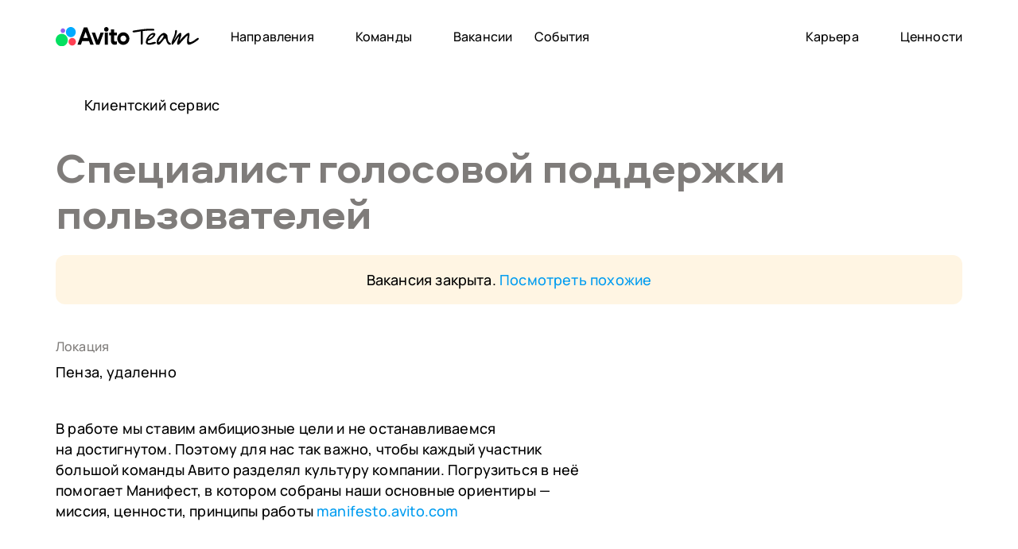

--- FILE ---
content_type: text/html; charset=UTF-8
request_url: https://career.avito.com/vacancies/klientskiy-servis/12741/
body_size: 10942
content:
<!DOCTYPE html>
<html lang="ru">
<head>
    <meta charset="UTF-8">
    <meta name="viewport" content="width=device-width, initial-scale=1.0">
    <meta http-equiv="X-UA-Compatible" content="ie=edge">
    <meta name="format-detection" content="telephone=no" />
    <title>Вакансия Авито «Специалист голосовой поддержки пользователей» в городе Пенза</title>
    <script data-skip-moving="true">
                window.addEventListener("load", function () {
            if (typeof BX !== 'undefined') {
                $('#sessid').val(BX.bitrix_sessid());
            }
        });
        window.userId = "0";
        window.clientId = "";
        window.isEmpTokenExpired = false;
    </script>
    <meta http-equiv="Content-Type" content="text/html; charset=UTF-8" />
<meta name="robots" content="index, follow" />
<meta name="description" content="Присоединяйся к команде Авито на позицию «Специалист голосовой поддержки пользователей» в городе Пенза. Работа в сильной команде, гибкий график, расширенный ДМС, высокие зарплаты, карьерный рост и реальный вклад в продукт. Мы создаём технологии для миллионов пользователей!
" />
<link rel="canonical" href="https://career.avito.com/vacancies/klientskiy-servis/12741/" />
<script data-skip-moving="true">(function(w, d, n) {var cl = "bx-core";var ht = d.documentElement;var htc = ht ? ht.className : undefined;if (htc === undefined || htc.indexOf(cl) !== -1){return;}var ua = n.userAgent;if (/(iPad;)|(iPhone;)/i.test(ua)){cl += " bx-ios";}else if (/Windows/i.test(ua)){cl += ' bx-win';}else if (/Macintosh/i.test(ua)){cl += " bx-mac";}else if (/Linux/i.test(ua) && !/Android/i.test(ua)){cl += " bx-linux";}else if (/Android/i.test(ua)){cl += " bx-android";}cl += (/(ipad|iphone|android|mobile|touch)/i.test(ua) ? " bx-touch" : " bx-no-touch");cl += w.devicePixelRatio && w.devicePixelRatio >= 2? " bx-retina": " bx-no-retina";if (/AppleWebKit/.test(ua)){cl += " bx-chrome";}else if (/Opera/.test(ua)){cl += " bx-opera";}else if (/Firefox/.test(ua)){cl += " bx-firefox";}ht.className = htc ? htc + " " + cl : cl;})(window, document, navigator);</script>


<link href="/bitrix/cache/css/s1/hr/template_9d118ba6390883e772d8f4fa0df72372/template_9d118ba6390883e772d8f4fa0df72372_v1.css?1762349724502212" type="text/css"  data-template-style="true" rel="stylesheet" />







<script type="application/ld+json">{
    "@context": "https://schema.org",
    "@type": "Organization",
    "url": "https://career.avito.com",
    "name": "Авито",
    "image": "https://career.avito.com/local/markup/build/img/svg/logo-avito-team.svg",
    "sameAs": [
        "https://t.me/avito_life",
        "https://vk.com/avito.life",
        "https://www.youtube.com/@avitolife",
        "https://www.linkedin.com/company/avito.ru/"
    ]
}</script>
<script type="application/ld+json">{
    "@context": "https://schema.org/",
    "@type": "JobPosting",
    "description": "",
    "datePosted": "2024-08-05T15:01:24.000+03:00",
    "title": "Специалист голосовой поддержки пользователей",
    "hiringOrganization": {
        "@type": "Organization",
        "name": "Авито",
        "logo": "https://career.avito.com/local/markup/build/img/svg/logo-avito-team.svg"
    },
    "validThrough": "2026-08-05T15:01:24.000+03:00",
    "jobLocation": {
        "@type": "Place",
        "address": {
            "@type": "PostalAddress",
            "addressLocality": "Москва",
            "addressRegion": "",
            "addressCountry": "RU",
            "streetAddress": "Москва"
        }
    },
    "applicantLocationRequirements": {
        "@type": "Country",
        "name": "Россия"
    },
    "employmentType": "FULL_TIME",
    "identifier": {
        "@type": "PropertyValue",
        "name": "Клиентский сервис"
    }
}</script>



    <link rel="shortcut icon" href="/favicon.ico?221019"/>
    <link rel="icon" href="https://career.avito.com/upload/icon.svg?221019" type="image/svg+xml">
    <link rel="apple-touch-icon" href="/upload/icon.svg?221019">
    <meta property="og:url" content="https://career.avito.com/vacancies/klientskiy-servis/12741/"/>
    <meta property="og:image"
          content="https://career.avito.com/upload/social/3639.png"/>
    <meta property="og:title" content="Специалист голосовой поддержки пользователей">
    <meta property="og:description" content="Присоединяйся к команде Авито на позицию «Специалист голосовой поддержки пользователей» в городе Пенза. Работа в сильной команде, гибкий график, расширенный ДМС, высокие зарплаты, карьерный рост и реальный вклад в продукт. Мы создаём технологии для миллионов пользователей!
">
    <meta property="twitter:title" content="Специалист голосовой поддержки пользователей">
    <meta property="twitter:description" content="Присоединяйся к команде Авито на позицию «Специалист голосовой поддержки пользователей» в городе Пенза. Работа в сильной команде, гибкий график, расширенный ДМС, высокие зарплаты, карьерный рост и реальный вклад в продукт. Мы создаём технологии для миллионов пользователей!
">
    <meta property="twitter:card" content="summary_large_image"/>
    <!-- Google Tag Manager -->
    <script data-skip-moving="true">(function (w, d, s, l, i) {
            w[l] = w[l] || [];
            w[l].push({
                'gtm.start':
                    new Date().getTime(), event: 'gtm.js'
            });
            var f = d.getElementsByTagName(s)[0],
                j = d.createElement(s), dl = l != 'dataLayer' ? '&l=' + l : '';
            j.async = true;
            j.src =
                'https://www.googletagmanager.com/gtm.js?id=' + i + dl;
            f.parentNode.insertBefore(j, f);
        })(window, document, 'script', 'dataLayer', 'GTM-W6MCLPC');</script>
    <!-- End Google Tag Manager -->

    <!-- Google Tag Manager -->
    <script data-skip-moving="true">(function(w,d,s,l,i){w[l]=w[l]||[];w[l].push({'gtm.start':
                new Date().getTime(),event:'gtm.js'});var f=d.getElementsByTagName(s)[0],
            j=d.createElement(s),dl=l!='dataLayer'?'&l='+l:'';j.async=true;j.src=
            'https://www.googletagmanager.com/gtm.js?id='+i+dl;f.parentNode.insertBefore(j,f);
        })(window,document,'script','dataLayer','GTM-MNC9HXP');</script>
    <!-- End Google Tag Manager -->
</head>
<body class="body">
<!-- Google Tag Manager (noscript) -->
<noscript>
    <iframe src="https://www.googletagmanager.com/ns.html?id=GTM-W6MCLPC"
            height="0" width="0" style="display:none;visibility:hidden"></iframe>
</noscript>
<!-- End Google Tag Manager (noscript) -->

<!-- Google Tag Manager (noscript) -->
<noscript><iframe src="https://www.googletagmanager.com/ns.html?id=GTM-MNC9HXP"
                  height="0" width="0" style="display:none;visibility:hidden"></iframe></noscript>
<!-- End Google Tag Manager (noscript) -->
<header>
    <div class="wrapper">
        <a href="/" class="header-logo">
            <img src="/local/markup/build/img/svg/logo-avito-team.svg" alt="">
        </a>
        <div class="header-menus">
            <div class="header-burger js-menu-trigger js-menu-trigger-2"></div>
            
<div class="header-menu mobile-hide tablet-hide">
                                        <div class="header-menu__item header-menu__item--parent">
                    <a href="javascript:void(0);"  class="header-menu__link">Направления</a>
                    <div class="header-menu__submenu">
                        <div class="header-menu__directions">
                                                            <div><a href="/directions/data-science/">Data Science</a></div>
                                                            <div><a href="/directions/ux/">UX-исследования</a></div>
                                                            <div><a href="/directions/editor/">UX-редакция</a></div>
                                                            <div><a href="/directions/analytics/">Аналитика данных</a></div>
                                                            <div><a href="/directions/product/">Управление продуктом</a></div>
                                                            <div><a href="/directions/hr/">HR</a></div>
                                                            <div><a href="/directions/design/">Дизайн</a></div>
                                                            <div><a href="/directions/service/">Клиентский сервис</a></div>
                                                            <div><a href="/directions/logistics/">Логистика</a></div>
                                                            <div><a href="/directions/marketing/">Маркетинг</a></div>
                                                            <div><a href="/directions/sales/">Продажи</a></div>
                                                            <div><a href="/directions/business/">Развитие бизнеса</a></div>
                                                            <div><a href="/directions/developer/">Разработка</a></div>
                                                            <div><a href="/directions/partners/">Стратегия, M&A, партнерства</a></div>
                                                            <div><a href="/directions/finance/">Финансы и закупки</a></div>
                                                            <div><a href="/directions/lawyer/">Юриспруденция и GR</a></div>
                                                    </div>
                    </div>
                </div>
                                                <div class="header-menu__item header-menu__item--parent">
                    <a href="javascript:void(0);" class="header-menu__link">Команды</a>
                    <div class="header-menu__submenu">
                                                    <div class="header-menu__submenu-title">Вертикальные команды</div>
                            <div class="header-menu__teams">
                                                                    <a href="/teams/goods/" data-position="vertical" class="header-menu__team">
                                        <span class="header-menu__team-title">Товары</span>
                                        <span class="header-menu__team-pic">
                                        <img src="/upload/iblock/608/s4rsrp751jdr3eyi1rd4fj4exgw7si0s.png" alt="Товары">
                                    </span>
                                    </a>
                                                                    <a href="/teams/auto/" data-position="vertical" class="header-menu__team">
                                        <span class="header-menu__team-title">Авто</span>
                                        <span class="header-menu__team-pic">
                                        <img src="/upload/iblock/2b0/4g9mr6uwi2rdncy21oesa0vjxyk7ullx.png" alt="Авто">
                                    </span>
                                    </a>
                                                                    <a href="/teams/job/" data-position="vertical" class="header-menu__team">
                                        <span class="header-menu__team-title">Работа</span>
                                        <span class="header-menu__team-pic">
                                        <img src="/upload/iblock/70d/swotv1xx46cvisany10ofkm5opkxtam8.png" alt="Работа">
                                    </span>
                                    </a>
                                                                    <a href="/teams/realty/" data-position="vertical" class="header-menu__team">
                                        <span class="header-menu__team-title">Недвижимость</span>
                                        <span class="header-menu__team-pic">
                                        <img src="/upload/iblock/927/c1lzoe35wpp25v2h39756hpxz8cxsgvx.png" alt="Недвижимость">
                                    </span>
                                    </a>
                                                                    <a href="/teams/services/" data-position="vertical" class="header-menu__team">
                                        <span class="header-menu__team-title">Услуги</span>
                                        <span class="header-menu__team-pic">
                                        <img src="/upload/iblock/8e7/ljtwo12ru0fwhwp8popx7c07bc9tqnos.png" alt="Услуги">
                                    </span>
                                    </a>
                                                            </div>
                                                <div class="header-menu__submenu-title">Горизонтальные команды</div>
                        <div class="header-menu__directions">
                                                            <div><a data-position="horizontal" href="/teams/dsswat/">DS SWAT</a></div>
                                                            <div><a data-position="horizontal" href="/teams/analytical-platform/">Aналитическая платформа</a></div>
                                                            <div><a data-position="horizontal" href="/teams/internal-projects/">Внутренние проекты</a></div>
                                                            <div><a data-position="horizontal" href="/teams/trust-and-safety/">Доверие и безопасность</a></div>
                                                            <div><a data-position="horizontal" href="/teams/communication-products/">Коммуникационные продукты</a></div>
                                                            <div><a data-position="horizontal" href="/teams/monetization/">Монетизация</a></div>
                                                            <div><a data-position="horizontal" href="/teams/advertising/">Реклама и рекламные технологии</a></div>
                                                            <div><a data-position="horizontal" href="/teams/buyers-experience/">Опыт покупателя</a></div>
                                                            <div><a data-position="horizontal" href="/teams/sellers-experience/">Опыт продавца</a></div>
                                                            <div><a data-position="horizontal" href="/teams/search-and-recommendations/">Поиск и рекомендации</a></div>
                                                            <div><a data-position="horizontal" href="/teams/technical-platform/">Техническая платформа</a></div>
                                                            <div><a data-position="horizontal" href="/teams/fintech/">Финтех</a></div>
                                                    </div>
                    </div>
                </div>
                                                <div class="header-menu__item">
                    <a href="/vacancies/"                        class="header-menu__link">Вакансии</a>
                </div>
                                                <div class="header-menu__item header-menu__item--left-end">
                    <a href="/events/"                        class="header-menu__link">События</a>
                </div>
                                                            <div class="header-menu__item header-menu__item--parent header-menu__item--parent-mini header-menu__item--right-start">
                    <a href="javascript:void(0);"  class="header-menu__link">Карьера</a>
                    <div class="header-menu__submenu header-menu__submenu--right">
                        <div class="header-menu__links">
                                                        <div><a href="https://start.avito.ru/" target="_blank" rel="noopener noreferrer">Стажировки</a></div>
                            <div><a href="/executives/">Руководящие роли</a></div>
                            <div><a href="/mentors/">Найти ментора из Авито</a></div>
                        </div>
                    </div>
                </div>
                                                <div class="header-menu__item">
                    <a href="https://manifesto.avito.com/"  target="_blank" rel="noopener noreferrer"                       class="header-menu__link">Ценности</a>
                </div>
                        </div>
            <div class="header-menu desktop-hide">
                        <div class="header-menu__item">
                <a href="/vacancies/"                    class="header-menu__link">Вакансии</a>
            </div>
                                <div class="header-menu__item header-menu__item--parent">
                <a href="javascript:void(0);"  class="header-menu__link">Направления</a>
                <div class="header-menu__submenu">
                    <div class="header-menu__directions">
                                                    <div><a href="/directions/data-science/">Data Science</a></div>                            <div><a href="/directions/ux/">UX-исследования</a></div>                            <div><a href="/directions/editor/">UX-редакция</a></div>                            <div><a href="/directions/analytics/">Аналитика данных</a></div>                            <div><a href="/directions/product/">Управление продуктом</a></div>                            <div><a href="/directions/hr/">HR</a></div>                            <div><a href="/directions/design/">Дизайн</a></div>                            <div><a href="/directions/service/">Клиентский сервис</a></div>                            <div><a href="/directions/logistics/">Логистика</a></div>                            <div><a href="/directions/marketing/">Маркетинг</a></div>                            <div><a href="/directions/sales/">Продажи</a></div>                            <div><a href="/directions/business/">Развитие бизнеса</a></div>                            <div><a href="/directions/developer/">Разработка</a></div>                            <div><a href="/directions/partners/">Стратегия, M&A, партнерства</a></div>                            <div><a href="/directions/finance/">Финансы и закупки</a></div>                            <div><a href="/directions/lawyer/">Юриспруденция и GR</a></div>                    </div>
                </div>
            </div>
                                <div class="header-menu__item header-menu__item--parent">
                <a href="javascript:void(0);" class="header-menu__link">Команды</a>
                <div class="header-menu__submenu">
                                            <div class="header-menu__submenu-title">Вертикальные команды</div>
                        <div class="header-menu__teams">
                                                            <a href="/teams/goods/" data-position="vertical" class="header-menu__team">
                                    <span class="header-menu__team-title">Товары</span>
                                    <span class="header-menu__team-pic">
                                        <img src="/upload/iblock/608/s4rsrp751jdr3eyi1rd4fj4exgw7si0s.png" alt="Товары">
                                    </span>
                                </a>
                                                            <a href="/teams/auto/" data-position="vertical" class="header-menu__team">
                                    <span class="header-menu__team-title">Авто</span>
                                    <span class="header-menu__team-pic">
                                        <img src="/upload/iblock/2b0/4g9mr6uwi2rdncy21oesa0vjxyk7ullx.png" alt="Авто">
                                    </span>
                                </a>
                                                            <a href="/teams/job/" data-position="vertical" class="header-menu__team">
                                    <span class="header-menu__team-title">Работа</span>
                                    <span class="header-menu__team-pic">
                                        <img src="/upload/iblock/70d/swotv1xx46cvisany10ofkm5opkxtam8.png" alt="Работа">
                                    </span>
                                </a>
                                                            <a href="/teams/realty/" data-position="vertical" class="header-menu__team">
                                    <span class="header-menu__team-title">Недвижимость</span>
                                    <span class="header-menu__team-pic">
                                        <img src="/upload/iblock/927/c1lzoe35wpp25v2h39756hpxz8cxsgvx.png" alt="Недвижимость">
                                    </span>
                                </a>
                                                            <a href="/teams/services/" data-position="vertical" class="header-menu__team">
                                    <span class="header-menu__team-title">Услуги</span>
                                    <span class="header-menu__team-pic">
                                        <img src="/upload/iblock/8e7/ljtwo12ru0fwhwp8popx7c07bc9tqnos.png" alt="Услуги">
                                    </span>
                                </a>
                                                    </div>
                                        <div class="header-menu__submenu-title">Горизонтальные команды</div>
                    <div class="header-menu__directions">
                                                    <div><a data-position="horizontal" href="/teams/dsswat/">DS SWAT</a></div>
                                                    <div><a data-position="horizontal" href="/teams/analytical-platform/">Aналитическая платформа</a></div>
                                                    <div><a data-position="horizontal" href="/teams/internal-projects/">Внутренние проекты</a></div>
                                                    <div><a data-position="horizontal" href="/teams/trust-and-safety/">Доверие и безопасность</a></div>
                                                    <div><a data-position="horizontal" href="/teams/communication-products/">Коммуникационные продукты</a></div>
                                                    <div><a data-position="horizontal" href="/teams/monetization/">Монетизация</a></div>
                                                    <div><a data-position="horizontal" href="/teams/advertising/">Реклама и рекламные технологии</a></div>
                                                    <div><a data-position="horizontal" href="/teams/buyers-experience/">Опыт покупателя</a></div>
                                                    <div><a data-position="horizontal" href="/teams/sellers-experience/">Опыт продавца</a></div>
                                                    <div><a data-position="horizontal" href="/teams/search-and-recommendations/">Поиск и рекомендации</a></div>
                                                    <div><a data-position="horizontal" href="/teams/technical-platform/">Техническая платформа</a></div>
                                                    <div><a data-position="horizontal" href="/teams/fintech/">Финтех</a></div>
                                            </div>
                </div>
            </div>
                                <div class="header-menu__item header-menu__item--parent">
                <a href="javascript:void(0);"  class="header-menu__link">Карьера</a>
                <div class="header-menu__submenu header-menu__submenu--right">
                    <div class="header-menu__links">
                                                <div><a href="https://start.avito.ru/" target="_blank" rel="noopener noreferrer">Стажировки</a></div>
                        <div><a href="/executives/">Руководящие роли</a></div>
                        <div><a href="/mentors/">Найти ментора из Авито</a></div>
                    </div>
                </div>
            </div>
                                <div class="header-menu__item">
                <a href="https://manifesto.avito.com/"  target="_blank" rel="noopener noreferrer"                   class="header-menu__link">Ценности</a>
            </div>
                                <div class="header-menu__item">
                <a href="/events/"                    class="header-menu__link">События</a>
            </div>
            </div>
        </div>

        
        <div id="main-header-burger" class="header-burger js-menu-trigger"></div>
    </div>
</header>
<main class="detail detail--archive detail--vacancies">
    <div class="wrapper js-main-block">
        <div class="page-navigation">
                            <a href="/vacancies/klientskiy-servis/" class="back-link">Клиентский сервис</a>
                    </div>

                <div class="page-info page-info--detail"
             data-detail-vacancy
             data-detail-vacancy-id="3639"
             data-detail-vacancy-id-hf="12741"
             data-detail-vacancy-section="Клиентский сервис"
             data-detail-vacancy-geo="Пенза, удаленно"
             data-detail-vacancy-team=""
             data-detail-vacancy-remote="Да"
             data-detail-vacancy-intern="Нет">
            <h1>Специалист голосовой поддержки пользователей</h1>

            
                            <div class="page-info__archive">
                    Вакансия закрыта. <a
                        href="/vacancies/klientskiy-servis/">Посмотреть похожие</a>
                </div>
            
                            <div class="page-info__links">
                                                                                    <div class="page-info__link">
                            <span class="page-info__link-label">Локация</span>
                            <span class="page-info__link-text">Пенза, удаленно</span>
                        </div>
                                                                            </div>
            
            <p>
                В&nbsp;работе мы&nbsp;ставим амбициозные цели и&nbsp;не&nbsp;останавливаемся на&nbsp;достигнутом.
                Поэтому для нас так важно, чтобы каждый
                участник большой команды Авито разделял культуру компании. Погрузиться в&nbsp;неё помогает Манифест, в&nbsp;котором
                собраны наши основные
                ориентиры&nbsp;— миссия, ценности, принципы работы <a href="https://manifesto.avito.com" target="_blank"
                                                                      rel="noopener noreferrer">manifesto.avito.com</a>            </p>
        </div>
                <div class="page-info__btn " data-js-fix-btn="true">
            <div>
                        </div>
        </div>
        <div class="page-text page-text--margin-left">
            
            
            
                                        
            
            
            
                            <div class="vacancies-detail__buttons">
                                            <a href="/directions/service/" class="arrow-link" data-about="directions">Про направление </a>
                                                                                                        <a href="/directions/service/#section-interview" class="arrow-link" data-about="interview">Подготовка к интервью </a>
                                    </div>
            
                            <section class="feedback" id="form">
                    <form></form>
                </section>
                    </div>
            </div>
                <div class="section-vacancies section-background" id="vacancies">
            <div class="wrapper">
                <h2>Похожие вакансии</h2>
                <div class="section-vacancies-list">
                                            <div class="section-vacancies-item">
                            <a href="/vacancies/klientskiy-servis/12968/"
                               class="section-vacancies-item__link section-vacancies-item__link--no-team">
                                <span class="section-vacancies-item__title">Специалист письменной поддержки пользователей (подработка)</span>
                                <span class="section-vacancies-item__description">
                                    <span>Казань, Офис и удаленно</span>
                                                                            <span class="section-vacancies-item__description-swob">
                                            Подходит для людей с ОВЗ                                        </span>
                                                                    </span>
                            </a>
                                                    </div>
                                            <div class="section-vacancies-item">
                            <a href="/vacancies/klientskiy-servis/13211/"
                               class="section-vacancies-item__link section-vacancies-item__link--no-team">
                                <span class="section-vacancies-item__title">Специалист голосовой поддержки Авито</span>
                                <span class="section-vacancies-item__description">
                                    <span>Удалённая работа</span>
                                                                            <span class="section-vacancies-item__description-swob">
                                            Подходит для людей с ОВЗ                                        </span>
                                                                    </span>
                            </a>
                                                    </div>
                                            <div class="section-vacancies-item">
                            <a href="/vacancies/klientskiy-servis/13221/"
                               class="section-vacancies-item__link section-vacancies-item__link--no-team">
                                <span class="section-vacancies-item__title">Специалист письменной поддержки пользователей</span>
                                <span class="section-vacancies-item__description">
                                    <span>Казань, Офис и удаленно</span>
                                                                            <span class="section-vacancies-item__description-swob">
                                            Подходит для людей с ОВЗ                                        </span>
                                                                    </span>
                            </a>
                                                    </div>
                                            <div class="section-vacancies-item">
                            <a href="/vacancies/klientskiy-servis/13225/"
                               class="section-vacancies-item__link section-vacancies-item__link--no-team">
                                <span class="section-vacancies-item__title">Специалист голосовой поддержки Авито</span>
                                <span class="section-vacancies-item__description">
                                    <span>Калининград, Удаленно</span>
                                                                            <span class="section-vacancies-item__description-swob">
                                            Подходит для людей с ОВЗ                                        </span>
                                                                    </span>
                            </a>
                                                    </div>
                                                                <a href="/vacancies/klientskiy-servis/" class="section-vacancies-more">Смотреть вакансии</a>
                                    </div>

            </div>
        </div>
    </main>



<div class="main-footer">
    <div class="wrapper">
        <div class="main-footer-top">197 вакансий открыто</div>
        <div class="main-footer-links">
            <a href="/vacancies/" class="main-footer-all">Смотреть вакансии</a>
            <a href="https://bit.ly/4390dI7" target="_blank" rel="noopener noreferrer" class="main-footer-telegram">
                Вакансии в Telegram            </a>
        </div>
        
<div class="main-footer-offices">
            <div class="main-footer-office">
            Офис в Москве            <a target="_blank" href="https://yandex.ru/maps/-/CDazI08I" class="mobile-hide">
                <span>ул. Лесная, 7</span>
            </a>
            <a class="desktop-hide tablet-hide"
               href="javascript:void(0);"
               data-popup="#popup-office-1"
               data-popup-class="work-on-popup-holder main-footer-popup-office"
            >
                <span>ул. Лесная, 7</span>
            </a>
        </div>
            <div class="main-footer-office">
            Офис в Петербурге            <a target="_blank" href="https://yandex.ru/maps/-/CDazIDj4" class="mobile-hide">
                <span>Малоохтинский пр-кт, 64, лит B</span>
            </a>
            <a class="desktop-hide tablet-hide"
               href="javascript:void(0);"
               data-popup="#popup-office-2"
               data-popup-class="work-on-popup-holder main-footer-popup-office"
            >
                <span>Малоохтинский пр-кт, 64, лит B</span>
            </a>
        </div>
            <div class="main-footer-office">
            Офис в Казани            <a target="_blank" href="https://yandex.ru/maps/-/CDazIH6o" class="mobile-hide">
                <span>ул. Московская, зд. 19/8</span>
            </a>
            <a class="desktop-hide tablet-hide"
               href="javascript:void(0);"
               data-popup="#popup-office-3"
               data-popup-class="work-on-popup-holder main-footer-popup-office"
            >
                <span>ул. Московская, зд. 19/8</span>
            </a>
        </div>
            <div class="main-footer-office">
            Офис в Самаре            <a target="_blank" href="https://yandex.ru/maps/-/CDazIPI3" class="mobile-hide">
                <span>ул. Ново-Садовая, д. 160Д стр 2</span>
            </a>
            <a class="desktop-hide tablet-hide"
               href="javascript:void(0);"
               data-popup="#popup-office-4"
               data-popup-class="work-on-popup-holder main-footer-popup-office"
            >
                <span>ул. Ново-Садовая, д. 160Д стр 2</span>
            </a>
        </div>
    </div>
<div class="h-hide">
            <div id="popup-office-1" class="main-footer-popup-content">
            <div class="main-footer-popup-title">Посмотреть в приложении</div>
            <div class="main-footer-popup-item main-footer-popup-item--first">
                <img src="/local/markup/build/img/temp/yandex-maps.png"
                     alt=""
                     class="main-footer-popup-img"
                />
                <a href="https://yandex.ru/maps/-/CDazI08I"
                   target="_blank"
                   class="main-footer-popup-link main-footer-popup-link--yandex">Яндекс Карты</a>
            </div>
                            <div class="main-footer-popup-item">
                    <img src="/local/markup/build/img/temp/google-maps.png"
                         alt=""
                         class="main-footer-popup-img"
                    />
                    <a href="https://maps.app.goo.gl/KaerbeuJjZuPdAmt7"
                       target="_blank"
                       class="main-footer-popup-link main-footer-popup-link--google">Google maps</a>
                </div>
                    </div>
            <div id="popup-office-2" class="main-footer-popup-content">
            <div class="main-footer-popup-title">Посмотреть в приложении</div>
            <div class="main-footer-popup-item main-footer-popup-item--first">
                <img src="/local/markup/build/img/temp/yandex-maps.png"
                     alt=""
                     class="main-footer-popup-img"
                />
                <a href="https://yandex.ru/maps/-/CDazIDj4"
                   target="_blank"
                   class="main-footer-popup-link main-footer-popup-link--yandex">Яндекс Карты</a>
            </div>
                            <div class="main-footer-popup-item">
                    <img src="/local/markup/build/img/temp/google-maps.png"
                         alt=""
                         class="main-footer-popup-img"
                    />
                    <a href="https://maps.app.goo.gl/VCDaHmyMDZ7jQs959"
                       target="_blank"
                       class="main-footer-popup-link main-footer-popup-link--google">Google maps</a>
                </div>
                    </div>
            <div id="popup-office-3" class="main-footer-popup-content">
            <div class="main-footer-popup-title">Посмотреть в приложении</div>
            <div class="main-footer-popup-item main-footer-popup-item--first">
                <img src="/local/markup/build/img/temp/yandex-maps.png"
                     alt=""
                     class="main-footer-popup-img"
                />
                <a href="https://yandex.ru/maps/-/CDazIH6o"
                   target="_blank"
                   class="main-footer-popup-link main-footer-popup-link--yandex">Яндекс Карты</a>
            </div>
                            <div class="main-footer-popup-item">
                    <img src="/local/markup/build/img/temp/google-maps.png"
                         alt=""
                         class="main-footer-popup-img"
                    />
                    <a href="https://maps.app.goo.gl/fhdxZUZahz3yEzbW9"
                       target="_blank"
                       class="main-footer-popup-link main-footer-popup-link--google">Google maps</a>
                </div>
                    </div>
            <div id="popup-office-4" class="main-footer-popup-content">
            <div class="main-footer-popup-title">Посмотреть в приложении</div>
            <div class="main-footer-popup-item main-footer-popup-item--first">
                <img src="/local/markup/build/img/temp/yandex-maps.png"
                     alt=""
                     class="main-footer-popup-img"
                />
                <a href="https://yandex.ru/maps/-/CDazIPI3"
                   target="_blank"
                   class="main-footer-popup-link main-footer-popup-link--yandex">Яндекс Карты</a>
            </div>
                            <div class="main-footer-popup-item">
                    <img src="/local/markup/build/img/temp/google-maps.png"
                         alt=""
                         class="main-footer-popup-img"
                    />
                    <a href="https://maps.app.goo.gl/bNzouDuqmj7MRKLu8"
                       target="_blank"
                       class="main-footer-popup-link main-footer-popup-link--google">Google maps</a>
                </div>
                    </div>
    </div>
        <div class="main-footer-bottom">
            <div class="disclaimer">
                                    <p>Согласно данным Similar Web, Авито — самая посещаемая онлайн-платформа объявлений в мире. Сегодня с помощью Авито можно разместить объявления в категориях: Товары, Авто, Работа, Услуги, Недвижимость. Для удобного и безопасного заключения сделок в сервис интегрирована Авито Доставка с десятками тысяч доступных пунктов выдачи, которая позволяет пользователям осуществлять сделки практически по всей России — от Калининграда до Владивостока. Каждая пятая сделка на Авито совершается с Доставкой. Авито объединяет продавцов и покупателей, как со стороны частных лиц, так и представителей малого и среднего бизнеса, а также корпораций.</p><p>Количество активных объявлений на Авито сегодня — более 230 млн, ежемесячная аудитория — более 72 млн пользователей. Каждую секунду на Авито совершается более 10 сделок, ежедневно пользователи добавляют более 2 млн новых объявлений. В Авито работает более 10 000 сотрудников.</p>                            </div>
            <a href="https://agima.ru" target="_blank" class="main-footer-agima">
                <span>Разработано</span>
                <svg
                    width="104"
                    height="22"
                    viewBox="0 0 104 22"
                    fill="none"
                    xmlns="http://www.w3.org/2000/svg"
                >
                    <path
                        fill-rule="evenodd"
                        clip-rule="evenodd"
                        d="M48.344 0.134766C46.5444 0.134766 45.041 1.52431 45.041 3.23277V10.5222V10.6361V18.4266C45.041 20.1351 46.5444 21.5246 48.344 21.5246C50.1435 21.5246 51.6469 20.1351 51.6469 18.4266V10.6361V10.5222V3.23277C51.6469 1.52431 50.1435 0.134766 48.344 0.134766Z"
                        fill="#ffffff"
                    />
                    <path
                        fill-rule="evenodd"
                        clip-rule="evenodd"
                        d="M39.7527 9.77176H32.7139V13.6443H36.9508C36.7914 14.7832 36.4725 15.4211 35.9486 15.945C35.1741 16.6967 34.1035 17.1067 32.7823 17.1067C31.2789 17.1067 30.0943 16.6284 29.1832 15.6944C27.9759 14.4188 27.3609 12.8242 27.3609 10.9335C27.3609 10.0223 27.5431 9.13393 27.8848 8.26831C28.7504 5.94481 30.3677 4.76028 32.6228 4.76028C33.739 4.76028 34.6729 5.10197 35.493 5.71702C36.0625 6.19539 36.5408 6.90155 36.9736 7.78995L41.9167 5.76258C41.0738 4.0769 40.0716 2.80125 38.887 1.93563C37.2242 0.728326 35.2424 0.113281 32.8506 0.113281C29.2971 0.113281 26.5408 1.25225 24.5363 3.53019C22.8278 5.53478 21.9395 7.99496 21.9395 10.9107C21.9395 13.5759 22.6912 15.8311 24.1718 17.7446C26.1536 20.2503 28.9782 21.5259 32.6912 21.5259C33.6251 21.5259 34.5135 21.4348 35.3335 21.2526C36.518 20.9792 37.6114 20.5464 38.5681 19.9086C40.2993 18.7924 41.5294 17.1523 42.2811 15.0794C42.7595 13.6898 43.0101 11.9358 43.0101 9.74898L39.7527 9.77176Z"
                        fill="#ffffff"
                    />
                    <path
                        fill-rule="evenodd"
                        clip-rule="evenodd"
                        d="M14.6458 0.453125H8.60933L0.5 21.1824H6.30865L7.76651 17.3099H15.3519L16.7187 21.1824H22.5957L14.6458 0.453125Z"
                        fill="#ffffff"
                    />
                    <path
                        fill-rule="evenodd"
                        clip-rule="evenodd"
                        d="M95.0618 0.453125H89.0253L80.916 21.1824H86.7247L88.1825 17.3099H95.7679L97.1347 21.1824H103.012L95.0618 0.453125Z"
                        fill="#ffffff"
                    />
                    <path
                        fill-rule="evenodd"
                        clip-rule="evenodd"
                        d="M76.7704 0.453125H71.2123L66.816 11.205L62.5335 0.453125H57.0893L53.4902 21.1824H58.98L60.8023 9.26876L65.5631 21.1824H67.7727L72.8752 9.29154L74.4242 21.1824H79.9139L76.7704 0.453125Z"
                        fill="#ffffff"
                    />
                </svg>
            </a>
        </div>
    </div>
</div>
<div class="snackbar">
    <div class="snackbar-text"></div>
    <a href="javascript:;" class="snackbar-close"></a>
</div>
<script>if(!window.BX)window.BX={};if(!window.BX.message)window.BX.message=function(mess){if(typeof mess==='object'){for(let i in mess) {BX.message[i]=mess[i];} return true;}};</script>
<script>(window.BX||top.BX).message({"JS_CORE_LOADING":"Загрузка...","JS_CORE_NO_DATA":"- Нет данных -","JS_CORE_WINDOW_CLOSE":"Закрыть","JS_CORE_WINDOW_EXPAND":"Развернуть","JS_CORE_WINDOW_NARROW":"Свернуть в окно","JS_CORE_WINDOW_SAVE":"Сохранить","JS_CORE_WINDOW_CANCEL":"Отменить","JS_CORE_WINDOW_CONTINUE":"Продолжить","JS_CORE_H":"ч","JS_CORE_M":"м","JS_CORE_S":"с","JSADM_AI_HIDE_EXTRA":"Скрыть лишние","JSADM_AI_ALL_NOTIF":"Показать все","JSADM_AUTH_REQ":"Требуется авторизация!","JS_CORE_WINDOW_AUTH":"Войти","JS_CORE_IMAGE_FULL":"Полный размер"});</script><script src="/bitrix/js/main/core/core.js?1754592239511455"></script><script>BX.Runtime.registerExtension({"name":"main.core","namespace":"BX","loaded":true});</script>
<script>BX.setJSList(["\/bitrix\/js\/main\/core\/core_ajax.js","\/bitrix\/js\/main\/core\/core_promise.js","\/bitrix\/js\/main\/polyfill\/promise\/js\/promise.js","\/bitrix\/js\/main\/loadext\/loadext.js","\/bitrix\/js\/main\/loadext\/extension.js","\/bitrix\/js\/main\/polyfill\/promise\/js\/promise.js","\/bitrix\/js\/main\/polyfill\/find\/js\/find.js","\/bitrix\/js\/main\/polyfill\/includes\/js\/includes.js","\/bitrix\/js\/main\/polyfill\/matches\/js\/matches.js","\/bitrix\/js\/ui\/polyfill\/closest\/js\/closest.js","\/bitrix\/js\/main\/polyfill\/fill\/main.polyfill.fill.js","\/bitrix\/js\/main\/polyfill\/find\/js\/find.js","\/bitrix\/js\/main\/polyfill\/matches\/js\/matches.js","\/bitrix\/js\/main\/polyfill\/core\/dist\/polyfill.bundle.js","\/bitrix\/js\/main\/core\/core.js","\/bitrix\/js\/main\/polyfill\/intersectionobserver\/js\/intersectionobserver.js","\/bitrix\/js\/main\/lazyload\/dist\/lazyload.bundle.js","\/bitrix\/js\/main\/polyfill\/core\/dist\/polyfill.bundle.js","\/bitrix\/js\/main\/parambag\/dist\/parambag.bundle.js"]);
</script>
<script>BX.Runtime.registerExtension({"name":"ls","namespace":"window","loaded":true});</script>
<script>BX.Runtime.registerExtension({"name":"fx","namespace":"window","loaded":true});</script>
<script>(window.BX||top.BX).message({"LANGUAGE_ID":"ru","FORMAT_DATE":"DD.MM.YYYY","FORMAT_DATETIME":"DD.MM.YYYY HH:MI:SS","COOKIE_PREFIX":"BITRIX_SM","SERVER_TZ_OFFSET":"10800","UTF_MODE":"Y","SITE_ID":"s1","SITE_DIR":"\/","USER_ID":"","SERVER_TIME":1762583551,"USER_TZ_OFFSET":0,"USER_TZ_AUTO":"Y","bitrix_sessid":"80583c7e71bcc27ed3a7ae3025d1e167"});</script><script src="/bitrix/js/main/core/core_ls.js?17545921374201"></script>
<script src="/bitrix/js/main/session.js?17120778973701"></script>
<script src="/bitrix/js/main/core/core_fx.js?165516129016888"></script>
<script>BX.setCSSList(["\/local\/markup\/build\/css\/main.css"]);</script>
<script>
bxSession.Expand('80583c7e71bcc27ed3a7ae3025d1e167.6a176efae8e8a3b2252525ebf5a7207bea43c4037f490ac80dc9dc9348e41a25');
</script>
<script src="/local/markup/build/js/libs/bodyScrollLock.min.js?17616522312915"></script>
<script src="/local/markup/build/js/libs/jquery.min.js?176165223286709"></script>
<script src="/local/markup/build/js/libs/jquery.validate.js?176165223250943"></script>
<script src="/local/markup/build/js/libs/jquery.inputmask.min.js?1761652232114900"></script>
<script src="/local/markup/build/js/libs/jquery.magnific-popup.min.js?176165223220216"></script>
<script src="/local/markup/build/js/libs/dropzone.min.js?1761652232114702"></script>
<script src="/local/markup/build/js/libs/scrollTo.js?17616522322273"></script>
<script src="/local/markup/build/js/libs/smooth-scrollbar.js?176165223252668"></script>
<script src="/local/markup/build/js/libs/swiper-bundle.min.js?1761652232143281"></script>
<script src="/local/markup/build/js/libs/jquery.paroller.min.js?17616522323532"></script>
<script src="/local/markup/build/js/libs/hammer.min.js?176165223220765"></script>
<script src="/local/markup/build/js/libs/popper.min.js?176165223220123"></script>
<script src="/local/markup/build/js/libs/tippy-bundle.umd.min.js?176165223425718"></script>
<script src="/local/markup/build/js/script.js?1761652231482463"></script>
<script src="/local/markup/build/js/libs/intlTelInputWithUtils.min.js?1761652232298547"></script>

</body>
</html>


--- FILE ---
content_type: text/css
request_url: https://career.avito.com/bitrix/cache/css/s1/hr/template_9d118ba6390883e772d8f4fa0df72372/template_9d118ba6390883e772d8f4fa0df72372_v1.css?1762349724502212
body_size: 104768
content:


/* Start:/local/markup/build/css/main.css?1761652234499706*/
:root {
  --iti-hover-color: rgba(0, 0, 0, 0.05);
  --iti-border-color: #ccc;
  --iti-dialcode-color: #999;
  --iti-dropdown-bg: white;
  --iti-spacer-horizontal: 8px;
  --iti-flag-height: 24px;
  --iti-flag-width: 24px;
  --iti-border-width: 1px;
  --iti-arrow-height: 4px;
  --iti-arrow-width: 6px;
  --iti-triangle-border: calc(var(--iti-arrow-width) / 2);
  --iti-arrow-padding: 6px;
  --iti-arrow-color: #555;
  --iti-path-flags-1x: url("/local/markup/build/css/../img/flags.webp");
  --iti-path-flags-2x: url("/local/markup/build/css/../img/flags@2x.webp");
  --iti-path-globe-1x: url("/local/markup/build/css/../img/globe.webp");
  --iti-path-globe-2x: url("/local/markup/build/css/../img/globe@2x.webp");
  --iti-flag-sprite-width: 5856px;
  --iti-flag-sprite-height: 24px;
  --iti-mobile-popup-margin: 30px;
}

.iti {
  position: relative;
  display: inline-block;
}

.iti * {
  box-sizing: border-box;
}

.iti__hide {
  display: none;
}

.iti__v-hide {
  visibility: hidden;
}

.iti__a11y-text {
  width: 1px;
  height: 1px;
  clip: rect(1px,1px,1px,1px);
  overflow: hidden;
  position: absolute;
}

.iti input.iti__tel-input,.iti input.iti__tel-input[type=tel],.iti input.iti__tel-input[type=text] {
  position: relative;
  z-index: 0;
  margin: 0!important;
}

.iti__country-container {
  position: absolute;
  top: 0;
  bottom: 0;
  padding: var(--iti-border-width);
}

.iti__selected-country {
  z-index: 1;
  position: relative;
  display: flex;
  align-items: center;
  height: 100%;
  background: 0 0;
  border: 0;
  margin: 0;
  padding: 0;
  font-family: inherit;
  font-size: inherit;
  color: inherit;
  border-radius: 0;
  font-weight: inherit;
  line-height: inherit;
  text-decoration: none;
}

.iti__selected-country-primary {
  display: flex;
  align-items: center;
  height: 100%;
  padding: 0 var(--iti-arrow-padding) 0 var(--iti-spacer-horizontal);
}

.iti__arrow {
  margin-left: var(--iti-arrow-padding);
  width: 0;
  height: 0;
  border-left: var(--iti-triangle-border) solid transparent;
  border-right: var(--iti-triangle-border) solid transparent;
  border-top: var(--iti-arrow-height) solid var(--iti-arrow-color);
}

[dir=rtl] .iti__arrow {
  margin-right: var(--iti-arrow-padding);
  margin-left: 0;
}

.iti__arrow--up {
  border-top: none;
  border-bottom: var(--iti-arrow-height) solid var(--iti-arrow-color);
}

.iti__dropdown-content {
  border-radius: 3px;
  background-color: var(--iti-dropdown-bg);
}

.iti--inline-dropdown .iti__dropdown-content {
  position: absolute;
  z-index: 2;
  margin-top: 3px;
  margin-left: calc(var(--iti-border-width) * -1);
  border: var(--iti-border-width) solid var(--iti-border-color);
  box-shadow: 1px 1px 4px rgba(0,0,0,.2);
}

.iti__search-input {
  width: 100%;
  border-width: 0;
  border-radius: 3px;
}

.iti__search-input+.iti__country-list {
  border-top: 1px solid var(--iti-border-color);
}

.iti__country-list {
  list-style: none;
  padding: 0;
  margin: 0;
  overflow-y: scroll;
  -webkit-overflow-scrolling: touch;
}

.iti--inline-dropdown .iti__country-list {
  max-height: 185px;
}

.iti--flexible-dropdown-width .iti__country-list {
  white-space: nowrap;
}

.iti__country {
  display: flex;
  align-items: center;
  padding: 8px var(--iti-spacer-horizontal);
  outline: 0;
}

.iti__dial-code {
  color: var(--iti-dialcode-color);
}

.iti__country.iti__highlight {
  background-color: var(--iti-hover-color);
}

.iti__country-list .iti__flag,.iti__country-name {
  margin-right: var(--iti-spacer-horizontal);
}

[dir=rtl] .iti__country-list .iti__flag,[dir=rtl] .iti__country-name {
  margin-right: 0;
  margin-left: var(--iti-spacer-horizontal);
}

.iti--allow-dropdown .iti__country-container:not(:has(+input[disabled])):not(:has(+input[readonly])):hover,.iti--allow-dropdown .iti__country-container:not(:has(+input[disabled])):not(:has(+input[readonly])):hover button {
  cursor: pointer;
}

.iti--allow-dropdown .iti__country-container:not(:has(+input[disabled])):not(:has(+input[readonly])) .iti__selected-country-primary:hover,.iti--allow-dropdown .iti__country-container:not(:has(+input[disabled])):not(:has(+input[readonly])) .iti__selected-country:has(+.iti__dropdown-content:hover) .iti__selected-country-primary {
  background-color: var(--iti-hover-color);
}

.iti .iti__selected-dial-code {
  margin-left: 4px;
}

[dir=rtl] .iti .iti__selected-dial-code {
  margin-left: 0;
  margin-right: 4px;
}

.iti--container {
  position: fixed;
  top: -1000px;
  left: -1000px;
  z-index: 1060;
  padding: var(--iti-border-width);
}

.iti--container:hover {
  cursor: pointer;
}

.iti--fullscreen-popup.iti--container {
  background-color: rgba(0,0,0,.5);
  top: 0;
  bottom: 0;
  left: 0;
  right: 0;
  position: fixed;
  padding: var(--iti-mobile-popup-margin);
  display: flex;
  flex-direction: column;
  justify-content: flex-start;
}

.iti--fullscreen-popup .iti__dropdown-content {
  display: flex;
  flex-direction: column;
  max-height: 100%;
  position: relative;
}

.iti--fullscreen-popup .iti__country {
  padding: 10px 10px;
  line-height: 1.5em;
}

.iti__flag {
  --iti-flag-offset: 100px;
  height: var(--iti-flag-height);
  width: var(--iti-flag-width);
  border-radius: 1px;
  box-shadow: 0 0 1px 0 #888;
  background-image: var(--iti-path-flags-1x);
  background-repeat: no-repeat;
  background-position: var(--iti-flag-offset) 0;
  background-size: var(--iti-flag-sprite-width) var(--iti-flag-sprite-height);
}

.iti__ac {
  --iti-flag-offset: 0px;
}

.iti__ad {
  --iti-flag-offset: -24px;
}

.iti__ae {
  --iti-flag-offset: -48px;
}

.iti__af {
  --iti-flag-offset: -72px;
}

.iti__ag {
  --iti-flag-offset: -96px;
}

.iti__ai {
  --iti-flag-offset: -120px;
}

.iti__al {
  --iti-flag-offset: -144px;
}

.iti__am {
  --iti-flag-offset: -168px;
}

.iti__ao {
  --iti-flag-offset: -192px;
}

.iti__ar {
  --iti-flag-offset: -216px;
}

.iti__as {
  --iti-flag-offset: -240px;
}

.iti__at {
  --iti-flag-offset: -264px;
}

.iti__au {
  --iti-flag-offset: -288px;
}

.iti__aw {
  --iti-flag-offset: -312px;
}

.iti__ax {
  --iti-flag-offset: -336px;
}

.iti__az {
  --iti-flag-offset: -360px;
}

.iti__ba {
  --iti-flag-offset: -384px;
}

.iti__bb {
  --iti-flag-offset: -408px;
}

.iti__bd {
  --iti-flag-offset: -432px;
}

.iti__be {
  --iti-flag-offset: -456px;
}

.iti__bf {
  --iti-flag-offset: -480px;
}

.iti__bg {
  --iti-flag-offset: -504px;
}

.iti__bh {
  --iti-flag-offset: -528px;
}

.iti__bi {
  --iti-flag-offset: -552px;
}

.iti__bj {
  --iti-flag-offset: -576px;
}

.iti__bl {
  --iti-flag-offset: -600px;
}

.iti__bm {
  --iti-flag-offset: -624px;
}

.iti__bn {
  --iti-flag-offset: -648px;
}

.iti__bo {
  --iti-flag-offset: -672px;
}

.iti__bq {
  --iti-flag-offset: -696px;
}

.iti__br {
  --iti-flag-offset: -720px;
}

.iti__bs {
  --iti-flag-offset: -744px;
}

.iti__bt {
  --iti-flag-offset: -768px;
}

.iti__bw {
  --iti-flag-offset: -792px;
}

.iti__by {
  --iti-flag-offset: -816px;
}

.iti__bz {
  --iti-flag-offset: -840px;
}

.iti__ca {
  --iti-flag-offset: -864px;
}

.iti__cc {
  --iti-flag-offset: -888px;
}

.iti__cd {
  --iti-flag-offset: -912px;
}

.iti__cf {
  --iti-flag-offset: -936px;
}

.iti__cg {
  --iti-flag-offset: -960px;
}

.iti__ch {
  --iti-flag-offset: -984px;
}

.iti__ci {
  --iti-flag-offset: -1008px;
}

.iti__ck {
  --iti-flag-offset: -1032px;
}

.iti__cl {
  --iti-flag-offset: -1056px;
}

.iti__cm {
  --iti-flag-offset: -1080px;
}

.iti__cn {
  --iti-flag-offset: -1104px;
}

.iti__co {
  --iti-flag-offset: -1128px;
}

.iti__cr {
  --iti-flag-offset: -1152px;
}

.iti__cu {
  --iti-flag-offset: -1176px;
}

.iti__cv {
  --iti-flag-offset: -1200px;
}

.iti__cw {
  --iti-flag-offset: -1224px;
}

.iti__cx {
  --iti-flag-offset: -1248px;
}

.iti__cy {
  --iti-flag-offset: -1272px;
}

.iti__cz {
  --iti-flag-offset: -1296px;
}

.iti__de {
  --iti-flag-offset: -1320px;
}

.iti__dj {
  --iti-flag-offset: -1344px;
}

.iti__dk {
  --iti-flag-offset: -1368px;
}

.iti__dm {
  --iti-flag-offset: -1392px;
}

.iti__do {
  --iti-flag-offset: -1416px;
}

.iti__dz {
  --iti-flag-offset: -1440px;
}

.iti__ec {
  --iti-flag-offset: -1464px;
}

.iti__ee {
  --iti-flag-offset: -1488px;
}

.iti__eg {
  --iti-flag-offset: -1512px;
}

.iti__eh {
  --iti-flag-offset: -1536px;
}

.iti__er {
  --iti-flag-offset: -1560px;
}

.iti__es {
  --iti-flag-offset: -1584px;
}

.iti__et {
  --iti-flag-offset: -1608px;
}

.iti__fi {
  --iti-flag-offset: -1632px;
}

.iti__fj {
  --iti-flag-offset: -1656px;
}

.iti__fk {
  --iti-flag-offset: -1680px;
}

.iti__fm {
  --iti-flag-offset: -1704px;
}

.iti__fo {
  --iti-flag-offset: -1728px;
}

.iti__fr {
  --iti-flag-offset: -1752px;
}

.iti__ga {
  --iti-flag-offset: -1776px;
}

.iti__gb {
  --iti-flag-offset: -1800px;
}

.iti__gd {
  --iti-flag-offset: -1824px;
}

.iti__ge {
  --iti-flag-offset: -1848px;
}

.iti__gf {
  --iti-flag-offset: -1872px;
}

.iti__gg {
  --iti-flag-offset: -1896px;
}

.iti__gh {
  --iti-flag-offset: -1920px;
}

.iti__gi {
  --iti-flag-offset: -1944px;
}

.iti__gl {
  --iti-flag-offset: -1968px;
}

.iti__gm {
  --iti-flag-offset: -1992px;
}

.iti__gn {
  --iti-flag-offset: -2016px;
}

.iti__gp {
  --iti-flag-offset: -2040px;
}

.iti__gq {
  --iti-flag-offset: -2064px;
}

.iti__gr {
  --iti-flag-offset: -2088px;
}

.iti__gt {
  --iti-flag-offset: -2112px;
}

.iti__gu {
  --iti-flag-offset: -2136px;
}

.iti__gw {
  --iti-flag-offset: -2160px;
}

.iti__gy {
  --iti-flag-offset: -2184px;
}

.iti__hk {
  --iti-flag-offset: -2208px;
}

.iti__hn {
  --iti-flag-offset: -2232px;
}

.iti__hr {
  --iti-flag-offset: -2256px;
}

.iti__ht {
  --iti-flag-offset: -2280px;
}

.iti__hu {
  --iti-flag-offset: -2304px;
}

.iti__id {
  --iti-flag-offset: -2328px;
}

.iti__ie {
  --iti-flag-offset: -2352px;
}

.iti__il {
  --iti-flag-offset: -2376px;
}

.iti__im {
  --iti-flag-offset: -2400px;
}

.iti__in {
  --iti-flag-offset: -2424px;
}

.iti__io {
  --iti-flag-offset: -2448px;
}

.iti__iq {
  --iti-flag-offset: -2472px;
}

.iti__ir {
  --iti-flag-offset: -2496px;
}

.iti__is {
  --iti-flag-offset: -2520px;
}

.iti__it {
  --iti-flag-offset: -2544px;
}

.iti__je {
  --iti-flag-offset: -2568px;
}

.iti__jm {
  --iti-flag-offset: -2592px;
}

.iti__jo {
  --iti-flag-offset: -2616px;
}

.iti__jp {
  --iti-flag-offset: -2640px;
}

.iti__ke {
  --iti-flag-offset: -2664px;
}

.iti__kg {
  --iti-flag-offset: -2688px;
}

.iti__kh {
  --iti-flag-offset: -2712px;
}

.iti__ki {
  --iti-flag-offset: -2736px;
}

.iti__km {
  --iti-flag-offset: -2760px;
}

.iti__kn {
  --iti-flag-offset: -2784px;
}

.iti__kp {
  --iti-flag-offset: -2808px;
}

.iti__kr {
  --iti-flag-offset: -2832px;
}

.iti__kw {
  --iti-flag-offset: -2856px;
}

.iti__ky {
  --iti-flag-offset: -2880px;
}

.iti__kz {
  --iti-flag-offset: -2904px;
}

.iti__la {
  --iti-flag-offset: -2928px;
}

.iti__lb {
  --iti-flag-offset: -2952px;
}

.iti__lc {
  --iti-flag-offset: -2976px;
}

.iti__li {
  --iti-flag-offset: -3000px;
}

.iti__lk {
  --iti-flag-offset: -3024px;
}

.iti__lr {
  --iti-flag-offset: -3048px;
}

.iti__ls {
  --iti-flag-offset: -3072px;
}

.iti__lt {
  --iti-flag-offset: -3096px;
}

.iti__lu {
  --iti-flag-offset: -3120px;
}

.iti__lv {
  --iti-flag-offset: -3144px;
}

.iti__ly {
  --iti-flag-offset: -3168px;
}

.iti__ma {
  --iti-flag-offset: -3192px;
}

.iti__mc {
  --iti-flag-offset: -3216px;
}

.iti__md {
  --iti-flag-offset: -3240px;
}

.iti__me {
  --iti-flag-offset: -3264px;
}

.iti__mf {
  --iti-flag-offset: -3288px;
}

.iti__mg {
  --iti-flag-offset: -3312px;
}

.iti__mh {
  --iti-flag-offset: -3336px;
}

.iti__mk {
  --iti-flag-offset: -3360px;
}

.iti__ml {
  --iti-flag-offset: -3384px;
}

.iti__mm {
  --iti-flag-offset: -3408px;
}

.iti__mn {
  --iti-flag-offset: -3432px;
}

.iti__mo {
  --iti-flag-offset: -3456px;
}

.iti__mp {
  --iti-flag-offset: -3480px;
}

.iti__mq {
  --iti-flag-offset: -3504px;
}

.iti__mr {
  --iti-flag-offset: -3528px;
}

.iti__ms {
  --iti-flag-offset: -3552px;
}

.iti__mt {
  --iti-flag-offset: -3576px;
}

.iti__mu {
  --iti-flag-offset: -3600px;
}

.iti__mv {
  --iti-flag-offset: -3624px;
}

.iti__mw {
  --iti-flag-offset: -3648px;
}

.iti__mx {
  --iti-flag-offset: -3672px;
}

.iti__my {
  --iti-flag-offset: -3696px;
}

.iti__mz {
  --iti-flag-offset: -3720px;
}

.iti__na {
  --iti-flag-offset: -3744px;
}

.iti__nc {
  --iti-flag-offset: -3768px;
}

.iti__ne {
  --iti-flag-offset: -3792px;
}

.iti__nf {
  --iti-flag-offset: -3816px;
}

.iti__ng {
  --iti-flag-offset: -3840px;
}

.iti__ni {
  --iti-flag-offset: -3864px;
}

.iti__nl {
  --iti-flag-offset: -3888px;
}

.iti__no {
  --iti-flag-offset: -3912px;
}

.iti__np {
  --iti-flag-offset: -3936px;
}

.iti__nr {
  --iti-flag-offset: -3960px;
}

.iti__nu {
  --iti-flag-offset: -3984px;
}

.iti__nz {
  --iti-flag-offset: -4008px;
}

.iti__om {
  --iti-flag-offset: -4032px;
}

.iti__pa {
  --iti-flag-offset: -4056px;
}

.iti__pe {
  --iti-flag-offset: -4080px;
}

.iti__pf {
  --iti-flag-offset: -4104px;
}

.iti__pg {
  --iti-flag-offset: -4128px;
}

.iti__ph {
  --iti-flag-offset: -4152px;
}

.iti__pk {
  --iti-flag-offset: -4176px;
}

.iti__pl {
  --iti-flag-offset: -4200px;
}

.iti__pm {
  --iti-flag-offset: -4224px;
}

.iti__pr {
  --iti-flag-offset: -4248px;
}

.iti__ps {
  --iti-flag-offset: -4272px;
}

.iti__pt {
  --iti-flag-offset: -4296px;
}

.iti__pw {
  --iti-flag-offset: -4320px;
}

.iti__py {
  --iti-flag-offset: -4344px;
}

.iti__qa {
  --iti-flag-offset: -4368px;
}

.iti__re {
  --iti-flag-offset: -4392px;
}

.iti__ro {
  --iti-flag-offset: -4416px;
}

.iti__rs {
  --iti-flag-offset: -4440px;
}

.iti__ru {
  --iti-flag-offset: -4464px;
}

.iti__rw {
  --iti-flag-offset: -4488px;
}

.iti__sa {
  --iti-flag-offset: -4512px;
}

.iti__sb {
  --iti-flag-offset: -4536px;
}

.iti__sc {
  --iti-flag-offset: -4560px;
}

.iti__sd {
  --iti-flag-offset: -4584px;
}

.iti__se {
  --iti-flag-offset: -4608px;
}

.iti__sg {
  --iti-flag-offset: -4632px;
}

.iti__sh {
  --iti-flag-offset: -4656px;
}

.iti__si {
  --iti-flag-offset: -4680px;
}

.iti__sj {
  --iti-flag-offset: -4704px;
}

.iti__sk {
  --iti-flag-offset: -4728px;
}

.iti__sl {
  --iti-flag-offset: -4752px;
}

.iti__sm {
  --iti-flag-offset: -4776px;
}

.iti__sn {
  --iti-flag-offset: -4800px;
}

.iti__so {
  --iti-flag-offset: -4824px;
}

.iti__sr {
  --iti-flag-offset: -4848px;
}

.iti__ss {
  --iti-flag-offset: -4872px;
}

.iti__st {
  --iti-flag-offset: -4896px;
}

.iti__sv {
  --iti-flag-offset: -4920px;
}

.iti__sx {
  --iti-flag-offset: -4944px;
}

.iti__sy {
  --iti-flag-offset: -4968px;
}

.iti__sz {
  --iti-flag-offset: -4992px;
}

.iti__tc {
  --iti-flag-offset: -5016px;
}

.iti__td {
  --iti-flag-offset: -5040px;
}

.iti__tg {
  --iti-flag-offset: -5064px;
}

.iti__th {
  --iti-flag-offset: -5088px;
}

.iti__tj {
  --iti-flag-offset: -5112px;
}

.iti__tk {
  --iti-flag-offset: -5136px;
}

.iti__tl {
  --iti-flag-offset: -5160px;
}

.iti__tm {
  --iti-flag-offset: -5184px;
}

.iti__tn {
  --iti-flag-offset: -5208px;
}

.iti__to {
  --iti-flag-offset: -5232px;
}

.iti__tr {
  --iti-flag-offset: -5256px;
}

.iti__tt {
  --iti-flag-offset: -5280px;
}

.iti__tv {
  --iti-flag-offset: -5304px;
}

.iti__tw {
  --iti-flag-offset: -5328px;
}

.iti__tz {
  --iti-flag-offset: -5352px;
}

.iti__ua {
  --iti-flag-offset: -5376px;
}

.iti__ug {
  --iti-flag-offset: -5400px;
}

.iti__us {
  --iti-flag-offset: -5424px;
}

.iti__uy {
  --iti-flag-offset: -5448px;
}

.iti__uz {
  --iti-flag-offset: -5472px;
}

.iti__va {
  --iti-flag-offset: -5496px;
}

.iti__vc {
  --iti-flag-offset: -5520px;
}

.iti__ve {
  --iti-flag-offset: -5544px;
}

.iti__vg {
  --iti-flag-offset: -5568px;
}

.iti__vi {
  --iti-flag-offset: -5592px;
}

.iti__vn {
  --iti-flag-offset: -5616px;
}

.iti__vu {
  --iti-flag-offset: -5640px;
}

.iti__wf {
  --iti-flag-offset: -5664px;
}

.iti__ws {
  --iti-flag-offset: -5688px;
}

.iti__xk {
  --iti-flag-offset: -5712px;
}

.iti__ye {
  --iti-flag-offset: -5736px;
}

.iti__yt {
  --iti-flag-offset: -5760px;
}

.iti__za {
  --iti-flag-offset: -5784px;
}

.iti__zm {
  --iti-flag-offset: -5808px;
}

.iti__zw {
  --iti-flag-offset: -5832px;
}

.iti__globe {
  background-image: var(--iti-path-globe-1x);
  background-size: contain;
  background-position: right;
  box-shadow: none;
  height: 19px;
}

@media (min-resolution:2x) {
  .iti__flag {
    background-image: var(--iti-path-flags-2x);
  }

  .iti__globe {
    background-image: var(--iti-path-globe-2x);
  }
}

@media (max-width:500px) {
  .iti--flexible-dropdown-width .iti__country-list {
    white-space: normal;
  }
}

@charset "UTF-8";

:root {
  --swiper-theme-color: #007aff;
}

.swiper {
  margin-left: auto;
  margin-right: auto;
  position: relative;
  overflow: hidden;
  list-style: none;
  padding: 0;
  z-index: 1;
}

.swiper-vertical>.swiper-wrapper {
  flex-direction: column;
}

.swiper-wrapper {
  position: relative;
  width: 100%;
  height: 100%;
  z-index: 1;
  display: flex;
  transition-property: transform;
  box-sizing: content-box;
}

.swiper-android .swiper-slide,.swiper-wrapper {
  transform: translate3d(0,0,0);
}

.swiper-pointer-events {
  touch-action: pan-y;
}

.swiper-pointer-events.swiper-vertical {
  touch-action: pan-x;
}

.swiper-slide {
  flex-shrink: 0;
  width: 100%;
  height: 100%;
  position: relative;
  transition-property: transform;
}

.swiper-slide-invisible-blank {
  visibility: hidden;
}

.swiper-autoheight,.swiper-autoheight .swiper-slide {
  height: auto;
}

.swiper-autoheight .swiper-wrapper {
  align-items: flex-start;
  transition-property: transform,height;
}

.swiper-backface-hidden .swiper-slide {
  transform: translateZ(0);
  -webkit-backface-visibility: hidden;
  backface-visibility: hidden;
}

.swiper-3d,.swiper-3d.swiper-css-mode .swiper-wrapper {
  perspective: 1200px;
}

.swiper-3d .swiper-cube-shadow,.swiper-3d .swiper-slide,.swiper-3d .swiper-slide-shadow,.swiper-3d .swiper-slide-shadow-bottom,.swiper-3d .swiper-slide-shadow-left,.swiper-3d .swiper-slide-shadow-right,.swiper-3d .swiper-slide-shadow-top,.swiper-3d .swiper-wrapper {
  transform-style: preserve-3d;
}

.swiper-3d .swiper-slide-shadow,.swiper-3d .swiper-slide-shadow-bottom,.swiper-3d .swiper-slide-shadow-left,.swiper-3d .swiper-slide-shadow-right,.swiper-3d .swiper-slide-shadow-top {
  position: absolute;
  left: 0;
  top: 0;
  width: 100%;
  height: 100%;
  pointer-events: none;
  z-index: 10;
}

.swiper-3d .swiper-slide-shadow {
  background: rgba(0,0,0,.15);
}

.swiper-3d .swiper-slide-shadow-left {
  background-image: linear-gradient(to left,rgba(0,0,0,.5),rgba(0,0,0,0));
}

.swiper-3d .swiper-slide-shadow-right {
  background-image: linear-gradient(to right,rgba(0,0,0,.5),rgba(0,0,0,0));
}

.swiper-3d .swiper-slide-shadow-top {
  background-image: linear-gradient(to top,rgba(0,0,0,.5),rgba(0,0,0,0));
}

.swiper-3d .swiper-slide-shadow-bottom {
  background-image: linear-gradient(to bottom,rgba(0,0,0,.5),rgba(0,0,0,0));
}

.swiper-css-mode>.swiper-wrapper {
  overflow: auto;
  scrollbar-width: none;
  -ms-overflow-style: none;
}

.swiper-css-mode>.swiper-wrapper::-webkit-scrollbar {
  display: none;
}

.swiper-css-mode>.swiper-wrapper>.swiper-slide {
  scroll-snap-align: start start;
}

.swiper-horizontal.swiper-css-mode>.swiper-wrapper {
  scroll-snap-type: x mandatory;
}

.swiper-vertical.swiper-css-mode>.swiper-wrapper {
  scroll-snap-type: y mandatory;
}

.swiper-centered>.swiper-wrapper::before {
  content: '';
  flex-shrink: 0;
  order: 9999;
}

.swiper-centered.swiper-horizontal>.swiper-wrapper>.swiper-slide:first-child {
  margin-inline-start: var(--swiper-centered-offset-before);
}

.swiper-centered.swiper-horizontal>.swiper-wrapper::before {
  height: 100%;
  min-height: 1px;
  width: var(--swiper-centered-offset-after);
}

.swiper-centered.swiper-vertical>.swiper-wrapper>.swiper-slide:first-child {
  margin-block-start: var(--swiper-centered-offset-before);
}

.swiper-centered.swiper-vertical>.swiper-wrapper::before {
  width: 100%;
  min-width: 1px;
  height: var(--swiper-centered-offset-after);
}

.swiper-centered>.swiper-wrapper>.swiper-slide {
  scroll-snap-align: center center;
}

.swiper-virtual .swiper-slide {
  -webkit-backface-visibility: hidden;
  transform: translateZ(0);
}

.swiper-virtual.swiper-css-mode .swiper-wrapper::after {
  content: '';
  position: absolute;
  left: 0;
  top: 0;
  pointer-events: none;
}

.swiper-virtual.swiper-css-mode.swiper-horizontal .swiper-wrapper::after {
  height: 1px;
  width: var(--swiper-virtual-size);
}

.swiper-virtual.swiper-css-mode.swiper-vertical .swiper-wrapper::after {
  width: 1px;
  height: var(--swiper-virtual-size);
}

:root {
  --swiper-navigation-size: 44px;
}

.swiper-button-next,.swiper-button-prev {
  position: absolute;
  top: 50%;
  width: calc(var(--swiper-navigation-size)/ 44 * 27);
  height: var(--swiper-navigation-size);
  margin-top: calc(0px - (var(--swiper-navigation-size)/ 2));
  z-index: 10;
  cursor: pointer;
  display: flex;
  align-items: center;
  justify-content: center;
  color: var(--swiper-navigation-color,var(--swiper-theme-color));
}

.swiper-button-next.swiper-button-disabled,.swiper-button-prev.swiper-button-disabled {
  opacity: .35;
  cursor: auto;
  pointer-events: none;
}

.swiper-button-next.swiper-button-hidden,.swiper-button-prev.swiper-button-hidden {
  opacity: 0;
  cursor: auto;
  pointer-events: none;
}

.swiper-navigation-disabled .swiper-button-next,.swiper-navigation-disabled .swiper-button-prev {
  display: none!important;
}

.swiper-button-next:after,.swiper-button-prev:after {
  font-family: swiper-icons;
  font-size: var(--swiper-navigation-size);
  text-transform: none!important;
  letter-spacing: 0;
  font-variant: initial;
  line-height: 1;
}

.swiper-button-prev,.swiper-rtl .swiper-button-next {
  left: 10px;
  right: auto;
}

.swiper-button-prev:after,.swiper-rtl .swiper-button-next:after {
  content: 'prev';
}

.swiper-button-next,.swiper-rtl .swiper-button-prev {
  right: 10px;
  left: auto;
}

.swiper-button-next:after,.swiper-rtl .swiper-button-prev:after {
  content: 'next';
}

.swiper-button-lock {
  display: none;
}

.swiper-pagination {
  position: absolute;
  text-align: center;
  transition: .3s opacity;
  transform: translate3d(0,0,0);
  z-index: 10;
}

.swiper-pagination.swiper-pagination-hidden {
  opacity: 0;
}

.swiper-pagination-disabled>.swiper-pagination,.swiper-pagination.swiper-pagination-disabled {
  display: none!important;
}

.swiper-horizontal>.swiper-pagination-bullets,.swiper-pagination-bullets.swiper-pagination-horizontal,.swiper-pagination-custom,.swiper-pagination-fraction {
  bottom: 10px;
  left: 0;
  width: 100%;
}

.swiper-pagination-bullets-dynamic {
  overflow: hidden;
  font-size: 0;
}

.swiper-pagination-bullets-dynamic .swiper-pagination-bullet {
  transform: scale(.33);
  position: relative;
}

.swiper-pagination-bullets-dynamic .swiper-pagination-bullet-active {
  transform: scale(1);
}

.swiper-pagination-bullets-dynamic .swiper-pagination-bullet-active-main {
  transform: scale(1);
}

.swiper-pagination-bullets-dynamic .swiper-pagination-bullet-active-prev {
  transform: scale(.66);
}

.swiper-pagination-bullets-dynamic .swiper-pagination-bullet-active-prev-prev {
  transform: scale(.33);
}

.swiper-pagination-bullets-dynamic .swiper-pagination-bullet-active-next {
  transform: scale(.66);
}

.swiper-pagination-bullets-dynamic .swiper-pagination-bullet-active-next-next {
  transform: scale(.33);
}

.swiper-pagination-bullet {
  width: var(--swiper-pagination-bullet-width,var(--swiper-pagination-bullet-size,8px));
  height: var(--swiper-pagination-bullet-height,var(--swiper-pagination-bullet-size,8px));
  display: inline-block;
  border-radius: 50%;
  background: var(--swiper-pagination-bullet-inactive-color,#000);
  opacity: var(--swiper-pagination-bullet-inactive-opacity,.2);
}

button.swiper-pagination-bullet {
  border: none;
  margin: 0;
  padding: 0;
  box-shadow: none;
  -webkit-appearance: none;
  appearance: none;
}

.swiper-pagination-clickable .swiper-pagination-bullet {
  cursor: pointer;
}

.swiper-pagination-bullet:only-child {
  display: none!important;
}

.swiper-pagination-bullet-active {
  opacity: var(--swiper-pagination-bullet-opacity,1);
  background: var(--swiper-pagination-color,var(--swiper-theme-color));
}

.swiper-pagination-vertical.swiper-pagination-bullets,.swiper-vertical>.swiper-pagination-bullets {
  right: 10px;
  top: 50%;
  transform: translate3d(0,-50%,0);
}

.swiper-pagination-vertical.swiper-pagination-bullets .swiper-pagination-bullet,.swiper-vertical>.swiper-pagination-bullets .swiper-pagination-bullet {
  margin: var(--swiper-pagination-bullet-vertical-gap,6px) 0;
  display: block;
}

.swiper-pagination-vertical.swiper-pagination-bullets.swiper-pagination-bullets-dynamic,.swiper-vertical>.swiper-pagination-bullets.swiper-pagination-bullets-dynamic {
  top: 50%;
  transform: translateY(-50%);
  width: 8px;
}

.swiper-pagination-vertical.swiper-pagination-bullets.swiper-pagination-bullets-dynamic .swiper-pagination-bullet,.swiper-vertical>.swiper-pagination-bullets.swiper-pagination-bullets-dynamic .swiper-pagination-bullet {
  display: inline-block;
  transition: .2s transform,.2s top;
}

.swiper-horizontal>.swiper-pagination-bullets .swiper-pagination-bullet,.swiper-pagination-horizontal.swiper-pagination-bullets .swiper-pagination-bullet {
  margin: 0 var(--swiper-pagination-bullet-horizontal-gap,4px);
}

.swiper-horizontal>.swiper-pagination-bullets.swiper-pagination-bullets-dynamic,.swiper-pagination-horizontal.swiper-pagination-bullets.swiper-pagination-bullets-dynamic {
  left: 50%;
  transform: translateX(-50%);
  white-space: nowrap;
}

.swiper-horizontal>.swiper-pagination-bullets.swiper-pagination-bullets-dynamic .swiper-pagination-bullet,.swiper-pagination-horizontal.swiper-pagination-bullets.swiper-pagination-bullets-dynamic .swiper-pagination-bullet {
  transition: .2s transform,.2s left;
}

.swiper-horizontal.swiper-rtl>.swiper-pagination-bullets-dynamic .swiper-pagination-bullet {
  transition: .2s transform,.2s right;
}

.swiper-pagination-progressbar {
  background: rgba(0,0,0,.25);
  position: absolute;
}

.swiper-pagination-progressbar .swiper-pagination-progressbar-fill {
  background: var(--swiper-pagination-color,var(--swiper-theme-color));
  position: absolute;
  left: 0;
  top: 0;
  width: 100%;
  height: 100%;
  transform: scale(0);
  transform-origin: left top;
}

.swiper-rtl .swiper-pagination-progressbar .swiper-pagination-progressbar-fill {
  transform-origin: right top;
}

.swiper-horizontal>.swiper-pagination-progressbar,.swiper-pagination-progressbar.swiper-pagination-horizontal,.swiper-pagination-progressbar.swiper-pagination-vertical.swiper-pagination-progressbar-opposite,.swiper-vertical>.swiper-pagination-progressbar.swiper-pagination-progressbar-opposite {
  width: 100%;
  height: 4px;
  left: 0;
  top: 0;
}

.swiper-horizontal>.swiper-pagination-progressbar.swiper-pagination-progressbar-opposite,.swiper-pagination-progressbar.swiper-pagination-horizontal.swiper-pagination-progressbar-opposite,.swiper-pagination-progressbar.swiper-pagination-vertical,.swiper-vertical>.swiper-pagination-progressbar {
  width: 4px;
  height: 100%;
  left: 0;
  top: 0;
}

.swiper-pagination-lock {
  display: none;
}

.swiper-scrollbar {
  border-radius: 10px;
  position: relative;
  -ms-touch-action: none;
  background: rgba(0,0,0,.1);
}

.swiper-scrollbar-disabled>.swiper-scrollbar,.swiper-scrollbar.swiper-scrollbar-disabled {
  display: none!important;
}

.swiper-horizontal>.swiper-scrollbar,.swiper-scrollbar.swiper-scrollbar-horizontal {
  position: absolute;
  left: 1%;
  bottom: 3px;
  z-index: 50;
  height: 5px;
  width: 98%;
}

.swiper-scrollbar.swiper-scrollbar-vertical,.swiper-vertical>.swiper-scrollbar {
  position: absolute;
  right: 3px;
  top: 1%;
  z-index: 50;
  width: 5px;
  height: 98%;
}

.swiper-scrollbar-drag {
  height: 100%;
  width: 100%;
  position: relative;
  background: rgba(0,0,0,.5);
  border-radius: 10px;
  left: 0;
  top: 0;
}

.swiper-scrollbar-cursor-drag {
  cursor: move;
}

.swiper-scrollbar-lock {
  display: none;
}

.swiper-zoom-container {
  width: 100%;
  height: 100%;
  display: flex;
  justify-content: center;
  align-items: center;
  text-align: center;
}

.swiper-zoom-container>canvas,.swiper-zoom-container>img,.swiper-zoom-container>svg {
  max-width: 100%;
  max-height: 100%;
  object-fit: contain;
}

.swiper-slide-zoomed {
  cursor: move;
}

.swiper-lazy-preloader {
  width: 42px;
  height: 42px;
  position: absolute;
  left: 50%;
  top: 50%;
  margin-left: -21px;
  margin-top: -21px;
  z-index: 10;
  transform-origin: 50%;
  box-sizing: border-box;
  border: 4px solid var(--swiper-preloader-color,var(--swiper-theme-color));
  border-radius: 50%;
  border-top-color: transparent;
}

.swiper-watch-progress .swiper-slide-visible .swiper-lazy-preloader,.swiper:not(.swiper-watch-progress) .swiper-lazy-preloader {
  animation: swiper-preloader-spin 1s infinite linear;
}

.swiper-lazy-preloader-white {
  --swiper-preloader-color: #fff;
}

.swiper-lazy-preloader-black {
  --swiper-preloader-color: #000;
}

.swiper .swiper-notification {
  position: absolute;
  left: 0;
  top: 0;
  pointer-events: none;
  opacity: 0;
  z-index: -1000;
}

.swiper-free-mode>.swiper-wrapper {
  transition-timing-function: ease-out;
  margin: 0 auto;
}

.swiper-grid>.swiper-wrapper {
  flex-wrap: wrap;
}

.swiper-grid-column>.swiper-wrapper {
  flex-wrap: wrap;
  flex-direction: column;
}

.swiper-fade.swiper-free-mode .swiper-slide {
  transition-timing-function: ease-out;
}

.swiper-fade .swiper-slide {
  pointer-events: none;
  transition-property: opacity;
}

.swiper-fade .swiper-slide .swiper-slide {
  pointer-events: none;
}

.swiper-fade .swiper-slide-active,.swiper-fade .swiper-slide-active .swiper-slide-active {
  pointer-events: auto;
}

.swiper-cube {
  overflow: visible;
}

.swiper-cube .swiper-slide {
  pointer-events: none;
  -webkit-backface-visibility: hidden;
  backface-visibility: hidden;
  z-index: 1;
  visibility: hidden;
  transform-origin: 0 0;
  width: 100%;
  height: 100%;
}

.swiper-cube .swiper-slide .swiper-slide {
  pointer-events: none;
}

.swiper-cube.swiper-rtl .swiper-slide {
  transform-origin: 100% 0;
}

.swiper-cube .swiper-slide-active,.swiper-cube .swiper-slide-active .swiper-slide-active {
  pointer-events: auto;
}

.swiper-cube .swiper-slide-active,.swiper-cube .swiper-slide-next,.swiper-cube .swiper-slide-next+.swiper-slide,.swiper-cube .swiper-slide-prev {
  pointer-events: auto;
  visibility: visible;
}

.swiper-cube .swiper-slide-shadow-bottom,.swiper-cube .swiper-slide-shadow-left,.swiper-cube .swiper-slide-shadow-right,.swiper-cube .swiper-slide-shadow-top {
  z-index: 0;
  -webkit-backface-visibility: hidden;
  backface-visibility: hidden;
}

.swiper-cube .swiper-cube-shadow {
  position: absolute;
  left: 0;
  bottom: 0;
  width: 100%;
  height: 100%;
  opacity: .6;
  z-index: 0;
}

.swiper-cube .swiper-cube-shadow:before {
  content: '';
  background: #000;
  position: absolute;
  left: 0;
  top: 0;
  bottom: 0;
  right: 0;
  filter: blur(50px);
}

.swiper-flip {
  overflow: visible;
}

.swiper-flip .swiper-slide {
  pointer-events: none;
  -webkit-backface-visibility: hidden;
  backface-visibility: hidden;
  z-index: 1;
}

.swiper-flip .swiper-slide .swiper-slide {
  pointer-events: none;
}

.swiper-flip .swiper-slide-active,.swiper-flip .swiper-slide-active .swiper-slide-active {
  pointer-events: auto;
}

.swiper-flip .swiper-slide-shadow-bottom,.swiper-flip .swiper-slide-shadow-left,.swiper-flip .swiper-slide-shadow-right,.swiper-flip .swiper-slide-shadow-top {
  z-index: 0;
  -webkit-backface-visibility: hidden;
  backface-visibility: hidden;
}

.swiper-creative .swiper-slide {
  -webkit-backface-visibility: hidden;
  backface-visibility: hidden;
  overflow: hidden;
  transition-property: transform,opacity,height;
}

.swiper-cards {
  overflow: visible;
}

.swiper-cards .swiper-slide {
  transform-origin: center bottom;
  -webkit-backface-visibility: hidden;
  backface-visibility: hidden;
  overflow: hidden;
}

.dropzone,.dropzone * {
  box-sizing: border-box;
}

.dropzone {
  min-height: 150px;
  border: 2px solid rgba(0,0,0,.3);
  background: #fff;
  padding: 20px 20px;
}

.dropzone.dz-clickable {
  cursor: pointer;
}

.dropzone.dz-clickable * {
  cursor: default;
}

.dropzone.dz-clickable .dz-message,.dropzone.dz-clickable .dz-message * {
  cursor: pointer;
}

.dropzone.dz-started .dz-message {
  display: none;
}

.dropzone.dz-drag-hover {
  border-style: solid;
}

.dropzone.dz-drag-hover .dz-message {
  opacity: .5;
}

.dropzone .dz-message {
  text-align: center;
  margin: 2em 0;
}

.dropzone .dz-message .dz-button {
  background: 0 0;
  color: inherit;
  border: none;
  padding: 0;
  font: inherit;
  cursor: pointer;
  outline: inherit;
}

.dropzone .dz-preview {
  position: relative;
  display: inline-block;
  vertical-align: top;
  margin: 16px;
  min-height: 100px;
}

.dropzone .dz-preview:hover {
  z-index: 1000;
}

.dropzone .dz-preview:hover .dz-details {
  opacity: 1;
}

.dropzone .dz-preview.dz-file-preview .dz-image {
  border-radius: 20px;
  background: #999;
  background: linear-gradient(to bottom,#eee,#ddd);
}

.dropzone .dz-preview.dz-file-preview .dz-details {
  opacity: 1;
}

.dropzone .dz-preview.dz-image-preview {
  background: #fff;
}

.dropzone .dz-preview.dz-image-preview .dz-details {
  -webkit-transition: opacity .2s linear;
  -moz-transition: opacity .2s linear;
  -ms-transition: opacity .2s linear;
  -o-transition: opacity .2s linear;
  transition: opacity .2s linear;
}

.dropzone .dz-preview .dz-remove {
  font-size: 14px;
  text-align: center;
  display: block;
  cursor: pointer;
  border: none;
}

.dropzone .dz-preview .dz-remove:hover {
  text-decoration: underline;
}

.dropzone .dz-preview:hover .dz-details {
  opacity: 1;
}

.dropzone .dz-preview .dz-details {
  z-index: 20;
  position: absolute;
  top: 0;
  left: 0;
  opacity: 0;
  font-size: 13px;
  min-width: 100%;
  max-width: 100%;
  padding: 2em 1em;
  text-align: center;
  color: rgba(0,0,0,.9);
  line-height: 150%;
}

.dropzone .dz-preview .dz-details .dz-size {
  margin-bottom: 1em;
  font-size: 16px;
}

.dropzone .dz-preview .dz-details .dz-filename {
  white-space: nowrap;
}

.dropzone .dz-preview .dz-details .dz-filename:hover span {
  border: 1px solid rgba(200,200,200,.8);
  background-color: rgba(255,255,255,.8);
}

.dropzone .dz-preview .dz-details .dz-filename:not(:hover) {
  overflow: hidden;
  text-overflow: ellipsis;
}

.dropzone .dz-preview .dz-details .dz-filename:not(:hover) span {
  border: 1px solid transparent;
}

.dropzone .dz-preview .dz-details .dz-filename span,.dropzone .dz-preview .dz-details .dz-size span {
  background-color: rgba(255,255,255,.4);
  padding: 0 .4em;
  border-radius: 3px;
}

.dropzone .dz-preview:hover .dz-image img {
  -webkit-transform: scale(1.05,1.05);
  -moz-transform: scale(1.05,1.05);
  -ms-transform: scale(1.05,1.05);
  -o-transform: scale(1.05,1.05);
  transform: scale(1.05,1.05);
  -webkit-filter: blur(8px);
  filter: blur(8px);
}

.dropzone .dz-preview .dz-image {
  border-radius: 20px;
  overflow: hidden;
  width: 120px;
  height: 120px;
  position: relative;
  display: block;
  z-index: 10;
}

.dropzone .dz-preview .dz-image img {
  display: block;
}

.dropzone .dz-preview.dz-success .dz-success-mark {
  -webkit-animation: passing-through 3s cubic-bezier(.77,0,.175,1);
  -moz-animation: passing-through 3s cubic-bezier(.77,0,.175,1);
  -ms-animation: passing-through 3s cubic-bezier(.77,0,.175,1);
  -o-animation: passing-through 3s cubic-bezier(.77,0,.175,1);
  animation: passing-through 3s cubic-bezier(.77,0,.175,1);
}

.dropzone .dz-preview.dz-error .dz-error-mark {
  opacity: 1;
  -webkit-animation: slide-in 3s cubic-bezier(.77,0,.175,1);
  -moz-animation: slide-in 3s cubic-bezier(.77,0,.175,1);
  -ms-animation: slide-in 3s cubic-bezier(.77,0,.175,1);
  -o-animation: slide-in 3s cubic-bezier(.77,0,.175,1);
  animation: slide-in 3s cubic-bezier(.77,0,.175,1);
}

.dropzone .dz-preview .dz-error-mark,.dropzone .dz-preview .dz-success-mark {
  pointer-events: none;
  opacity: 0;
  z-index: 500;
  position: absolute;
  display: block;
  top: 50%;
  left: 50%;
  margin-left: -27px;
  margin-top: -27px;
}

.dropzone .dz-preview .dz-error-mark svg,.dropzone .dz-preview .dz-success-mark svg {
  display: block;
  width: 54px;
  height: 54px;
}

.dropzone .dz-preview.dz-processing .dz-progress {
  opacity: 1;
  -webkit-transition: all .2s linear;
  -moz-transition: all .2s linear;
  -ms-transition: all .2s linear;
  -o-transition: all .2s linear;
  transition: all .2s linear;
}

.dropzone .dz-preview.dz-complete .dz-progress {
  opacity: 0;
  -webkit-transition: opacity .4s ease-in;
  -moz-transition: opacity .4s ease-in;
  -ms-transition: opacity .4s ease-in;
  -o-transition: opacity .4s ease-in;
  transition: opacity .4s ease-in;
}

.dropzone .dz-preview:not(.dz-processing) .dz-progress {
  -webkit-animation: pulse 6s ease infinite;
  -moz-animation: pulse 6s ease infinite;
  -ms-animation: pulse 6s ease infinite;
  -o-animation: pulse 6s ease infinite;
  animation: pulse 6s ease infinite;
}

.dropzone .dz-preview .dz-progress {
  opacity: 1;
  z-index: 1000;
  pointer-events: none;
  position: absolute;
  height: 16px;
  left: 50%;
  top: 50%;
  margin-top: -8px;
  width: 80px;
  margin-left: -40px;
  background: rgba(255,255,255,.9);
  -webkit-transform: scale(1);
  border-radius: 8px;
  overflow: hidden;
}

.dropzone .dz-preview .dz-progress .dz-upload {
  background: #333;
  background: linear-gradient(to bottom,#666,#444);
  position: absolute;
  top: 0;
  left: 0;
  bottom: 0;
  width: 0;
  -webkit-transition: width .3s ease-in-out;
  -moz-transition: width .3s ease-in-out;
  -ms-transition: width .3s ease-in-out;
  -o-transition: width .3s ease-in-out;
  transition: width .3s ease-in-out;
}

.dropzone .dz-preview.dz-error .dz-error-message {
  display: block;
}

.dropzone .dz-preview.dz-error:hover .dz-error-message {
  opacity: 1;
  pointer-events: auto;
}

.dropzone .dz-preview .dz-error-message {
  pointer-events: none;
  z-index: 1000;
  position: absolute;
  display: block;
  display: none;
  opacity: 0;
  -webkit-transition: opacity .3s ease;
  -moz-transition: opacity .3s ease;
  -ms-transition: opacity .3s ease;
  -o-transition: opacity .3s ease;
  transition: opacity .3s ease;
  border-radius: 8px;
  font-size: 13px;
  top: 130px;
  left: -10px;
  width: 140px;
  background: #be2626;
  background: linear-gradient(to bottom,#be2626,#a92222);
  padding: .5em 1.2em;
  color: #fff;
}

.dropzone .dz-preview .dz-error-message:after {
  content: "";
  position: absolute;
  top: -6px;
  left: 64px;
  width: 0;
  height: 0;
  border-left: 6px solid transparent;
  border-right: 6px solid transparent;
  border-bottom: 6px solid #be2626;
}

.mfp-bg {
  top: 0;
  left: 0;
  width: 100%;
  height: 100%;
  z-index: 1042;
  overflow: hidden;
  position: fixed;
  background: #0b0b0b;
  opacity: .8;
}

.mfp-wrap {
  top: 0;
  left: 0;
  width: 100%;
  height: 100%;
  z-index: 1043;
  position: fixed;
  outline: 0!important;
  -webkit-backface-visibility: hidden;
}

.mfp-container {
  text-align: center;
  position: absolute;
  width: 100%;
  height: 100%;
  left: 0;
  top: 0;
  padding: 0 8px;
  box-sizing: border-box;
}

.mfp-container:before {
  content: '';
  display: inline-block;
  height: 100%;
  vertical-align: middle;
}

.mfp-align-top .mfp-container:before {
  display: none;
}

.mfp-content {
  position: relative;
  display: inline-block;
  vertical-align: middle;
  margin: 0 auto;
  text-align: left;
  z-index: 1045;
}

.mfp-ajax-holder .mfp-content,.mfp-inline-holder .mfp-content {
  width: 100%;
  cursor: auto;
}

.mfp-ajax-cur {
  cursor: progress;
}

.mfp-zoom-out-cur,.mfp-zoom-out-cur .mfp-image-holder .mfp-close {
  cursor: -moz-zoom-out;
  cursor: -webkit-zoom-out;
  cursor: zoom-out;
}

.mfp-zoom {
  cursor: pointer;
  cursor: -webkit-zoom-in;
  cursor: -moz-zoom-in;
  cursor: zoom-in;
}

.mfp-auto-cursor .mfp-content {
  cursor: auto;
}

.mfp-arrow,.mfp-close,.mfp-counter,.mfp-preloader {
  -webkit-user-select: none;
  -moz-user-select: none;
  user-select: none;
}

.mfp-loading.mfp-figure {
  display: none;
}

.mfp-hide {
  display: none!important;
}

.mfp-preloader {
  color: #ccc;
  position: absolute;
  top: 50%;
  width: auto;
  text-align: center;
  margin-top: -.8em;
  left: 8px;
  right: 8px;
  z-index: 1044;
}

.mfp-preloader a {
  color: #ccc;
}

.mfp-preloader a:hover {
  color: #fff;
}

.mfp-s-ready .mfp-preloader {
  display: none;
}

.mfp-s-error .mfp-content {
  display: none;
}

button.mfp-arrow,button.mfp-close {
  overflow: visible;
  cursor: pointer;
  background: 0 0;
  border: 0;
  -webkit-appearance: none;
  display: block;
  outline: 0;
  padding: 0;
  z-index: 1046;
  box-shadow: none;
  touch-action: manipulation;
}

button::-moz-focus-inner {
  padding: 0;
  border: 0;
}

.mfp-close {
  width: 44px;
  height: 44px;
  line-height: 44px;
  position: absolute;
  right: 0;
  top: 0;
  text-decoration: none;
  text-align: center;
  opacity: .65;
  padding: 0 0 18px 10px;
  color: #fff;
  font-style: normal;
  font-size: 28px;
  font-family: Arial,Baskerville,monospace;
}

.mfp-close:focus,.mfp-close:hover {
  opacity: 1;
}

.mfp-close:active {
  top: 1px;
}

.mfp-close-btn-in .mfp-close {
  color: #333;
}

.mfp-iframe-holder .mfp-close,.mfp-image-holder .mfp-close {
  color: #fff;
  right: -6px;
  text-align: right;
  padding-right: 6px;
  width: 100%;
}

.mfp-counter {
  position: absolute;
  top: 0;
  right: 0;
  color: #ccc;
  font-size: 12px;
  line-height: 18px;
  white-space: nowrap;
}

.mfp-arrow {
  position: absolute;
  opacity: .65;
  margin: 0;
  top: 50%;
  margin-top: -55px;
  padding: 0;
  width: 90px;
  height: 110px;
  -webkit-tap-highlight-color: transparent;
}

.mfp-arrow:active {
  margin-top: -54px;
}

.mfp-arrow:focus,.mfp-arrow:hover {
  opacity: 1;
}

.mfp-arrow:after,.mfp-arrow:before {
  content: '';
  display: block;
  width: 0;
  height: 0;
  position: absolute;
  left: 0;
  top: 0;
  margin-top: 35px;
  margin-left: 35px;
  border: medium inset transparent;
}

.mfp-arrow:after {
  border-top-width: 13px;
  border-bottom-width: 13px;
  top: 8px;
}

.mfp-arrow:before {
  border-top-width: 21px;
  border-bottom-width: 21px;
  opacity: .7;
}

.mfp-arrow-left {
  left: 0;
}

.mfp-arrow-left:after {
  border-right: 17px solid #fff;
  margin-left: 31px;
}

.mfp-arrow-left:before {
  margin-left: 25px;
  border-right: 27px solid #3f3f3f;
}

.mfp-arrow-right {
  right: 0;
}

.mfp-arrow-right:after {
  border-left: 17px solid #fff;
  margin-left: 39px;
}

.mfp-arrow-right:before {
  border-left: 27px solid #3f3f3f;
}

.mfp-iframe-holder {
  padding-top: 40px;
  padding-bottom: 40px;
}

.mfp-iframe-holder .mfp-content {
  line-height: 0;
  width: 100%;
  max-width: 900px;
}

.mfp-iframe-holder .mfp-close {
  top: -40px;
}

.mfp-iframe-scaler {
  width: 100%;
  height: 0;
  overflow: hidden;
  padding-top: 56.25%;
}

.mfp-iframe-scaler iframe {
  position: absolute;
  display: block;
  top: 0;
  left: 0;
  width: 100%;
  height: 100%;
  box-shadow: 0 0 8px rgba(0,0,0,.6);
  background: #000;
}

img.mfp-img {
  width: auto;
  max-width: 100%;
  height: auto;
  display: block;
  line-height: 0;
  box-sizing: border-box;
  padding: 40px 0 40px;
  margin: 0 auto;
}

.mfp-figure {
  line-height: 0;
}

.mfp-figure:after {
  content: '';
  position: absolute;
  left: 0;
  top: 40px;
  bottom: 40px;
  display: block;
  right: 0;
  width: auto;
  height: auto;
  z-index: -1;
  box-shadow: 0 0 8px rgba(0,0,0,.6);
  background: #444;
}

.mfp-figure small {
  color: #bdbdbd;
  display: block;
  font-size: 12px;
  line-height: 14px;
}

.mfp-figure figure {
  margin: 0;
}

.mfp-bottom-bar {
  margin-top: -36px;
  position: absolute;
  top: 100%;
  left: 0;
  width: 100%;
  cursor: auto;
}

.mfp-title {
  text-align: left;
  line-height: 18px;
  color: #f3f3f3;
  word-wrap: break-word;
  padding-right: 36px;
}

.mfp-image-holder .mfp-content {
  max-width: 100%;
}

.mfp-gallery .mfp-image-holder .mfp-figure {
  cursor: pointer;
}

.blocker {
  position: fixed;
  top: 0;
  right: 0;
  bottom: 0;
  left: 0;
  width: 100%;
  height: 100%;
  overflow: auto;
  z-index: 1000;
  padding: 20px;
  box-sizing: border-box;
  background-color: #000;
  background-color: rgba(0,0,0,.75);
  text-align: center;
}

.blocker:before {
  content: "";
  display: inline-block;
  height: 100%;
  vertical-align: middle;
  margin-right: -.05em;
}

.blocker.behind {
  background-color: transparent;
}

.modal {
  display: none;
  vertical-align: middle;
  position: relative;
  z-index: 2;
  max-width: 500px;
  box-sizing: border-box;
  width: 90%;
  background: #fff;
  padding: 15px 30px;
  -webkit-border-radius: 8px;
  -moz-border-radius: 8px;
  -o-border-radius: 8px;
  -ms-border-radius: 8px;
  border-radius: 8px;
  -webkit-box-shadow: 0 0 10px #000;
  -moz-box-shadow: 0 0 10px #000;
  -o-box-shadow: 0 0 10px #000;
  -ms-box-shadow: 0 0 10px #000;
  box-shadow: 0 0 10px #000;
  text-align: left;
}

.modal a.close-modal {
  position: absolute;
  top: -12.5px;
  right: -12.5px;
  display: block;
  width: 30px;
  height: 30px;
  text-indent: -9999px;
  background-size: contain;
  background-repeat: no-repeat;
  background-position: center center;
  background-image: url([data-uri]);
}

.modal-spinner {
  display: none;
  position: fixed;
  top: 50%;
  left: 50%;
  transform: translateY(-50%) translateX(-50%);
  padding: 12px 16px;
  border-radius: 5px;
  background-color: #111;
  height: 20px;
}

.modal-spinner>div {
  border-radius: 100px;
  background-color: #fff;
  height: 20px;
  width: 2px;
  margin: 0 1px;
  display: inline-block;
  -webkit-animation: sk-stretchdelay 1.2s infinite ease-in-out;
  animation: sk-stretchdelay 1.2s infinite ease-in-out;
}

.modal-spinner .rect2 {
  -webkit-animation-delay: -1.1s;
  animation-delay: -1.1s;
}

.modal-spinner .rect3 {
  -webkit-animation-delay: -1s;
  animation-delay: -1s;
}

.modal-spinner .rect4 {
  -webkit-animation-delay: -.9s;
  animation-delay: -.9s;
}

.blocker {
  background-color: rgba(0,0,0,.32);
}

.modal {
  box-shadow: 0 4px 8px 0 rgba(0,0,0,.05);
  box-shadow: 0 0 4px 0 rgba(0,0,0,.05);
  box-shadow: 0 -1px 2px 0 rgba(0,0,0,.04);
  box-shadow: 0 4px 4px 0 rgba(0,0,0,.05);
}

.header-avatar-container {
  font-size: 16px;
  line-height: 26px;
  letter-spacing: .01em;
  font-weight: 500;
  aspect-ratio: 1;
  width: 40px;
  position: relative;
  background-color: #e5f6fe;
  border-radius: 50%;
  text-align: center;
  align-content: center;
  margin-left: 32px;
}

.header-avatar-container::after {
  pointer-events: none;
  user-select: none;
  top: -10%;
  right: -10%;
  bottom: -10%;
  left: -10%;
  position: absolute;
  content: '';
  display: block;
  border: 2px solid #ff4053;
  border-radius: inherit;
  opacity: 0;
  visibility: hidden;
  transition: all .3s;
}

.header-avatar-container>img {
  position: absolute;
  top: 0;
  left: 0;
  display: block;
  width: 100%;
  height: 100%;
  object-fit: cover;
  object-position: center;
  border-radius: inherit;
}

.banner-common-container {
  display: grid;
  grid-template-columns: repeat(2,minmax(0,1fr));
  gap: 8px;
}

.condition-inner-transition-banner {
  width: 100%;
  min-height: 260px;
  padding: 40px;
  position: relative;
  background: #f5f5f5;
  border-radius: 40px;
  display: flex;
  flex-direction: column;
  overflow: hidden;
}

.banner-common-container .condition-inner-transition-banner {
  min-height: 340px;
}

section+.condition-inner-transition-banner {
  margin-bottom: 80px;
}

.not-found-vacancies-banner+.condition-inner-transition-banner {
  margin-top: 32px;
}

.condition-inner-transition-banner-icon {
  position: relative;
  aspect-ratio: 1;
  width: 70px;
}

.condition-inner-transition-banner-icon:not(:last-child) {
  margin-bottom: 32px;
}

.condition-inner-transition-banner-icon img {
  position: absolute;
  top: 0;
  left: 0;
  display: block;
  width: 100%;
  height: 100%;
  object-position: left top;
  object-fit: contain;
}

.condition-inner-transition-banner-btn,.condition-inner-transition-banner-subtitle,.condition-inner-transition-banner-title {
  position: relative;
}

.condition-inner-transition-banner-title {
  font-size: 32px;
  line-height: 36px;
  letter-spacing: -.02em;
  font-family: Aeroport-bold,"Euclid Circular B","Helvetica Neue",Helvetica,sans-serif;
}

.condition-inner-transition-banner-title:not(:last-child) {
  margin-bottom: 16px;
}

.condition-inner-transition-banner-subtitle {
  font-size: 18px;
  line-height: 30px;
  letter-spacing: .01em;
  max-width: 480px;
  font-weight: 500;
}

.condition-inner-transition-banner-subtitle:not(:last-child) {
  margin-bottom: 36px;
}

.condition-inner-transition-banner-btn {
  flex-shrink: 0;
  filter: invert(1);
  margin-top: auto;
  aspect-ratio: 1;
  width: 32px;
  background: no-repeat center center url(/local/markup/build/css/../img/svg/circle-arrow-black.svg);
  background-size: cover;
}

.condition-inner-transition-banner-img {
  pointer-events: none;
  user-select: none;
  position: absolute;
  top: 0;
  left: 0;
  display: block;
  width: 100%;
  height: 100%;
  object-fit: contain;
  object-position: right;
}

.not-found-vacancies-banner {
  --not-found-vacancies-banner-padding: 40px;
  --not-found-vacancies-banner-image-width: 400px;
  width: 100%;
  min-height: 314px;
  padding: var(--not-found-vacancies-banner-padding) calc(var(--not-found-vacancies-banner-image-width) + var(--not-found-vacancies-banner-padding)) var(--not-found-vacancies-banner-padding) var(--not-found-vacancies-banner-padding);
  position: relative;
  background: #e5f6fe;
  border-radius: 40px;
  display: flex;
  flex-direction: column;
}

.not-found-vacancies-banner-title {
  font-size: 40px;
  line-height: 44px;
  letter-spacing: -.02em;
  font-family: Aeroport-bold,"Euclid Circular B","Helvetica Neue",Helvetica,sans-serif;
  margin-bottom: 20px;
}

.not-found-vacancies-banner-subtitle {
  font-size: 18px;
  line-height: 30px;
  letter-spacing: .01em;
  font-weight: 500;
  flex-grow: 1;
  min-height: 1px;
  max-width: 630px;
  margin-bottom: 28px;
}

.not-found-vacancies-banner-btn {
  min-width: 164px;
}

.not-found-vacancies-banner-image {
  display: block;
  position: absolute;
  top: 0;
  right: 0;
  width: var(--not-found-vacancies-banner-image-width);
  height: 100%;
  border-radius: inherit;
  object-fit: cover;
  object-position: center;
}

.mfp-close.countryDropdownClose.countryDropdownClose {
  color: #000;
  width: 24px;
  height: 24px;
  position: absolute;
  line-height: 0;
  left: 0;
  top: 0;
  font-size: 35px;
}

.mfp-close.countryDropdownSearchClose.countryDropdownSearchClose {
  color: #000;
  width: 24px;
  height: 24px;
  position: absolute;
  line-height: 0;
  top: 37px;
  right: 30px;
  font-size: 25px;
}

.codeCountrySearchIcon {
  position: absolute;
  top: 30px;
  left: 23px;
}

.countryDropdownTitleContainer {
  display: flex;
  align-items: center;
  justify-content: center;
  position: relative;
  font-weight: 700;
  font-size: 16px;
  line-height: 22px;
  letter-spacing: .01em;
}

.phoneNumberClose.phoneNumberClose {
  position: absolute;
  top: 50%;
  height: 20px;
  width: 20px;
  right: 20px;
  color: #000;
  padding: 0;
  font-size: 30px;
}

#phoneNumberContainer {
  position: relative;
}

#phoneCodeContainer .iti--allow-dropdown .iti__country-container:not(:has(+input[disabled])):not(:has(+input[readonly])) .iti__selected-country-primary:hover,#phoneCodeContainer .iti--allow-dropdown .iti__country-container:not(:has(+input[disabled])):not(:has(+input[readonly])) .iti__selected-country:has(+.iti__dropdown-content:hover) .iti__selected-country,#phoneCodeContainer .iti--allow-dropdown .iti__country-container:not(:has(+input[disabled])):not(:has(+input[readonly])) .iti__selected-country:has(+.iti__dropdown-content:hover) .iti__selected-country-primary {
  background: 0 0;
}

#phoneCodeContainer .iti--allow-dropdown .iti__country-container {
  position: unset;
  padding: 0;
}

#phoneCodeContainer .iti--allow-dropdown .iti__country-container .iti__flag {
  width: 24px;
  min-width: 24px;
  border-radius: 32px;
  box-shadow: none;
}

#phoneCodeContainer .iti--allow-dropdown .iti__country-container .iti__country-name {
  line-height: normal;
  width: fit-content;
}

#phoneCodeContainer .iti--allow-dropdown .iti__country-container>button {
  width: 120px;
  height: 52px;
  border-radius: 12px;
  background-color: #f5f3f0;
  padding: 14px 20px;
}

#phoneCodeContainer .iti--allow-dropdown .iti__country-container>button::before {
  background: 0 0;
}

#phoneCodeContainer .iti--allow-dropdown .iti__country-container>button .iti__arrow {
  border: none;
  display: block;
  width: 48px;
  height: 52px;
  position: absolute;
  right: 0;
  top: 0;
  background: url(/local/markup/build/css/../img/svg/arrow-select.svg) no-repeat 17px 23px;
  pointer-events: none;
  transition: transform .3s;
}

#phoneCodeContainer .iti--allow-dropdown .iti__country-container>button .iti__arrow--up {
  transform: rotate(-180deg);
}

#phoneCodeContainer .iti--allow-dropdown .iti__country-container>button .iti__flag:before {
  position: absolute;
  left: 75px;
  top: 50%;
  height: 20px;
  content: " ";
  display: inline-block;
  width: 1px;
  transform: translateY(-50%);
  margin-right: 5px;
  background-color: #e0dfdc;
}

#phoneCodeContainer .iti--allow-dropdown .iti__country-container>button:hover {
  background: #ebeae8;
  transition: background .3s;
}

#phoneCodeContainer .iti--allow-dropdown .iti__country-container>button .iti__selected-country-primary {
  padding: 0;
  flex-grow: 1;
  justify-content: space-between;
}

#phoneCodeContainer .iti--allow-dropdown .iti__country-container>button .iti__selected-country-primary:hover {
  background: #ebeae8!important;
  transition: background .3s;
}

.iti--inline-dropdown .iti__dropdown-content,.iti__dropdown-content {
  min-width: 360px;
  padding-left: 16px;
  padding-right: 16px;
  border-radius: 12px;
  box-shadow: 0 4px 24px 0 #0000001F;
  border: none;
  margin-top: 8px;
}

.iti--inline-dropdown .iti__dropdown-content .iti__a11y-text,.iti__dropdown-content .iti__a11y-text {
  position: unset;
  margin-top: 12px;
  width: 100%;
  margin-bottom: 20px;
  overflow: unset;
  display: none;
}

.iti--inline-dropdown .iti__dropdown-content .iti__search-input,.iti__dropdown-content .iti__search-input {
  background-color: #f5f3f0;
  border-radius: 12px;
  margin-top: 12px;
  margin-bottom: 12px;
  height: 52px;
  padding: 11px 20px 11px 50px;
  font-size: 18px;
  line-height: 30px;
  letter-spacing: .01em;
  font-weight: 500;
}

.iti--inline-dropdown .iti__dropdown-content .iti__country-list,.iti__dropdown-content .iti__country-list {
  margin-left: -16px;
  margin-right: -16px;
  max-height: 300px;
}

.iti--inline-dropdown .iti__dropdown-content .iti__country-list .iti__country,.iti__dropdown-content .iti__country-list .iti__country {
  padding-left: 16px;
  padding-right: 16px;
}

.iti--inline-dropdown .iti__dropdown-content .iti__country-list .iti__country[data-country-code=by]:first-child:has(+.iti__country:nth-child(2):not([data-country-code=ru])):after,.iti--inline-dropdown .iti__dropdown-content .iti__country-list .iti__country[data-country-code=ru]+.iti__country[data-country-code=by]:after,.iti--inline-dropdown .iti__dropdown-content .iti__country-list .iti__country[data-country-code=ru]:first-child:has(+.iti__country:nth-child(2):not([data-country-code=by])):after,.iti__dropdown-content .iti__country-list .iti__country[data-country-code=by]:first-child:has(+.iti__country:nth-child(2):not([data-country-code=ru])):after,.iti__dropdown-content .iti__country-list .iti__country[data-country-code=ru]+.iti__country[data-country-code=by]:after,.iti__dropdown-content .iti__country-list .iti__country[data-country-code=ru]:first-child:has(+.iti__country:nth-child(2):not([data-country-code=by])):after {
  position: absolute;
  height: 1px;
  bottom: -7px;
  left: 0;
  width: 100%;
  content: "";
  display: flex;
  background: #e0dfdc;
}

.iti--inline-dropdown .iti__dropdown-content .iti__country-list::-webkit-scrollbar,.iti__dropdown-content .iti__country-list::-webkit-scrollbar {
  width: 8px;
}

.iti--inline-dropdown .iti__dropdown-content .iti__country-list::-webkit-scrollbar-thumb,.iti__dropdown-content .iti__country-list::-webkit-scrollbar-thumb {
  background-color: #ebe9e6;
  border-radius: 4px;
}

.iti.iti--container.iti--fullscreen-popup {
  padding-left: 0;
  padding-right: 0;
}

.commonModal {
  padding: 40px 60px;
  border-radius: 60px;
}

.commonModal .commonModalTitle {
  font-weight: 700;
  font-size: 32px;
  line-height: 36px;
  letter-spacing: .01em;
  margin-bottom: 40px;
}

.commonModal a.close-modal {
  top: 24px;
  right: 24px;
  width: 68px;
  height: 68px;
  background-image: url(/local/markup/build/img/temp/mentors/Close.png);
}

.commonModal .modalText {
  font-size: 16px;
  line-height: 26px;
  letter-spacing: .01em;
  margin-bottom: 24px;
}

.commonModal .modalSubtitle {
  font-size: 24px;
  line-height: 26px;
  letter-spacing: .01em;
  margin-bottom: 16px;
}

.commonModal .modalActions {
  margin-top: 40px;
}

body,html {
  padding: 0;
  margin: 0;
  background: #fff;
  font-family: Man,Arial,"Helvetica Neue",Helvetica,sans-serif;
  font-size: 18px;
  line-height: 24px;
  color: #000;
  font-style: normal;
  font-weight: 400;
  -webkit-font-smoothing: antialiased;
  -moz-osx-font-smoothing: grayscale;
  text-rendering: optimizeLegibility;
  font-variant-numeric: proportional-nums;
}

* {
  box-sizing: border-box;
  outline: 0;
}

h2:first-child,h3:first-child,p:first-child {
  margin-top: 0;
}

h2:last-child,h3:last-child,p:last-child {
  margin-bottom: 0;
}

a {
  color: #000;
  text-decoration: none;
}

a:hover {
  color: #000;
}

.h1,.h2,h1,h2 {
  font-family: Aeroport-bold,"Euclid Circular B","Helvetica Neue",Helvetica,sans-serif;
  font-style: normal;
  font-weight: 400;
  font-size: 72px;
  line-height: 78px;
  color: #000;
}

.h1,.h2 {
  margin-top: 0;
}

.h1,h1 {
  margin-bottom: 70px;
}

.h2,h2 {
  font-size: 40px;
  line-height: 44px;
  letter-spacing: -.02em;
  margin-bottom: 32px;
}

.button {
  display: inline-block;
  vertical-align: top;
  font-size: 18px;
  line-height: 30px;
  letter-spacing: .01em;
  -webkit-appearance: none;
  position: relative;
  padding: 10px 18px;
  border: 1px solid #0af;
  border-radius: 12px;
  font-family: Man,Arial,"Helvetica Neue",Helvetica,sans-serif;
  font-weight: 400;
  text-align: center;
  color: #fff;
  background: #0af;
  cursor: pointer;
  z-index: 1;
  transition: all .3s;
}

.button:hover {
  color: #fff;
  background: #0099f7;
  border-color: #0099f7;
}

.button--secondary {
  background-color: #f5f3f0;
  border-color: #f5f3f0;
  color: #000;
}

.button--secondary:hover {
  color: #000;
  background: #ebe9e6;
  border-color: #ebe9e6;
}

.button--light {
  color: #009cf0;
  background-color: transparent;
  min-width: 200px;
}

.button--light:hover {
  color: #fff;
  background: #009cf0;
  border-color: #009cf0;
}

.button--loading {
  position: relative;
}

.button--loading .spinner-wrap {
  display: block;
}

.button--loading:before {
  content: "";
  display: block;
  position: absolute;
  top: 0;
  bottom: 0;
  left: 0;
  right: 0;
  background: #009cf0;
  border-radius: 6px;
  z-index: 1;
}

.button-action {
  font-size: 18px;
  line-height: 30px;
  letter-spacing: .01em;
  display: inline-flex;
  align-items: center;
  vertical-align: top;
  padding: 11px 22px;
  background: #fff;
  color: #000;
  border-radius: 52px;
  transition: all .3s;
}

.button-action:hover {
  background: #000;
  color: #fff;
}

.button-action__icon {
  flex-shrink: 0;
  position: relative;
  aspect-ratio: 1;
  width: 28px;
  margin-left: 12px;
  margin-right: -10px;
  transition: inherit;
}

.button-action:hover .button-action__icon {
  filter: invert(1);
}

.button-action__icon svg {
  position: absolute;
  top: 0;
  left: 0;
  display: block;
  width: 100%;
  height: 100%;
}

.filter-button-secondary.button.button--loading:before {
  content: "";
  display: block;
  position: absolute;
  top: 0;
  bottom: 0;
  left: 0;
  right: 0;
  border-color: #f5f3f0;
  background: #f5f3f0;
  border-radius: 6px;
  z-index: 1;
}

.button.disabled {
  visibility: visible;
  pointer-events: none;
}

.button.disabled:not(.button--secondary) {
  background-color: rgba(0,170,255,.4);
  border-color: rgba(0,170,255,.4);
}

.spinner {
  animation: rotate 2s linear infinite;
  z-index: 2;
  position: absolute;
  top: 50%;
  left: 50%;
  width: 50px;
  height: 50px;
  margin: -25px 0 0 -25px;
}

.spinner-wrap {
  display: none;
  position: absolute;
  top: 50%;
  left: 50%;
  transform: translate(-50%,-50%) scale(.55);
  z-index: 2;
}

.spinner .path {
  stroke: #fff;
  stroke-linecap: round;
  animation: dash 1.5s ease-in-out infinite;
}

.h-hide {
  display: none!important;
}

.v-hide {
  opacity: 0!important;
  visibility: hidden!important;
}

.p0 {
  padding: 0;
}

.wrapper {
  max-width: 1228px;
  margin: 0 auto;
  padding: 0 20px;
  width: 100%;
}

.wrapper--overflow-hidden {
  overflow: hidden;
}

.main-404 {
  position: relative;
}

main {
  padding-top: 93px;
}

body>main {
  flex-grow: 1;
  min-height: 1px;
}

main ul {
  margin: 0 0 20px;
  padding: 0;
  list-style: none;
}

main ul li {
  margin-bottom: 14px;
  position: relative;
}

main ul li:before {
  content: "";
  display: block;
  position: absolute;
  width: 26px;
  height: 1px;
  background: #000;
  left: -42px;
  top: 12px;
}

.force-break-word {
  overflow-wrap: break-word;
  word-wrap: break-word;
  -ms-word-break: break-all;
  word-break: break-all;
  word-break: break-word;
}

.decor {
  pointer-events: none;
  user-select: none;
}

.absolute-fill {
  position: absolute;
  top: 0;
  left: 0;
  width: 100%;
  height: 100%;
}

.img-contain,.video-contain {
  display: block;
  height: 100%;
  object-fit: contain;
  object-position: center;
  width: 100%;
}

.img-cover,.video-cover {
  display: block;
  height: 100%;
  object-fit: cover;
  object-position: center;
  width: 100%;
}

html {
  scroll-behavior: smooth;
}

.header-menu__item--parent-mini .header-menu__submenu--right {
  top: 60px;
}

body {
  display: flex;
  flex-direction: column;
  min-height: 100vh;
}

body.is-menu .header-burger {
  top: -7px;
}

body.is-menu .js-menu-trigger-2.js-menu-trigger-2 {
  top: 18px;
}

header {
  position: absolute;
  top: 0;
  left: 0;
  right: 0;
  padding: 12px 0;
  display: flex;
  align-items: center;
  z-index: 990;
}

header .wrapper {
  display: flex;
  align-items: center;
}

header .header-burger {
  display: none;
  position: absolute;
  top: 50%;
  right: 40px;
  transform: translate(0,-50%);
  width: 32px;
  height: 32px;
}

header .header-burger:after,header .header-burger:before {
  position: absolute;
  width: 22px;
  height: 2px;
  top: 11px;
  left: 50%;
  display: block;
  content: "";
  border-radius: 1px;
  background: #000;
  transition: .3s all;
  transform: translate(-50%,0) rotate(0);
}

header .header-burger:after {
  top: 19px;
}

.is-menu header .header-burger {
  transform: none;
  visibility: hidden;
}

.is-menu header .header-burger:before {
  top: 16px;
  transform: translate(-50%,0) rotate(45deg);
}

.is-menu header .header-burger:after {
  top: 16px;
  transform: translate(-50%,0) rotate(-45deg);
}

header .header-logo {
  flex-shrink: 0;
  display: block;
  margin: 0 26px 0 0;
  line-height: 0;
  width: 180px;
}

header .header-logo img,header .header-logo svg {
  width: 100%;
  height: auto;
  vertical-align: top;
}

header .header-menus {
  flex-grow: 1;
  min-width: 1px;
  margin: 0 -14px 0 0;
}

header .header-menu {
  display: flex;
  flex-wrap: wrap;
}

header .header-menu__link {
  font-size: 16px;
  line-height: 26px;
  letter-spacing: .01em;
  transition: .3s color,.3s background-color;
  padding: 9px 14px;
  position: relative;
  display: flex;
  align-items: center;
  border-radius: 12px;
  white-space: nowrap;
}

header .header-menu__link:hover {
  color: rgba(0,0,0,.7);
}

header .header-menu__link:last-child {
  margin-right: 0;
}

header .header-menu__submenu {
  --header-menu-submenu-offset: 22px;
  opacity: 0;
  pointer-events: none;
  transform: translate(0,-8px);
  transition: .3s all;
  position: absolute;
  top: calc(100% + var(--header-menu-submenu-offset));
  background: #fff;
  box-shadow: 0 4px 4px rgba(0,0,0,.05),0 -1px 2px rgba(0,0,0,.04),0 0 4px rgba(0,0,0,.05),0 4px 8px rgba(0,0,0,.05);
  border-radius: 40px;
  padding: 32px;
  left: 20px;
  right: 20px;
}

header .header-menu__submenu--right {
  right: auto;
  left: -30px;
}

header .header-menu__submenu:before {
  position: absolute;
  right: 0;
  bottom: 100%;
  left: 0;
  height: calc(var(--header-menu-submenu-offset) + 4px);
  display: block;
  content: '';
  background: 0 0;
  z-index: 1;
}

header .header-menu__submenu-title {
  font-family: Aeroport-medium,"Euclid Circular","Helvetica Neue",Helvetica,sans-serif;
  font-size: 20px;
  line-height: 24px;
  letter-spacing: -.02em;
  font-weight: 500;
  margin: 0 0 24px 0;
}

header .header-menu__directions {
  display: grid;
  grid-auto-flow: column;
  grid-template-rows: repeat(4,auto);
  margin-right: -20px;
  margin-bottom: -16px;
}

header .header-menu__links {
  margin-bottom: -16px;
}

header .header-menu__directions div,header .header-menu__links div {
  margin: 0 0 16px 0;
  line-height: 0;
}

header .header-menu__directions a,header .header-menu__links a {
  position: relative;
  display: inline-block;
  white-space: nowrap;
  font-size: 16px;
  line-height: 26px;
  letter-spacing: .01em;
  transition: .3s color;
}

header .header-menu__directions a:hover,header .header-menu__links a:hover {
  color: #ff4053;
}

header .header-menu__teams {
  display: flex;
  flex-wrap: wrap;
  margin: -2px -2px 50px -2px;
}

header .header-menu__team {
  display: block;
  position: relative;
  background: #f5f3f0;
  border-radius: 30px;
  padding: 20px 24px 20px 20px;
  width: calc(20% - 4px);
  height: 100px;
  margin: 2px;
  overflow: hidden;
  transition: .3s background-color;
  white-space: normal;
}

header .header-menu__team:hover {
  background-color: #ebe9e6;
}

header .header-menu__team-title {
  display: block;
  font-size: 16px;
  line-height: 26px;
  letter-spacing: .01em;
  font-weight: 500;
  position: relative;
  z-index: 2;
}

header .header-menu__team-pic {
  display: block;
  position: absolute;
  top: 0;
  left: 0;
  right: 0;
  bottom: 0;
  text-align: right;
  pointer-events: none;
}

header .header-menu__team-pic img {
  position: absolute;
  top: -20px;
  right: -50px;
  width: 150px;
  height: 150px;
}

header .header-menu__item:not(.header-menu__item--parent) .header-menu__link {
  transition: .3s color;
}

header .header-menu__item:not(.header-menu__item--parent) .header-menu__link:hover {
  color: #ff4053;
}

header .header-menu__item--parent-mini {
  position: relative;
}

header .header-menu__item--parent .header-menu__link:after {
  content: '';
  display: block;
  aspect-ratio: 1;
  width: 16px;
  margin-left: 8px;
  background: no-repeat center center url(/local/markup/build/css/../img/svg/arrow-drop.svg);
  background-size: contain;
  transition: .3s transform;
  position: relative;
}

header .header-menu__item--parent.is-active .header-menu__submenu {
  opacity: 1;
  transform: translate(0,0);
  pointer-events: auto;
}

header .header-menu__item--parent.is-active .header-menu__link {
  background: #f5f3f0;
  color: #000;
}

header .header-menu__item--parent.is-active .header-menu__link:after {
  transform: rotate(180deg);
}

header .header-menu__item--left-end+.header-menu__item--right-start {
  margin-left: auto;
}

header .header-menu:last-child .header-menu__link:last-child {
  padding-right: 0;
}

.is-menu header {
  bottom: 0;
}

.is-scroll header {
  background: rgba(255,255,255,.7);
  backdrop-filter: blur(15px);
  position: fixed;
  transform: translateY(-100%);
  padding: 16px 0;
}

.is-scroll header .header-menus {
  margin: 0;
}

.is-scroll header .header-menu__submenu:before {
  top: -26px;
  height: 26px;
}

.is-scroll.is-scroll--down header {
  transform: translateY(-100%);
  transition: .3s transform;
}

.is-scroll.is-scroll--up header {
  transform: translateY(0);
  transition: .3s transform;
}

.is-popup-open header {
  padding-right: var(--scroll-width);
}

body:not(.is-scroll) #bx-panel~header {
  top: 147px;
}

body:not(.is-scroll) #bx-panel.bx-panel-folded~header {
  top: 40px;
}

.logo {
  display: inline-block;
  vertical-align: middle;
  width: 88px;
  height: 25px;
}

.logo img {
  display: block;
  width: 100%;
}

.top-menu {
  display: inline-block;
  vertical-align: middle;
}

.top-menu a {
  display: inline-block;
  vertical-align: middle;
}

.top-menu a:hover {
  color: #0af;
}

.search {
  --search-indent: 65px;
  margin-top: 34px;
  margin-bottom: 56px;
  position: relative;
}

.mentors .search {
  --search-indent: 0;
}

.search input {
  font-size: 72px;
  line-height: 72px;
  letter-spacing: -.02em;
  margin: 0;
  -webkit-appearance: none;
  border: 0;
  font-family: Aeroport-bold,"Euclid Circular B","Helvetica Neue",Helvetica,sans-serif;
  color: #292522;
  font-weight: 400;
  height: 86px;
  outline: 0;
  padding: 0;
  width: 100%;
  text-indent: var(--search-indent);
}

.search input::placeholder {
  font-family: inherit;
  font-weight: inherit;
  font-size: inherit;
  line-height: inherit;
  color: rgba(41,37,34,.3);
}

.search .subtitle {
  font-size: 18px;
  line-height: 30px;
  letter-spacing: .01em;
  margin: 24px 0 0;
}

.search .mobile-blink-search-input {
  flex-grow: 1;
  min-width: 1px;
  margin-right: 16px;
}

.search-form-container {
  display: flex;
  align-items: center;
  position: relative;
}

.search-form-container::before {
  pointer-events: none;
  user-select: none;
  content: '';
  display: block;
  width: var(--search-indent);
  position: absolute;
  top: 0;
  bottom: 0;
  left: 0;
  background: linear-gradient(90deg,#fff 20.21%,rgba(255,255,255,0) 100%);
}

.search-form-icon {
  pointer-events: none;
  user-select: none;
  aspect-ratio: 1;
  width: 42px;
  position: absolute;
  top: 50%;
  left: 5px;
  transform: translate(0,-37%);
  transition: all .3s;
}

.is-overflow .search-form-icon {
  opacity: 0;
  visibility: hidden;
}

.search-form-icon svg {
  position: absolute;
  top: 0;
  left: 0;
  display: block;
  width: 100%;
  height: 100%;
}

.search-clear {
  flex-shrink: 0;
  aspect-ratio: 1;
  width: 68px;
  display: flex;
  align-items: center;
  justify-content: center;
  padding: 20px;
  outline: 0;
  border: none;
  border-radius: 50%;
  background: #f5f5f5;
  cursor: pointer;
  transition-property: opacity,visibility;
  transition-duration: .3s;
}

.search-clear:not(.is-active) {
  opacity: 0;
  visibility: hidden;
}

.search-clear svg {
  display: block;
  aspect-ratio: 1;
  width: 100%;
  height: auto;
}

.filter {
  margin-bottom: 59px;
  position: relative;
  z-index: 101;
}

.filter-mobile {
  position: sticky;
  top: 0;
  z-index: 5;
  background: #fff;
  padding: 12px 18px;
  margin: 0 -18px 28px;
  transition: all .3s;
}

.is-scroll--up .filter-mobile_sticky {
  opacity: 0;
  visibility: hidden;
}

.is-scroll--down .filter-mobile_sticky::after {
  opacity: 1;
  visibility: visible;
}

.filter-mobile::after {
  pointer-events: none;
  user-select: none;
  content: '';
  display: block;
  height: 1px;
  position: absolute;
  right: 18px;
  bottom: 0;
  left: 18px;
  background: #e0dfdc;
  opacity: 0;
  visibility: hidden;
  transition: inherit;
}

.filter-mobile__btn {
  position: fixed;
  z-index: 1000;
  bottom: 16px;
  left: 18px;
  right: 18px;
  transition: bottom .6s;
  visibility: hidden;
}

.filter-mobile__btn.hide {
  bottom: calc(-100% + 16px);
}

.filter-mobile__direction {
  display: inline-block;
  vertical-align: top;
  width: calc(100% - 64px);
  margin-right: 20px;
  background: #f2efe9;
  border-radius: 6px;
  position: relative;
}

.filter-mobile__link {
  font-size: 16px;
  line-height: 22px;
  letter-spacing: .01em;
  display: block;
  width: 100%;
  border-radius: 12px;
  background: url(/local/markup/build/css/../img/svg/ico-filter-old.svg) no-repeat right 14px center #f5f5f5;
  background-size: 20px;
  color: rgba(41,37,34,.6);
  padding: 11px 56px 11px 20px;
  position: relative;
}

.page-events .filter-mobile__link {
  padding-right: 35px;
  padding-left: 16px;
}

.filter-mobile__link .indicator {
  display: block;
  width: 16px;
  height: 16px;
  border: 3px solid #fff;
  border-radius: 50%;
  background: #0af;
  position: absolute;
  top: -5px;
  right: -5px;
  z-index: 2;
  opacity: 0;
}

.filter-mobile__link--active .indicator {
  opacity: 1;
}

.filter-items {
  --filter-items-gap: 8px;
}

.filter-section {
  flex: 1 0 25%;
  min-width: 1px;
  padding: 0 calc(var(--filter-items-gap) * .5);
  margin-bottom: 16px;
  position: relative;
}

.page-events .filter-section {
  flex-basis: 33.33333%;
}

.mentors .filter-section {
  flex-basis: 33.33333%;
}

.filter-section__title {
  position: relative;
  background: #f5f5f5;
  border-radius: 12px;
  cursor: pointer;
  transition: background .3s;
}

.filter-section__title-name {
  position: relative;
  display: block;
  padding: 10px 97px 12px 20px;
  font-size: 18px;
  line-height: 30px;
  white-space: nowrap;
  -webkit-line-clamp: 1;
  -webkit-box-orient: vertical;
  overflow: hidden;
  text-overflow: ellipsis;
  color: rgba(41,37,34,.6);
}

.filter-section__title-name[data-cropped]::after {
  content: "+" attr(data-cropped);
  position: absolute;
  top: 50%;
  right: 84px;
  transform: translate(0,-50%);
  opacity: .6;
}

.filter-section__clear {
  cursor: pointer;
  user-select: none;
  display: none;
  width: 32px;
  aspect-ratio: 1;
  position: absolute;
  top: 50%;
  right: 52px;
  transform: translate(0,-50%);
  background: url(/local/markup/build/css/../img/svg/ico-remove.svg) no-repeat center;
  background-size: 12px;
  border: none;
  outline: 0;
  padding: 0;
}

.filter-section__clear:after {
  content: "";
  display: block;
  position: absolute;
  width: 1px;
  height: 20px;
  background-color: #e0dfdc;
  right: -8px;
  top: 50%;
  transform: translate(0,-50%);
}

.filter-section__ico-drop {
  display: block;
  width: 50px;
  height: 100%;
  position: absolute;
  right: 0;
  top: 0;
  background: url(/local/markup/build/css/../img/svg/arrow-select.svg) no-repeat center;
  pointer-events: none;
  transition: transform .3s;
}

.filter-section__ico-drop.active {
  transform: rotate(-180deg);
}

.filter-section__content {
  pointer-events: none;
  user-select: none;
  display: none;
  position: absolute;
  top: calc(100% + 6px);
  right: calc(var(--filter-items-gap) * .5);
  left: calc(var(--filter-items-gap) * .5);
  z-index: 2;
  background: #fff;
  box-shadow: 0 1px 3px rgba(0,0,0,.05),0 4px 24px rgba(0,0,0,.12);
  border-radius: 12px;
}

.opened .filter-section__content {
  opacity: 1;
  visibility: visible;
  pointer-events: auto;
  z-index: 3;
}

.filter-section__content-close,.filter-section__content-mobile {
  display: none;
}

.filter-section__content-mobile {
  flex-shrink: 0;
  position: relative;
  grid-template-columns: minmax(70px,auto) 1fr minmax(70px,auto);
  gap: calc(var(--mfp-content-px)/ 2);
  align-items: center;
  padding: 0 var(--mfp-content-px);
  margin-bottom: 18px;
}

.filter-section__content-mobile .close {
  position: relative;
  display: block;
  aspect-ratio: 1;
  width: 24px;
  background: url(/local/markup/build/css/../img/svg/arrow-back-simple.svg) center;
  background-size: contain;
  border: none;
  outline: 0;
  padding: 0;
}

.filter-section__content-mobile .clear,.filter-section__content-mobile .title {
  font-size: 16px;
  line-height: 22px;
  letter-spacing: .01em;
}

.filter-section__content-mobile .title {
  font-weight: 700;
  text-align: center;
}

.filter-section__content-mobile .clear {
  justify-self: end;
  border: none;
  outline: 0;
  background: 0 0;
  padding: 0;
  color: #0af;
  opacity: 0;
  visibility: hidden;
  transition: all .3s;
}

.filter-section__content-close {
  position: fixed;
  top: 0;
  right: 0;
  bottom: 0;
  left: 0;
}

.filter-section__content .filter-popup-scroll {
  padding: 10px 0;
  max-height: 330px;
}

.filter-section--selected .filter-section__title-name {
  padding-right: 84px;
  color: #000;
}

.filter-section--selected .filter-section__title-name[data-cropped] {
  padding-right: 118px;
}

.filter-section--selected .filter-section__clear {
  display: block;
}

.filter-section--gray-placeholder .filter-section__title-name {
  color: #29252299;
}

.filter-section--disabled {
  pointer-events: none;
}

.filter-section--disabled .filter-section__title-name {
  opacity: .5;
}

.filter-section--disabled .filter-section__clear {
  opacity: .5;
  transition: .3s opacity;
  pointer-events: auto;
  right: 12px;
}

.filter-section--disabled .filter-section__clear:after {
  display: none;
}

.filter-section--disabled .filter-section__clear:hover {
  opacity: 1;
}

.filter-section--disabled .filter-section__ico-drop {
  display: none;
}

.filter-section__sub {
  font-size: 14px;
  line-height: 20px;
  letter-spacing: .01em;
  margin-bottom: 6px;
}

.filter-section:hover .filter-item__title {
  background: #ebeae8;
}

.filter-section.opened .filter-section__ico-drop {
  transform: rotate(-180deg);
}

.filter-item {
  cursor: pointer;
  user-select: none;
  font-size: 16px;
  line-height: 26px;
  letter-spacing: .01em;
  display: flex;
  align-items: flex-start;
  position: relative;
  padding: 8px 16px;
  z-index: 0;
  transition: all .3s;
}

.filter-item input {
  pointer-events: none;
  user-select: none;
  -webkit-appearance: none;
  padding: 0;
  margin: 0;
  border: 0;
  outline: 0;
  display: block;
  width: 14px;
  aspect-ratio: 14/9;
  position: absolute;
  top: 50%;
  right: 16px;
  transform: translate(0,-50%);
  background: url(/local/markup/build/css/../img/svg/filter-select.svg) no-repeat center;
  background-size: contain;
  opacity: 0;
  visibility: hidden;
  transition: inherit;
}

.filter-item__box {
  flex-shrink: 0;
  display: inline-flex;
  align-items: center;
  justify-content: center;
  vertical-align: middle;
  aspect-ratio: 1;
  width: 18px;
  margin: 4px 12px 4px 0;
  background: #fff;
  border: 1px solid rgba(41,37,34,.4);
  border-radius: 2px;
  transition: inherit;
}

input:checked~.filter-item__box {
  background: #000;
  border-color: #000;
}

input:checked~.filter-item__box::before {
  opacity: 1;
  visibility: visible;
}

.filter-item__box::before {
  content: '';
  display: block;
  aspect-ratio: 12/10;
  width: 75%;
  background-image: url([data-uri]);
  background-position: center;
  background-size: contain;
  opacity: 0;
  visibility: hidden;
  transition: inherit;
}

.filter-item__name {
  overflow-wrap: break-word;
  word-wrap: break-word;
  -ms-word-break: break-all;
  word-break: break-all;
  word-break: break-word;
  flex-grow: 1;
  min-width: 1px;
  align-self: center;
  display: inline;
  vertical-align: middle;
  padding-right: 1em;
}

.filter-item__name[data-count]::after {
  display: inline-block;
  content: "  " attr(data-count);
  opacity: .5;
  margin-right: -1em;
}

.filter-item__count {
  display: inline-block;
  vertical-align: middle;
  opacity: .5;
}

.filter-item.active {
  background: #f5f5f5;
}

.filter-item.active input[type=radio] {
  opacity: 1;
  visibility: visible;
}

.filter-item.is-empty {
  display: none;
}

.filter-item.is-empty.active {
  display: block;
}

.filter-item.active:not(.filter-item--note):not(:has(.filter-item__box)) {
  padding-right: 46px;
}

.filter-item--note {
  pointer-events: none;
  user-select: none;
  font-size: 14px;
  line-height: 20px;
  letter-spacing: .01em;
  padding-top: 0;
  padding-bottom: 0;
  color: rgba(41,37,34,.6);
}

.filter-item--note:not(:first-child) {
  margin-top: 12px;
}

.filter-empty.active~.filter-item--note {
  display: none;
}

.filter-tags {
  overflow: hidden;
}

.filter-tags__line {
  margin: 0;
  display: flex;
  flex-wrap: wrap;
}

.filter-tags__line.lvl1 .filter-tags__group {
  margin-top: 20px;
}

.filter-tags__line.lvl2 .filter-tags__group {
  margin-top: 12px;
}

.filter-tags__line.lvl2 .filter-tags__group.active {
  display: inline-flex;
}

.filter-tags__line.lvl2 .filter-tags__group.active:not(:last-child) {
  margin-right: 0;
}

.filter-tags__group {
  display: none;
  margin: 0 0 -12px;
}

.filter-tags__group.active {
  display: flex;
  flex-wrap: wrap;
}

.filter-tags__group.active .filter-tag.view {
  display: inline-block;
  vertical-align: top;
}

.filter-tags__group.active .filter-tag.hide {
  display: none;
}

.filter-tags__group.hide {
  display: none;
}

.filter-tags__more {
  display: inline-block;
  vertical-align: top;
  margin: 0 6px 12px 3px;
  position: relative;
  cursor: pointer;
  color: #a89a7b;
  border: 1px solid #a89a7b;
  font-weight: 400;
  font-size: 18px;
  line-height: 24px;
  padding: 7px 11px;
  border-radius: 6px;
  transition: all .3s;
}

.filter-tag {
  font-size: 18px;
  line-height: 30px;
  letter-spacing: .01em;
  display: block;
  margin: 0 4px 12px 0;
  position: relative;
  cursor: pointer;
  font-weight: 500;
  padding: 11px 20px;
  border-radius: 100px;
  transition: all .3s;
  letter-spacing: .18px;
}

.filter-tag input {
  position: absolute;
  z-index: -1;
  opacity: 0;
  visibility: hidden;
}

.filter-tag.is-empty {
  display: none;
}

.filter-tag.is-empty.active {
  display: block;
}

.filter-tag.view {
  display: inline-block;
  vertical-align: top;
}

.filter .lvl1 .filter-tag {
  color: #000;
  background: #f5f5f5;
}

.filter .lvl1 .filter-tag:hover {
  background: #e5dfd3;
}

.filter .lvl1 .filter-tag.active {
  background: #000;
  color: #fff;
}

.filter .lvl2 .filter-tag {
  color: #000;
  background: #e5f6fe;
}

.filter .lvl2 .filter-tag:hover {
  background: #cbe5f2;
}

.filter .lvl2 .filter-tag.active {
  color: #000;
  background: #c1dbe8;
}

.filter-empty {
  font-size: 14px;
  line-height: 20px;
  letter-spacing: .01em;
  padding: 0 16px;
  display: none;
  color: #29252299;
}

.filter-empty.active {
  display: block;
}

.filter-bottom {
  display: flex;
  align-items: flex-start;
  justify-content: space-between;
  margin-top: 24px;
}

.filter-bottom__buttons {
  align-self: center;
}

.filter-buttons {
  text-align: left;
  display: flex;
  flex-wrap: wrap;
  align-items: center;
  justify-content: flex-start;
}

.filter-button {
  flex-shrink: 0;
  display: inline-flex;
  vertical-align: middle;
  align-items: center;
  justify-content: center;
}

.filter--dirty [type=submit] .filter-button__text--default,.filter-section--selected .filter-button__text--default {
  display: none;
}

.filter-section:not(.filter-section--selected) .filter-button__text--selected,.filter:not(.filter--dirty) [type=submit] .filter-button__text--selected {
  display: none;
}

.filter-button-icon {
  flex-shrink: 0;
  aspect-ratio: 1;
  position: relative;
  width: 20px;
}

.filter-button-icon:not(:last-child) {
  margin-right: 8px;
}

.filter-button-icon svg {
  position: absolute;
  top: 0;
  left: 0;
  display: block;
  width: 100%;
  height: 100%;
}

.filter .filter-button-secondary {
  color: #000;
  background: #f5f5f5;
  border-color: #f5f5f5;
}

.filter .filter-button-secondary:hover {
  color: #000;
  background: #f5f3f0;
  border-color: #f5f3f0;
}

.filter-top__mobile {
  flex-shrink: 0;
  display: grid;
  grid-template-columns: minmax(80px,auto) 1fr minmax(80px,auto);
  gap: calc(var(--mfp-content-px)/ 2);
  align-items: center;
  padding: 0 var(--mfp-content-px);
  margin-bottom: 18px;
}

.filter-top__mobile-reset,.filter-top__mobile-title {
  font-size: 16px;
  line-height: 22px;
  letter-spacing: .01em;
}

.filter-top__mobile-reset {
  border: none;
  outline: 0;
  background: 0 0;
  padding: 0;
  color: #0af;
  justify-self: end;
  transition: all .3s;
}

.filter:not(.filter--dirty) .filter-top__mobile-reset {
  opacity: 0;
  visibility: hidden;
}

.filter-top__mobile-title {
  font-family: Man,Arial,"Helvetica Neue",Helvetica,sans-serif;
  font-weight: 700;
  text-align: center;
  grid-column-start: 2;
  margin: 0;
}

.vacancies-section {
  margin-bottom: 80px;
  position: relative;
}

.vacancies-section .condition-inner-transition-banner {
  margin-top: 80px;
}

.vacancies-section__title {
  font-size: 40px;
  line-height: 44px;
  letter-spacing: -.02em;
  font-family: Aeroport-bold,"Euclid Circular B","Helvetica Neue",Helvetica,sans-serif;
  padding: 0 220px 25px 0;
  border-bottom: 1px solid #e0dfdc;
}

.vacancies-section__title h2 {
  display: inline;
  font-family: inherit;
  font-size: inherit;
  font-weight: inherit;
  line-height: inherit;
  letter-spacing: inherit;
  margin: 0;
}

.vacancies-section__title h2:not(:last-child) {
  margin-right: .35em;
}

.vacancies-section__items-count {
  color: rgba(41,37,34,.4);
}

.vacancies-section__items {
  width: calc((100% - 11 * 12px)/ 12 * 9 + 12px * 8);
  margin-left: auto;
}

.vacancies-section__items:first-child {
  margin-top: 52px;
}

.vacancies-section__item {
  --hover-shift: 44px;
  display: grid;
  grid-template-columns: 460px minmax(auto,1fr);
  gap: 16px calc(4px + var(--hover-shift));
  align-items: start;
  position: relative;
  padding: 28px 0;
  border-bottom: 1px solid #e0dfdc;
  transition: border-color .3s;
}

.vacancies-section__item-link {
  position: absolute;
  top: 0;
  left: 0;
  display: block;
  width: 100%;
  height: 100%;
}

.vacancies-section__item-content,.vacancies-section__item-team-container {
  transition: all .3s;
}

.vacancies-section__item-content {
  pointer-events: none;
  user-select: none;
}

.vacancies-section__item-name,.vacancies-section__item-salary {
  display: block;
  transition: color .3s;
}

.vacancies-section__item-name {
  font-size: 20px;
  line-height: 32px;
  letter-spacing: .01em;
  font-weight: 600;
  position: relative;
}

.vacancies-section__item-link:focus~.vacancies-section__item-content .vacancies-section__item-name,.vacancies-section__item-name:visited {
  color: #7f7c7a;
}

.vacancies-section__item-name::before {
  content: "";
  display: block;
  position: absolute;
  width: 28px;
  aspect-ratio: 1;
  background: url(/local/markup/build/css/../img/svg/arrow-nav.svg) no-repeat center;
  transform: translateY(-50%);
  top: 50%;
  left: calc(var(--hover-shift) * -1);
  opacity: 0;
  transition: all .5s;
}

.vacancies-section__item-salary {
  font-size: 16px;
  line-height: 26px;
  letter-spacing: .01em;
  margin-top: 6px;
}

.vacancies-section__item-link:focus~.vacancies-section__item-content .vacancies-section__item-salary,.vacancies-section__item-salary:visited {
  color: #aeadac;
}

.vacancies-section__item-salary-hint,.vacancies-section__item-salary-value {
  vertical-align: middle;
}

.vacancies-section__item-salary-value:not(:last-child) {
  margin-right: 8px;
}

.vacancies-section__item-salary-hint {
  pointer-events: auto;
  width: 20px;
}

.vacancies-section__item-meta {
  display: grid;
  grid-template-columns: minmax(0,1fr);
  gap: 16px;
}

.vacancies-section__item-location {
  font-size: 16px;
  line-height: 26px;
  letter-spacing: .01em;
}

.vacancies-section__item-cities:not(:last-child) {
  margin-bottom: 6px;
}

.vacancies-section__item-options {
  color: #29252299;
}

.vacancies-section__item-options>* {
  white-space: nowrap;
}

.vacancies-section__item-format {
  position: relative;
  transition: all .3s;
}

.vacancies-section__item-team-container {
  position: absolute;
  display: flex;
  bottom: 34px;
  gap: 8px;
  flex-wrap: wrap;
}

.vacancies-section__item .vacancies-section__item-team-container {
  position: relative;
  bottom: auto!important;
  justify-self: start;
}

.vacancies-section__item-team {
  display: block;
  margin: 16px 0 0 0;
}

.vacancies-section__item .vacancies-section__item-team {
  margin: 0;
}

.vacancies-section__item-team span {
  font-size: 16px;
  line-height: 26px;
  letter-spacing: .01em;
  background: var(--vacancies-section-item-team-bg,#f5f5f5);
  color: #000;
  padding: 8px 14px;
  border-radius: 21px;
  display: inline-block;
  transition: .3s background-color;
}

.section-vacancies .vacancies-section__item-team span {
  font-size: 20px;
  line-height: 32px;
  letter-spacing: .01em;
  padding: 8px 16px;
}

.section--blue .vacancies-section__item-team span,.section-vacancies.section--blue .vacancies-section__item-team span {
  --vacancies-section-item-team-bg: #cbe5f2;
  --vacancies-section-item-team-bg-hover: #c1dbe8;
}

.section--red .vacancies-section__item-team span,.section-vacancies.section--red .vacancies-section__item-team span {
  --vacancies-section-item-team-bg: #f5d5ce;
  --vacancies-section-item-team-bg-hover: #ebcbc4;
}

.section--green .vacancies-section__item-team span,.section-vacancies.section--green .vacancies-section__item-team span {
  --vacancies-section-item-team-bg: #c7ebcd;
  --vacancies-section-item-team-bg-hover: #bde1c3;
}

.section--violet .vacancies-section__item-team span,.section-vacancies.section--violet .vacancies-section__item-team span {
  --vacancies-section-item-team-bg: #e7d6ed;
  --vacancies-section-item-team-bg-hover: #ddcce3;
}

.vacancies-section__item-team[href] span:hover {
  background: var(--vacancies-section-item-team-bg-hover,#f5f3f0);
}

.vacancies-section__link {
  border-bottom: none;
  display: inline-block;
  margin: 50px 0 0 0;
  position: relative;
  padding-right: 44px;
  color: #000;
  font-size: 24px;
  line-height: 36px;
  letter-spacing: .01em;
  transition: .3s opacity;
}

.vacancies-section__link:after {
  position: absolute;
  right: 0;
  top: 50%;
  transform: translate(0,-50%);
  width: 32px;
  height: 32px;
  background: no-repeat center center url(/local/markup/build/css/../img/svg/circle-arrow-black-32.svg);
  content: "";
  display: block;
}

.vacancies-section__link:hover {
  opacity: .8;
}

.vacancies-section__link:visited {
  color: #000;
}

.vacancies-section__direction {
  border: none;
  padding: 10px 44px 10px 20px;
  background: #f5f5f5;
  border-radius: 23px;
  font-size: 16px;
  line-height: 26px;
  letter-spacing: .01em;
  position: absolute;
  top: 0;
  right: 0;
  color: #000;
  white-space: nowrap;
  min-height: auto;
  transition: all .3s;
}

.vacancies-section__direction:visited {
  color: #000;
}

.vacancies-section__direction:before {
  display: none;
}

.vacancies-section__direction:hover {
  background-color: #ebe9e6;
  padding: 10px 44px 10px 20px;
}

.vacancies-section__direction:after {
  display: block;
  position: absolute;
  content: "";
  width: 24px;
  height: 24px;
  right: 10px;
  top: 11px;
  background: no-repeat center center url(/local/markup/build/css/../img/svg/circle-arrow-black.svg);
}

.js-mentors-list-container,.js-vacancies-sections {
  transition: all .3s;
}

.js-mentors-list-container--pending,.js-vacancies-sections--pending {
  opacity: .5;
}

footer {
  margin-top: 120px;
  background: #f5f3f0;
  border-radius: 100px 100px 0 0;
  padding: 120px 0 24px;
}

.footer--min {
  border-radius: 0;
  padding: 24px 0;
  margin-top: 216px;
}

.footer-subtitle {
  color: #b5a78a;
  margin-bottom: 8px;
}

.footer-title {
  font-weight: 400;
  font-size: 72px;
  line-height: 76px;
  color: #000;
  margin: 0 0 40px;
  max-width: 600px;
}

.footer-text {
  font-size: 42px;
  line-height: 46px;
  max-width: 896px;
  margin-bottom: 217px;
}

.footer-info {
  font-size: 12px;
  line-height: 14px;
  color: #c2b69b;
}

.snackbar {
  position: fixed;
  font-weight: 400;
  font-size: 16px;
  line-height: 22px;
  color: #fff;
  left: 50%;
  bottom: -20px;
  background: #ff4053;
  border-radius: 20px;
  padding: 23px 70px 27px 24px;
  transform: translateX(-50%);
  opacity: 0;
  z-index: -1;
  transition: all ease-in-out .2s;
}

.snackbar-close {
  display: block;
  width: 24px;
  height: 24px;
  background: url(/local/markup/build/css/../img/svg/ico-close-white.svg) no-repeat center;
  position: absolute;
  top: 24px;
  right: 20px;
}

.snackbar.active {
  opacity: 1;
  bottom: 18px;
  z-index: 10;
}

.page-navigation {
  margin-top: 24px;
  margin-bottom: 34px;
}

.page-info {
  font-size: 18px;
  line-height: 26px;
  letter-spacing: .01em;
  max-width: 888px;
  margin-bottom: 40px;
}

.page-info--detail {
  max-width: none;
  margin-top: 16px;
}

.page-info--detail h1 {
  max-width: 940px;
}

.page-info p {
  max-width: 688px;
}

.page-info h1,.page-info__title {
  font-size: 54px;
  line-height: 58px;
  letter-spacing: -.02em;
  font-family: Aeroport-bold,"Euclid Circular B","Helvetica Neue",Helvetica,sans-serif;
  margin-top: 0;
  margin-bottom: 24px;
}

.page-info__title h1 {
  display: inline;
  margin: 0;
}

.page-info .count {
  display: inline-block;
  vertical-align: top;
  margin-left: .25926em;
  color: #e5dfd3;
}

.page-info p {
  margin: 24px 0;
}

.page-info a:not(.button):not(.page-info__link-text) {
  color: #009cf0;
}

.page-info a:not(.button):not(.page-info__link-text):hover {
  color: #0099f7;
}

.page-info a.page-info__link-text:hover {
  color: #ff4053;
}

.page-info .button {
  font-size: 18px;
  line-height: 24px;
  padding: 11px 20px;
}

.page-info__salary {
  font-size: 32px;
  line-height: 36px;
  letter-spacing: -.02em;
  font-family: Aeroport-bold,"Euclid Circular B","Helvetica Neue",Helvetica,sans-serif;
}

.page-info__salary-hint,.page-info__salary-value {
  vertical-align: middle;
}

.page-info__salary-value:not(:last-child) {
  margin-right: 8px;
}

.page-info__salary-hint {
  width: 24px;
}

.page-info__btn {
  display: inline-block;
  vertical-align: top;
  float: left;
}

.page-info__btn>div {
  position: sticky;
  top: 107px;
}

.page-info__btn .button {
  position: sticky;
  top: 107px;
  margin-right: 8px;
}

.page-info__btn .button:after {
  position: absolute;
  left: 86%;
  top: 100%;
  content: "Ссылка скопирована";
  color: #000;
  white-space: nowrap;
  background: url(/local/markup/build/css/../img/svg/icon-link-vacancy.svg) no-repeat center left 20px;
  padding: 11px 20px 11px 50px;
  transform: translate(-50%,0);
  opacity: 0;
  transition: .3s all;
  display: block;
  pointer-events: none;
  font-size: 18px;
  line-height: 30px;
  letter-spacing: .01em;
  box-shadow: 0 4px 8px 0 rgba(0,0,0,.05),0 0 4px 0 rgba(0,0,0,.05),0 -1px 2px 0 rgba(0,0,0,.04),0 4px 4px 0 rgba(0,0,0,.05);
  border-radius: 12px;
}

.page-info__btn .button.active:after {
  animation: animationCopyLink 3s;
}

.page-info__btn-mobile {
  display: flex;
  align-items: center;
  margin: 0 -6px;
}

.page-info__btn-mobile .button {
  font-size: 16px;
  line-height: 22px;
  letter-spacing: .01em;
  flex-grow: 1;
  min-width: 1px;
  margin: 0 6px;
}

.page-info__share {
  display: none;
}

.page-info__share a {
  padding: 11px 20px;
  background: #f5f3f0;
  border-radius: 12px;
  display: block;
  font-size: 16px;
  line-height: 22px;
  letter-spacing: .01;
  align-items: center;
  text-align: center;
  color: #000;
}

.page-info__links {
  margin: 20px -20px;
  display: flex;
  flex-wrap: wrap;
}

.page-info__link {
  margin: 20px;
}

.page-info__link-label {
  font-size: 16px;
  line-height: 26px;
  letter-spacing: .01em;
  color: rgba(41,37,34,.6);
  display: block;
  margin: 0 0 5px;
}

.page-info__link-text {
  font-size: 18px;
  line-height: 28px;
  letter-spacing: .01em;
  display: block;
  color: #000;
}

.page-mentor__top-links .page-info__link-text {
  font-size: 20px;
  line-height: 28px;
  letter-spacing: -.02em;
  font-family: Aeroport-medium,"Euclid Circular","Helvetica Neue",Helvetica,sans-serif;
}

.page-info__link-icon {
  cursor: pointer;
  user-select: none;
  display: inline-block;
  vertical-align: bottom;
  position: relative;
  aspect-ratio: 1;
  width: 28px;
  margin-left: 8px;
}

.page-info__link-icon svg {
  pointer-events: none;
  user-select: none;
  position: absolute;
  top: 0;
  left: 0;
  display: block;
  width: 100%;
  height: 100%;
}

.page-info__link a {
  color: #000;
  display: inline-block;
}

.page-info__link a::after {
  margin-left: 8px;
  display: inline-block;
  width: 28px;
  aspect-ratio: 1;
  content: '';
  background: url(/local/markup/build/css/../img/svg/arrow-back.svg) no-repeat center;
  background-size: contain;
  transform: rotate(180deg);
  vertical-align: -7px;
}

.page-info__link_external a::after {
  width: 24px;
  background-image: url(/local/markup/build/css/../img/svg/arrow-angle.svg);
  transform: none;
  vertical-align: -5px;
}

.page-info__archive {
  display: block;
  padding: 16px 20px;
  text-align: center;
  border-radius: 12px;
  background: #fff5e3;
  font-size: 18px;
  line-height: 30px;
}

.page-info__archive a {
  color: #0af;
}

.page-text {
  margin-top: 172px;
  margin-bottom: 120px;
}

.page-text a {
  color: #009cf0;
}

.page-text a:hover {
  color: #0099f7;
}

.page-text--margin-left {
  margin-left: 34%;
}

.page-404 {
  position: relative;
  display: flex;
  align-items: center;
}

.page-404__bg {
  pointer-events: none;
  user-select: none;
  position: absolute;
  right: 0;
  bottom: -132px;
  width: 460px;
}

.page-404__bg img {
  width: 100%;
  height: auto;
  vertical-align: top;
}

.page-404__container {
  position: relative;
  display: flex;
  flex-direction: column;
  align-items: flex-start;
  padding: 90px 0 130px;
}

.page-404__title {
  font-size: 60px;
  line-height: 64px;
  letter-spacing: -.02em;
  margin: 0 0 64px;
}

.detail--archive h1 {
  color: rgba(41,37,34,.6);
}

.detail .section-vacancies {
  background: #e5f6fe;
}

.back-link {
  display: inline-block;
  vertical-align: top;
  font-size: 18px;
  line-height: 30px;
  letter-spacing: .01em;
  margin-right: 80px;
  position: relative;
  padding-left: 36px;
  color: #000;
}

.back-link:before {
  content: "";
  display: block;
  position: absolute;
  aspect-ratio: 1;
  width: 28px;
  background: url(/local/markup/build/css/../img/svg/arrow-back.svg) no-repeat center;
  background-size: contain;
  left: 0;
  top: 50%;
  transform: translate(0,-50%);
  transition: all .3s;
}

.back-link:hover:before {
  left: -5px;
}

a.arrow-link {
  font-size: 18px;
  line-height: 30px;
  letter-spacing: .01em;
  border: none;
  padding: 11px 50px 11px 22px;
  background: #f5f5f5;
  border-radius: 26px;
  color: #000;
  position: relative;
  display: inline-block;
  transition: .3s background-color;
}

a.arrow-link:hover {
  color: #000;
  background: #ebe9e6;
}

a.arrow-link:after {
  display: block;
  position: absolute;
  content: '';
  aspect-ratio: 1;
  width: 28px;
  right: 12px;
  top: 50%;
  transform: translate(0,-50%);
  background: no-repeat center center url(/local/markup/build/css/../img/svg/circle-arrow-black.svg);
  background-size: contain;
}

a.arrow-link--white {
  background: #fff;
}

.large-text {
  font-size: 42px;
  line-height: 46px;
  margin-bottom: 24px;
}

.filter-params {
  display: inline-block;
  vertical-align: top;
  text-align: right;
  width: calc(100% - 132px);
  margin-top: -6px;
}

.filter-params__item {
  display: inline-block;
  vertical-align: top;
  position: relative;
  margin-left: 10px;
  padding-left: 10px;
  margin-top: 8px;
  font-size: 16px;
  line-height: 22px;
}

.filter-params__item:after {
  content: "";
  display: block;
  position: absolute;
  width: 2px;
  height: 2px;
  border-radius: 2px;
  background: #000;
  top: 9px;
  left: 0;
}

.filter-params__item:first-child {
  padding-right: 0;
  margin-right: 0;
}

.filter-params__item:first-child:after {
  display: none;
}

.vacancies-detail__description .section-prepare-tabs {
  margin-bottom: 40px;
  margin-top: 40px;
}

.vacancies-detail__description .section-prepare-tab,.vacancies-detail__description .section-prepare-tab:hover {
  color: #000;
}

.vacancies-detail__description {
  margin-bottom: 70px;
  max-width: 688px;
  font-size: 18px;
  line-height: 26px;
  letter-spacing: .01em;
}

.vacancies-detail__description:last-child {
  margin-bottom: 0;
}

.vacancies-detail__description h2 {
  margin: 0 0 24px;
}

.vacancies-detail__description h2+p {
  margin-top: 0;
}

.vacancies-detail__description h3 {
  font-size: 24px;
  line-height: 26px;
  letter-spacing: -.02em;
  font-family: Aeroport-medium,"Euclid Circular","Helvetica Neue",Helvetica,sans-serif;
  font-weight: 500;
  margin: 1.16667em 0;
}

.vacancies-detail__description p {
  margin: 1.33333em 0;
}

.vacancies-detail__description p:last-child {
  margin-bottom: 0;
}

.vacancies-detail__description p:last-child:first-child {
  margin-top: 0;
}

.vacancies-detail__description p+h3 {
  margin-top: 50px;
}

.vacancies-detail__description ul li {
  padding-left: 24px;
}

.vacancies-detail__description ul li:before {
  width: 4px;
  height: 4px;
  border-radius: 50%;
  background: #000;
  left: 8px;
  top: 12px;
}

.vacancies-detail__description a[href]:not(.arrow-link) {
  color: #0af;
  transition: all .3s;
}

.vacancies-detail__description a[href]:not(.arrow-link):hover {
  color: #0099f7;
}

.page-mentor .vacancies-detail__description a[href]:not(.arrow-link) {
  --icon-width: 1em;
  --icon-mx: 0.27778em;
  padding-right: calc(var(--icon-width) + var(--icon-mx) * 2);
}

.page-mentor .vacancies-detail__description a[href]:not(.arrow-link)::after {
  content: '';
  display: inline-block;
  vertical-align: middle;
  width: var(--icon-width);
  aspect-ratio: 1;
  margin: 0 var(--icon-mx);
  margin-right: calc((var(--icon-width) + var(--icon-mx)) * -1);
  background-image: url(/local/markup/build/css/../img/svg/arrow-link.svg);
  background-size: contain;
  background-repeat: no-repeat;
}

.vacancies-detail__buttons {
  margin: 32px 0 0 0;
  display: flex;
  flex-wrap: wrap;
  row-gap: 20px;
}

.vacancies-detail__buttons a {
  margin-right: 20px;
}

.vacancies-detail__buttons a:last-child {
  margin-right: 0;
}

.feedback {
  margin: 80px 0 120px 0;
  max-width: 688px;
}

.feedback-title {
  margin-bottom: 40px;
}

.feedback-subtitle {
  font-size: 18px;
  line-height: 26px;
  letter-spacing: .01em;
  margin-bottom: 40px;
}

.feedback .checkbox {
  margin-bottom: 0;
  margin-top: 0;
}

.feedback .checkbox-policy {
  margin-top: 32px;
  margin-bottom: 6px;
}

.feedback .checkbox-policy-reserve {
  margin-bottom: 32px;
}

.feedback .checkbox-swob {
  margin-top: 14px;
  margin-bottom: 38px;
}

.feedback .button {
  padding: 11px 20px 11px 19px;
}

.body--popup {
  overflow: hidden;
  position: fixed;
  top: 0;
  left: 0;
  right: 0;
  bottom: 0;
}

.scrollbar-track-y {
  right: 4px!important;
  background: 0 0!important;
  width: 6px!important;
}

.scrollbar-thumb {
  width: 100%!important;
  background: 0 0!important;
}

.scrollbar-thumb:after {
  cursor: pointer;
  content: "";
  display: block;
  position: absolute;
  top: 8px;
  bottom: 8px;
  left: 0;
  right: 0;
  background: #ebe9e6!important;
  border-radius: 4px!important;
}

.is-gray {
  color: #5c5c5c;
}

.main-footer-bottom {
  display: flex;
  align-items: flex-end;
  margin-top: 32px;
}

.disclaimer {
  font-size: 12px;
  line-height: 14px;
  letter-spacing: .01em;
  margin: 0 75px 0 0;
  color: #8f8f8f;
}

.disclaimer--to-bottom {
  align-self: flex-end;
}

.no-transition {
  transition: none!important;
}

.not-found-vacancies {
  font-size: 20px;
  line-height: 32px;
  letter-spacing: .01em;
  max-width: 775px;
  width: 100%;
  margin: 80px auto;
  text-align: center;
  justify-self: center;
}

.not-found-vacancies h2 {
  font-size: 40px;
  line-height: 44px;
  letter-spacing: -.02em;
  font-family: Aeroport-bold,"Euclid Circular B","Helvetica Neue",Helvetica,sans-serif;
  margin-bottom: 24px;
}

.not-found-vacancies span {
  font-size: 18px;
  line-height: 30px;
  letter-spacing: .01em;
}

.not-found-vacancies span:last-child {
  cursor: pointer;
}

.not-found-vacancies .grey {
  color: #29252299;
}

.not-found-vacancies .button {
  margin-top: 40px;
}

.page-stub {
  position: relative;
  display: flex;
  align-items: flex-start;
  padding: 20px 0;
  overflow: hidden;
}

.page-stub__bg {
  pointer-events: none;
  user-select: none;
}

.page-stub__bg img {
  position: absolute;
  top: 0;
  left: 0;
  display: block;
  width: 100%;
  height: 100%;
  object-fit: contain;
  object-position: right;
}

.page-stub__container {
  position: relative;
}

.page-stub__logo {
  display: block;
  width: 298px;
  margin-bottom: 90px;
}

.page-stub__logo img {
  width: 100%;
  height: auto;
  vertical-align: top;
}

.page-stub__title {
  font-size: 60px;
  line-height: 64px;
  letter-spacing: -.02em;
  margin-bottom: 20px;
}

.page-stub__text {
  font-size: 20px;
  line-height: 32px;
  letter-spacing: .01em;
}

.page-stub__contacts {
  font-size: 18px;
  line-height: 30px;
  letter-spacing: .01em;
  display: grid;
  grid-template-columns: repeat(2,minmax(min-content,max-content));
  gap: 24px 50px;
  margin-top: 90px;
}

.page-stub__contacts-name {
  opacity: .4;
  margin-bottom: 8px;
}

.mobile-blink-search-input {
  display: flex;
}

.filter-section--selected .js-filter-tags-clear.clear {
  visibility: visible;
}

.checkbox {
  font-size: 16px;
  line-height: 26px;
  letter-spacing: .01em;
  display: inline-flex;
  vertical-align: middle;
  align-items: flex-start;
  margin: 0;
  position: relative;
}

.checkbox--agreement {
  margin-top: 32px;
}

.checkbox--agreement-vacancy {
  margin-top: 6px;
}

.checkbox a {
  color: #0af;
}

.checkbox a:hover {
  color: #0099f7;
}

.checkbox input {
  position: absolute;
  left: -9999px;
  z-index: -1;
  width: 1px;
  height: 1px;
  overflow: hidden;
  opacity: 0;
  -webkit-appearance: none;
}

.checkbox input+span {
  flex-shrink: 0;
  display: block;
  aspect-ratio: 1;
  width: 24px;
  margin-right: 12px;
  box-sizing: border-box;
  cursor: pointer;
  background: #ebe9e6;
  border: 1px solid #ebe9e6;
  border-radius: 6px;
  transition: all .2s;
}

.checkbox input+span~* {
  align-self: center;
}

.checkbox input:checked+span {
  border: 1px solid #0af;
  background: #0af;
}

.checkbox input:checked+span:before {
  content: "";
  display: block;
  position: absolute;
  width: 24px;
  height: 24px;
  top: 0;
  left: 0;
  background: url(/local/markup/build/css/../img/svg/ico-check-white.svg) no-repeat center;
}

.checkbox:hover input:checked+span {
  border: 1px solid #0099f7;
  background: #0099f7;
}

.checkbox input.error+span {
  border: 1px solid #0af;
}

.checkbox #agree-error {
  display: none;
}

.checkbox label {
  flex-shrink: 0;
  display: flex;
  align-items: flex-start;
  cursor: pointer;
  max-width: 100%;
}

.checkbox label+span {
  align-self: center;
}

.checkbox:hover input+span {
  border: 1px solid #0af;
}

.checkbox__icon-link {
  align-self: center;
  position: relative;
  width: 24px;
  aspect-ratio: 1;
  margin-left: 12px;
}

.checkbox__icon-link svg {
  pointer-events: none;
  user-select: none;
  position: absolute;
  top: 0;
  left: 0;
  display: block;
  width: 100%;
  height: 100%;
}

.file {
  display: flex;
  flex-direction: column;
  padding: 36px;
  background: #f5f3f0;
  border-radius: 12px;
  box-sizing: border-box;
  min-height: 100px;
  position: relative;
  transition: .3s all;
  margin: 0 1px;
}

.file-border {
  position: absolute;
  top: 0;
  bottom: 0;
  left: 0;
  right: 0;
  pointer-events: none;
}

.file-border rect {
  width: calc(100% - 1px);
  height: calc(100% - 1px);
  transform: translate(.5px,.5px);
}

.file .ico-file {
  width: 24px;
  height: 24px;
  background: url(/local/markup/build/css/../img/svg/ico-doc.svg) no-repeat center;
  position: absolute;
  top: 37px;
  right: 23px;
  pointer-events: none;
}

.file-input {
  position: absolute;
  visibility: hidden;
  opacity: 0;
  z-index: -1;
}

.file-info {
  pointer-events: none;
}

.file-text {
  display: block;
  font-size: 18px;
  line-height: 30px;
  margin: 0 0 16px 0;
  white-space: nowrap;
  color: #000;
  pointer-events: none;
}

.file-text span {
  display: inline-block;
  vertical-align: middle;
}

.file-text span:first-child {
  background: #fff;
  border-radius: 12px;
  padding: 14px 20px 14px 52px;
  position: relative;
  letter-spacing: .01em;
  margin-right: 16px;
  box-shadow: 0 1px 0 transparent;
  transition: .2s all;
}

.file-text span:first-child svg {
  position: absolute;
  top: 17px;
  left: 20px;
}

.file-types {
  display: block;
  pointer-events: none;
  font-weight: 400;
  font-size: 14px;
  line-height: 20px;
  align-items: center;
  letter-spacing: .01em;
  color: rgba(41,37,34,.6);
}

.file:hover .file-text span:first-child {
  box-shadow: 0 1px 4px rgba(0,0,0,.2);
}

.file.dz-drag-hover {
  background: #e5dfd3;
  border-color: #e5dfd3;
}

.file .dz-error-mark,.file .dz-image {
  display: none;
}

.file .dz-progress,.file .dz-upload {
  display: none;
}

.file .dz-details {
  display: flex;
  flex-direction: column;
  padding-left: 56px;
  position: relative;
}

.file .dz-error-message {
  font-family: Arial,sans-serif;
  font-style: normal;
  font-weight: 400;
  font-size: 13px;
  line-height: 18px;
  color: #ff4053;
  position: absolute;
  top: calc(100% + 4px);
  left: 0;
  max-width: 100%;
  white-space: nowrap;
  -webkit-line-clamp: 1;
  -webkit-box-orient: vertical;
  overflow: hidden;
  text-overflow: ellipsis;
}

.file .dz-filename {
  order: -1;
  font-style: normal;
  font-weight: 400;
  font-size: 18px;
  line-height: 30px;
  margin-bottom: 6px;
  padding-right: 150px;
  white-space: nowrap;
  -webkit-line-clamp: 1;
  -webkit-box-orient: vertical;
  overflow: hidden;
  text-overflow: ellipsis;
}

.file .dz-size {
  display: none;
  font-style: normal;
  font-weight: 400;
  font-size: 18px;
  line-height: 30px;
  color: rgba(41,37,34,.4);
}

.file .dz-size strong {
  font-weight: 400;
}

.file .dz-remove {
  display: block;
  position: absolute;
  background: #fff;
  color: #000;
  padding: 11px 20px;
  right: 36px;
  top: 50%;
  transform: translateY(-50%);
  z-index: 100;
  pointer-events: auto!important;
  cursor: pointer;
  border-radius: 12px;
}

.file .dz-remove:before {
  font-size: 18px;
  line-height: 30px;
  display: block;
  content: 'Удалить';
}

.file.sending .dz-remove:before {
  content: 'Отменить';
}

.file .dz-preview {
  display: flex;
  flex-direction: column;
  order: 1;
}

.file .dz-preview.dz-complete .dz-size,.file .dz-preview.dz-complete .dz-success-mark {
  display: block;
}

.file .dz-preview.dz-error .dz-remove:before,.file .dz-preview.end .dz-remove:before {
  content: 'Удалить';
}

.file.dz-started .file-info {
  display: none;
}

.file-icon {
  position: absolute;
  top: 50%;
  left: 36px;
  transform: translateY(-50%);
  line-height: 0;
}

.file-icon-loading {
  display: none;
  animation: rotate 1s infinite linear;
}

.file-icon-done {
  display: none;
}

.file.dz-max-files-reached,.file.dz-started:not(.error) {
  pointer-events: none;
  cursor: default;
}

.file.dz-max-files-reached .file-icon-loading,.file.dz-started:not(.error) .file-icon-loading {
  display: none;
}

.file.dz-max-files-reached .file-icon-done,.file.dz-started:not(.error) .file-icon-done {
  display: block;
}

.file.sending.dz-max-files-reached .file-icon-loading {
  display: block;
}

.file.sending.dz-max-files-reached .file-icon-done {
  display: none;
}

.file .dz-success-mark {
  display: none!important;
}

.file.error .dz-details,.file.error .dz-remove,.file.error .file-icon {
  display: none;
}

.file.error .file-info {
  display: block;
}

.phone-container {
  display: flex;
  gap: 12px;
}

.phone-container>div:last-child {
  flex-grow: 1;
}

.input {
  -webkit-appearance: none;
  outline: 0;
  padding: 11px 20px;
  width: 100%;
  max-width: 100%;
  height: 52px;
  margin: 0;
  font-weight: 400;
  font-size: 18px;
  line-height: 24px;
  color: #000;
  font-family: Man,Arial,"Helvetica Neue",Helvetica,sans-serif;
  background: #f5f5f5;
  border: 1px solid #f5f5f5;
  border-radius: 12px;
  box-sizing: border-box;
  transition: .3s border,.3s background-color,.3s color;
}

.input:focus {
  border-color: #000;
}

.input-wrap--error .input {
  border-color: #ff4053;
}

.input-sub-wrap {
  display: flex;
  flex-wrap: wrap;
  justify-content: space-between;
}

.input-wrap {
  display: block;
  position: relative;
  width: 100%;
  cursor: pointer;
  margin: 0 0 24px;
  line-height: 0;
}

.input-wrap.hide {
  display: none;
}

.input-wrap--space {
  margin-bottom: 40px;
}

.input-wrap--2 {
  display: inline-block;
  vertical-align: top;
  width: calc((100%/2) - 6px);
  margin-right: 12px;
}

.input-wrap--2.last {
  margin-right: 0;
}

.input-wrap .label-text {
  font-size: 16px;
  line-height: 22px;
  letter-spacing: .01em;
  display: block;
  margin-bottom: 8px;
}

.input-wrap .note {
  display: block;
  margin-top: 4px;
  font-size: 13px;
  line-height: 18px;
  color: #a3a3a3;
}

.input-wrap--comment {
  margin-top: 40px;
}

.input-wrap--remove-margin-comment {
  margin-top: 0;
}

.input-wrap--source {
  z-index: 3;
}

.input-wrap--closeup {
  margin-bottom: 12px;
}

.input-wrap label.error {
  display: block;
  margin-top: 4px;
  font-size: 13px;
  line-height: 18px;
  color: #ff4053;
}

.input.error {
  border-color: #ff4053;
}

.resume-tabs {
  display: flex;
  flex-wrap: wrap;
}

.resume-tabs label {
  display: block;
  padding: 14px 24px;
  background: #f5f3f0;
  color: #000;
  font-size: 18px;
  line-height: 30px;
  text-align: center;
  letter-spacing: .01em;
  cursor: pointer;
}

.resume-tabs label:first-child {
  border-radius: 12px 0 0 12px;
}

.resume-tabs label:last-child {
  border-radius: 0 12px 12px 0;
}

.resume-tabs input {
  position: absolute;
  opacity: 0;
  z-index: 0;
}

.resume-tabs input:first-child+label {
  border-radius: 12px 0 0 12px;
}

.resume-tabs input:checked+label {
  background: #e0dfdc;
}

.resume-pane {
  display: block;
  margin: 18px 0 0 0;
}

.resume-pane.hide {
  display: none;
}

textarea.input {
  height: 48px;
  border-radius: 12px;
  max-width: 100%;
  resize: none;
}

textarea.input.js-autoheight {
  height: auto;
  min-height: 48px;
  max-height: 200px;
}

::placeholder {
  font-weight: 400;
  font-size: 18px;
  line-height: 24px;
  color: #757575;
  font-family: Man,Arial,"Helvetica Neue",Helvetica,sans-serif;
}

.form-vacancy {
  display: flex;
  flex-direction: column;
}

.input-first-last-name {
  margin-right: 0;
}

.input-switcher {
  display: inline-flex;
  vertical-align: top;
  background: #f5f5f5;
  border-radius: 50px;
}

.input-switcher__label {
  cursor: pointer;
  user-select: none;
  display: flex;
  border-radius: inherit;
}

.input-switcher__label+.input-switcher__label {
  margin-left: -8px;
}

.input-switcher__item {
  pointer-events: none;
  user-select: none;
  font-size: 20px;
  line-height: 24px;
  letter-spacing: -.02em;
  font-family: Aeroport-medium,"Euclid Circular","Helvetica Neue",Helvetica,sans-serif;
  display: flex;
  align-items: center;
  justify-content: center;
  padding: 13px 27px;
  border: 1px solid transparent;
  border-radius: inherit;
  transition: .3s all;
}

.is-active>.input-switcher__item,input:checked~.input-switcher__item {
  background: #fff;
  border-color: #e0dfdc;
}

.input-switcher input {
  position: absolute;
  left: -9999px;
  z-index: -1;
  width: 1px;
  height: 1px;
  overflow: hidden;
  opacity: 0;
  -webkit-appearance: none;
}

:root {
  --section-radius: 100px;
}

.section--realty .section-services-image-item.custom {
  padding: 100px 24px;
}

.page-info__btn.page-info__btn-emp>div>a {
  position: unset;
}

.page-info__btn.page-info__btn-emp>div>a:nth-last-child(3) {
  grid-column: 1/3;
}

.page-info__btn.page-info__btn-emp>div .share-button {
  display: flex;
  align-items: center;
  gap: 6px;
  width: auto;
}

.section {
  padding: 0;
}

.section h1 {
  font-size: 86px;
  line-height: 86px;
  letter-spacing: -.02em;
  margin: 0;
}

.section h2 {
  font-size: 60px;
  line-height: 64px;
  letter-spacing: -.02em;
  color: #000;
}

.section h4 {
  font-size: 40px;
  line-height: 44px;
  letter-spacing: -.02em;
  font-family: Aeroport-bold,"Euclid Circular B","Helvetica Neue",Helvetica,sans-serif;
  font-weight: 400;
  color: #000;
}

.section-top {
  padding-top: 126px;
  padding-bottom: 85px;
  position: relative;
  z-index: 2;
  background: no-repeat center top;
  background-size: cover;
  min-height: 690px;
}

.section-top--horizontal .wrapper,.section-top--vertical .wrapper {
  position: static!important;
}

[data-variant=gr] .section-top,[data-variant=law] .section-top {
  padding-bottom: 92px;
}

.section-top .wrapper {
  position: relative;
  z-index: 2;
}

.section-top-text {
  font-size: 20px;
  line-height: 32px;
  letter-spacing: .01em;
  margin: 40px 0 0 0;
  max-width: 588px;
}

.section-top-button {
  position: relative;
  z-index: 2;
  margin-top: 40px;
}

.mentors .section-top-button {
  margin-top: 52px;
}

.section-top-button a {
  color: #fff;
  background: #000;
  border-radius: 26px;
  display: inline-block;
  padding: 11px 52px 11px 22px;
  position: relative;
  transition: .3s background-color;
  font-size: 18px;
  line-height: 30px;
  letter-spacing: .01em;
}

.section-top-button a:hover {
  background: #3d3d3d;
}

.section-top-button a:after {
  top: 12px;
  right: 12px;
  position: absolute;
  width: 28px;
  height: 28px;
  display: block;
  content: "";
  background: no-repeat url(/local/markup/build/css/../img/svg/circle-arrow.svg);
  background-size: 28px 28px;
}

.section-top-columns {
  margin: 32px 0 0;
  display: grid;
  grid-template-columns: minmax(0,1fr);
  gap: 24px;
  max-width: 365px;
}

.section-top-column {
  display: flex;
  align-items: flex-start;
}

.section-top-column b {
  font-size: 40px;
  line-height: 44px;
  letter-spacing: -.02em;
  font-family: Aeroport-bold,"Euclid Circular B","Helvetica Neue",Helvetica,sans-serif;
  font-weight: 400;
}

.section-top-column span {
  font-size: 16px;
  line-height: 22px;
  letter-spacing: .01em;
}

.section-top-illustration {
  pointer-events: none;
  user-select: none;
  width: 690px;
}

.section-top-illustration img {
  display: block;
  width: 100%;
  height: auto;
}

.section-top-image {
  position: absolute;
  display: flex;
  justify-content: center;
  height: 100%;
  right: 0;
  bottom: 0;
}

.section-top-image img {
  height: 100%;
  width: 100%;
  object-fit: contain;
  object-position: right bottom;
  vertical-align: top;
}

.section-canvas {
  position: absolute;
  top: 0;
  left: 0;
  width: 100%;
  height: 690px;
  z-index: 1;
}

.section-canvas canvas {
  width: 100%;
  height: 100%;
}

.section-animation {
  position: absolute;
  bottom: 0;
  right: 0;
  max-width: 100%;
  z-index: 1;
  line-height: 0;
  overflow: hidden;
}

.section-animation .shadow {
  position: absolute;
  display: block;
  z-index: 2;
  opacity: .5;
}

.section-animation path {
  transition: 10ms transform;
}

.section-background {
  padding: 110px 0;
  border-radius: var(--section-radius) var(--section-radius) 0 0;
}

.section-background--padding,.section-background:last-child {
  padding-bottom: 230px;
}

.section-background--rounded-all {
  border-radius: var(--section-radius);
  margin-bottom: 130px;
}

.section-background+.section-background.section-vacancies {
  background: #fff;
  margin-top: -100px;
}

.section-background+.section-background.section-vacancies .vacancies-section__item-team span {
  background: #f5f5f5;
}

.section-background+.section-background.section-vacancies .vacancies-section__item-team span:hover {
  background: #ebe9e6;
}

.section-background+.section-background:not(.section-vacancies) {
  border-radius: 0;
  padding-top: 40px;
}

.section-materials+.section-background {
  border-top-left-radius: 0;
  border-top-right-radius: 0;
  margin-top: calc(var(--section-radius) * -1);
  padding-top: calc(var(--section-radius) + 104px);
}

.section-background--rounded {
  border-radius: var(--section-radius);
}

.section--violet .section-background {
  background: #f7e8fa;
}

.section--red .section-background {
  background: #ffe8e5;
}

.section--blue .section-background {
  background: #e5f6fe;
}

.section--green .section-background {
  background: #daf7df;
}

.section--purple .section-background {
  background: #f7e8fa;
}

.section--light-red .section-background {
  background: #ffe8e6;
}

.section--light-red .section-background .section-prepare-tabs {
  background-color: #f5d5ce;
}

.section--light-green .section-background {
  background: #daf7df;
}

.section-slider {
  position: relative;
  z-index: 2;
  border-radius: var(--section-radius);
}

.section-slider .wrapper {
  display: flex;
  align-items: flex-start;
}

.section-slider-left {
  flex-shrink: 0;
  width: 44.25%;
  margin-right: 106px;
  margin-left: -37px;
  line-height: 0;
  position: sticky;
  top: 40px;
}

.section-slider--squared .section-slider-left {
  border-radius: 50px;
  aspect-ratio: 488/540;
}

.section-slider-left img {
  width: 100%;
  height: auto;
  vertical-align: top;
  border-radius: inherit;
}

.section-slider--squared .section-slider-left img {
  position: absolute;
  top: 0;
  left: 0;
  display: block;
  width: 100%;
  height: 100%;
  object-fit: cover;
  object-position: center;
}

.section-slides {
  flex-grow: 1;
  min-width: 1px;
}

.section-slide {
  display: block;
  margin: 0 4% 62px 0;
}

.section-slide:last-child {
  margin-bottom: 0;
}

.section-slide-title {
  font-family: Aeroport-bold,"Euclid Circular B","Helvetica Neue",Helvetica,sans-serif;
  font-size: 40px;
  line-height: 44px;
  letter-spacing: -.02em;
  display: block;
  padding-right: 5.5%;
  margin: 0 0 20px 0;
}

.section-top--data-science~.section-slider .section-slide-title {
  padding-right: 0;
}

.section-slide-text {
  font-size: 20px;
  line-height: 32px;
  letter-spacing: .01em;
  padding-right: 9%;
}

.section-slide-text a {
  color: #000;
  text-decoration: underline;
  text-decoration-skip-ink: none;
  text-decoration-thickness: from-font;
  transition: .3s all;
}

.section-slide-text a:hover {
  color: #ff4053;
}

.section-features {
  padding-top: 130px;
}

.section-features--leads {
  padding-top: 0!important;
}

.section-features h2 {
  margin-bottom: 32px;
}

.section-features-subtitle {
  max-width: 600px;
  margin: 0;
  font-size: 20px;
  line-height: 32px;
  letter-spacing: .01em;
}

.section-features-subtitle--wide {
  max-width: 788px;
}

.section-features__item-icon {
  width: 100%!important;
  height: 70px!important;
  object-fit: contain;
  object-position: left;
  vertical-align: top;
}

.section-features .features-slider {
  margin-top: 50px;
}

.section-reputation {
  padding-top: 160px;
  background-color: #ffe8e6;
  border-bottom-left-radius: var(--section-radius);
  border-bottom-right-radius: var(--section-radius);
  position: relative;
  z-index: 9;
}

.section-reputation h2 {
  max-width: 900px;
  margin-bottom: 32px;
}

.section-reputation-subtitle {
  max-width: 788px;
  margin: 0;
  font-size: 20px;
  line-height: 32px;
  letter-spacing: .01em;
}

.section-reputation-list {
  display: flex;
  align-items: flex-end;
  margin-top: 70px;
}

.section-reputation-item {
  flex: 1;
  margin-right: 4px;
}

.section-reputation-item:last-child {
  margin-right: 0;
}

.section-services:not(.section-background) {
  padding: 130px 0;
}

.section-services--no-bottom-offset {
  padding-bottom: 0!important;
}

.section-services h2 {
  max-width: 945px;
}

.section-services h2.--wide {
  font-size: 60px;
  line-height: 64px;
  letter-spacing: -1.2px;
  max-width: 888px;
}

.section-services h3 {
  font-size: 32px;
  line-height: 36px;
  letter-spacing: -.02em;
  margin: 0 0 20px;
  font-family: Aeroport-bold,"Euclid Circular B","Helvetica Neue",Helvetica,sans-serif;
  font-weight: 400;
}

.section-services h3.section-services-title--big {
  font-size: 40px;
  line-height: 44px;
}

.section-services-link {
  position: relative;
  display: inline-block;
  margin-top: 40px;
  padding: 11px 52px 11px 22px;
  background-color: #f5f3f0;
  color: #000;
  border-radius: 26px;
  font-size: 18px;
  line-height: 30px;
  letter-spacing: .01em;
  transition: .3s background-color;
}

.section-services-link:hover {
  background-color: #ebe9e6;
}

.section-services-link::after {
  position: absolute;
  width: 28px;
  height: 28px;
  content: "";
  top: 12px;
  right: 12px;
  background: center center url(/local/markup/build/css/../img/svg/circle-arrow.svg);
  background-size: contain;
  filter: invert(1);
}

.section-services-description+.section-services-link {
  margin-top: 20px;
}

.section-services-list {
  position: relative;
  display: flex;
  align-items: flex-start;
  justify-content: space-between;
  flex-wrap: wrap;
  max-width: 1088px;
  margin-top: 90px;
  margin-bottom: -40px;
}

.section-services-list--with-image {
  max-width: none!important;
}

.section-services-list--with-image .section-services-item {
  padding-top: 30px;
}

.section-services-list--with-image .section-services-item:nth-child(2n+1) {
  padding-right: 112px;
}

.section-services-list--with-image .section-services-item:nth-child(2n) {
  padding-left: 106px;
}

.section-services-list--reversed {
  flex-direction: row-reverse;
}

.section-services-list--reversed .section-services-item:nth-child(2n) {
  padding-left: 0;
}

.section-services-item {
  width: 50%;
  margin-bottom: 40px;
}

.section-services-item:nth-child(2n+1) {
  padding-right: 56px;
}

.section-services-item:nth-child(2n) {
  padding-left: 56px;
}

.section-services-item:only-child {
  width: 88%;
}

.section-services-image-item {
  display: flex;
  justify-content: center;
  width: 50%;
  max-width: 588px;
  min-height: 460px;
  margin-bottom: 40px;
  padding: 57px 42px;
  line-height: 0;
  background-color: #f5f5f5;
  border-radius: 30px;
}

.section-services-image-item img {
  width: 100%;
  height: auto;
  object-fit: contain;
}

.section-services-image-item--no-bottom-offset {
  padding-top: 51px;
  padding-bottom: 0!important;
}

.section-services-image-item--no-bottom-offset img {
  max-width: 404px;
}

.section--light-green .section-services.section-background .section-services-image-item {
  background-color: #c7ebcd;
}

.section--purple .section-services.section-background .section-services-image-item {
  background-color: #e7d6ed;
}

.section-services-photo {
  position: relative;
  aspect-ratio: 1;
  width: 50%;
  max-width: 588px;
  margin-bottom: 40px;
}

.section-services-photo img {
  position: absolute;
  top: 0;
  left: 0;
  display: block;
  width: 100%;
  height: 100%;
  object-fit: cover;
  object-position: top;
  border-radius: 30px;
}

.section-services-logo {
  height: 74px;
  margin-bottom: 36px;
}

.section-services-logo img {
  width: 100%;
  height: 100%;
  object-fit: contain;
  object-position: left;
  vertical-align: top;
}

.section-services-icon {
  position: relative;
  height: 70px;
  margin-bottom: 30px;
}

.section-services-icon svg {
  width: auto;
  height: 100%;
}

.section-services-icon img {
  position: absolute;
  top: 0;
  left: 0;
  display: block;
  width: 100%;
  height: 100%;
  object-fit: contain;
  object-position: left;
}

.section-services-description {
  font-size: 20px;
  line-height: 32px;
  letter-spacing: .01em;
  margin: 0;
}

.section-services-description:not(:last-child) {
  margin-bottom: 1.6em;
}

.section-services-slider {
  overflow: visible;
}

.section-services-slider__title {
  margin-bottom: 70px;
}

.section-services-slider-slide {
  border-radius: 40px;
  padding: 40px 32px;
  transition: .3s opacity;
  height: auto!important;
  background: #f5f5f5;
}

.section-services-slider-slide__tag {
  font-size: 24px;
  line-height: 26px;
  letter-spacing: -.02em;
  font-family: Aeroport-medium,"Euclid Circular","Helvetica Neue",Helvetica,sans-serif;
  display: inline-flex;
  align-items: center;
  vertical-align: top;
  background: #fff;
  border-radius: 12px;
  padding: 7px 10px;
  margin-bottom: 24px;
}

.section-services-slider-slide__tag::before {
  content: '';
  display: block;
  aspect-ratio: 1;
  width: 32px;
  margin-right: 10px;
  background: center center url(/local/markup/build/css/../img/svg/code.svg);
  background-size: contain;
}

.section-services-slider-slide__title {
  font-size: 24px;
  line-height: 26px;
  letter-spacing: -.02em;
  font-family: Aeroport-bold,"Euclid Circular B","Helvetica Neue",Helvetica,sans-serif;
  margin: 0 0 16px;
}

.section-services-slider-slide__text {
  font-size: 16px;
  line-height: 26px;
  letter-spacing: .01em;
  font-weight: 500;
}

.section-services-slider-slide__text p {
  margin: 0;
}

.section-services-slider-slide__text p:not(:last-child) {
  margin-bottom: 1.625em;
}

.section-services-slider .slider-nav {
  display: flex;
  align-items: center;
  position: absolute;
  right: 0;
  top: -138px;
}

.section-services-slider .slider-nav>* {
  position: relative;
  aspect-ratio: 1;
  width: 50px;
}

.section-services-slider .slider-nav>:not(:last-child) {
  margin-right: 8px;
}

.section-services-slider .slider-nav svg {
  position: absolute;
  top: 0;
  left: 0;
  display: block;
  width: 100%;
  height: 100%;
}

.section-services-slider .slider-pagination {
  display: none;
  align-items: center;
  margin: 24px 0 0;
}

.section-services-slider .slider-pagination .swiper-pagination-bullet {
  --swiper-pagination-bullet-inactive-color: #ebe9e6;
  --swiper-pagination-bullet-inactive-opacity: 1;
  --swiper-pagination-bullet-size: 10px;
  --swiper-pagination-bullet-horizontal-gap: 3px;
  --swiper-pagination-color: #000000;
}

.section-services-slider .slider-pagination .swiper-pagination-bullet:first-child {
  margin-left: 0;
}

.section-services-slider .slider-pagination .swiper-pagination-bullet:last-child {
  margin-right: 0;
}

.section-analytics-video:not(:first-child) {
  margin-top: 80px;
}

.section-analytics-video-slider {
  overflow: visible;
}

.section-analytics-video-slide {
  transition: .3s opacity;
  height: auto;
}

.section-analytics-video-slide:not(.swiper-slide-visible) {
  opacity: 0;
}

.section-analytics-video .slider-nav {
  display: none;
  align-items: center;
  justify-content: flex-end;
  margin-bottom: 40px;
}

.section-analytics-video .slider-nav>* {
  position: relative;
  aspect-ratio: 1;
  width: 40px;
  padding: 0;
  margin: 0;
  outline: 0;
  background: 0 0;
  border: none;
}

.section-analytics-video .slider-nav>:not(:last-child) {
  margin-right: 8px;
}

.section-analytics-video .slider-nav>* svg {
  position: absolute;
  top: 0;
  left: 0;
  display: block;
  width: 100%;
  height: 100%;
}

.section-analytics-video .slider-pagination {
  display: flex;
  align-items: center;
  margin: 20px 0 0;
}

.section-analytics-video .slider-pagination .swiper-pagination-bullet {
  --swiper-pagination-bullet-size: 10px;
  --swiper-pagination-bullet-inactive-color: #bde1c3;
  --swiper-pagination-bullet-inactive-opacity: 1;
  --swiper-pagination-bullet-horizontal-gap: 3px;
  --swiper-pagination-color: #000000;
}

.section-analytics-video .slider-pagination .swiper-pagination-bullet:first-child {
  margin-left: 0;
}

.section-analytics-video .slider-pagination .swiper-pagination-bullet:last-child {
  margin-right: 0;
}

.section-helps {
  overflow: hidden;
}

.section-helps h2 {
  margin-bottom: 80px;
  padding-right: 220px;
}

.section-helps-slider {
  overflow: visible;
}

.section-helps-pic {
  margin: 50px 0 60px 0;
  line-height: 0;
}

.section-helps-pic--notebook {
  display: none;
}

.section-helps-pic--mobile {
  display: none;
}

.section-helps-pic img {
  max-width: 100%;
}

.section-helps-slide {
  width: 394px;
  border-radius: 40px;
  background: #fff;
  padding: 40px 32px;
  opacity: .4;
  transition: .3s opacity;
  height: auto;
}

.section-helps-slide.swiper-slide-visible {
  opacity: 1;
}

.section-helps-slide__number:not(:last-child) {
  margin-bottom: 30px;
}

.section-helps-slide__title {
  font-size: 24px;
  line-height: 26px;
  letter-spacing: -.02em;
  font-family: Aeroport-medium,"Euclid Circular","Helvetica Neue",Helvetica,sans-serif;
  margin: 0 0 16px;
}

.section-helps-slide__text {
  font-weight: 500;
  font-size: 16px;
  line-height: 22px;
  letter-spacing: .01em;
  color: rgba(41,37,34,.6);
}

.section-helps .slider-nav {
  position: absolute;
  display: flex;
  top: -120px;
  right: 0;
}

.section-helps .slider-nav>* {
  position: relative;
  aspect-ratio: 1;
  width: 50px;
  padding: 0;
  outline: 0;
  background: 0 0;
  border: none;
  margin: 0 8px 0 0;
}

.section-helps .slider-nav svg {
  pointer-events: none;
  user-select: none;
  position: absolute;
  top: 0;
  left: 0;
  display: block;
  width: 100%;
  height: 100%;
}

.section-helps .slider-pagination {
  margin-top: 18px;
}

.section-helps .slider-pagination .swiper-pagination-bullet {
  --swiper-pagination-bullet-inactive-opacity: 1;
  --swiper-pagination-bullet-inactive-color: #c7ebcd;
  --swiper-pagination-bullet-size: 10px;
  --swiper-pagination-bullet-horizontal-gap: 3px;
  --swiper-pagination-color: #000000;
}

.section-helps .slider-pagination .swiper-pagination-bullet:first-child {
  margin-left: 0;
}

.section-helps .slider-pagination .swiper-pagination-bullet:last-child {
  margin-right: 0;
}

.section-events {
  padding-bottom: 120px;
}

.section-events h2 {
  margin-bottom: 60px;
}

.section-events-item {
  display: flex;
  flex-direction: row;
  align-items: center;
  margin-bottom: 100px;
}

.section-events-item--reversed {
  flex-direction: row-reverse;
}

.section-events-item--reversed .section-events-text {
  margin-right: 0;
  margin-left: 112px;
}

.section-events-item:last-child {
  margin-bottom: 0;
}

.section-events-text {
  flex-grow: 1;
  min-width: 1px;
  margin-right: 112px;
}

.section-events-title {
  font-size: 40px;
  line-height: 44px;
  letter-spacing: -.02em;
  margin-bottom: 20px;
  font-family: Aeroport-bold,"Euclid Circular B","Helvetica Neue",Helvetica,sans-serif;
}

.section-events-description {
  font-size: 20px;
  line-height: 32px;
  letter-spacing: .01em;
  padding-right: 1%;
}

.section-events-image {
  flex-shrink: 0;
  position: relative;
  aspect-ratio: 588/366;
  width: 49.5%;
  border-radius: 50px;
}

.section-events-image img {
  position: absolute;
  top: 0;
  left: 0;
  display: block;
  width: 100%;
  height: 100%;
  object-fit: cover;
  object-position: center;
  border-radius: inherit;
}

.section-video-container {
  display: flex;
  gap: 12px;
}

.section-video__videoWrap {
  position: relative;
  aspect-ratio: 588/352;
  border-radius: 50px;
  overflow: hidden;
}

.section-video__videoWrap:not(.section-video__videoWrap_playing) iframe {
  opacity: 0;
  transition-property: opacity;
  transition-delay: 3s;
}

.section-video__banner,.section-video__thumb {
  position: absolute;
  top: 0;
  left: 0;
  display: block;
  width: 100%;
  height: 100%;
}

.section-video__banner {
  transition: all .3s;
  opacity: 1;
  visibility: visible;
  overflow: hidden;
  border-radius: inherit;
}

.section-video__banner_hide {
  opacity: 0;
  visibility: hidden;
}

.section-video__thumb {
  object-fit: cover;
  object-position: center;
}

.section-video__play {
  position: absolute;
  left: 50%;
  top: 50%;
  transform: translate(-50%,-50%);
  opacity: .7;
  transition: opacity .3s;
  cursor: pointer;
  background: 0 0;
  border: 0;
  border-radius: 0;
  box-shadow: unset;
  outline: 0;
}

.section-video__play:hover {
  opacity: 1;
}

.section-video__play svg {
  display: block;
}

.section-video__duration {
  font-size: 16px;
  line-height: 26px;
  letter-spacing: .01em;
  font-weight: 500;
  position: absolute;
  right: 32px;
  bottom: 32px;
  background-color: #fff;
  padding: 4px 12px;
  border-radius: 12px;
}

.section-video__info {
  margin-top: 24px;
}

.section-video__name {
  font-size: 32px;
  line-height: 36px;
  letter-spacing: -.02em;
  font-family: Aeroport-bold,"Euclid Circular B","Helvetica Neue",Helvetica,sans-serif;
}

.section-video__position {
  font-size: 16px;
  line-height: 26px;
  letter-spacing: .01em;
  margin: 6px 0 0;
}

.section-video__description {
  font-size: 20px;
  line-height: 32px;
  letter-spacing: .01em;
  margin: 12px 0 0;
}

.section-banner {
  padding-bottom: 130px;
}

.section-banner-wrapper {
  display: flex;
  justify-content: space-between;
  align-items: center;
  padding: 71px 60px 107px;
  border-radius: 50px;
  background-color: #f5f5f5;
}

.section-banner-text {
  max-width: 710px;
  margin-right: 50px;
}

.section-banner-text h3 {
  font-size: 40px;
  line-height: 44px;
  letter-spacing: -.02em;
  font-family: Aeroport-bold,"Euclid Circular B","Helvetica Neue",Helvetica,sans-serif;
  margin-bottom: 26px;
}

.section-banner-text p {
  margin: 0;
  font-size: 20px;
  line-height: 32px;
  letter-spacing: .01em;
}

.section-banner-logos {
  display: flex;
  flex-shrink: 0;
  margin-top: 24px;
}

.section-banner-logo:not(:last-child) {
  margin-right: 40px;
}

.section-banner-logo img {
  width: 100%;
  height: auto;
  max-width: 138px;
  vertical-align: top;
}

.section-socials {
  margin-bottom: 130px;
}

.section-socials-header {
  margin-bottom: 60px;
}

.section-socials-header h2 {
  margin-bottom: 32px;
}

.section-socials--margin-top {
  margin-top: 90px;
}

.section-socials-list {
  display: flex;
  flex-wrap: wrap;
  margin-right: -4px;
  margin-bottom: -4px;
}

.section-socials-item {
  position: relative;
  width: calc(50% - 4px);
  min-height: 362px;
  margin-right: 4px;
  margin-bottom: 4px;
  padding: 40px 80px 100px 40px;
  background-color: #f5f5f5;
  border-radius: 50px;
  overflow: hidden;
  transition-duration: .3s;
}

.section-socials-item:hover {
  background-color: #ebe9e6;
}

.section-socials-item--big {
  width: calc(100% - 4px);
  padding-right: 50%;
}

.section-socials-item::after {
  position: absolute;
  content: "";
  display: block;
  width: 32px;
  height: 32px;
  left: 40px;
  bottom: 40px;
  background: no-repeat center center url(/local/markup/build/css/../img/svg/circle-arrow.svg);
  background-size: cover;
}

.section-socials-item h3 {
  font-size: 32px;
  line-height: 36px;
  letter-spacing: -.02em;
  font-family: Aeroport-bold,"Euclid Circular B","Helvetica Neue",Helvetica,sans-serif;
  font-weight: 500;
  margin: 0;
}

.section-socials-logo {
  display: flex;
  flex-shrink: 0;
  width: 70px;
  height: 70px;
  margin-bottom: 32px;
}

.section-socials-logo img {
  max-width: 100%;
  height: 100%;
  object-fit: contain;
}

.section-socials-img {
  position: absolute;
  top: 0;
  right: 0;
  width: 59%;
  height: 100%;
  object-fit: contain;
  object-position: right top;
}

.section-socials-content-img {
  width: 100%;
  height: auto;
  object-fit: contain;
}

.section-socials-list--grid {
  display: grid;
  grid-template-columns: 1fr 1fr;
  grid-column-gap: 4px;
  margin-right: 8px;
}

.section-socials-list--grid .section-socials-item {
  display: block;
  width: 100%;
  min-height: 0;
  padding: 40px 40px 40px 40px;
}

.section-socials-list--grid .section-socials-item::after {
  position: static;
}

.section-socials-list--grid .section-socials-item h3 {
  margin-bottom: 18px;
}

.section-socials-list--grid .section-socials-item p {
  margin-bottom: 32px;
}

.section-socials-list--grid .section-socials-item.section-socials-item--featured {
  grid-area: 1/2/3/1;
  display: flex;
  flex-direction: column;
}

.section-socials-list--grid .section-socials-item.section-socials-item--featured::after {
  margin-top: auto;
  margin-bottom: 0;
}

.section-work {
  padding: 130px 0;
  overflow: hidden;
  position: relative;
}

.section-work-subtitle {
  font-size: 24px;
  line-height: 36px;
  letter-spacing: .01em;
  margin: 40px 0 60px;
}

.section-work h3 {
  margin: 80px 0 40px;
  font-size: 40px;
  line-height: 44px;
  letter-spacing: -.02em;
  font-family: Aeroport-bold,"Euclid Circular B","Helvetica Neue",Helvetica,sans-serif;
}

.section-work h3:first-child {
  margin-top: 0;
}

.section-work-columns {
  display: grid;
  gap: 40px 70px;
  grid-template-columns: repeat(3,1fr);
  padding-right: 58px;
}

.section--developer .section-work-columns a {
  color: #8144db;
}

.section-work-column {
  font-size: 18px;
  line-height: 30px;
  letter-spacing: .01em;
}

.section-work-column p:first-child b {
  font-size: 24px;
  line-height: 36px;
  letter-spacing: .01em;
  font-weight: 500;
}

.section-work-logos {
  display: flex;
  flex-wrap: wrap;
  align-items: center;
  max-width: 800px;
  position: relative;
}

.section-work-logos:not(:last-child) {
  margin-bottom: 80px;
}

.section-work-logos_by-five {
  max-width: 570px;
}

.section-work-logos_by-six {
  max-width: 680px;
}

.section-work-logos-more {
  display: inline-block;
  vertical-align: middle;
  font-size: 24px;
  line-height: 36px;
  letter-spacing: .01em;
  margin-bottom: 30px;
  padding-right: 45px;
  position: absolute;
  transition: .3s opacity;
  top: 0;
  left: 100%;
  white-space: nowrap;
}

.section-work-logos-more:hover {
  opacity: .5;
}

.section-work-logos-more:after {
  display: inline-block;
  vertical-align: -8px;
  width: 35px;
  height: 35px;
  margin-left: 8px;
  content: "";
  background: no-repeat center center url(/local/markup/build/css/../img/svg/circle-arrow.svg);
  background-size: contain;
  filter: invert(1);
}

.section-work-logo {
  margin: 0 4px 4px 0;
  padding: 12px 16px;
  background: #f5f5f5;
  border-radius: 32px;
  line-height: 0;
  display: inline-block;
}

.section-work-logo img,.section-work-logo svg {
  width: 70px;
  height: 70px;
  object-fit: contain;
}

.section-work-blocks {
  display: grid;
  grid-template-columns: repeat(2,minmax(0,488px));
  gap: 80px 112px;
  margin-top: 70px;
}

.section-work-blocks+h2 {
  margin-top: 130px;
}

.section-tech .section-work-blocks+h2 {
  margin-top: 70px;
}

.section-work-block {
  font-size: 20px;
  line-height: 32px;
  letter-spacing: .01em;
  padding: 88px 0 0;
  background: no-repeat left top url(/local/markup/build/css/../img/svg/ico-check-gray.svg);
  background-size: 60px auto;
}

.section-work-block a {
  color: #000;
  text-decoration: underline;
  text-decoration-skip-ink: none;
  text-decoration-thickness: from-font;
  transition: .3s all;
}

.section-work-block a:hover {
  color: #ff4053;
}

.section-background .section-work-block {
  padding-top: 98px;
  background-image: url(/local/markup/build/css/../img/svg/ico-check-tranparent.svg);
  background-size: 70px auto;
}

.section--blue .section-work-block {
  background-image: url(/local/markup/build/css/../img/temp/sections/marked-features-icon-blue.svg);
}

.section--green .section-work-block {
  background-image: url(/local/markup/build/css/../img/temp/sections/marked-features-icon-green.svg);
}

.section--red .section-work-block {
  background-image: url(/local/markup/build/css/../img/temp/sections/marked-features-icon-red.svg);
}

.section--violet .section-work-block {
  background-image: url(/local/markup/build/css/../img/temp/sections/marked-features-icon-violet.svg);
}

.section-tech .section-work-block {
  padding-top: 88px;
}

.section-work-block h4 {
  font-size: 32px;
  line-height: 36px;
  letter-spacing: -.02em;
  font-family: Aeroport-bold,"Euclid Circular B","Helvetica Neue",Helvetica,sans-serif;
  font-weight: 500;
  margin: 0 0 20px;
}

.section-work-block p {
  margin: 0;
}

.section-work-block p:not(:last-child) {
  margin-bottom: 1.6em;
}

.section-work-block__title {
  font-size: 24px;
  line-height: 36px;
  letter-spacing: .01em;
  font-family: Man,Arial,"Helvetica Neue",Helvetica,sans-serif;
  font-weight: 500;
  color: #000;
}

.section-work-block__title a {
  color: #000;
  text-decoration: underline;
  text-decoration-skip-ink: none;
  text-decoration-thickness: from-font;
  transition: .3s all;
}

.section-work-block__title a:hover {
  color: #ff4053;
}

.section-work-tags {
  display: flex;
  flex-wrap: wrap;
  margin: -12px -4px 64px 0;
}

.section-work-tags span {
  text-overflow: ellipsis;
  white-space: nowrap;
  overflow: hidden;
  flex-shrink: 0;
  display: block;
  max-width: calc(100% - 4px);
  margin: 12px 4px 0 0;
  padding: 4px 16px;
  background: #f5f3f0;
  border-radius: 12px;
  font-size: 20px;
  line-height: 32px;
  letter-spacing: .01em;
}

.section-work h2 {
  margin-bottom: 32px;
}

.section-work-plates {
  position: relative;
  display: flex;
  flex-wrap: wrap;
  margin: 52px 0 0 0;
}

.section-work-plate {
  display: flex;
  flex-direction: column;
  align-items: flex-start;
  justify-content: space-between;
  width: calc((100% - 8px)/ 3);
  margin: 0 4px 4px 0;
  z-index: 20;
  padding: 32px;
  background: #f5f5f5;
  border-radius: 40px;
  font-weight: 500;
  font-size: 24px;
  line-height: 26px;
  letter-spacing: -.02em;
  font-family: Aeroport-medium,"Euclid Circular","Helvetica Neue",Helvetica,sans-serif;
  position: relative;
  min-height: 220px;
  transition: .3s background-color;
}

.section-work-plate:nth-child(3n) {
  margin-right: 0;
}

.section-work-plate:hover {
  background: #ebe9e6;
}

.section-work-plate::after {
  content: '';
  display: block;
  flex-shrink: 0;
  aspect-ratio: 1;
  width: 32px;
  border-radius: 50%;
  background: no-repeat center center url(/local/markup/build/css/../img/svg/circle-plus-thin.svg);
  background-size: contain;
}

.section-work-plate:first-child {
  z-index: 10;
}

.section-work-figure {
  position: absolute;
  pointer-events: none;
}

.section-how-we-work {
  overflow: hidden;
  margin-bottom: 130px;
}

.section-how-we-work h2 {
  margin-bottom: 32px;
}

.section-how-we-work .section-subtext {
  margin-bottom: 70px;
}

.section-how-we-work-collage {
  overflow: visible;
}

.section-how-we-work-collage:not(:last-child) {
  margin-bottom: 90px;
}

.section-how-we-work-collage__slide {
  height: auto;
}

.section-how-we-work-collage__image {
  aspect-ratio: 592/244;
  border-radius: 30px;
}

.section-how-we-work-collage .slider-pagination {
  --swiper-pagination-bullet-horizontal-gap: 3px;
  --swiper-pagination-bullet-inactive-color: #e0dfdc;
  --swiper-pagination-bullet-inactive-opacity: 1;
  --swiper-pagination-bullet-size: 10px;
  --swiper-pagination-color: #000000;
  display: flex;
  margin: 24px calc(var(--swiper-pagination-bullet-horizontal-gap) * -1) 0;
}

.section-how-we-work-collage .swiper-pagination-bullet {
  transition: all .3s;
}

.section-how-we-work-list {
  display: grid;
  grid-template-columns: repeat(3,minmax(0,1fr));
  gap: 60px 70px;
  padding-right: 58px;
}

.section-how-we-work-list__icon {
  width: 70px;
}

.section-how-we-work-list__icon:not(:last-child) {
  margin-bottom: 30px;
}

.section-how-we-work-list__icon img {
  position: absolute;
  top: 0;
  left: 0;
  display: block;
  width: 100%;
  height: 100%;
  object-fit: contain;
  object-position: left;
}

.section-how-we-work-list__title {
  font-size: 32px;
  line-height: 36px;
  letter-spacing: -.02em;
  font-family: Aeroport-bold,"Euclid Circular B","Helvetica Neue",Helvetica,sans-serif;
}

.section-how-we-work-list__title:not(:last-child) {
  margin-bottom: 20px;
}

.section-how-we-work-list__text {
  font-size: 20px;
  line-height: 32px;
  letter-spacing: .01em;
}

.section-tech {
  overflow: hidden;
}

.section-tech-tab-content--first .section-docs-plate:first-child {
  z-index: 0;
}

.section-tech h2 {
  margin-bottom: 32px;
}

.section-tech .section-subtext {
  width: 100%;
  max-width: 886px;
  position: relative;
  z-index: 2;
  margin-bottom: 90px;
}

.section-tech .wrapper {
  position: relative;
}

.section-tech-interview {
  position: relative;
  z-index: 1;
  width: 388px;
  margin-bottom: 100px;
  margin-left: 70px;
  float: right;
}

.section-tech-interview__title {
  font-size: 40px;
  line-height: 44px;
  letter-spacing: -.02em;
  font-family: Aeroport-bold,"Euclid Circular B","Helvetica Neue",Helvetica,sans-serif;
}

.section-tech-interview__title:not(:last-child) {
  margin-bottom: 40px;
}

.section-tech-interview__visual {
  position: relative;
  aspect-ratio: 388/492;
  display: flex;
  flex-direction: column;
  justify-content: flex-end;
  border-radius: 40px;
  overflow: hidden;
}

.section-tech-interview[data-popup] .section-tech-interview__visual {
  cursor: pointer;
  user-select: none;
}

.section-tech-interview__image {
  position: absolute;
  top: 0;
  left: 0;
}

.section-tech-interview__content {
  position: relative;
  color: #fff;
  padding: 43px 32px 26px;
  background: linear-gradient(180deg,rgba(0,0,0,0) .71%,rgba(0,0,0,.6) 100%);
}

.section-tech-interview__name {
  font-size: 24px;
  line-height: 26px;
  letter-spacing: -.02em;
  font-family: Aeroport-medium,"Euclid Circular","Helvetica Neue",Helvetica,sans-serif;
}

.section-tech-interview__name:not(:last-child) {
  margin-bottom: 16px;
}

.section-tech-interview__position {
  font-size: 16px;
  line-height: 26px;
  letter-spacing: .01em;
}

.section-tech__extension {
  overflow: hidden;
}

.section-tech__extension-content>* {
  order: 1;
}

.section-tech__extension-content h2 {
  font-size: 40px;
  line-height: 44px;
  letter-spacing: -.02em;
  max-width: 80%;
}

.section-subtitle {
  font-size: 32px;
  line-height: 36px;
  letter-spacing: -.02em;
  font-family: Aeroport-bold,"Euclid Circular B","Helvetica Neue",Helvetica,sans-serif;
  margin: 24px 0 80px;
}

.section-subtext {
  width: 66%;
  margin: 32px 0 56px;
  font-size: 20px;
  line-height: 32px;
  letter-spacing: .01em;
}

.section-subtext--communication {
  margin-bottom: 70px;
}

.section-list {
  margin: 70px -56px -80px;
  padding-right: 100px;
  display: flex;
  flex-wrap: wrap;
}

.section-list-item {
  display: flex;
  flex-direction: column;
  margin: 0 0 80px 0;
  width: 50%;
  padding: 0 56px;
}

.section-list-num {
  aspect-ratio: 1;
  width: 84px;
  display: flex;
  align-items: center;
  justify-content: center;
  border-radius: 50%;
  text-align: center;
  font-family: Aeroport-bold,"Euclid Circular B","Helvetica Neue",Helvetica,sans-serif;
  background: #f5f3f0;
  font-size: 32px;
  line-height: 32px;
  letter-spacing: -.02em;
}

.section-list-title {
  font-family: Aeroport-bold,"Euclid Circular B","Helvetica Neue",Helvetica,sans-serif;
  font-size: 32px;
  line-height: 36px;
  letter-spacing: -.02em;
  margin: 28px 0 0 0;
}

.section-list-desc {
  margin: 20px 0 0 0;
  font-size: 20px;
  line-height: 32px;
  letter-spacing: .01em;
}

.section-list-desc a {
  color: #000;
  text-decoration: underline;
  text-decoration-skip-ink: none;
  text-decoration-thickness: from-font;
  transition: .3s all;
}

.section-list-desc a:hover {
  color: #ff4053;
}

.section-list-desc ol {
  margin: 0;
  padding-left: 1.5em;
}

.section-list .number {
  align-self: flex-start;
}

.section-teams {
  padding: 110px 0 0 0;
}

.section-teams h2 {
  max-width: 888px;
  margin: 0 0 24px 0;
}

.section-teams-plates {
  display: grid;
  column-gap: 4px;
  row-gap: 4px;
  grid-template-columns: repeat(2,minmax(0,1fr));
  grid-auto-rows: minmax(0,320px);
}

.section-teams-plates:not(:first-child) {
  margin-top: 70px;
}

.section-teams-plate {
  background: #f5f5f5;
  border-radius: 50px;
  position: relative;
  transition: .3s background-color;
  padding: 40px;
  overflow: hidden;
  display: block;
  cursor: default;
}

.section-teams-plate__title {
  font-family: Aeroport-bold,"Euclid Circular B","Helvetica Neue",Helvetica,sans-serif;
  position: relative;
  z-index: 2;
  display: block;
  font-size: 32px;
  line-height: 34px;
  letter-spacing: -.02em;
}

.section-teams-plate__front {
  position: absolute;
  width: 100%;
  max-width: 378px;
  line-height: 0;
  right: 0;
  bottom: 0;
  transition: .3s opacity;
  display: block;
}

.section-teams-plate__front img {
  width: 100%;
  height: auto;
  vertical-align: top;
}

.section-teams-plate__back {
  margin: 32px 0 0 0;
  opacity: 0;
  transition: .3s opacity;
  pointer-events: none;
  display: block;
}

.section-teams-plate:hover {
  background: #ebe9e6;
}

.section-teams-plate:hover .section-teams-plate__front {
  opacity: 0;
}

.section-teams-plate:hover .section-teams-plate__back {
  opacity: 1;
  pointer-events: auto;
}

.section-teams-plate__back {
  display: flex;
  flex-wrap: wrap;
}

.section-teams-plate__back span {
  display: inline-block;
  padding: 4px 16px;
  background: #fff;
  border-radius: 12px;
  color: #000;
  font-size: 20px;
  line-height: 32px;
  letter-spacing: .01em;
  margin: 0 4px 4px 0;
}

.section-teams-overlay {
  position: fixed;
  opacity: 0;
  pointer-events: none;
  background: rgba(0,0,0,.32);
  z-index: -1;
  top: 0;
  left: 0;
  right: 0;
  bottom: 0;
  transition: .3s opacity;
  cursor: pointer;
}

.section-teams-popup {
  display: none;
  position: fixed;
  overflow: hidden;
  bottom: 0;
  left: 0;
  right: 0;
  padding: 28px 18px 18px 18px;
  background: #fff;
  border-radius: 20px 20px 0 0;
  z-index: 110;
  transform: translateY(100%);
  transition: .3s transform,.3s opacity;
  opacity: 0;
  pointer-events: none;
}

.section-teams-popup__handle {
  position: absolute;
  left: 0;
  right: 0;
  top: 0;
  height: 28px;
  background: 0 0;
  cursor: pointer;
}

.section-teams-popup__handle:before {
  top: 10px;
  left: 50%;
  transform: translate(-50%,0);
  background: #e3e2e1;
  border-radius: 2px;
  width: 32px;
  height: 4px;
  display: block;
  content: "";
  position: absolute;
}

.section-teams-popup__close {
  display: block;
  line-height: 0;
  width: 24px;
  cursor: pointer;
}

.section-teams-popup__title {
  font-family: Aeroport-bold,"Euclid Circular B","Helvetica Neue",Helvetica,sans-serif;
  font-size: 20px;
  line-height: 24px;
  letter-spacing: -.02em;
  color: #000;
  margin: 26px 0 20px 0;
}

.section-teams-popup__tags {
  display: flex;
  flex-wrap: wrap;
  padding: 0 0 30px 0;
}

.section-teams-popup__tags span {
  display: inline-block;
  padding: 2px 10px;
  background: #f5f3f0;
  border-radius: 8px;
  color: #000;
  font-size: 12px;
  line-height: 18px;
  letter-spacing: .01em;
  margin: 0 4px 4px 0;
}

.section-grow {
  padding: 110px 0 120px 0;
}

.section-grow h4 {
  margin: 32px 0 24px;
}

.section-grow-schema {
  display: block;
  margin: 56px 0 0 0;
  line-height: 0;
  pointer-events: none;
}

.section-grow-schema img,.section-grow-schema svg {
  max-width: 100%;
  height: auto;
}

.section-grow-image {
  margin-top: 60px;
}

.section-grow-image_cropped {
  --section-grow-image-cropped-max-height: 535px;
  --section-grow-image-cropped-fade-color: #fff;
}

.section-grow-image__toggle {
  font-size: 16px;
  line-height: 26px;
  letter-spacing: .01em;
  display: inline-flex;
  align-items: center;
  vertical-align: top;
  border: none;
  outline: 0;
  background: 0 0;
  color: #000;
  padding: 0;
  position: absolute;
  bottom: 0;
  left: 50%;
  transform: translate(-50%,0);
}

.section-grow-image__toggle::after {
  content: '';
  display: block;
  aspect-ratio: 1;
  width: 16px;
  margin-left: 8px;
  background: no-repeat center center url(/local/markup/build/css/../img/svg/arrow-drop.svg);
  background-size: contain;
  transition: all .3s;
}

.section-grow-image_expanded .section-grow-image__toggle::after {
  transform: rotate(-180deg);
}

.section-grow-image__toggle span {
  display: block;
}

.section-grow-image_expanded .section-grow-image__toggle span[data-more] {
  display: none;
}

.section-grow-image__toggle span[data-less] {
  display: none;
}

.section-grow-image_expanded .section-grow-image__toggle span[data-less] {
  display: block;
}

.section-grow-image img {
  width: auto;
  height: auto;
  max-width: 100%;
  vertical-align: top;
}

.section-grow-text {
  margin: 50px 0 0 0;
  font-size: 24px;
  line-height: 36px;
  letter-spacing: .01em;
}

.section-grow-text a {
  display: inline-block;
  padding-right: 41px;
  position: relative;
  transition: .3s opacity;
  margin: 10px 7px 10px 0;
}

.section-grow-text a:hover {
  opacity: .5;
}

.section-grow-text a:after {
  position: absolute;
  display: block;
  width: 32px;
  height: 32px;
  content: "";
  filter: invert(1);
  background: no-repeat center center url(/local/markup/build/css/../img/svg/circle-arrow.svg);
  background-size: contain;
  right: 0;
  top: 50%;
  transform: translate(0,-50%);
}

.section-slider-aside {
  padding: 130px 0;
}

.section-slider-aside__container {
  display: grid;
  grid-template-columns: repeat(2,minmax(0,1fr));
  gap: 4px;
}

.section-slider-aside__container:not(:first-child) {
  margin-top: 50px;
}

.section-slider-aside__slider {
  --section-slider-aside-slide-padding: 32px;
  height: 100%;
}

.section-slider-aside__slider .swiper-slide {
  aspect-ratio: 592/852;
  position: relative;
}

.section-slider-aside__slider .swiper-slide img {
  pointer-events: none;
  user-select: none;
  position: absolute;
  top: 0;
  left: 0;
  display: block;
  width: 100%;
  height: 100%;
  object-fit: cover;
  object-position: center;
  border-radius: 30px;
}

.section-slider-aside__slider .slider-pagination {
  position: absolute;
  top: var(--section-slider-aside-slide-padding);
  right: auto;
  bottom: auto;
  left: var(--section-slider-aside-slide-padding);
  width: auto;
  line-height: 0;
  z-index: 1;
}

.section-slider-aside__slider .slider-pagination .swiper-pagination-bullet {
  --swiper-pagination-bullet-size: 14px;
  --swiper-pagination-bullet-horizontal-gap: 5px;
  --swiper-pagination-bullet-inactive-opacity: 0.5;
  --swiper-pagination-bullet-inactive-color: #fff;
  --swiper-pagination-color: #fff;
  transition: all .3s;
}

.section-slider-aside__slider .slider-pagination .swiper-pagination-bullet:first-child {
  margin-left: 0;
}

.section-slider-aside__slider .slider-pagination .swiper-pagination-bullet:last-child {
  margin-right: 0;
}

.section-slider-aside__slider .slider-nav {
  position: absolute;
  right: var(--section-slider-aside-slide-padding);
  bottom: var(--section-slider-aside-slide-padding);
  display: flex;
  align-items: center;
  z-index: 1;
}

.section-slider-aside__slider .slider-nav>* {
  position: relative;
  width: 50px;
  aspect-ratio: 1;
}

.section-slider-aside__slider .slider-nav>:not(:last-child) {
  margin-right: 8px;
}

.section-slider-aside__slider .slider-nav>* svg {
  pointer-events: none;
  user-select: none;
  position: absolute;
  top: 0;
  left: 0;
  display: block;
  width: 100%;
  height: 100%;
}

.section-slider-aside__tile {
  padding: 40px;
  background: #f5f5f5;
  border-radius: 40px;
}

.section-slider-aside__tile:not(:last-child) {
  margin-bottom: 4px;
}

.section-slider-aside__tile-title {
  font-size: 32px;
  line-height: 36px;
  letter-spacing: -.02em;
  font-family: Aeroport-bold,"Euclid Circular B","Helvetica Neue",Helvetica,sans-serif;
}

.section-slider-aside__tile-title:not(:last-child) {
  margin-bottom: 16px;
}

.section-slider-aside__tile-text {
  font-size: 20px;
  line-height: 32px;
  letter-spacing: .01em;
}

.section-stories {
  overflow: hidden;
}

.section-stories h2 {
  margin-bottom: 70px;
}

.section-stories-cards {
  display: flex;
  position: relative;
}

.section-stories-cards .swiper-nav {
  position: absolute;
  right: 0;
  bottom: calc(100% + 70px);
  display: flex;
  line-height: 0;
}

.section-stories-cards .swiper-nav .slider-prev {
  margin-right: 8px;
  line-height: 0;
  cursor: pointer;
}

.section-stories-cards .swiper-nav .slider-next {
  line-height: 0;
  cursor: pointer;
}

.section-stories-cards .swiper-nav .swiper-button-disabled {
  opacity: .5;
  pointer-events: none;
}

.section-stories-cards.swiper {
  overflow: visible;
}

.section-stories-card {
  width: 388px;
  transition: .3s opacity;
  opacity: .5;
}

.section-stories-card.swiper-slide-visible {
  opacity: 1;
}

.section-stories-card__visual {
  border-radius: 40px;
  overflow: hidden;
  display: block;
  position: relative;
}

.section-stories-card__image {
  position: absolute;
  top: 0;
  left: 0;
  display: block;
  width: 100%;
  height: 100%;
  object-fit: cover;
  border-radius: inherit;
}

.section-stories-card__content {
  --hover-offset: 64px;
  display: flex;
  flex-direction: column;
  justify-content: flex-end;
  position: relative;
  color: #fff;
  padding: 20px 30px 30px;
  aspect-ratio: 388/492;
  transition: transform .3s;
}

.section-stories-card__content::before {
  content: '';
  display: block;
  position: absolute;
  right: 0;
  bottom: 0;
  left: 0;
  height: 100%;
  max-height: 228px;
  background: linear-gradient(180deg,rgba(0,0,0,0) .71%,rgba(0,0,0,.6) 100%);
  transition: inherit;
}

.section-stories-card__text {
  overflow: hidden;
  display: -webkit-box;
  -webkit-box-orient: vertical;
  -webkit-line-clamp: 3;
  font-size: 20px;
  line-height: 24px;
  letter-spacing: -.02em;
  font-family: Aeroport-medium,"Euclid Circular","Helvetica Neue",Helvetica,sans-serif;
  position: relative;
}

.section-stories-card__name {
  font-size: 18px;
  line-height: 30px;
  letter-spacing: .01em;
  position: relative;
  margin-top: 12px;
}

.section-stories-card__before {
  margin: 18px 0 0 0;
  padding: 0 0 0 22px;
  font-size: 16px;
  line-height: 26px;
  letter-spacing: .01em;
  color: rgba(41,37,34,.6);
  position: relative;
  display: block;
}

.section-stories-card__before:before {
  position: absolute;
  width: 10px;
  height: 10px;
  left: 0;
  border-radius: 50%;
  background: #d9d9d9;
  top: 7px;
  content: "";
  display: block;
}

.section-stories-card__before:after {
  position: absolute;
  top: 24px;
  width: 4px;
  left: 3px;
  bottom: -16px;
  background: repeat-y left top url(/local/markup/build/css/../img/svg/circle-line.svg);
  display: block;
  content: "";
}

.section-stories-card__after {
  margin: 15px 0 0 0;
  padding: 0 0 0 22px;
  font-size: 16px;
  line-height: 26px;
  letter-spacing: .01em;
  color: #000;
  position: relative;
  display: block;
}

.section-stories-card__after:before {
  position: absolute;
  width: 10px;
  height: 10px;
  left: 0;
  border-radius: 50%;
  background: #3d3d3d;
  top: 7px;
  content: "";
  display: block;
}

.section-stories-card__position {
  font-size: 16px;
  line-height: 26px;
  letter-spacing: .01em;
  max-width: 80%;
}

.section-stories-card__position:not(:first-child) {
  margin-top: 24px;
}

.section-stories-card__more {
  font-size: 16px;
  line-height: 22px;
  letter-spacing: .01em;
  align-self: flex-start;
  position: relative;
  display: block;
  padding: 11px 47px 11px 20px;
  margin-top: 20px;
  color: #000;
  background: #fff;
  border-radius: 22px;
  pointer-events: none;
  transition-property: opacity,visibility;
  transition-duration: inherit;
}

.section-stories-card__more:after {
  display: block;
  position: absolute;
  top: 10px;
  right: 10px;
  width: 24px;
  height: 24px;
  background: no-repeat center center url(/local/markup/build/css/../img/svg/circle-plus-black.svg);
  content: "";
}

.section-stories+.section-materials {
  margin-top: 130px;
}

.section-work-on+.section-stories {
  padding-top: 130px;
}

.section-grow+.section-grow {
  padding-top: 0;
}

.section-background--rounded-all+.section-services,.section-development+.section-services,.section-grow+.section-interview,.section-grow+.section-work,.section-how-we-work+.section-grow,.section-interview+.section-docs,.section-interview+.section-grow,.section-interview+.section-work,.section-services:not(.section-background)+.section-services,.section-work+.section-grow,.section-work+.section-interview {
  padding-top: 0!important;
}

.section-discovery {
  --section-discovery-gap: 112px;
  font-size: 20px;
  line-height: 32px;
  letter-spacing: .01em;
  display: flex;
  flex-wrap: wrap;
  margin-right: calc(var(--section-discovery-gap) * -1 / 2);
  margin-left: calc(var(--section-discovery-gap) * -1 / 2);
}

.section-discovery:not(:first-child) {
  margin-top: 70px;
}

.section-discovery h4 {
  margin: 0 0 42px;
}

.section-discovery-pic,.section-discovery-text {
  padding: 0 calc(var(--section-discovery-gap) * 1 / 2);
}

.section-discovery-text p:not(:last-child) {
  margin-bottom: 1.6em;
}

.section-discovery-pic a {
  display: block;
  aspect-ratio: 488/360;
  background: #f5f5f5;
  padding: 32px;
  border-radius: 50px;
  overflow: hidden;
  position: relative;
}

.section-discovery-pic a:hover img {
  transform: scale(1.05);
}

.section-discovery-pic a:hover::after {
  filter: invert(1);
}

.section-discovery-pic a::after {
  font-size: 16px;
  line-height: 26px;
  letter-spacing: .01em;
  content: 'Увеличить';
  display: block;
  box-sizing: border-box;
  position: absolute;
  left: 32px;
  bottom: 32px;
  padding: 10px 43px 10px 20px;
  background: #fff no-repeat right 10px center url(/local/markup/build/css/../img/svg/ico-plus.svg);
  border-radius: 23px;
  color: #000;
  box-shadow: 0 1px 2px rgba(0,0,0,.12),0 4px 50px rgba(0,0,0,.08);
  transition: .3s filter;
}

.section-discovery-pic a img {
  position: relative;
  width: 100%;
  height: 100%;
  object-fit: contain;
  object-position: center;
  vertical-align: top;
  transition: .3s transform;
}

.section-discovery+.section-discovery {
  margin-top: 60px;
}

.section-materials {
  background: #000;
  color: #fff;
  padding: 110px 0 110px 0;
  border-radius: var(--section-radius);
  position: relative;
  z-index: 2;
}

.section-materials h2 {
  color: #fff;
  margin: 0;
}

.section-materials-list {
  margin: 24px 0 0 0;
}

.section-materials-item {
  display: flex;
  padding: 40px;
  border-radius: 50px;
  color: #fff;
  background: rgba(255,255,255,.1);
  margin: 0 0 4px 0;
}

.section-materials-item:hover {
  color: #fff;
}

.section-materials-item:hover .section-materials-title {
  opacity: .5;
}

.section-materials-item:last-child {
  margin-bottom: 0;
}

.section-materials-item.hide {
  display: none;
}

.section-materials-info {
  flex-grow: 1;
  min-width: 1px;
  display: flex;
  flex-direction: column;
  justify-content: start;
  padding-bottom: 40px;
  position: relative;
}

.section-materials-pic {
  flex-shrink: 0;
  display: block;
  position: relative;
  aspect-ratio: 435/260;
  width: 435px;
  margin-left: 30px;
  border-radius: 30px;
}

.section-materials-pic img {
  position: absolute;
  top: 0;
  left: 0;
  display: block;
  width: 100%;
  height: 100%;
  border-radius: inherit;
  object-fit: cover;
  object-position: center;
}

.section-materials-type {
  font-size: 20px;
  line-height: 32px;
  letter-spacing: .01em;
  margin: 0 0 18px 0;
}

.section-materials-title {
  font-size: 40px;
  line-height: 44px;
  letter-spacing: -.02em;
  font-family: Aeroport-bold,"Euclid Circular B","Helvetica Neue",Helvetica,sans-serif;
  max-width: 512px;
}

.section-materials-ico {
  position: absolute;
  left: 0;
  bottom: 0;
  aspect-ratio: 1;
  width: 32px;
  background: no-repeat center center url(/local/markup/build/css/../img/svg/circle-arrow.svg);
  background-size: contain;
}

.section-materials-more {
  display: block;
  margin: 80px 0 0 0;
  border: 2px solid #fff;
  border-radius: 33px;
  text-align: center;
  color: #fff;
  font-family: Aeroport-bold,"Euclid Circular B","Helvetica Neue",Helvetica,sans-serif;
  padding: 14px;
  font-size: 24px;
  line-height: 36px;
  letter-spacing: .01em;
  transition: .3s all;
}

.section-materials-more:hover {
  background: #fff;
  color: #000;
}

.section-materials-all {
  display: block;
  margin: 40px 0 0 0;
  font-size: 24px;
  line-height: 36px;
  letter-spacing: .01em;
  color: #fff;
  transition: .3s opacity;
}

.section-materials-all:hover {
  color: #fff;
}

.section-materials-all:after {
  display: inline-block;
  margin: 0 0 0 12px;
  vertical-align: -8px;
  content: "";
  width: 32px;
  height: 32px;
  background: no-repeat center center url(/local/markup/build/css/../img/svg/circle-arrow.svg);
  background-size: contain;
}

.section-materials-all.is-active:after {
  background-image: url(/local/markup/build/css/../img/svg/circle-minus.svg);
}

.section-materials-promo {
  display: block;
  margin: 70px 0 56px;
  background: #502f56;
  border-radius: 50px;
  position: relative;
  overflow: hidden;
  padding: 40px 50% 40px 40px;
  color: #fff;
  min-height: 340px;
}

.section--red .section-materials-promo {
  background: #57161c;
}

.section--blue .section-materials-promo {
  background: #1a4257;
}

.section--green .section-materials-promo {
  background: #2b573f;
}

.section-materials-promo-tag {
  display: inline-block;
  padding: 12px 20px;
  background: rgba(255,255,255,.12);
  border-radius: 12px;
  font-size: 20px;
  line-height: 32px;
  letter-spacing: .01em;
}

.section-materials-promo-title {
  font-size: 40px;
  line-height: 44px;
  letter-spacing: .01em;
  font-family: Aeroport-bold,"Euclid Circular B","Helvetica Neue",Helvetica,sans-serif;
  margin: 28px 0 18px 0;
}

.section-materials-promo-text {
  font-size: 20px;
  line-height: 32px;
  letter-spacing: .02em;
}

.section-materials-promo-text a {
  border-bottom: solid 2px rgba(255,255,255,.6);
  color: #fff;
  transition: .3s all;
}

.section-materials-promo-text a:hover {
  color: #ff4053;
  border-bottom-color: #ff4053;
}

.section-materials-promo-link {
  margin: 28px 0 0 0;
  display: inline-block;
  padding-right: 45px;
  position: relative;
  color: #fff;
  transition: .3s opacity;
  font-size: 24px;
  line-height: 36px;
  letter-spacing: .01em;
}

.section-materials-promo-link:hover {
  opacity: .5;
  color: #fff;
}

.section-materials-promo-link:after {
  position: absolute;
  display: block;
  width: 35px;
  height: 35px;
  content: "";
  background: no-repeat center center url(/local/markup/build/css/../img/svg/circle-arrow.svg);
  background-size: contain;
  right: 0;
  top: 50%;
  transform: translate(0,-50%);
}

.section-materials-promo-pic {
  position: absolute;
  width: 435px;
  height: 260px;
  right: 40px;
  top: 40px;
  background: no-repeat center center;
  background-size: cover;
  border-radius: 30px;
}

.section-materials+.section-tech {
  margin-top: -200px;
  padding-top: 320px;
  z-index: 1;
}

.section-interview {
  padding: 130px 0;
}

.section-interview .section-list-desc {
  border-top-color: #e3e2e1;
}

.section-interview-results {
  display: grid;
  grid-template-columns: repeat(2,minmax(0,1fr));
  margin-top: 90px;
  padding-right: 100px;
  gap: 40px 112px;
}

.section-interview-result-icon,.section-interview-result-image {
  position: relative;
  aspect-ratio: 1;
  margin: 0 0 28px;
}

.section-interview-result-icon {
  width: 100px;
}

.section-interview-result-icon svg {
  position: absolute;
  top: 0;
  left: 0;
  display: block;
  width: 100%;
  height: 100%;
}

.section-interview-result-image {
  width: 70px;
}

.section-interview-result-image img {
  position: absolute;
  top: 0;
  left: 0;
  display: block;
  width: 100%;
  height: 100%;
  object-fit: contain;
  object-position: left;
}

.section-interview-result-title {
  margin: 0 0 20px 0;
  font-size: 32px;
  line-height: 36px;
  letter-spacing: -.02em;
  font-family: Aeroport-bold,"Euclid Circular B","Helvetica Neue",Helvetica,sans-serif;
}

.section-interview-result-text {
  font-size: 20px;
  line-height: 32px;
  letter-spacing: .01em;
}

.section-vacancies h2 {
  margin: 0;
}

.section-vacancies-list {
  margin: 56px 0 0;
}

.section-vacancies-item {
  display: block;
  flex-wrap: wrap;
  border-bottom: 1px solid rgba(0,0,0,.15);
  position: relative;
  transition: .3s opacity;
  align-items: start;
}

.section-vacancies-item__link {
  color: #000;
  display: flex;
  padding: 34px 0 64px;
  transition: .3s opacity;
  position: relative;
}

.section-vacancies-item__link:focus .section-vacancies-item__title,.section-vacancies-item__link:visited .section-vacancies-item__title {
  color: #7f7c7a;
}

.section-vacancies-item__link--no-team {
  padding-bottom: 34px;
}

.section-vacancies-item__link:hover {
  opacity: .5;
}

.section-vacancies-item__description,.section-vacancies-item__title {
  padding: 0 60px 0 0;
}

.section-vacancies-item__title {
  font-size: 32px;
  line-height: 36px;
  letter-spacing: -.02em;
  display: block;
  font-family: Aeroport-bold,"Euclid Circular B","Helvetica Neue",Helvetica,sans-serif;
  flex-grow: 1;
  min-width: 1px;
}

.section-vacancies-item__link--no-team .section-vacancies-item__title {
  margin-bottom: 0;
}

.section-vacancies-item__title:after {
  position: absolute;
  display: block;
  aspect-ratio: 1;
  width: 32px;
  content: '';
  filter: invert(1);
  background: no-repeat center center url(/local/markup/build/css/../img/svg/circle-arrow.svg);
  background-size: contain;
  right: 14px;
  top: 34px;
  transition: .3s opacity;
}

.section-vacancies-item__description {
  font-size: 24px;
  line-height: 36px;
  letter-spacing: .01em;
  flex-shrink: 0;
  display: block;
  width: 41%;
  transition: .3s opacity;
}

.section-vacancies-item__description-swob {
  display: block;
}

.section-vacancies-item__description-swob:not(:first-child) {
  margin-top: 8px;
}

.section-vacancies-item__team {
  display: inline-block;
  position: absolute;
  bottom: 34px;
  left: 0;
  border-radius: 24px;
  padding: 8px 16px;
  background: rgba(0,0,0,.1);
  font-size: 20px;
  line-height: 32px;
  letter-spacing: .01em;
  color: #000;
  z-index: 2;
  cursor: pointer;
  white-space: nowrap;
  overflow: hidden;
  text-overflow: ellipsis;
  max-width: 100%;
  transition: .3s background;
}

.section-vacancies-item__team[href] {
  cursor: pointer;
}

.section--violet .section-vacancies-item__team {
  background: #e7d6ed;
}

.section--violet .section-vacancies-item__team[href]:hover {
  background: #ddcce3;
}

.section--red .section-vacancies-item__team {
  background: #f5d5ce;
}

.section--red .section-vacancies-item__team[href]:hover {
  background: #ebcbc4;
}

.section--blue .section-vacancies-item__team {
  background: #cbe5f2;
}

.section--blue .section-vacancies-item__team[href]:hover {
  background: #c1dbe8;
}

.section--green .section-vacancies-item__team {
  background: #c7ebcd;
}

.section--green .section-vacancies-item__team[href]:hover {
  background: #bde1c3;
}

.section-vacancies--light .section-vacancies-item__team {
  background: #f5f3f0;
}

.section-vacancies--light .section-vacancies-item__team[href]:hover {
  background: #ebe9e6;
}

.section-vacancies-item:last-child {
  border-bottom: 0;
}

.section-vacancies-more {
  font-size: 24px;
  line-height: 36px;
  letter-spacing: .01em;
  display: block;
  margin: 36px 0 0;
  color: #000;
  transition: .3s color;
}

.section-vacancies-more:after {
  display: inline-block;
  margin: 0 0 0 12px;
  vertical-align: -8px;
  content: '';
  aspect-ratio: 1;
  width: 32px;
  border-radius: 50%;
  background: #000 center center url(/local/markup/build/css/../img/svg/circle-arrow-transparent.svg);
  background-size: contain;
  transition: .3s background-color;
}

.section-vacancies-more:hover {
  color: #3d3d3d;
}

.section-vacancies-more:hover:after {
  background-color: #3d3d3d;
}

.section-vacancies-empty {
  font-family: Aeroport-bold,"Euclid Circular B","Helvetica Neue",Helvetica,sans-serif;
  display: block;
  font-size: 32px;
  line-height: 36px;
  letter-spacing: .01em;
  margin: 70px 0 0 0;
}

.section-tabs {
  scrollbar-width: none;
  -ms-overflow-style: none;
  -webkit-overflow-scrolling: touch;
  margin: 90px 0 60px;
  display: flex;
  overflow: auto;
  background-image: linear-gradient(#52514e,#52514e);
  background-repeat: no-repeat;
  background-size: 100% 3px;
  background-position: left bottom;
}

.section-tabs::-webkit-scrollbar {
  display: none;
}

.section-tab {
  display: inline-block;
  font-size: 32px;
  line-height: 34px;
  letter-spacing: .01em;
  font-family: Aeroport-bold,"Euclid Circular B","Helvetica Neue",Helvetica,sans-serif;
  color: #8f8f8f;
  padding: 0 0 12px 0;
  border-bottom: solid 3px transparent;
  margin-right: 24px;
}

.section-tab:hover {
  color: #8f8f8f;
}

.section-tab:last-child {
  margin-right: 0;
}

.section-tab.is-active {
  color: #fff;
  border-bottom: solid 3px #fff;
}

.section-directions {
  margin-top: 75px;
}

.section-direction {
  display: flex;
  align-items: center;
  width: 100%;
  position: relative;
  flex-wrap: wrap;
  border-top: 1px solid #dbd3c1;
  padding: 20px 0 20px 300px;
  min-height: 146px;
  transition: .3s opacity;
}

.section-direction:first-child {
  border-top-color: transparent;
}

.section-direction-pic {
  width: 102px;
  height: 72px;
  border-radius: 36px;
  overflow: hidden;
  background-size: cover;
  position: absolute;
  left: 0;
  top: 50%;
  transition: .3s all;
  transform: translate(0,-50%);
}

.section-direction-pic:before {
  position: absolute;
  display: block;
  opacity: 0;
  transition: .3s opacity;
  top: 50%;
  left: 50%;
  width: 41px;
  height: 40px;
  z-index: 2;
  transform: translate(-50%,-50%);
  background: no-repeat center center url(/local/markup/build/css/../img/svg/ico-play.svg);
  background-size: auto 40px;
  content: "";
}

.section-direction-title {
  font-size: 40px;
  line-height: 44px;
  letter-spacing: -.02em;
  font-family: Aeroport-bold,"Euclid Circular B","Helvetica Neue",Helvetica,sans-serif;
}

.section-direction-over {
  display: flex;
  position: absolute;
  flex-direction: column;
  left: 300px;
  right: 0;
  top: 0;
  bottom: 0;
  padding: 16px 0;
  background: #fff;
  align-items: start;
  justify-content: center;
  opacity: 0;
  z-index: 10;
  transition: .3s opacity;
  max-width: 600px;
  font-size: 16px;
  line-height: 20px;
  letter-spacing: .01em;
}

.section-direction-over b {
  display: block;
  margin: 0 0 12px 0;
  font-size: 20px;
  line-height: 24px;
  letter-spacing: .01em;
}

.section-direction-video-popup {
  position: fixed;
  top: 0;
  left: 0;
  right: 0;
  bottom: 0;
}

.section-direction-close {
  position: absolute;
  top: 40px;
  right: 40px;
  display: block;
  line-height: 0;
  cursor: pointer;
  opacity: .7;
  transition: .3s opacity;
  z-index: 3;
}

.section-direction-close:hover {
  opacity: 1;
}

.section-direction-play {
  position: absolute;
  top: 50%;
  left: 50%;
  transform: translate(-50%,-50%);
  cursor: pointer;
  line-height: 0;
  opacity: .7;
  transition: .3s opacity;
  z-index: 2;
  display: none;
}

.is-pause .section-direction-play {
  display: block;
}

.section-direction-play:hover {
  opacity: 1;
}

.section-direction-video {
  position: absolute;
  top: 0;
  left: 0;
  right: 0;
  bottom: 0;
  z-index: 1;
}

.section-direction-video video {
  cursor: pointer;
  position: absolute;
  top: 50%;
  left: 50%;
  transform: translate(-50%,-50%);
}

.section-direction-timeline {
  position: absolute;
  bottom: 40px;
  left: 40px;
  right: 40px;
  background: rgba(255,255,255,.3);
  display: none;
  height: 10px;
  border-radius: 5px;
  overflow: hidden;
  z-index: 2;
}

.is-pause .section-direction-timeline {
  display: block;
}

.section-direction-timeline span {
  width: 200px;
  background: #fff;
  left: 0;
  top: 0;
  bottom: 0;
  display: block;
  position: absolute;
  border-radius: 5px;
}

.section-directions:hover .section-direction {
  opacity: .3;
}

.section-directions:hover .section-direction:hover {
  opacity: 1;
}

.section-directions:hover .section-direction:hover .section-direction-over {
  opacity: 1;
}

.section-examples {
  display: grid;
  grid-template-columns: repeat(3,1fr);
  gap: 56px 70px;
}

.section-examples-slider {
  overflow: visible;
}

.section-examples-slider .swiper-slide {
  width: 330px;
  height: auto;
}

.section-examples-slider .slider-nav {
  display: flex;
  align-items: center;
  position: absolute;
  right: 0;
  bottom: calc(100% + 44px);
}

.section-examples-slider .slider-button {
  position: relative;
  aspect-ratio: 1;
  width: 50px;
}

.section-examples-slider .slider-button:not(:last-child) {
  margin-right: 8px;
}

.section-examples-slider .slider-button.swiper-button-disabled {
  pointer-events: none;
  user-select: none;
  opacity: .5;
}

.section-examples-slider .slider-button svg {
  pointer-events: none;
  user-select: none;
  position: absolute;
  top: 0;
  left: 0;
  display: block;
  width: 100%;
  height: 100%;
}

.section-example {
  font-size: 20px;
  line-height: 32px;
  letter-spacing: .01em;
  display: flex;
  flex-direction: column;
  padding-top: 80px;
  background: no-repeat left top url(/local/markup/build/css/../img/svg/ico-check-gray.svg);
  background-size: 60px auto;
}

.section--blue .section-example {
  background-image: url(/local/markup/build/css/../img/temp/sections/marked-features-icon-blue.svg);
}

.section--green .section-example {
  background-image: url(/local/markup/build/css/../img/temp/sections/marked-features-icon-green.svg);
}

.swiper-slide .section-example {
  height: 100%;
}

.section-example__tags {
  display: flex;
  align-items: center;
  flex-wrap: wrap;
  padding-top: 20px;
  margin: auto -4px -8px;
}

.section-example__tag {
  text-overflow: ellipsis;
  white-space: nowrap;
  overflow: hidden;
  font-size: 20px;
  line-height: 32px;
  letter-spacing: .01em;
  flex-shrink: 0;
  background: #f5f5f5;
  border-radius: 12px;
  padding: 4px 16px;
  margin: 0 4px 8px;
  max-width: calc(100% - 2 * 4px);
}

.section-prepare {
  overflow: hidden;
}

.section-prepare--offsets {
  margin: 130px 0;
}

.section-prepare h2 {
  margin: 0 0 70px;
}

.section-prepare-tabs,.section-prepare-tabs-slider {
  --section-prepare-tabs-mt: 80px;
  --section-prepare-tabs-mb: 70px;
  margin-top: var(--section-prepare-tabs-mt);
  margin-bottom: var(--section-prepare-tabs-mb);
}

.section-prepare-tabs {
  display: flex;
  width: fit-content;
  background-color: var(--section-prepare-tabs-bg,#f5f5f5);
  border-radius: 40px;
}

.section-prepare-tabs-panel {
  z-index: 100;
  position: absolute;
  top: 0;
  left: 0;
  transform: translate(0,0);
}

.section-prepare-tabs-panel .section-prepare-tabs {
  margin: 0;
  transition: .3s box-shadow;
}

.section-prepare-tabs-panel.is-fixed {
  position: fixed;
  left: 50%;
  top: 85px;
  transform: translate(-50%,0);
}

.section-prepare-tabs-panel.is-fixed .section-prepare-tabs {
  box-shadow: 0 1px 3px rgba(27,71,92,.05),0 4px 24px rgba(27,71,92,.2),inset 0 0 1px 1px #e5f6fe;
}

.section-prepare-tabs-panel.is-bottom {
  bottom: 0;
  top: auto;
  left: 50%;
  transform: translate(-50%,0);
}

.section-prepare-tabs-holder {
  padding-top: 138px;
  position: relative;
}

.section-prepare-tabs-slider .section-prepare-tabs {
  margin: 0!important;
}

.section-prepare-tabs-slider {
  scrollbar-width: none;
  -ms-overflow-style: none;
  -webkit-overflow-scrolling: touch;
  overflow: auto;
  margin-right: -20px;
  margin-left: -20px;
  padding: 0 20px;
}

.section-prepare-tabs-slider::-webkit-scrollbar {
  display: none;
}

.section--red .section-prepare-tabs {
  --section-prepare-tabs-bg: #f5d5ce;
}

.section--purple .section-prepare-tabs {
  --section-prepare-tabs-bg: #e7d6ed;
}

.section--blue .section-prepare-tabs {
  --section-prepare-tabs-bg: #cbe5f2;
}

.section-prepare-tab {
  font-size: 28px;
  line-height: 32px;
  letter-spacing: -.02em;
  display: inline-flex;
  width: auto;
  padding: 16px 28px 20px;
  font-family: Aeroport-medium,"Euclid Circular","Helvetica Neue",Helvetica,sans-serif;
  border-radius: 40px;
  transition-duration: .3s;
  white-space: nowrap;
  transition: .3s background-color;
  margin-left: -4px;
  margin-right: -4px;
}

.section-prepare-tab:hover {
  background-color: #fff;
}

.section-prepare-tab:hover {
  background-color: #fff;
}

.section-prepare-tab.is-active {
  background-color: #fff;
}

.section-prepare-tab--bordered {
  border: 1px solid transparent;
}

.section-prepare-tab--bordered.is-active {
  border-color: #e0dfdc;
}

.section-prepare-blocks {
  max-width: 890px;
}

.section-prepare-blocks+h2 {
  margin-top: 130px;
}

.section-tech .section-prepare-blocks+h2 {
  margin-top: 70px;
}

.section-prepare-blocks-title {
  font-size: 40px;
  line-height: 44px;
  letter-spacing: -.02em;
  font-family: Aeroport-bold,"Euclid Circular B","Helvetica Neue",Helvetica,sans-serif;
  font-weight: 400;
  margin-bottom: 70px;
}

h2+.section-prepare-blocks {
  margin-top: 80px;
}

.section-prepare-block {
  position: relative;
  padding-left: 110px;
  margin: 0 0 70px 0;
  font-size: 20px;
  line-height: 32px;
  letter-spacing: .01em;
}

.section-tech .section-prepare-block {
  padding-left: 100px;
}

.section-prepare-block--no-padding {
  padding-left: 0!important;
}

.section-prepare-block h4 {
  overflow-wrap: break-word;
  word-wrap: break-word;
  -ms-word-break: break-all;
  word-break: break-all;
  word-break: break-word;
  margin: 0 0 20px 0;
  font-weight: 400;
  font-size: 32px;
  line-height: 36px;
  letter-spacing: -.02em;
}

.section-prepare-block p {
  font-size: 20px;
  line-height: 32px;
  letter-spacing: .01em;
}

.section-prepare-block p:not(:last-child) {
  margin-bottom: 1.6em;
}

.section-prepare-block__number {
  position: absolute;
  top: 0;
  left: 0;
}

.section-prepare-block__icon {
  position: absolute;
  top: 0;
  left: 0;
  aspect-ratio: 1;
  width: 70px;
}

.section-prepare-block__icon img,.section-prepare-block__icon svg {
  position: absolute;
  top: 0;
  left: 0;
  display: block;
  width: 100%;
  height: 100%;
}

.section-prepare-block__icon img {
  object-fit: contain;
  object-position: left;
}

.section-prepare-block:last-child:not(.section-prepare-block--margin) {
  margin-bottom: 0;
}

.section-prepare-block svg,.section-prepare-block-icon {
  --prepare-block-svg-size: 70px;
  position: absolute;
  top: 0;
  left: 0;
}

.section-prepare-block svg {
  width: var(--prepare-block-svg-size);
  height: var(--prepare-block-svg-size);
}

.section-prepare-block-icon {
  aspect-ratio: 1;
  width: var(--prepare-block-svg-size);
}

.section-prepare-block-icon img {
  position: absolute;
  top: 0;
  left: 0;
  display: block;
  width: 100%;
  height: 100%;
  object-fit: contain;
  object-position: left top;
}

.section-prepare-columns {
  display: grid;
  grid-template-columns: repeat(2,minmax(0,27.75%)) minmax(0,1fr);
  gap: 70px;
}

.section-prepare-column {
  position: relative;
}

.section-prepare-column__icon {
  position: relative;
  aspect-ratio: 1;
  width: 70px;
}

.section-prepare-column__icon:not(:last-child) {
  margin-bottom: 24px;
}

.section-prepare-column__icon img {
  position: absolute;
  top: 0;
  left: 0;
  display: block;
  width: 100%;
  height: 100%;
  object-fit: contain;
  object-position: left top;
}

.section-prepare-column__title {
  font-size: 32px;
  line-height: 36px;
  letter-spacing: -.02em;
  font-family: Aeroport-bold,"Euclid Circular B","Helvetica Neue",Helvetica,sans-serif;
}

.section-prepare-column__title:not(:last-child) {
  margin-bottom: 24px;
}

.section-prepare-column__text {
  font-size: 20px;
  line-height: 32px;
  letter-spacing: .01em;
}

.section-prepare-note {
  font-size: 20px;
  line-height: 32px;
  letter-spacing: .01em;
  margin-bottom: -55px;
}

.section-prepare-note:not(:first-child) {
  margin-top: 110px;
}

.section-prepare:last-child {
  padding-bottom: 220px;
}

.section-overlay-top {
  margin-top: calc(var(--section-radius) * -1 - 20px);
}

.section-graph h2 {
  margin-bottom: 80px;
  color: #fff;
}

.section-graph--black {
  position: relative;
  padding: 110px 0;
  background: #000;
  border-radius: var(--section-radius);
  z-index: 10;
}

.section-leaders {
  margin: 0 0 110px 0;
  overflow: hidden;
}

.section-leaders-cards {
  position: relative;
}

.section-leaders-cards:not(:first-child) {
  margin-top: 70px;
}

.section-leaders-cards.swiper {
  overflow: visible;
}

.section-leaders-cards .swiper-nav {
  position: absolute;
  top: -127px;
  right: 0;
  display: flex;
  align-items: center;
}

.section-leaders-cards .swiper-nav .slider-button {
  cursor: pointer;
  user-select: none;
}

.section-leaders-cards .swiper-nav .slider-button:not(:last-child) {
  margin-right: 8px;
}

.section-leaders-cards .swiper-nav .swiper-button-disabled {
  opacity: .5;
  pointer-events: none;
}

.section-leaders-cards .slider-pagination {
  display: flex;
  align-items: center;
  margin: 24px 18px 0;
}

.section-leaders-cards .slider-pagination .swiper-pagination-bullet {
  --swiper-pagination-bullet-horizontal-gap: 3px;
  --swiper-pagination-bullet-inactive-color: #e0dfdc;
  --swiper-pagination-bullet-inactive-opacity: 1;
  --swiper-pagination-bullet-size: 10px;
  --swiper-pagination-color: #000000;
}

.section-leaders-cards .slider-pagination .swiper-pagination-bullet:first-child {
  margin-left: 0;
}

.section-leaders-cards .slider-pagination .swiper-pagination-bullet:last-child {
  margin-right: 0;
}

.section-leaders-card {
  background: #f7e8fa;
  border-radius: 40px;
  overflow: hidden;
  position: relative;
  display: flex;
}

.section-leaders-card.swiper-slide {
  transition: .3s opacity;
}

.section-leaders-card:not(.swiper-slide-active) {
  opacity: .5;
}

.section-leaders-card__image {
  flex-shrink: 0;
  aspect-ratio: 512/620;
  width: 43.09764%;
  position: relative;
  border-radius: inherit;
}

.section-leaders-card__image img {
  position: absolute;
  top: 0;
  left: 0;
  display: block;
  width: 100%;
  height: 100%;
  object-fit: cover;
  object-position: center;
  border-radius: inherit;
}

.section-leaders-card__info {
  flex-grow: 1;
  min-width: 1px;
  padding: 40px 40px 40px 56px;
  position: relative;
}

.section-leaders-card__info:after {
  display: block;
  content: '';
  position: absolute;
  right: 40px;
  bottom: 40px;
  left: 0;
  height: 32px;
  background: linear-gradient(180deg,rgba(247,232,250,0) 0,#f7e8fa 100%);
}

.section-leaders-card__title {
  font-family: Aeroport-bold,"Euclid Circular B","Helvetica Neue",Helvetica,sans-serif;
  font-size: 40px;
  line-height: 44px;
  letter-spacing: -.02em;
}

.section-leaders-card__subtitle {
  margin: 8px 0 0 0;
  font-size: 16px;
  line-height: 26px;
  letter-spacing: .01em;
}

.section-leaders-card__more {
  margin: 24px 0 0 0;
  position: relative;
  cursor: pointer;
  padding: 12px 46px 12px 20px;
  background: #fff;
  border-radius: 22px;
  font-size: 14px;
  line-height: 20px;
  z-index: 4;
  display: none;
}

.section-leaders-card__more:after {
  display: block;
  position: absolute;
  top: 10px;
  right: 10px;
  width: 24px;
  height: 24px;
  background: no-repeat center center url(/local/markup/build/css/../img/svg/circle-plus-black.svg);
  content: "";
}

.section-leaders-card__content {
  font-size: 20px;
  line-height: 32px;
  letter-spacing: .01em;
  margin: 32px 0 0 0;
  max-height: 430px;
  padding-right: 24px;
  padding-bottom: 24px;
}

.section-leaders-card__content p {
  margin: 0;
}

.section-leaders-card__content p:not(:last-child) {
  margin-bottom: 1.6em;
}

.section-leaders-card .scrollbar-track {
  right: 0!important;
}

.section-leaders-card .scrollbar-thumb:after {
  background: #e7d6ed!important;
}

.section-docs {
  padding: 130px 0;
  overflow: hidden;
}

.section-docs--design h2 {
  margin-bottom: 32px;
}

.section-docs--design .section-docs-plates {
  margin-top: 0;
}

.section-docs h2 {
  max-width: 788px;
}

.section-docs-plates {
  position: relative;
  display: flex;
  flex-wrap: wrap;
  margin: 60px 0 0 0;
}

.section-docs-plate {
  width: calc((100% - 8px)/ 3);
  margin: 0 4px 4px 0;
  z-index: 20;
  padding: 32px 32px 80px;
  background: #f5f5f5;
  border-radius: 40px;
  position: relative;
  min-height: 220px;
  transition: .3s background-color,.3s box-shadow;
  box-shadow: 0 1px 4px 0 transparent;
}

.section-docs-plate.--z-25 {
  z-index: 25!important;
}

.section-background .section-docs-plate {
  background: #fff;
}

.section-background .section-docs-plate:hover {
  background: #fff;
}

.section-tech__extension-content .section-docs-plate {
  background: #f5f5f5;
}

.section-tech__extension-content .section-docs-plate:hover {
  background: #ebe9e6;
}

.section-tech__extension-content .section-docs-plate:first-child {
  z-index: 0;
}

.section-docs-plate.hide {
  display: none;
}

.section-docs-plate:hover {
  box-shadow: 0 1px 4px 0 rgba(0,0,0,.2);
}

.section-docs-plate[href]:after {
  position: absolute;
  right: 32px;
  bottom: 32px;
  width: 32px;
  aspect-ratio: 1;
  background: no-repeat center center url(/local/markup/build/css/../img/svg/circle-arrow.svg);
  background-size: contain;
  display: block;
  content: "";
}

.section-background .section-docs-plate[href]:after {
  background-image: url(/local/markup/build/css/../img/svg/circle-arrow-gray-32.svg);
}

.section-tech__extension-content .section-docs-plate[href]:after {
  background-image: url(/local/markup/build/css/../img/svg/circle-arrow.svg);
}

.section-docs-plate__title {
  font-family: Aeroport-medium,"Euclid Circular","Helvetica Neue",Helvetica,sans-serif;
  font-size: 24px;
  line-height: 26px;
  letter-spacing: -.02em;
  font-weight: 500;
}

.section-docs-plate__tags {
  position: absolute;
  right: 70px;
  bottom: 26px;
  left: 32px;
  display: flex;
  flex-wrap: wrap;
}

.section-docs-plate__tags span {
  font-size: 20px;
  line-height: 32px;
  letter-spacing: .01em;
  font-weight: 500;
  padding: 4px 16px;
  background: #fff;
  border-radius: 12px;
  margin: 0 4px 4px 0;
}

.section-background .section-docs-plate__tags span {
  background: #f5f3f0;
}

.section-tech__extension-content .section-docs-plate__tags span {
  background: #fff;
}

.section-docs-plate__tags span:last-child {
  margin-right: 0;
}

.section-docs-plate:nth-child(3n) {
  margin-right: 0;
}

.section-docs-plate:hover {
  background: #ebe9e6;
}

.section-docs-figure {
  position: absolute;
  pointer-events: none;
}

.section-docs-figure.hide {
  display: none;
}

.section-docs-more {
  margin: 40px 0 0 0;
  width: 100%;
}

.section-docs-more a {
  font-size: 24px;
  line-height: 36px;
  letter-spacing: .01em;
  display: inline-block;
  padding-right: 44px;
  background: no-repeat right center url(/local/markup/build/css/../img/svg/ico-plus-32.svg);
  background-size: auto 100%;
}

.section-docs-more a.is-active {
  background-image: url(/local/markup/build/css/../img/svg/ico-minus-32.svg);
}

.section-development {
  margin-bottom: 130px;
  padding: 110px 0 0;
  position: relative;
  border-radius: var(--section-radius);
  background-color: #000;
  color: #fff;
  overflow: hidden;
}

.section-development h2 {
  color: inherit;
  margin-bottom: 30px;
  padding-right: 120px;
}

.section .vacancies-link {
  margin-top: 40px;
}

.section .vacancies-link--big-mt {
  margin-top: 50px;
}

.is-team-popup {
  overflow: hidden;
}

.section-title--communication {
  margin-bottom: 32px;
  margin-bottom: 32px!important;
}

.js-tab {
  cursor: pointer;
}

.js-tab-content-linked:not(.is-active),.js-tab-content:not(.is-active) {
  display: none;
}

.tabs {
  display: flex;
  flex-wrap: wrap;
}

.tabs.hide {
  display: none;
}

.tabs .tab {
  display: inline-block;
  margin: 0 8px 8px 0;
  padding: 4px 12px;
  font-size: 16px;
  line-height: 24px;
  transition: .3s all;
}

.tabs .tab:last-child {
  margin-right: 0;
}

.mfp-bg {
  background: #fff;
  opacity: 0;
  transition: opacity .3s;
}

.mfp-bg.mfp-ready {
  opacity: 1;
}

.mfp-bg.mfp-removing {
  opacity: 0;
}

.mfp-bg.stories-popup-holder {
  background: 0 0;
  background: #fff;
}

.mfp-container {
  padding: 0 24px;
}

.video-popup .mfp-container {
  padding: 0;
}

.mfp-content {
  transition-property: opacity,transform;
  transition-duration: .3s;
  opacity: 0;
}

.mfp-ready .mfp-content {
  opacity: 1;
}

.mfp-removing .mfp-content {
  opacity: 0;
}

img.mfp-img {
  padding: 40px 0;
  max-width: 1000px;
  width: 90%;
  height: auto;
  max-height: none;
}

img.mfp-img[src*="product-zoom-1.png"] {
  max-width: 635px;
}

img.mfp-img[src*="product-zoom-2.png"] {
  max-width: 1006px;
}

.mfp-figure:after {
  display: none;
}

.mfp-zoom-out-cur,.mfp-zoom-out-cur .mfp-image-holder .mfp-close {
  cursor: pointer;
}

.mfp-close,.mfp-close:active,.mfp-iframe-holder .mfp-close,.mfp-image-holder .mfp-close {
  position: fixed;
  top: 40px;
  right: 40px;
  display: block;
  margin: 0;
  width: 68px;
  height: 68px;
}

.mfp-image-holder .mfp-close {
  top: 32px;
  right: 18px;
  width: 32px;
  height: 32px;
  padding: 0;
}

.mfp-image-holder .mfp-close svg {
  position: absolute;
  top: 0;
  left: 0;
  display: block;
  width: 100%;
  height: 100%;
}

.employee-popup-holder .mfp-content,.stories-popup-holder .mfp-content,.work-on-popup-holder .mfp-content {
  width: 100%;
  max-width: 1188px;
  filter: drop-shadow(0 4px 4px rgba(0, 0, 0, .05)) drop-shadow(0 -1px 2px rgba(0, 0, 0, .04)) drop-shadow(0 0 4px rgba(0, 0, 0, .05)) drop-shadow(0 4px 8px rgba(0, 0, 0, .05));
  background: #fff;
  border-radius: 40px;
  overflow: hidden;
}

.employee-popup-holder .mfp-close,.stories-popup-holder .mfp-close,.work-on-popup-holder .mfp-close {
  width: 68px;
  height: 68px;
  position: absolute;
  top: 24px;
  right: 24px;
  background: #f5f5f5;
  border-radius: 50%;
  color: transparent;
  opacity: 1;
}

.employee-popup-holder .mfp-close:before,.stories-popup-holder .mfp-close:before,.work-on-popup-holder .mfp-close:before {
  position: absolute;
  width: 18px;
  height: 18px;
  display: block;
  top: 50%;
  left: 50%;
  transform: translate(-50%,-50%);
  content: '';
  background: no-repeat center center url(/local/markup/build/css/../img/svg/ico-close-black.svg);
  background-size: contain;
}

.employee-popup-body::after,.stories-popup-body::after,.work-on-popup-body::after {
  display: block;
  height: 1px;
  content: '';
}

.employee-popup-body::before,.stories-popup-body::before,.work-on-popup-body::before {
  display: block;
  content: '';
  position: absolute;
  left: 0;
  right: 0;
  bottom: 0;
  height: 32px;
  z-index: 2;
  background: linear-gradient(180deg,rgba(255,255,255,0) 0,#fff 100%);
}

.employee-popup-body .scrollbar-track-x,.stories-popup-body .scrollbar-track-x,.work-on-popup-body .scrollbar-track-x {
  display: none!important;
}

.work-on-popup {
  padding: 40px 40px 0 40px;
}

.work-on-popup-header {
  font-size: 40px;
  line-height: 44px;
  letter-spacing: -.02em;
  font-family: Aeroport-bold,"Euclid Circular B","Helvetica Neue",Helvetica,sans-serif;
  color: #000;
  margin: 0 14.5% 30px 0;
}

.work-on-popup-body {
  font-size: 20px;
  line-height: 32px;
  letter-spacing: .01em;
  min-height: 200px;
  max-height: 330px;
  overflow: auto;
  padding-right: 20%;
  margin-right: -36px;
}

.work-on-popup-content {
  padding-bottom: 32px;
}

.work-on-popup-holder.mfp-bg {
  background: 0 0;
}

.work-on-popup-holder .mfp-content {
  padding: 0;
}

.stories-popup {
  display: flex;
  min-height: 500px;
}

.stories-popup-left {
  flex-shrink: 0;
  width: 517px;
  background: no-repeat center center;
  background-size: cover;
}

.stories-popup-right {
  flex-grow: 1;
  min-width: 1px;
  display: flex;
  flex-direction: column;
}

.stories-popup-header {
  padding: 40px 104px 32px 60px;
  border-bottom: 1px solid #e0dfdc;
}

.stories-popup-title {
  font-size: 40px;
  line-height: 44px;
  letter-spacing: -.02em;
  font-family: Aeroport-bold,"Euclid Circular B","Helvetica Neue",Helvetica,sans-serif;
  margin: 0 0 24px 0;
  color: #000;
}

.stories-popup-subtitle {
  margin: 8px 0 0 0;
  font-size: 14px;
  line-height: 20px;
  letter-spacing: .01em;
}

.stories-popup-body {
  font-size: 18px;
  line-height: 30px;
  letter-spacing: .01em;
  max-height: calc(100vh - 234px - 2 * 111px);
  min-height: 292px;
  padding: 30px 101px 30px 60px;
  position: relative;
  overflow: auto;
}

.stories-popup-body .scroll-content p {
  margin: 0 0 30px;
}

.stories-popup-body .scroll-content p:last-child {
  margin-bottom: 0;
}

.stories-popup-body .scrollbar-track-y {
  right: 8px!important;
}

.stories-popup-holder .mfp-content {
  padding: 0;
}

.base-popup {
  --base-popup-px: 60px;
  --base-popup-py: 40px;
  display: flex;
  flex-direction: column;
  padding: var(--base-popup-py) var(--base-popup-px) 0;
}

.base-popup__header {
  font-size: 32px;
  line-height: 36px;
  letter-spacing: -.02em;
  flex-shrink: 0;
  font-family: Aeroport-bold,"Euclid Circular B","Helvetica Neue",Helvetica,sans-serif;
  padding-right: var(--base-popup-px);
}

.base-popup__header:not(:last-child) {
  margin-bottom: 40px;
}

.base-popup__body {
  font-size: 16px;
  line-height: 26px;
  letter-spacing: .01em;
  flex-grow: 1;
  min-height: 1px;
  padding-right: var(--base-popup-px);
  padding-bottom: var(--base-popup-py);
  margin-right: calc(var(--base-popup-px) * -1);
}

.base-popup__body::after {
  content: '';
  display: block;
  height: var(--base-popup-py);
  background: linear-gradient(180deg,rgba(255,255,255,0) 0,#fff 100%);
  position: absolute;
  right: 0;
  bottom: 0;
  left: 0;
}

.base-popup__body h2:not(:last-child),.base-popup__body p:not(:last-child),.base-popup__body ul:not(:last-child) {
  margin-bottom: 24px;
}

.base-popup__body h2,.base-popup__body h3 {
  font-family: Aeroport-medium,"Euclid Circular","Helvetica Neue",Helvetica,sans-serif;
  font-weight: 500;
}

.base-popup__body h2+ul,.base-popup__body h3+ul {
  margin-top: -8px;
}

.base-popup__body h2 {
  font-size: 24px;
  line-height: 26px;
  letter-spacing: -.02em;
}

.base-popup__body h3 {
  font-size: 20px;
  line-height: 24px;
  letter-spacing: -.02em;
}

.base-popup__body p,.base-popup__body ul {
  margin: 0;
}

.base-popup__body ul {
  list-style: none;
  padding-left: 1.5em;
}

.base-popup__body ul li {
  position: relative;
}

.base-popup__body ul li::before {
  content: '•';
  position: absolute;
  left: -1.0625em;
}

.base-popup__body a {
  color: #0af;
  transition: all .3s;
}

.base-popup__body a:hover {
  color: #0099f7;
}

.base-popup__actions:not(:first-child) {
  margin-top: 40px;
}

.base-popup__actions .button {
  min-width: 140px;
}

.base-popup-holder.mfp-bg {
  background: rgba(0,0,0,.32);
}

.base-popup-holder .mfp-content {
  display: inline-flex;
  width: 100%;
  max-width: 808px;
  max-height: calc(100vh - 2 * 83px);
  box-shadow: 0 4px 8px 0 rgba(0,0,0,.05),0 0 4px 0 rgba(0,0,0,.05),0 -1px 2px 0 rgba(0,0,0,.04),0 4px 4px 0 rgba(0,0,0,.05);
  background: #fff;
  border-radius: 40px;
  overflow: hidden;
}

.base-popup-holder .mfp-close {
  aspect-ratio: 1;
  width: 68px;
  height: auto;
  position: absolute;
  top: 24px;
  right: 24px;
  background: #f5f5f5;
  border-radius: 50%;
  color: transparent;
  opacity: 1;
  line-height: 0;
}

.base-popup-holder .mfp-close:before {
  aspect-ratio: 1;
  width: 18px;
  display: block;
  position: absolute;
  top: 50%;
  left: 50%;
  transform: translate(-50%,-50%);
  content: '';
  background: no-repeat center center url(/local/markup/build/css/../img/svg/ico-close-black.svg);
  background-size: contain;
}

.filter-opened {
  --mfp-content-pt: 28px;
  --mfp-content-px: 18px;
  --mfp-content-pb: 18px;
  --mfp-content-radius: 20px;
  --mfp-content-handle-top: 10px;
  --mfp-content-handle-width: 32px;
  --mfp-content-handle-height: 4px;
  --mfp-content-handle-bg: #e0dfdc;
}

.filter-opened.mfp-bg {
  background: rgba(0,0,0,.32);
}

.filter-opened.mfp-ready .mfp-content {
  transform: none;
}

.filter-opened.mfp-removing .mfp-content {
  transform: translate(0,100%);
}

.filter-opened .mfp-container {
  padding: 14.70588vh 0 0;
}

.filter-opened .mfp-content {
  height: 100%;
  background: #fff;
  transform: translate(0,100%);
  padding: var(--mfp-content-pt) 0 0;
  border-radius: var(--mfp-content-radius) var(--mfp-content-radius) 0 0;
  overflow: hidden;
}

.filter-opened .mfp-content::before {
  pointer-events: none;
  user-select: none;
  content: '';
  display: block;
  width: var(--mfp-content-handle-width);
  height: var(--mfp-content-handle-height);
  border-radius: var(--mfp-content-handle-height);
  position: absolute;
  top: var(--mfp-content-handle-top);
  left: 50%;
  transform: translate(-50%,0);
  background: var(--mfp-content-handle-bg);
}

.employee-popup {
  text-align: center;
  padding: 40px;
}

.employee-popup__title {
  font-size: 32px;
  line-height: 36px;
  letter-spacing: -.02em;
  font-weight: 700;
}

.employee-popup__title:not(:last-child) {
  margin-bottom: 30px;
}

.employee-popup__text {
  font-size: 16px;
  line-height: 26px;
  letter-spacing: .01em;
}

.employee-popup-holder.mfp-bg {
  background: rgba(0,0,0,.32);
}

.slider-nav {
  user-select: none;
}

.common-tag {
  font-size: 16px;
  line-height: 26px;
  letter-spacing: .01em;
  font-weight: 500;
  border: none;
  padding: 8px 14px;
  background: #f5f3f0;
  border-radius: 26px;
  color: #000;
  transition: .3s background-color;
  display: inline-block;
}

.common-tag:hover {
  color: #000;
  background: #ebe9e6;
}

.iti {
  --iti-path-flags-1x: url('/local/markup/build/img/intlTelInput/flags.webp');
  --iti-path-flags-2x: url('/local/markup/build/img/intlTelInput/flags@2x.webp');
  --iti-path-globe-1x: url('/local/markup/build/img/intlTelInput/globe.webp');
  --iti-path-globe-2x: url('/local/markup/build/img/intlTelInput/globe@2x.webp');
}

.welcome {
  text-align: center;
  position: relative;
  min-height: 815px;
  padding: 175px 18px;
  margin-bottom: 130px;
}

.welcome h1 {
  font-size: 82px;
  line-height: 75px;
  letter-spacing: -.02em;
  position: relative;
  z-index: 2;
  max-width: 830px;
  margin: 0 auto;
}

.welcome-img {
  position: absolute;
  top: 0;
  left: 0;
  display: block;
  width: 100%;
  height: 100%;
  object-fit: contain;
  object-position: bottom;
}

.welcome-text {
  font-size: 16px;
  line-height: 26px;
  letter-spacing: .01em;
  position: relative;
  z-index: 2;
  margin: 32px auto 0;
  max-width: 518px;
}

.welcome-button {
  position: relative;
  z-index: 2;
  margin: 32px auto 0;
}

.welcome-button--fly {
  --welcome-button-fly-right: 40px;
  position: fixed;
  right: var(--welcome-button-fly-right);
  bottom: 50px;
  visibility: hidden;
}

.is-popup-open .welcome-button--fly {
  right: calc(var(--welcome-button-fly-right) + var(--scroll-width));
}

.welcome-button--to-left {
  margin-left: 0;
  text-align: left;
}

.welcome-button a {
  color: #fff;
  background: #000;
  border-radius: 26px;
  display: inline-block;
  padding: 11px 52px 11px 22px;
  position: relative;
  transition: .3s background-color;
  font-size: 18px;
  line-height: 30px;
  letter-spacing: .01em;
}

.welcome-button a:hover {
  background: #3d3d3d;
}

.welcome-button a:after {
  top: 12px;
  right: 12px;
  position: absolute;
  width: 28px;
  height: 28px;
  display: block;
  content: "";
  background: no-repeat url(/local/markup/build/css/../img/svg/circle-arrow.svg);
  background-size: 28px 28px;
}

.welcome-button--grey {
  z-index: 100;
}

.welcome-button--grey a {
  color: #000;
  background: #f5f3f0;
}

.welcome-button--grey a:hover {
  background: #dedcd9;
}

.welcome-animation {
  height: 96%;
  width: 96%;
  display: flex;
  justify-content: flex-end;
  text-align: center;
  position: absolute;
  left: 0;
  bottom: 0;
  right: 0;
  line-height: 0;
  pointer-events: none;
}

.welcome-animation svg {
  max-width: 100%;
  height: auto;
  margin: 0 auto;
}

.welcome-animation-desktop {
  overflow: visible;
}

.welcome-animation-tablet {
  display: none;
}

.welcome-animation-mobile {
  display: none;
}

.js-section-animation svg {
  overflow: visible;
  max-width: 100%;
  height: auto;
}

.main-block {
  margin: 0 0 103px 0;
}

.main-block h2 {
  font-size: 56px;
  line-height: 54px;
  letter-spacing: -.02em;
  margin: 0 0 32px 0;
}

.main-block--graph {
  margin-bottom: 160px;
}

.main-block--challenges {
  overflow: hidden;
  margin-bottom: 130px;
}

.main-block--challenges h2 {
  padding-right: 7%;
}

.main-block--challenges h2 br:first-child,.main-block--challenges h2 br:last-child {
  display: none;
}

.main-block--features {
  margin-bottom: 130px;
}

.main-block--helps {
  overflow: hidden;
}

.main-block--black {
  background: #000;
  color: #fff;
  border-radius: 100px;
  padding: 110px 0;
}

.main-block--black h2 {
  color: #fff;
}

.main-block--blue {
  background: #e5f6fe;
  border-radius: 100px;
  padding: 110px 0;
  overflow: hidden;
}

.main-block--blue h2 {
  max-width: 872px;
  position: relative;
  z-index: 2;
}

.main-block:last-child {
  margin-bottom: 0;
}

.main-graph {
  margin: 60px 0 0;
  display: grid;
  grid-template-columns: repeat(6,minmax(0,1fr));
  gap: 4px;
}

.main-graph-tile {
  background: #f5f5f5;
  border-radius: 30px;
  padding: 32px;
  overflow: hidden;
  position: relative;
}

.main-graph-tile__title {
  font-family: Aeroport-bold,"Euclid Circular B","Helvetica Neue",Helvetica,sans-serif;
  font-size: 60px;
  line-height: 64px;
  letter-spacing: -.02em;
  position: relative;
  z-index: 2;
}

.main-graph-tile__text {
  font-size: 20px;
  line-height: 32px;
  letter-spacing: .01em;
  margin: 20px 0 0 0;
}

.main-subtitle {
  font-size: 20px;
  line-height: 28px;
  letter-spacing: .01em;
  max-width: 50%;
}

.main-challenges {
  --main-challenges-visual-width: 592px;
  --main-challenges-visual-margin: 54px;
  margin: 70px 0 0 0;
  white-space: nowrap;
  display: block;
  overflow: visible;
  transition: .1s transform;
}

.main-challenges .slider-pagination {
  display: none;
}

.main-challenges .slider-nav {
  position: absolute;
  left: calc(var(--main-challenges-visual-width) + var(--main-challenges-visual-margin));
  bottom: 0;
  display: flex;
  flex-wrap: wrap;
  z-index: 3;
  line-height: 0;
}

.main-challenges .slider-nav>*+* {
  margin-left: 8px;
  cursor: pointer;
}

.main-challenge {
  vertical-align: top;
  white-space: normal;
  opacity: 0;
  transition: .3s opacity;
}

.main-challenge.swiper-slide-visible {
  opacity: 1;
}

.main-challenge-visual {
  flex-shrink: 0;
  position: relative;
}

.main-challenge-image {
  aspect-ratio: 592/445;
  position: relative;
}

.main-challenge-image img {
  border-radius: 30px;
}

.main-challenge-content {
  flex-grow: 1;
  min-width: 1px;
  padding: 36px 0 65px 0;
}

.main-challenge-number {
  margin: 0 0 20px;
}

.main-challenge-text {
  font-size: 28px;
  line-height: 32px;
  letter-spacing: -.02em;
  font-family: Aeroport-bold,"Euclid Circular B","Helvetica Neue",Helvetica,sans-serif;
}

.main-teams {
  margin: 60px 0 0;
  display: grid;
  grid-template-columns: repeat(2,minmax(0,1fr));
  grid-auto-rows: minmax(228px,auto);
  gap: 4px;
}

.main-team {
  display: block;
  background: #f5f5f5;
  border-radius: 30px;
  position: relative;
  overflow: hidden;
  padding: 38px;
  transition: .3s background-color;
}

.main-team-title {
  font-family: Aeroport-bold,"Euclid Circular B","Helvetica Neue",Helvetica,sans-serif;
  font-size: 32px;
  line-height: 34px;
  letter-spacing: -.02em;
}

.main-team-pic {
  position: absolute;
  top: 50%;
  right: 18px;
  transform: translate(0,-50%);
  transition: .3s all;
  background: no-repeat left top;
  width: 229px;
}

.main-team-pic img {
  width: 100%;
  height: auto;
  vertical-align: top;
}

.main-team:first-child {
  grid-row: span 2/span 2;
}

.main-team:hover {
  background: #ebe9e6;
}

.main-team:hover .main-team-pic {
  transform: translate(0,-50%) translate(-10px,-6px);
}

.main-team[href]:after {
  position: absolute;
  left: 38px;
  bottom: 38px;
  width: 32px;
  height: 32px;
  display: block;
  content: "";
  background: no-repeat center center url(/local/markup/build/css/../img/svg/circle-plus-thin.svg);
  background-size: contain;
}

.main-directions {
  display: flex;
}

.main-directions-left {
  display: block;
  width: 50%;
  padding-right: 130px;
}

.main-directions-left h2 {
  margin-bottom: 40px;
}

.main-directions-list {
  width: 50%;
  padding: 8px 0 0 0;
}

.main-directions-pic {
  position: sticky;
  top: 50px;
}

.main-directions-pic img {
  width: 100%;
}

.main-direction {
  display: block;
  color: #fff;
  padding: 24px 44px 23px 4px;
  transition: .3s color;
  border-bottom: 1px solid rgba(255,255,255,.2);
  position: relative;
}

.main-direction:after {
  right: 0;
  top: 30px;
  width: 32px;
  height: 32px;
  position: absolute;
  display: block;
  background: no-repeat url(/local/markup/build/css/../img/svg/circle-arrow.svg);
  background-size: 32px 32px;
  opacity: 0;
  transition: .3s opacity;
  content: "";
}

.main-direction:hover {
  color: rgba(255,255,255,.5);
}

.main-direction:hover:after {
  opacity: .5;
}

.main-direction-title {
  display: block;
  font-family: Aeroport-bold,"Euclid Circular B","Helvetica Neue",Helvetica,sans-serif;
  margin: 0 0 6px 0;
  font-size: 40px;
  line-height: 44px;
  letter-spacing: -.02em;
}

.main-direction-count {
  display: block;
  font-size: 20px;
  line-height: 32px;
  letter-spacing: .01em;
}

.main-direction:first-child {
  padding-top: 0;
}

.main-direction:first-child:after {
  top: 6px;
}

.main-direction:last-child {
  padding-bottom: 0;
  border-bottom: none;
}

.main-direction-more {
  display: none;
  text-align: center;
  margin: 30px 0 0 0;
}

.main-direction-more a {
  color: #fff;
  display: inline-block;
  padding-right: 40px;
  font-size: 16px;
  line-height: 28px;
  position: relative;
  transition: .3s opacity;
  opacity: 1;
}

.main-direction-more a:hover {
  opacity: .7;
}

.main-direction-more a:after {
  position: absolute;
  top: 0;
  right: 0;
  width: 28px;
  height: 28px;
  display: block;
  content: "";
  background: #fff no-repeat center center url(/local/markup/build/css/../img/svg/arrow-down.svg);
  border-radius: 50%;
}

.main-direction-more.is-active a:after {
  transform: rotate(180deg);
}

.main-pluses {
  display: flex;
  flex-direction: column;
  margin-top: 70px;
}

.main-plus {
  display: flex;
  flex-direction: column;
  margin-bottom: 120px;
  position: relative;
  min-height: 366px;
}

.main-plus-pic {
  width: 50%;
  position: absolute;
  line-height: 0;
  max-width: 588px;
}

.main-plus-pic img,.main-plus-pic svg {
  width: 100%;
}

.main-plus-tag {
  line-height: 0;
  margin-left: -10px;
}

.main-plus-title {
  font-family: Aeroport-bold,"Euclid Circular B","Helvetica Neue",Helvetica,sans-serif;
  margin: 20px 0 0 0;
  font-size: 40px;
  line-height: 44px;
  letter-spacing: -.02em;
}

.main-plus-text {
  margin: 20px 0 0 0;
  font-size: 20px;
  line-height: 32px;
  letter-spacing: .01em;
}

.main-plus:nth-child(odd) {
  padding-right: 58%;
  padding-top: 30px;
}

.main-plus:nth-child(odd) .main-plus-pic {
  top: 0;
  right: 0;
}

.main-plus:nth-child(even) {
  padding-left: 59%;
}

.main-plus:nth-child(even) .main-plus-pic {
  top: 40px;
  left: 0;
}

.main-plus:last-child {
  margin-bottom: 0;
}

.main-socials {
  background: #f5f5f5;
  border-radius: 50px;
  padding: 61px 670px 61px 60px;
  position: relative;
}

.main-socials h3 {
  font-family: Aeroport-bold,"Euclid Circular B","Helvetica Neue",Helvetica,sans-serif;
  font-size: 32px;
  line-height: 36px;
  letter-spacing: -.02em;
  margin: 0;
}

.main-socials p {
  font-size: 20px;
  line-height: 28px;
  letter-spacing: .01em;
  margin: 20px 0 0 0;
}

.main-socials-icons {
  position: absolute;
  right: 75px;
  top: 50%;
  transform: translate(0,-50%);
  display: flex;
  flex-wrap: wrap;
}

.main-socials-icon {
  display: inline-block;
  width: 130px;
  height: 100px;
  position: relative;
  line-height: 0;
  background: #fff;
  border-radius: 50px;
  margin-right: 4px;
  transition: .3s background-color;
}

.main-socials-icon:hover svg [fill] {
  fill: #fff;
}

.main-socials-icon--tg:hover {
  background: #5db0ea;
}

.main-socials-icon--vk:hover {
  background: #0073f7;
}

.main-socials-icon--yt:hover {
  background: #f70000;
}

.main-socials-icon--li:hover {
  background: #0066c8;
}

.main-socials-icon:last-child {
  margin-right: 0;
}

.main-socials-icon svg {
  position: absolute;
  top: 50%;
  left: 50%;
  transform: translate(-50%,-50%);
}

.main-socials-icon svg * {
  transition: .3s all;
}

.main-features {
  margin: 4px 0 0 0;
  display: grid;
  gap: 4px;
  grid-template-columns: repeat(2,minmax(0,1fr));
  grid-auto-rows: minmax(180px,auto);
}

.main-features-slider {
  margin: 60px 0 0 0;
  position: relative;
}

.main-features-slider .slider-pagination {
  position: absolute;
  left: 50px;
  bottom: 50px;
  z-index: 3;
  width: auto;
  line-height: 0;
}

.main-features-slider .slider-pagination .swiper-pagination-bullet {
  opacity: 1;
  background: rgba(255,255,255,.5);
  width: 14px;
  height: 14px;
  margin: 0 10px 0 0;
}

.main-features-slider .slider-pagination .swiper-pagination-bullet:last-child {
  margin-right: 0;
}

.main-features-slider .slider-pagination .swiper-pagination-bullet.swiper-pagination-bullet-active {
  background: #fff;
}

.main-features-slider .slider-nav {
  position: absolute;
  right: 50px;
  bottom: 50px;
  z-index: 3;
  white-space: nowrap;
  display: flex;
}

.main-features-slider .slider-nav>*+* {
  margin-left: 8px;
  cursor: pointer;
}

.main-features-slider .slider-nav svg {
  vertical-align: top;
}

.main-features-slide {
  height: 570px;
  position: relative;
  border-radius: 30px;
  overflow: hidden;
  background: no-repeat center center;
  background-size: cover;
}

.main-features-slide:before {
  position: absolute;
  top: 0;
  left: 0;
  right: 0;
  bottom: 0;
  content: "";
  display: block;
  background: linear-gradient(180deg,rgba(0,0,0,0) 57.96%,rgba(0,0,0,.36) 100%);
}

.main-features-slide__title {
  position: absolute;
  left: 50px;
  bottom: 90px;
  max-width: 545px;
  font-family: Aeroport-bold,"Euclid Circular B","Helvetica Neue",Helvetica,sans-serif;
  font-size: 36px;
  line-height: 40px;
  letter-spacing: -.02em;
  color: #fff;
}

.main-feature {
  background: #f5f5f5;
  border-radius: 30px;
  padding: 50px;
  line-height: 0;
  display: flex;
  align-items: center;
  font-family: Aeroport-bold,"Euclid Circular B","Helvetica Neue",Helvetica,sans-serif;
  font-size: 28px;
  line-height: 32px;
  letter-spacing: -.02em;
}

.main-feature--pic {
  overflow: hidden;
  line-height: 0;
  grid-row-start: 2;
  grid-row-end: 6;
  background: no-repeat center center;
  background-size: cover;
  align-items: end;
  color: #fff;
  font-size: 36px;
  line-height: 40px;
  letter-spacing: -.02em;
  position: relative;
  padding: 72px 50px;
}

.main-feature--pic:before {
  position: absolute;
  top: 0;
  left: 0;
  right: 0;
  bottom: 0;
  content: "";
  display: block;
  background: linear-gradient(180deg,rgba(0,0,0,0) 57.96%,rgba(0,0,0,.36) 100%);
}

.main-feature--pic .main-feature-title {
  font-size: 36px;
  line-height: 40px;
  letter-spacing: -.02em;
}

.main-feature svg {
  flex-shrink: 0;
  width: 80px;
  height: auto;
  margin-right: 30px;
}

.main-feature-title {
  font-family: Aeroport-bold,"Euclid Circular B","Helvetica Neue",Helvetica,sans-serif;
  font-size: 28px;
  line-height: 32px;
  letter-spacing: -.02em;
  position: relative;
  z-index: 2;
}

.main-helps {
  overflow: visible;
}

.main-helps-visual {
  display: grid;
  grid-template-columns: repeat(2,minmax(0,1fr));
  gap: 4px;
  margin: 60px 0 20px;
}

.main-helps-image {
  aspect-ratio: 592/445;
}

.main-helps-image img {
  border-radius: 30px;
}

.main-helps-slide {
  width: 388px;
  border-radius: 50px;
  background: #f5f5f5;
  padding: 40px 32px;
  transition: .3s opacity;
  height: auto!important;
}

.main-helps-slide:not(.swiper-slide-visible) {
  opacity: .4;
}

.main-helps-slide__number {
  margin: 0 0 26px;
}

.section-prepare .main-helps-slide__number {
  margin-bottom: 30px;
}

.main-helps-slide__title {
  font-size: 24px;
  line-height: 26px;
  letter-spacing: -.02em;
  font-family: Aeroport-medium,"Euclid Circular","Helvetica Neue",Helvetica,sans-serif;
  margin: 0 0 24px;
}

.section-development .main-helps-slide__title,.section-prepare .main-helps-slide__title {
  padding-right: 0;
  margin-bottom: 16px;
}

.main-helps-slide__text {
  font-size: 16px;
  line-height: 22px;
  letter-spacing: .01em;
  font-weight: 500;
  color: rgba(41,37,34,.6);
}

.section-development .main-helps-slide__text {
  color: rgba(255,255,255,.6);
}

.section-development .main-helps-slide {
  min-height: 380px;
  background: rgba(255,255,255,.2);
  border-radius: 40px 40px 0 0;
  opacity: 1;
}

.section-development .main-helps-slide::before {
  content: '';
  display: block;
  aspect-ratio: 1;
  width: 70px;
  background: center url(/local/markup/build/css/../img/svg/tick.svg);
  background-size: contain;
  margin-bottom: 30px;
}

.section-prepare .main-helps-slide {
  background: #fff;
  border-radius: 40px;
}

.main-helps .slider-nav {
  display: flex;
  flex-wrap: wrap;
  margin-bottom: 38px;
}

.main-helps .slider-nav>* {
  position: relative;
  aspect-ratio: 1;
  width: 50px;
}

.main-helps .slider-nav>:not(:last-child) {
  margin-right: 8px;
}

.main-helps .slider-nav>.swiper-button-disabled {
  pointer-events: none;
  user-select: none;
  opacity: .5;
}

.main-helps .slider-nav>* svg {
  position: absolute;
  top: 0;
  left: 0;
  display: block;
  width: 100%;
  height: 100%;
}

.section-development .main-helps .slider-nav {
  position: absolute;
  top: -96px;
  right: 0;
}

.section-prepare .main-helps .slider-nav {
  position: absolute;
  top: -118px;
  right: 0;
}

.main-helps .slider-pagination {
  display: none;
}

.main-helps .slider-pagination .swiper-pagination-bullet {
  --swiper-pagination-bullet-inactive-color: #cbe5f2;
  --swiper-pagination-bullet-inactive-opacity: 1;
  --swiper-pagination-bullet-size: 10px;
  --swiper-pagination-bullet-horizontal-gap: 3px;
  --swiper-pagination-color: #000000;
  transition: all .3s;
}

.main-helps .slider-pagination .swiper-pagination-bullet:first-child {
  margin-left: 0;
}

.main-helps .slider-pagination .swiper-pagination-bullet:last-child {
  margin-right: 0;
}

.section-development .main-helps .slider-pagination .swiper-pagination-bullet {
  --swiper-pagination-bullet-inactive-color: #fff;
  --swiper-pagination-bullet-inactive-opacity: 0.4;
  --swiper-pagination-color: #fff;
}

.section-development .main-helps {
  margin-bottom: 0;
}

.section-prepare .main-helps {
  margin-bottom: 90px;
}

.main-footer {
  flex-shrink: 0;
  position: relative;
  z-index: 2;
  margin-top: 130px;
  border-radius: 100px 100px 0 0;
  background: #000;
  color: #fff;
  padding: 100px 0 32px 0;
}

.main-footer .wrapper {
  position: relative;
}

.detail--vacancies~.main-footer,.section~.main-footer {
  margin-top: -110px;
}

.page-404~.main-footer {
  margin-top: 0;
}

.main-footer-popup-office .mfp-content {
  color: #fff;
  background-color: #000;
}

.main-footer-popup-office .mfp-content .main-footer-popup-title {
  font-size: 24px;
  font-weight: 500;
  line-height: 26px;
  letter-spacing: -.48px;
  font-family: Aeroport-medium,"Euclid Circular","Helvetica Neue",Helvetica,sans-serif;
  margin-bottom: 32px;
}

.main-footer-popup-office .mfp-content .main-footer-popup-item {
  display: flex;
  align-items: center;
}

.main-footer-popup-office .mfp-content .main-footer-popup-item--first {
  margin-bottom: 20px;
}

.main-footer-popup-office .mfp-content .main-footer-popup-img {
  min-width: 28px;
  margin-right: 10px;
}

.main-footer-popup-office .mfp-content .main-footer-popup-link {
  color: inherit;
}

.main-footer-popup-office .mfp-content .main-footer-popup-link:before {
  content: "";
}

.main-footer-popup-office .mfp-content::before {
  opacity: .3;
}

.main-footer-top {
  display: flex;
  font-family: Aeroport-bold,"Euclid Circular B","Helvetica Neue",Helvetica,sans-serif;
  font-size: 60px;
  line-height: 64px;
  letter-spacing: -.02em;
}

.main-footer-links {
  margin: 40px 0 0 0;
  display: flex;
  align-items: center;
  flex-wrap: wrap;
}

.main-footer-links>:not(:last-child) {
  margin-right: 40px;
}

.main-footer-all {
  padding: 11px 52px 11px 22px;
  background-color: #fff;
  color: #000;
  border-radius: 26px;
  font-size: 18px;
  line-height: 30px;
  letter-spacing: .01em;
  position: relative;
  transition: .3s background-color;
  width: fit-content;
}

.main-footer-all.black {
  background-color: #000;
  color: #fff;
}

.main-footer-all.black:hover {
  background-color: rgba(0,0,0,.7);
}

.main-footer-all:hover {
  background-color: rgba(255,255,255,.7);
}

.main-footer-all:after {
  position: absolute;
  width: 28px;
  aspect-ratio: 1;
  content: "";
  top: 50%;
  right: 12px;
  transform: translate(0,-50%);
  background: center center url(/local/markup/build/css/../img/svg/circle-arrow.svg);
  background-size: contain;
  filter: invert(1);
}

.main-footer-all.black:after {
  filter: invert(0);
}

.main-footer-telegram {
  padding: 11px 44px 11px 0;
  font-size: 18px;
  line-height: 30px;
  letter-spacing: .01em;
  color: #fff;
  position: relative;
  transition: .3s color;
}

.main-footer-telegram:hover {
  color: rgba(255,255,255,.7);
}

.main-footer-telegram:after {
  position: absolute;
  width: 32px;
  height: 32px;
  content: "";
  top: 10px;
  right: 0;
  background: center center url(/local/markup/build/css/../img/svg/ico-telegram.svg);
  background-size: contain;
}

.main-footer-offices {
  margin: 70px 0 0 0;
  display: flex;
  flex-wrap: wrap;
}

.main-footer-office {
  margin: 0 80px 28px 0;
  color: rgba(255,255,255,.6);
  font-size: 18px;
  line-height: 30px;
  letter-spacing: .01em;
}

.main-footer-office>a span {
  transition: .3s color;
}

.main-footer-office span {
  display: block;
  margin: 8px 0 24px 0;
  color: #fff;
}

.main-footer-office span:last-child {
  margin-bottom: 0;
}

.main-footer-office:last-child {
  margin-right: 0;
}

.main-footer-menu {
  display: flex;
  flex-wrap: wrap;
  margin: 40px 260px 0 0;
}

.main-footer-menu a {
  margin: 0 40px 0 0;
  color: #fff;
  transition: .3s color;
  font-size: 20px;
  line-height: 32px;
  letter-spacing: .01em;
}

.main-footer-menu a:hover {
  color: rgba(255,255,255,.7);
}

.main-footer-menu a:last-child {
  margin-right: 0;
}

.main-footer-agima {
  color: #fff;
  transition: .3s opacity;
  right: 20px;
  bottom: 0;
  display: block;
  width: 104px;
}

.main-footer-agima svg {
  width: 104px;
  height: auto;
}

.main-footer-agima span {
  display: block;
  margin-bottom: 8px;
  opacity: .6;
  font-size: 16px;
  line-height: 26px;
  letter-spacing: .01em;
}

.main-footer-agima path {
  opacity: .6;
  transition-duration: .3s;
}

.main-footer-agima:hover {
  color: #fff;
  opacity: 1;
}

.main-footer-agima:hover path {
  fill: #4da970;
  opacity: 1;
}

.slider-button {
  transition-duration: .3s;
  cursor: pointer;
  border-radius: 50%;
}

.slider-button path {
  pointer-events: none;
}

.slider-button rect,.slider-button svg {
  transition-duration: inherit;
}

.slider-button svg {
  vertical-align: top;
}

.slider-button--white {
  box-shadow: 0 1px 2px rgba(0,0,0,.12),0 4px 50px rgba(0,0,0,.08);
}

.slider-button--white:hover svg {
  border-radius: 50px;
  filter: drop-shadow(0 4px 50px rgba(0, 0, 0, .08)) drop-shadow(0 1px 2px rgba(0, 0, 0, .12));
}

.slider-button--white:hover svg rect {
  fill: #fff!important;
}

.svg-inline {
  aspect-ratio: 1;
  position: relative;
}

.svg-inline svg {
  position: absolute;
  top: 0;
  left: 0;
  display: block;
  width: 100%;
  height: 100%;
}

.share {
  display: inline-block;
  position: sticky;
  top: 107px;
  z-index: 10;
}

.share-button {
  background: #f5f3f0;
  color: #000;
  display: inline-block;
  transition: .3s background-color;
  border-radius: 12px;
  line-height: 0;
  padding: 14px;
  width: min-content;
}

.share-button:after {
  position: absolute;
  left: 50%;
  bottom: 100%;
  content: "Поделиться";
  transform: translate(-50%,0);
  opacity: 0;
  transition: .3s all;
  display: block;
  pointer-events: none;
  font-size: 14px;
  line-height: 20px;
  letter-spacing: .01em;
  padding: 4px 8px;
  box-shadow: 0 4px 8px 0 rgba(0,0,0,.05),0 0 4px 0 rgba(0,0,0,.05),0 -1px 2px 0 rgba(0,0,0,.04),0 4px 4px 0 rgba(0,0,0,.05);
  border-radius: 8px;
  background: #fff;
}

.share-button:hover {
  background: #ebe9e6;
}

.share-button:hover:after {
  opacity: 1;
  transform: translate(-50%,-8px);
}

.share-panel {
  display: none;
  position: fixed;
  background: #fff;
  box-shadow: 0 1px 3px rgba(0,0,0,.05),0 4px 24px rgba(0,0,0,.12);
  border-radius: 12px;
  padding: 12px 0;
  white-space: nowrap;
  z-index: 14;
  font-size: 16px;
  line-height: 26px;
  letter-spacing: .01;
}

.share-panel__close {
  display: none;
}

.share-panel__title {
  display: none;
  position: relative;
}

.is-share .share-panel {
  display: block;
}

.share-panel a {
  display: block;
  padding: 10px 16px 10px 46px;
  position: relative;
  transition: .3s background-color;
}

.share-panel a:hover {
  background: #f5f3f0;
}

.share-panel a svg {
  position: absolute;
  top: 13px;
  left: 16px;
}

.share-panel-copy-success {
  position: fixed;
  color: #000;
  white-space: nowrap;
  background: url(/local/markup/build/css/../img/svg/icon-link-vacancy.svg) no-repeat center left 20px;
  background-color: #fff;
  padding: 11px 20px 11px 50px;
  opacity: 0;
  z-index: 13;
  display: none;
  pointer-events: none;
  font-size: 18px;
  line-height: 30px;
  letter-spacing: .01em;
  box-shadow: 0 4px 8px 0 rgba(0,0,0,.05),0 0 4px 0 rgba(0,0,0,.05),0 -1px 2px 0 rgba(0,0,0,.04),0 4px 4px 0 rgba(0,0,0,.05);
  border-radius: 12px;
}

.activeShare {
  display: block;
  animation: animationCopyLink 3s;
}

.select {
  display: block;
  position: relative;
}

.select__title {
  position: relative;
  background: #f5f5f5;
  border-radius: 12px;
  height: 52px;
  cursor: pointer;
  transition: background .3s;
  border: 1px solid #f5f3f0;
}

.select__title-name {
  display: block;
  padding: 10px 40px 12px 20px;
  font-size: 18px;
  line-height: 30px;
  white-space: nowrap;
  -webkit-line-clamp: 1;
  -webkit-box-orient: vertical;
  overflow: hidden;
  text-overflow: ellipsis;
  color: rgba(41,37,34,.6);
}

.select__title-name.is-active {
  color: #000;
}

.select.error .select__title {
  border-color: #ff4053;
}

.select__drop {
  display: block;
  width: 48px;
  height: 52px;
  position: absolute;
  right: 0;
  top: 0;
  background: url(/local/markup/build/css/../img/svg/arrow-select.svg) no-repeat 17px 23px;
  pointer-events: none;
  transition: transform .3s;
}

.select__content {
  display: none;
  max-height: 330px;
  width: 100%;
  position: absolute;
  top: calc(100% + 6px);
  left: 0;
  background: #fff;
  box-shadow: 0 1px 3px rgba(0,0,0,.05),0 4px 24px rgba(0,0,0,.12);
  border-radius: 6px;
  padding: 0;
  overflow: hidden;
}

.select__content [data-scrollbar] {
  padding: 20px 0 8px;
  max-height: 330px;
}

.animated>.select__content,.opened>.select__content {
  z-index: 1;
}

.select:hover .select__title {
  background: #ebeae8;
}

.select.opened .select__drop {
  transform: rotate(-180deg);
}

.select-item {
  display: block;
  position: relative;
  font-size: 16px;
  line-height: 22px;
  padding: 8px 12px 10px 20px;
  z-index: 0;
  cursor: pointer;
}

.select-item:hover {
  background: #f5f3f0;
}

.select-item input {
  -webkit-appearance: none;
  border: 0;
  outline: 0;
  position: absolute;
  width: 14px;
  height: 13px;
  background: url(/local/markup/build/css/../img/svg/filter-select.svg) no-repeat center;
  right: 12px;
  top: 9px;
  opacity: 0;
  z-index: 2;
}

.select-item__name {
  display: block;
}

.select-item.active {
  background: #ebe9e6;
}

.select-item.active input {
  opacity: 1;
}

.graph {
  display: grid;
  column-gap: 4px;
  row-gap: 4px;
}

.graph-tile {
  --hint-width: 24px;
  --hint-margin: 11px;
  position: relative;
  padding: 32px;
  background: #f5f3f0;
  border-radius: 30px;
}

.graph-tile__title {
  font-family: Aeroport-bold,"Euclid Circular B","Helvetica Neue",Helvetica,sans-serif;
  font-size: 60px;
  line-height: 64px;
  letter-spacing: -.02em;
  position: relative;
  z-index: 2;
}

.graph-tile__text {
  margin: 20px 0 0;
  font-size: 20px;
  line-height: 32px;
  letter-spacing: .01em;
}

.graph-tile__only-text {
  font-size: 32px;
  line-height: 36px;
  letter-spacing: -.02em;
  font-family: Aeroport-bold,"Euclid Circular B","Helvetica Neue",Helvetica,sans-serif;
}

.graph-tile__only-text--400 {
  max-width: 400px;
}

.graph-tile__graph {
  position: absolute;
  top: 0;
  left: 0;
  right: 0;
  bottom: 0;
  background: no-repeat center bottom;
  background-size: 100% auto;
}

.graph-tile__graph--mobile {
  display: none;
}

.graph-tile__graph--tablet {
  display: none;
}

.graph-tile__graph--desktop {
  display: block;
}

.graph-tile__hinted-text:not(:last-child) {
  padding-right: calc(var(--hint-width) + var(--hint-margin));
}

.graph-tile__hint {
  width: var(--hint-width);
  margin-left: var(--hint-margin);
  vertical-align: middle;
}

.graph-tile__hinted-text+.graph-tile__hint {
  margin-left: calc(var(--hint-width) * -1);
}

.graph-tile--graph {
  overflow: hidden;
}

.graph-tile--graph .graph-tile__title {
  font-family: Aeroport-bold,"Euclid Circular B","Helvetica Neue",Helvetica,sans-serif;
  font-size: 32px;
  line-height: 36px;
  letter-spacing: -.02em;
}

.graph--default {
  grid-template-columns: repeat(24,minmax(0,1fr));
  grid-template-rows: repeat(6,minmax(102px,auto));
}

.graph--default .graph-tile--graph {
  grid-column-start: 7;
  grid-column-end: 25;
  grid-row-start: 1;
  grid-row-end: 5;
}

.graph--default .graph-tile--pr-16 {
  padding-right: 16px;
}

.graph--default .graph-tile--1 {
  grid-column-start: 1;
  grid-column-end: 7;
  grid-row-start: 1;
  grid-row-end: 3;
}

.graph--default .graph-tile--2 {
  grid-column-start: 1;
  grid-column-end: 7;
  grid-row-start: 3;
  grid-row-end: 5;
}

.graph--default .graph-tile--3 {
  grid-column-start: 1;
  grid-column-end: 7;
  grid-row-start: 5;
  grid-row-end: 7;
}

.graph--default .graph-tile--4 {
  grid-column-start: 7;
  grid-column-end: 16;
  grid-row-start: 5;
  grid-row-end: 7;
}

.graph--default .graph-tile--5 {
  grid-column-start: 16;
  grid-column-end: 25;
  grid-row-start: 5;
  grid-row-end: 7;
}

.graph--secondary {
  grid-template-columns: repeat(24,minmax(0,1fr));
  grid-template-rows: repeat(4,minmax(102px,auto)) auto;
}

.graph--secondary .graph-tile--graph {
  grid-column-start: 7;
  grid-column-end: 25;
  grid-row-start: 1;
  grid-row-end: 5;
}

.graph--secondary .graph-tile--1 {
  grid-column-start: 1;
  grid-column-end: 9;
  grid-row-start: 1;
  grid-row-end: 2;
}

.graph--secondary .graph-tile--3 {
  grid-column-start: 1;
  grid-column-end: 13;
  grid-row-start: 2;
  grid-row-end: 3;
}

.graph--secondary .graph-tile--4 {
  grid-column-start: 13;
  grid-column-end: 25;
  grid-row-start: 2;
  grid-row-end: 3;
}

.graph--secondary .graph-tile--5 {
  grid-column-start: 1;
  grid-column-end: 13;
  grid-row-start: 3;
  grid-row-end: 5;
}

.graph--secondary .graph-tile--6 {
  grid-column-start: 13;
  grid-column-end: 25;
  grid-row-start: 3;
  grid-row-end: 5;
}

.graph--secondary .graph-tile--7 {
  grid-column-start: 9;
  grid-column-end: 17;
  grid-row-start: 1;
  grid-row-end: 2;
}

.graph--secondary .graph-tile--8 {
  grid-column-start: 17;
  grid-column-end: 25;
  grid-row-start: 1;
  grid-row-end: 2;
}

.graph--secondary .graph-tile--pr-24 {
  padding-right: 24px;
}

.graph--thirdly {
  grid-template-columns: repeat(24,minmax(0,1fr));
  grid-template-rows: repeat(1,minmax(102px,auto)) auto;
}

.graph--thirdly .graph-tile--graph {
  grid-column-start: 7;
  grid-column-end: 25;
  grid-row-start: 1;
  grid-row-end: 5;
}

.graph--thirdly .graph-tile--1 {
  grid-column-start: 1;
  grid-column-end: 9;
  grid-row-start: 1;
  grid-row-end: 3;
}

.graph--thirdly .graph-tile--3 {
  grid-column-start: 1;
  grid-column-end: 9;
  grid-row-start: 3;
  grid-row-end: 5;
}

.graph--thirdly .graph-tile--4 {
  grid-column-start: 9;
  grid-column-end: 25;
  grid-row-start: 1;
  grid-row-end: 2;
}

.graph--thirdly .graph-tile--5 {
  grid-column-start: 9;
  grid-column-end: 25;
  grid-row-start: 2;
  grid-row-end: 4;
}

.graph--thirdly .graph-tile--6 {
  grid-column-start: 9;
  grid-column-end: 25;
  grid-row-start: 4;
  grid-row-end: 5;
}

.graph--thirdly .graph-tile--pr-24 {
  padding-right: 24px;
}

.graph--fourthly {
  grid-template-columns: repeat(3,minmax(0,1fr));
}

.graph--fourthly .graph-tile--graph {
  grid-column-start: 7;
  grid-column-end: 25;
  grid-row-start: 1;
  grid-row-end: 5;
}

.graph--fourthly .graph-tile--pr-24 {
  padding-right: 24px;
}

.graph--fifthly {
  grid-template-columns: repeat(24,minmax(0,1fr));
  grid-template-rows: repeat(3,minmax(102px,auto)) auto;
}

.graph--fifthly .graph-tile--1 {
  grid-column-start: 1;
  grid-column-end: 13;
  grid-row-start: 1;
  grid-row-end: 2;
}

.graph--fifthly .graph-tile--2 {
  grid-column-start: 13;
  grid-column-end: 25;
  grid-row-start: 1;
  grid-row-end: 2;
}

.graph--fifthly .graph-tile--3 {
  grid-column-start: 1;
  grid-column-end: 13;
  grid-row-start: 2;
  grid-row-end: 3;
}

.graph--fifthly .graph-tile--4 {
  grid-column-start: 13;
  grid-column-end: 25;
  grid-row-start: 2;
  grid-row-end: 3;
}

.graph--fifthly .graph-tile--5 {
  grid-column-start: 1;
  grid-column-end: 13;
  grid-row-start: 3;
  grid-row-end: 4;
}

.graph--fifthly .graph-tile--6 {
  grid-column-start: 13;
  grid-column-end: 25;
  grid-row-start: 3;
  grid-row-end: 4;
}

.graph--fifthly .graph-tile--pr-24 {
  padding-right: 24px;
}

.graph--goods {
  grid-template-rows: repeat(3,minmax(208px,auto)) auto;
}

.graph--goods .graph-tile--1 {
  grid-row-start: 1;
  grid-row-end: 2;
}

.graph--goods .graph-tile--2 {
  grid-row-start: 2;
  grid-row-end: 3;
}

.graph--goods .graph-tile--graph {
  grid-row-start: 1;
  grid-row-end: 3;
}

.graph--goods .graph-tile--3 {
  grid-row-start: 3;
  grid-row-end: 4;
}

.graph--goods .graph-tile--4 {
  grid-row-start: 3;
  grid-row-end: 4;
}

.graph--black {
  color: #fff;
}

.graph--black .graph-tile {
  background: rgba(255,255,255,.1);
}

.graph-tile.graph-tile-add-realty {
  padding-right: 30px;
}

.features-slider {
  --features-slider-aspect-ratio: 1188/570;
}

.features-slider__image-wrapper {
  width: 100%;
  margin-bottom: 24px;
  border-radius: 50px;
  overflow: hidden;
}

.features-slider__image-wrapper .inner {
  position: relative;
  aspect-ratio: var(--features-slider-aspect-ratio);
}

.features-slider__image-wrapper .inner img {
  position: absolute;
  top: 0;
  left: 0;
  display: block;
  width: 100%;
  height: 100%;
  object-fit: cover;
  object-position: center;
}

.features-slider__description {
  padding-right: 120px;
  opacity: 0;
}

.swiper-slide-active .features-slider__description {
  opacity: 1;
}

.features-slider__title {
  font-size: 32px;
  line-height: 36px;
  letter-spacing: -.02em;
  font-family: Aeroport-bold,"Euclid Circular B","Helvetica Neue",Helvetica,sans-serif;
  margin-bottom: 12px;
}

.features-slider__date {
  font-size: 20px;
  line-height: 32px;
  letter-spacing: .01em;
}

.features-slider .slider-nav {
  position: absolute;
  display: flex;
  flex-wrap: wrap;
  justify-content: flex-end;
  top: 54px;
  right: 0;
  left: 0;
  white-space: nowrap;
  z-index: 3;
  -webkit-user-select: none;
  user-select: none;
  pointer-events: none;
}

.features-slider .slider-nav::before {
  content: '';
  display: block;
  width: 100%;
  aspect-ratio: var(--features-slider-aspect-ratio);
}

.features-slider .slider-nav>* {
  pointer-events: all;
  position: relative;
  aspect-ratio: 1;
  width: 50px;
  cursor: pointer;
}

.features-slider .slider-nav>:not(:last-child) {
  margin-right: 8px;
}

.features-slider .slider-nav svg {
  position: absolute;
  top: 0;
  left: 0;
  display: block;
  width: 100%;
  height: 100%;
}

.features-slider .slider-pagination {
  position: absolute;
  width: auto;
  top: -54px;
  right: 0;
  bottom: auto;
  left: 0;
  text-align: center;
  line-height: 0;
  z-index: 3;
  pointer-events: none;
}

.features-slider .slider-pagination::before {
  content: '';
  display: block;
  width: 100%;
  aspect-ratio: var(--features-slider-aspect-ratio);
}

.features-slider .slider-pagination .swiper-pagination-bullet {
  --swiper-pagination-bullet-size: 14px;
  --swiper-pagination-bullet-horizontal-gap: 5px;
  --swiper-pagination-bullet-inactive-opacity: 0.5;
  --swiper-pagination-bullet-inactive-color: #fff;
  --swiper-pagination-color: #fff;
  pointer-events: all;
  transition: all .3s;
}

.features-slider .slider-pagination .swiper-pagination-bullet:first-child {
  margin-left: 0;
}

.features-slider .slider-pagination .swiper-pagination-bullet:last-child {
  margin-right: 0;
}

.team-landing.section.section--light-red.services .section-top-image {
  right: 0;
}

.team-landing.section.section--light-red.services .section-top-image img {
  position: absolute;
  right: 0;
  height: auto;
}

.team-landing.section.section--light-red.services .section-top-image img:last-child {
  right: 65px;
}

.team-landing.section {
  overflow: hidden;
}

.team-landing.section .section-top {
  --section-top-padding-top: 126px;
  --section-top-padding-bottom: 100px;
  min-height: 790px;
  display: flex;
  padding-top: var(--section-top-padding-top);
  padding-bottom: var(--section-top-padding-bottom);
  z-index: 1;
}

.team-landing.section .section-top+* {
  position: relative;
  z-index: 2;
}

.team-landing.section .section-top--mentors {
  --section-top-padding-top: 116px;
  --section-top-padding-bottom: 48px;
  min-height: 554px;
}

.team-landing.section .section-top--mentors .section-top-text {
  margin-top: 50px;
  max-width: 740px;
}

.team-landing.section .section-prepare h2 {
  max-width: 760px;
  letter-spacing: -.02em;
}

.team-landing.section .section-prepare .section-prepare-block {
  max-width: 888px;
}

.team-landing.section .section-prepare .section-prepare-block:last-child {
  margin-bottom: 0;
}

.team-landing.section .section-prepare .section-prepare-block h4 {
  font-size: 40px;
  line-height: 44px;
}

.team-horizontal-landing.section {
  overflow: hidden;
}

.team-horizontal-landing.section h1 br {
  display: block;
}

.team-horizontal-landing.section .section-top {
  --section-top-padding-top: 126px;
  --section-top-padding-bottom: 100px;
  padding-top: var(--section-top-padding-top);
  padding-bottom: var(--section-top-padding-bottom);
}

.team-horizontal-landing.section .section-background {
  overflow-x: hidden;
}

.team-horizontal-landing.section .ask-question__title {
  margin-bottom: 24px;
}

.team-horizontal-landing.section .section-prepare {
  overflow: hidden;
}

.team-horizontal-landing.section .section-features {
  display: flex;
  flex-wrap: wrap;
  column-gap: 16px;
  row-gap: 90px;
  margin-bottom: 0;
  padding-top: 35px;
}

.team-horizontal-landing.section .section-features__item {
  width: 48%;
}

.team-horizontal-landing.section .section-features__item--reversed {
  order: 1;
}

.team-horizontal-landing.section .section-features__item--padding-top {
  padding-top: 28px;
}

.team-horizontal-landing.section .section-features__item img,.team-horizontal-landing.section .section-features__item svg {
  vertical-align: top;
}

.team-horizontal-landing.section .section-features__item img {
  width: 100%;
  height: auto;
}

.team-horizontal-landing.section .section-features__item--grow {
  flex-grow: 1;
}

.team-horizontal-landing.section .section-features__actions {
  margin-top: 30px;
}

.team-horizontal-landing.section .section-features__link {
  display: inline-block;
  margin-right: 8px;
  padding: 11px 52px 11px 22px;
  background-color: #f5f3f0;
  color: #000;
  border-radius: 26px;
  font-size: 18px;
  line-height: 30px;
  letter-spacing: .01em;
  position: relative;
  transition: .3s background-color;
}

.team-horizontal-landing.section .section-features__link:hover {
  background-color: #ebe9e6;
}

.team-horizontal-landing.section .section-features__link:after {
  position: absolute;
  width: 28px;
  height: 28px;
  content: '';
  top: 12px;
  right: 12px;
  background: center center url(/local/markup/build/css/../img/svg/circle-arrow.svg);
  background-size: contain;
  filter: invert(1);
}

.team-horizontal-landing.section .section-features h4 {
  font-size: 32px;
  line-height: 36px;
  letter-spacing: -.02em;
  margin: 30px 0 20px;
}

.team-horizontal-landing.section .section-features p {
  font-size: 20px;
  line-height: 32px;
  letter-spacing: .01em;
  max-width: 780px;
  margin: 0;
}

.team-horizontal-landing.section .section-features p:not(:last-child) {
  margin-bottom: 1.6em;
}

.team-horizontal-landing.section .section-features__item--green-pic {
  text-align: center;
  padding: 65px 0 0 0;
  border-radius: 30px;
  line-height: 0;
  background: #c7ebcd;
  overflow: hidden;
}

.team-horizontal-landing.section .section-features__item--green-pic img,.team-horizontal-landing.section .section-features__item--green-pic svg {
  width: 388px;
  height: auto;
  filter: drop-shadow(0 3px 5.5px rgba(0, 0, 0, .03)) drop-shadow(0 1px 1.5px rgba(0, 0, 0, .1)) drop-shadow(0 -1px 1.5px rgba(0, 0, 0, .03)) drop-shadow(0 -.1px 5.5px rgba(0, 0, 0, .03));
}

.team-horizontal-landing.section .section-services--purposes .wrapper h2 {
  margin-bottom: 70px;
  font-size: 56px;
  line-height: 54px;
}

.team-horizontal-landing.section .section-services--leaders {
  margin-top: 130px;
  margin-bottom: 80px;
}

.team-horizontal-landing.section .section-services h3 {
  margin: 28px 0 20px;
}

.team-horizontal-landing.section .section-services-list {
  margin-top: 90px;
  max-width: none;
}

.team-horizontal-landing.section .section-services-list+.section-features {
  padding-top: 110px;
}

.team-horizontal-landing.section .section-services-item {
  padding: 0 117px 0 0;
}

.team-horizontal-landing.section .section-services-list--reversed .section-services-item:first-child {
  padding-left: 117px;
  padding-right: 0;
}

.team-horizontal-landing.section .section-services-item--img {
  padding: 0!important;
}

.team-horizontal-landing.section .section-services-item--img img {
  width: 100%;
  height: auto;
  vertical-align: top;
}

.section.team-horizontal-landing.section--team-buyer .section-top+.section-background {
  position: relative;
  z-index: 99;
}

.section.section.team-landing.section--realty .section-prepare-tabs {
  background-color: #f5f5f5;
}

.section.section--team-it .section-background+.section-background.section-vacancies,.section.section--team-it .section-top+.section-background {
  position: relative;
  z-index: 99;
}

.section.section--team-it .section-background .section-features {
  margin-bottom: 110px;
}

.section.section--team-it .section-top-text {
  max-width: 588px;
}

.section.section--team-it .section-animation {
  z-index: 0;
  transform: translateX(-20%);
  min-height: 100%;
  overflow: visible;
}

.section.section--team-it~.main-footer {
  position: relative;
  z-index: 99;
}

.section.section--team-advertising.team-horizontal-landing .section-top,.section.section--team-monetization.team-horizontal-landing .section-top {
  min-height: 690px;
}

.section.section--team-advertising.team-horizontal-landing .section-top-text,.section.section--team-monetization.team-horizontal-landing .section-top-text {
  max-width: 630px;
}

.section.section--team-advertising .section-top+.section-background,.section.section--team-monetization .section-top+.section-background {
  position: relative;
  z-index: 99;
}

.section.section--team-advertising .section-animation,.section.section--team-monetization .section-animation {
  max-width: none;
}

.section.section--team-advertising .section-animation svg,.section.section--team-monetization .section-animation svg {
  max-width: none;
  padding: 0;
}

.section.section--leads .welcome {
  --welcome-leads-min-height: 1024px;
  --welcome-leads-margin-bottom: 0px;
  min-height: calc(var(--welcome-leads-min-height) - var(--welcome-leads-margin-bottom));
  padding: 147px 18px;
  margin-bottom: var(--welcome-leads-margin-bottom);
}

.section.section--leads .welcome-button {
  margin-top: 60px;
}

.section.section--leads .welcome+* {
  position: relative;
}

.section.section--leads .main-block {
  overflow: hidden;
}

.section.section--leads .main-block--padding {
  margin-bottom: 0;
  padding-bottom: 130px;
}

.section.section--leads .main-block h2 {
  max-width: 992px;
}

.section.section--leads .main-graph--leads {
  grid-template-columns: repeat(24,minmax(0,1fr));
  grid-template-rows: auto;
}

.section.section--leads .main-graph--leads .main-graph-tile {
  min-height: 228px;
  padding: 40px;
  position: relative;
  z-index: 1;
  grid-column: span 8/span 8;
}

.section.section--leads .main-graph--leads .main-graph-tile__text {
  font-size: 28px;
  line-height: 32px;
  letter-spacing: -.02em;
  font-family: Aeroport-medium,"Euclid Circular","Helvetica Neue",Helvetica,sans-serif;
  font-weight: 500;
  margin-top: 12px;
}

.section.section--leads .main-graph--leads .main-graph-tile a {
  border-bottom: 2px solid rgba(41,37,34,.4);
  transition: all .4s linear;
}

.section.section--leads .main-graph--leads .main-graph-tile a:hover {
  border-color: rgba(41,37,34,.8);
}

.section.section--leads .feedback-title {
  white-space: nowrap;
}

.section.section--leads .feedback-description {
  margin-bottom: 60px;
}

.section.section--leads .section-feedback .form {
  display: flex;
  flex-wrap: wrap;
}

.section.section--leads .feedback-btn {
  width: 100%;
}

.section.section--leads .feedback-btn button {
  width: 100%;
}

.section.section--leads .section-feedback {
  margin-bottom: 130px;
}

.scroll-cards {
  position: relative;
  margin-bottom: 260px;
}

.scroll-cards h2 {
  font-size: 56px;
}

.scroll-cards__sticky {
  position: sticky;
  top: 20%;
}

.scroll-cards__list {
  position: relative;
  min-height: 360px;
  margin: 0;
  padding: 0;
  left: 0;
  list-style: none;
}

.scroll-cards__item {
  position: absolute;
  display: flex;
  flex-direction: column;
  justify-content: space-between;
  width: 100%;
  top: 0;
  transition: transform 1s ease;
}

.scroll-cards__item::before {
  display: none;
}

.scroll-cards__item .card {
  position: relative;
  min-height: 360px;
  padding: 20px 40px;
  box-shadow: 0 4px 25px rgba(0,0,0,.06);
  border-radius: 50px;
  background-color: #daf7df;
  overflow: hidden;
}

.scroll-cards__item .card h3.card__title {
  margin-top: 20px;
}

.scroll-cards__item .card img {
  position: absolute;
  width: 90%;
  max-width: 690px;
  max-height: 90%;
  bottom: 0;
  right: 0;
  object-fit: fill;
}

.scroll-cards__item .card__title {
  max-width: 464px;
}

.scroll-cards__item:nth-child(2n) .card {
  background-color: #f7e8fa;
}

.scroll-cards__item:nth-child(3n) .card {
  background-color: #e5f6fe;
}

.scroll-cards__item:nth-child(4n) .card {
  background-color: #ffe8e5;
}

.scroll-cards__item:nth-child(5n) .card {
  background-color: #daf7df;
}

.scroll-cards__title {
  margin-bottom: 10px;
  font-size: 40px;
  line-height: 1.5;
}

.scroll-cards__text {
  font-size: 16px;
  line-height: 1.5;
}

.scroll-cards__item-driver {
  display: flex;
  flex-direction: column;
  justify-content: space-between;
  height: 100vh;
}

.scroll-cards .mobile {
  display: none;
}

.section-promo_events {
  background-color: #e5f6fe;
}

.section-promo h2 {
  max-width: 508px;
  font-size: 56px;
  line-height: 54px;
}

.section-promo-more {
  margin: 40px 0 0 0;
  width: 100%;
}

.section-promo-more a {
  display: inline-block;
  padding-right: 44px;
  background: no-repeat right center url(/local/markup/build/css/../img/svg/ico-plus-32.svg);
  font-size: 24px;
  line-height: 32px;
  letter-spacing: .01em;
}

.section-promo-more a.is-active {
  background-image: url(/local/markup/build/css/../img/svg/ico-minus-32.svg);
}

.promo-list {
  display: grid;
  grid-template-columns: 1fr 1fr 1fr;
  column-gap: 4px;
}

.promo-list__item {
  display: flex;
  flex-direction: column;
  position: relative;
  margin-bottom: 4px;
}

.promo-list__item:before {
  display: none;
}

.promo-list__item-content {
  position: relative;
  padding: 32px;
  background: #fff;
  border-radius: 30px;
  display: flex;
  flex-direction: column;
  height: 100%;
  transition-duration: .3s;
}

.promo-list__item-content:hover {
  box-shadow: 0 1px 4px 0 rgba(0,0,0,.2);
}

.promo-list__tag {
  font-size: 20px;
  line-height: 32px;
  letter-spacing: .01em;
  width: fit-content;
  margin-top: auto;
  padding: 4px 16px;
  background: #f5f5f5;
  border-radius: 8px;
}

.promo-list__title {
  font-size: 24px;
  line-height: 26px;
  letter-spacing: -.02em;
  font-family: Aeroport-medium,"Euclid Circular","Helvetica Neue",Helvetica,sans-serif;
  font-weight: 500;
  margin-bottom: 20px;
}

.ask-question__img-wrapper {
  position: relative;
}

.ask-question__img-wrapper img {
  display: block;
  width: 100%;
  border-radius: 40px;
}

.ask-question__img-content {
  position: absolute;
  bottom: 24px;
  left: 24px;
}

.ask-question__img-content h5,.ask-question__img-content p {
  color: #fff;
}

.ask-question__img-content p {
  margin-bottom: 4px;
  font-weight: 500;
  font-size: 12px;
  line-height: 1.5;
  letter-spacing: .01em;
}

.ask-question__img-content h5 {
  margin: 0 0 20px;
  font-family: Aeroport-bold,"Euclid Circular B","Helvetica Neue",Helvetica,sans-serif;
  font-weight: 500;
  font-size: 20px;
  line-height: 1.2;
  letter-spacing: -.02em;
}

.ask-question__btn {
  display: block;
  width: 141px;
}

.ask-question__title {
  margin-bottom: 12px;
}

.ask-question__content {
  margin-bottom: 32px;
}

.ask-question__text {
  font-size: 14px;
  line-height: 1.43;
  letter-spacing: .01em;
}

.mfp-dark {
  background-color: #000;
}

.section-achivments.section-background:last-child {
  position: relative;
  overflow: hidden;
  padding-bottom: 112px;
}

.achivments-videos__header {
  position: relative;
}

.achivments-videos__header .swiper-nav {
  display: flex;
  position: absolute;
  bottom: 0;
  right: 0;
}

.achivments-videos__header .swiper-nav svg {
  pointer-events: none;
  user-select: none;
  position: absolute;
  top: 0;
  left: 0;
  display: block;
  width: 100%;
  height: 100%;
}

.achivments-videos__header .swiper-nav .slider-button {
  position: relative;
  top: auto;
  right: auto;
  bottom: auto;
  left: auto;
  aspect-ratio: 1;
  width: 50px;
  height: auto;
}

.achivments-videos__header .swiper-nav .slider-button:not(:last-child) {
  margin-right: 8px;
}

.achivments-videos__header .swiper-nav .slider-button::after {
  content: none;
}

.achivments-videos__header .swiper-nav .slider-button.swiper-button-disabled {
  opacity: 1;
}

.achivments-videos__header .swiper-nav .slider-button.swiper-button-disabled path {
  opacity: .4;
}

.achivments-videos__header .swiper-nav .slider-button rect {
  fill: #fff!important;
}

.achivments-videos__header .swiper-nav .slider-button path {
  transition: all .3s;
}

.achivments-videos__header h2 {
  user-select: none;
}

.achivments-videos__item {
  user-select: none;
  margin-bottom: 0;
}

.achivments-videos__title {
  font-size: 32px;
  line-height: 36px;
  letter-spacing: -.02em;
  font-family: Aeroport-bold,"Euclid Circular B","Helvetica Neue",Helvetica,sans-serif;
  margin: 24px 0 0;
}

.achivments-videos__subtitle {
  font-size: 16px;
  line-height: 26px;
  letter-spacing: .01em;
  margin: 6px 0 0;
}

.achivments-videos__text {
  font-size: 20px;
  line-height: 32px;
  letter-spacing: .01em;
  margin: 12px 0 0;
}

.achivments-videos__video {
  position: relative;
  aspect-ratio: 588/430;
  display: block;
  cursor: pointer;
  border-radius: 30px;
}

.achivments-videos__video::after {
  content: '';
  display: block;
  aspect-ratio: 51/56;
  width: 51px;
  position: absolute;
  top: 50%;
  right: 50%;
  background: center no-repeat url(/local/markup/build/css/../img/svg/play.svg);
  background-size: contain;
  transform: translate(50%,-50%);
}

.achivments-videos__video img {
  position: absolute;
  top: 0;
  left: 0;
  display: block;
  width: 100%;
  height: 100%;
  object-fit: cover;
  object-position: center;
  border-radius: inherit;
  transition: .3s opacity;
}

.achivments-videos__iframe {
  position: absolute;
  top: 0;
  left: 0;
  display: block;
  width: 100%;
  height: 100%;
  z-index: -1;
  border-radius: inherit;
  overflow: hidden;
}

.achivments-videos__iframe iframe {
  transform: scale(1.4);
  pointer-events: none;
}

.achivments-videos__time {
  font-size: 16px;
  line-height: 26px;
  letter-spacing: .01em;
  position: absolute;
  right: 40px;
  bottom: 40px;
  padding: 4px 12px;
  background: #fff;
  border-radius: 12px;
}

.achivments-videos .slider-pagination {
  display: flex;
  align-items: center;
  margin-top: 12px;
}

.achivments-videos .swiper-pagination-bullet {
  --swiper-pagination-bullet-size: 10px;
  --swiper-pagination-bullet-horizontal-gap: 3px;
  --swiper-pagination-bullet-inactive-opacity: 1;
  --swiper-pagination-bullet-inactive-color: #cbe5f2;
  --swiper-pagination-color: #000000;
}

.achivments-videos .swiper-pagination-bullet:first-child {
  margin-left: 0;
}

.achivments-videos .swiper-pagination-bullet:last-child {
  margin-right: 0;
}

.js-leads-infinite-left {
  animation: 40s infinite forwards rotate-left;
}

.js-leads-infinite-right {
  animation: 40s infinite forwards rotate-right;
}

.js-leads-infinite-bubble {
  animation: 40s infinite forwards translate-left;
}

.leads-animation {
  width: 100%;
  position: relative;
  height: 400px;
  top: -30px;
}

.leads-animation__go-left {
  position: absolute;
  width: 100%;
  transform: rotate(360deg);
  animation: 2s alternate forwards go-left;
  transform-origin: 40% -100vw;
  z-index: 1;
}

.leads-animation__go-right {
  position: absolute;
  width: 1440px;
  right: 1440px;
  bottom: -95px;
  z-index: 0;
}

.leads-animation__go-right svg {
  width: 4000px;
}

.leads-animation__go-right svg path {
  animation: 2s alternate forwards go-right;
  transform-origin: 50% -100vw;
}

.leads-animation__bottom-left {
  position: absolute;
  width: 748px;
  top: 230px;
  right: -440px;
  animation: 2s alternate forwards go-left;
  transform-origin: 40% -100vw;
}

.leads-animation__photo {
  position: absolute;
}

.leads-animation__photo img {
  position: absolute;
  left: 0;
}

.leads-animation__photo:first-child {
  right: 320px;
  top: 90px;
  z-index: 1;
}

.leads-animation__photo:first-child img {
  height: 205px;
  top: 45px;
}

.leads-animation__photo:nth-child(2) {
  right: -275px;
  bottom: -220px;
}

.leads-animation__photo:nth-child(2) img {
  height: 222px;
  bottom: 4px;
  left: -2px;
}

.desktop-no-wrap {
  white-space: nowrap;
}

.search-leaders {
  display: grid;
  grid-template-columns: 588px 532px;
  column-gap: 68px;
}

.search-leaders__img-wrapper {
  position: relative;
  aspect-ratio: 532/348;
  border-radius: 30px;
}

.search-leaders__title {
  font-size: 56px;
  line-height: 54px;
  letter-spacing: -.02em;
  font-family: Aeroport-bold,"Euclid Circular B","Helvetica Neue",Helvetica,sans-serif;
  font-weight: 700;
  margin-bottom: 32px;
}

.search-leaders__subtitle {
  font-size: 20px;
  line-height: 32px;
  letter-spacing: .01em;
}

.search-leaders__img {
  position: absolute;
  top: 0;
  left: 0;
  display: block;
  width: 100%;
  height: 100%;
  object-fit: cover;
  object-position: center;
  border-radius: inherit;
}

.review {
  padding: 32px 22px 108px 32px;
  background: #f5d5ce;
  border-radius: 40px 40px 0 0;
  color: #000;
}

.review__user {
  font-size: 24px;
  line-height: 28px;
  letter-spacing: -.02em;
  display: flex;
  align-items: center;
  margin-bottom: 24px;
  font-family: Aeroport-bold,"Euclid Circular B","Helvetica Neue",Helvetica,sans-serif;
  font-weight: 500;
}

.review__user-logo {
  display: flex;
  align-items: center;
  justify-content: center;
  width: 60px;
  height: 60px;
  margin-right: 20px;
  font-size: 28px;
  line-height: 42px;
  color: #000;
  border-radius: 50%;
}

.review__user-logo--orange {
  background-color: #ff9d2b;
}

.review__user-logo--blue {
  background-color: #0af;
}

.review__user-logo--purple {
  background-color: #965eeb;
}

.review__rating {
  position: relative;
  width: 200px;
  height: 32px;
  margin-bottom: 24px;
  mask-image: url(/local/markup/build/css/../img/svg/five-stars.svg);
  mask-repeat: no-repeat;
  mask-size: contain;
  -webkit-mask-image: url(/local/markup/build/css/../img/svg/five-stars.svg);
  -webkit-mask-repeat: no-repeat;
  -webkit-mask-size: contain;
  background-color: #fff;
}

.review__rating-bar {
  position: absolute;
  height: 100%;
  left: 0;
  top: 0;
  background-color: #000;
}

.review__text {
  font-size: 16px;
  line-height: 22px;
  letter-spacing: .01em;
}

.reviews-slider .swiper-pagination {
  position: relative;
  display: none;
  margin-top: 24px;
  bottom: auto;
  text-align: left;
}

.reviews-slider .swiper-pagination-bullet {
  --swiper-pagination-bullet-horizontal-gap: 3px;
  --swiper-pagination-bullet-size: 10px;
  --swiper-pagination-bullet-inactive-opacity: 1;
  --swiper-pagination-bullet-inactive-color: #ebcbc4;
  --swiper-pagination-color: #000000;
  transition: all .3s;
}

.reviews-slider .swiper-pagination-bullet:first-child {
  margin-left: 0;
}

.reviews-slider .swiper-pagination-bullet:last-child {
  margin-right: 0;
}

.page-alternating [data-variant]:not(.page-alternating__tab) {
  display: none;
}

.page-alternating[data-variant=product-design] [data-variant=product-design] {
  display: block;
}

.page-alternating[data-variant=communication] [data-variant=communication] {
  display: block;
}

.page-alternating[data-variant=law] [data-variant=law] {
  display: block;
}

.page-alternating[data-variant=gr] [data-variant=gr] {
  display: block;
}

.page-alternating[data-variant=analytic] [data-variant=analytic] {
  display: block;
}

.page-alternating[data-variant=bi] [data-variant=bi] {
  display: block;
}

.page-alternating[data-variant=msd] [data-variant=msd] {
  display: block;
}

.page-alternating[data-variant=product-design] .page-alternating__tabs {
  background-color: #e5f6fe;
}

.page-alternating[data-variant=gr] .page-alternating__tabs {
  background-color: #e5f6fe;
}

.page-alternating[data-variant=msd] .page-alternating__tabs {
  background-color: #e5f6fe;
}

.page-alternating[data-variant=analytic] .page-alternating__tabs {
  background-color: #daf7df;
}

.page-alternating[data-variant=communication] .page-alternating__tabs {
  background-color: #ffe8e5;
}

.page-alternating[data-variant=law] .page-alternating__tabs {
  background-color: #ffe8e5;
}

.page-alternating[data-variant=bi] .page-alternating__tabs {
  background-color: #f7e8fa;
}

.page-alternating__tab.is-active {
  box-shadow: 0 4px var(--section-prepare-tabs-shadow-blur) 0 rgba(0,0,0,.12),0 1px calc(var(--section-prepare-tabs-shadow-blur)/ 8) 0 rgba(0,0,0,.05);
}

.page-alternating__tabs,.page-alternating__tabs-slider {
  --section-prepare-tabs-shadow-blur: 24px;
  --section-prepare-tabs-mb: 40px;
}

.page-alternating__tabs-slider .page-alternating__tabs {
  margin: var(--section-prepare-tabs-shadow-blur) 0!important;
}

.page-alternating__tabs-slider {
  margin-top: calc(var(--section-prepare-tabs-mt) - var(--section-prepare-tabs-shadow-blur));
  margin-bottom: calc(var(--section-prepare-tabs-mb) - var(--section-prepare-tabs-shadow-blur));
}

.page-alternating__vacancies-link {
  padding-right: 52px;
  color: #000;
  position: relative;
  transition: .3s background-color;
  font-size: 24px;
  font-weight: 500;
  line-height: 36px;
  display: flex;
  align-items: center;
  letter-spacing: .24px;
  width: fit-content;
}

.page-alternating__vacancies-link:after {
  position: absolute;
  width: 32px;
  height: 32px;
  content: "";
  right: 7px;
  background: center center url(/local/markup/build/css/../img/svg/circle-arrow.svg);
  background-size: contain;
  filter: invert(1);
}

.page-alternating__section-top {
  padding-bottom: 78px;
}

.page-events .page-events__top {
  overflow: hidden;
  padding-top: 126px;
  padding-bottom: 88px;
  min-height: auto;
}

.page-events .page-events__top .section-top-text {
  font-weight: 500;
  width: 100%;
  max-width: 740px;
}

.page-events__banner {
  width: 357px;
  position: absolute;
  top: -63px;
  right: 48px;
}

.page-events__banner img {
  display: block;
  width: 100%;
  height: auto;
}

.page-events__filter {
  margin-bottom: 60px;
}

.page-events__switcher {
  flex-shrink: 0;
}

.page-events .section-promo_events {
  overflow: hidden;
}

.page-events .section-promo_events h2 {
  max-width: unset;
}

.page-events .section-promo_events .promo-list__title {
  margin-bottom: 44px!important;
}

.page-events .section-promo_events .promo-list__item-content {
  min-height: unset;
}

.page-events .section-promo_events .promo-list__title {
  padding-right: 30px;
}

.page-events .section-promo_events .promo-list__itemFooter {
  margin-top: auto;
  display: flex;
  justify-content: space-between;
  align-items: center;
}

.page-events .section-promo_events .promo-list__arrow {
  width: 24px;
  height: 24px;
  border-radius: 50%;
  background-color: #f5f3f0;
  display: flex;
  justify-content: center;
  align-items: center;
}

.page-events .section-promo_events .promo-list__arrow svg {
  width: 10px;
  height: auto;
}

.page-events .section-promo_events .promo-list__item:nth-child(2) .promo-list__item-content {
  z-index: 0;
}

.page-events .section-promo_events .promo-list__item:nth-child(2)::after {
  top: -207px;
  right: -90px;
  width: 140px;
  height: 136px;
  background: center no-repeat url(/img/svg/purple.svg);
  background-size: contain;
  z-index: 2;
}

.page-events .section-promo_events .promo-list__item:nth-child(4) .promo-list__item-content {
  z-index: 1;
}

.page-events .section-promo_events .promo-list__item:nth-child(4)::after {
  background: center no-repeat url(/img/svg/green-circle-50.svg);
  z-index: 0;
}

.page-events__calendar {
  overflow: hidden;
  margin-bottom: 100px;
}

.page-events__calendar-swiper {
  overflow: visible;
}

.page-events__calendar-swiper .swiper-slide {
  pointer-events: none;
  width: auto;
  height: auto;
  transition-property: opacity,transform;
  transition-duration: .3s;
}

.page-events__calendar-month {
  font-size: 24px;
  line-height: 26px;
  letter-spacing: -.02em;
  font-family: Aeroport-medium,"Euclid Circular","Helvetica Neue",Helvetica,sans-serif;
  min-width: 188px;
  padding: 8px 16px 16px;
  margin-bottom: 8px;
}

.page-events__calendar-list {
  display: grid;
  grid-template-columns: repeat(1,minmax(0,1fr));
  gap: 8px;
}

.page-events__calendar-hole,.page-events__calendar-item {
  min-height: 216px;
}

.page-events__calendar-item {
  display: flex;
  flex-direction: column;
  width: 288px;
  padding: 16px 20px 20px;
  background: #daf7df;
  border-radius: 24px;
}

.page-events__calendar-item_hire {
  background: #e5f6fe;
}

.page-events__calendar-item_extends {
  transform: translate(52%,0);
}

.swiper-slide-visible .page-events__calendar-item {
  pointer-events: auto;
}

.page-events__calendar-dates {
  text-overflow: ellipsis;
  white-space: nowrap;
  overflow: hidden;
  font-size: 16px;
  line-height: 20px;
  letter-spacing: .01em;
  font-family: Aeroport-medium,"Euclid Circular","Helvetica Neue",Helvetica,sans-serif;
  margin-bottom: 4px;
}

.page-events__calendar-place {
  text-overflow: ellipsis;
  white-space: nowrap;
  overflow: hidden;
  font-size: 14px;
  line-height: 20px;
  letter-spacing: .01em;
  color: #29252299;
  margin-bottom: 12px;
}

.page-events__calendar-name {
  font-size: 20px;
  line-height: 24px;
  letter-spacing: -.02em;
  font-family: Aeroport-medium,"Euclid Circular","Helvetica Neue",Helvetica,sans-serif;
  margin-bottom: auto;
  overflow: hidden;
  display: -webkit-box;
  -webkit-box-orient: vertical;
  -webkit-line-clamp: 2;
}

.page-events__calendar-button {
  cursor: pointer;
  user-select: none;
  font-size: 16px;
  line-height: 22px;
  letter-spacing: .04em;
  align-self: flex-start;
  display: inline-flex;
  align-items: center;
  vertical-align: top;
  background: #fff;
  border: none;
  border-radius: 44px;
  color: #000;
  outline: 0;
  padding: 10px 10px 10px 20px;
  margin-top: 32px;
  transition: all .3s;
}

.page-events__calendar-item:hover .page-events__calendar-button {
  background: #000;
  color: #fff;
}

.page-events__calendar-button-icon {
  flex-shrink: 0;
  display: flex;
  align-items: center;
  justify-content: center;
  width: 24px;
  aspect-ratio: 1;
  margin-left: 12px;
  background: #000;
  border-radius: 50%;
  color: #fff;
  transition: inherit;
}

.page-events__calendar-item:hover .page-events__calendar-button-icon {
  background: #fff;
  color: #000;
}

.page-events__calendar-button-icon svg {
  display: block;
  width: 10px;
  height: 10px;
}

.page-events__calendar-nav .slider-button {
  --month-offset: 58px;
  background: 0 0;
  border: none;
  outline: 0;
  padding: 0;
  width: 50px;
  aspect-ratio: 1;
  border-radius: 50%;
  position: absolute;
  top: calc((100% - var(--month-offset))/ 2 + var(--month-offset));
  z-index: 1;
  box-shadow: 0 1px 4px rgba(0,0,0,.2);
}

.page-events__calendar-nav .slider-button.slider-prev {
  left: 0;
  transform: translate(calc(-100% - 12px),-50%);
}

.page-events__calendar-nav .slider-button.slider-next {
  right: 0;
  transform: translate(calc(100% + 12px),-50%);
}

.page-events__calendar-nav .slider-button.swiper-button-disabled {
  pointer-events: none;
  user-select: none;
  box-shadow: none;
}

.page-events__calendar-nav .slider-button.swiper-button-disabled path {
  opacity: .4;
}

.page-events__calendar-nav .slider-button svg {
  position: absolute;
  top: 0;
  left: 0;
  display: block;
  width: 100%;
  height: 100%;
}

.page-events__calendar-nav .slider-button svg path {
  transition: opacity .3s;
}

.section-events+.section-events {
  padding-top: 0;
}

.section-events_expired .event-item:hover img {
  filter: grayscale(0);
}

.section-events_expired .event-item__imageWrap img {
  filter: grayscale(100%);
}

.section-events__row {
  margin: -4px -2px 0;
  display: flex;
  flex-wrap: wrap;
}

.section-events__itemWrap {
  margin-top: 4px;
  padding: 0 2px;
  width: 100%;
  flex-shrink: 0;
}

.section-events__itemWrap_large {
  max-width: 100%;
}

.section-events__loadmore {
  font-size: 24px;
  line-height: 36px;
  letter-spacing: .01em;
  font-family: Man,Arial,"Helvetica Neue",Helvetica,sans-serif;
  font-weight: 500;
  margin-top: 40px;
  display: inline-flex;
  align-items: center;
  vertical-align: top;
  outline: 0;
  border: 0;
  padding: 0;
  background-color: transparent;
  cursor: pointer;
  color: inherit;
}

.section-events__loadmore span {
  aspect-ratio: 1;
  width: 32px;
  margin-left: 13px;
  border-radius: 50%;
  background-color: #000;
  display: flex;
  justify-content: center;
  align-items: center;
  color: #fff;
}

.section-events .event-item {
  display: flex;
  flex-direction: column;
  background-color: #f5f5f5;
  border-radius: 40px;
  padding: 18px;
  transition: .3s background-color;
  height: 100%;
}

.section-events .event-item:hover {
  background-color: #ebe9e6;
}

.section-events .event-item__imageWrap {
  position: relative;
  margin-bottom: 20px;
  overflow: hidden;
  border-radius: 30px;
  height: 247px;
  flex-shrink: 0;
}

.section-events .event-item__imageWrap img {
  border-radius: 30px;
  display: block;
  object-fit: cover;
  object-position: center;
  width: 100%;
  height: 100%;
}

.section-events .event-item__tagContainer {
  position: absolute;
  top: 16px;
  right: 16px;
  left: 16px;
  display: flex;
  gap: 4px;
  white-space: nowrap;
  flex-wrap: wrap;
}

.section-events .event-item__tag {
  background-color: #fff;
  border-radius: 12px;
  padding: 4px 16px;
  font-size: 16px;
  font-weight: 500;
  line-height: 26px;
  letter-spacing: .16px;
}

.section-events .event-item__date {
  font-size: 16px;
  line-height: 26px;
  letter-spacing: .01em;
  margin-bottom: 8px;
  color: rgba(41,37,34,.6);
}

.section-events .event-item h3 {
  font-family: Aeroport-medium,"Euclid Circular","Helvetica Neue",Helvetica,sans-serif;
  font-weight: 400;
  font-size: 20px;
  line-height: 120%;
  letter-spacing: -.02em;
  margin: 0;
  overflow: hidden;
  display: -webkit-box;
  -webkit-box-orient: vertical;
  -webkit-line-clamp: 2;
}

.section-events .event-item__descriptor {
  margin-top: 8px;
  font-size: 14px;
  line-height: 142.857%;
  letter-spacing: .14px;
}

.section-events .event-item__infoWrap {
  width: 100%;
  display: flex;
  flex-direction: column;
  align-items: flex-start;
  height: 100%;
}

.section-events .event-item__info {
  margin-bottom: 40px;
}

.section-events .event-item__button {
  margin-top: auto;
  display: inline-flex;
  justify-content: center;
  align-items: center;
  padding: 9px 10px 9px 20px;
  background-color: #fff;
  transition: .3s background-color,color .3s;
  border-radius: 999px;
  font-size: 16px;
  line-height: 166.667%;
  letter-spacing: .18px;
}

.section-events .event-item__button span {
  margin-left: 12px;
  display: flex;
  justify-content: center;
  align-items: center;
  width: 24px;
  height: 24px;
  border-radius: 50%;
  background-color: #000;
  color: #fff;
  transition: .3s background-color,.3s color;
}

.section-events .event-item__button:hover {
  background-color: #000;
  color: #fff;
}

.section-events .event-item__button:hover span {
  background-color: #fff;
  color: #000;
}

.events-notfound {
  border-radius: 40px;
  background-color: #f5f3f0;
  padding: 32px;
  min-height: 272px;
  background-repeat: no-repeat;
  background-position: right bottom;
}

.events-notfound_passed {
  background-image: url(/local/markup/build/css/../img/events/banner-empty-passed.svg);
}

.events-notfound_all {
  background-image: url(/local/markup/build/css/../img/events/banner-empty-all.svg);
}

.events-notfound__title {
  font-family: Aeroport-medium,"Euclid Circular","Helvetica Neue",Helvetica,sans-serif;
  margin-bottom: 16px;
  font-size: 24px;
  line-height: 26px;
  letter-spacing: -.48px;
}

.events-notfound__descriptor {
  font-size: 16px;
  line-height: 26px;
  letter-spacing: .16px;
}

.events-notfound__descriptor a {
  border-bottom: solid 2px rgba(41,37,34,.6);
  color: #000;
  transition: .3s all;
}

.events-notfound__descriptor a:hover {
  color: red;
  border-bottom: solid 2px red;
}

.events-bot {
  background: #f5f5f5;
  border-radius: 40px;
  padding: 40px;
}

.events-bot__visual {
  flex-shrink: 0;
  margin-right: 40px;
}

.events-bot__image {
  aspect-ratio: 1;
  width: 124px;
  border-radius: 24px;
}

.events-bot__image img {
  display: block;
  width: 100%;
  height: 100%;
  border-radius: inherit;
  object-fit: cover;
  object-position: center;
}

.events-bot__arrow {
  display: none;
  aspect-ratio: 1;
  width: 32px;
  position: relative;
}

.events-bot__arrow svg {
  position: absolute;
  top: 0;
  left: 0;
  display: block;
  width: 100%;
  height: 100%;
}

.events-bot__content {
  flex-grow: 1;
}

.events-bot__title {
  font-size: 30px;
  line-height: 32px;
  letter-spacing: -.02em;
  font-family: Aeroport-bold,"Euclid Circular B","Helvetica Neue",Helvetica,sans-serif;
}

.events-bot__title:not(:last-child) {
  margin-bottom: 12px;
}

.events-bot__text {
  font-size: 20px;
  line-height: 32px;
  letter-spacing: .01em;
  padding-right: 14%;
}

.events-bot__text a {
  color: inherit;
  text-decoration: underline;
}

.js-section-events {
  transition: all .3s;
}

.js-section-events--pending {
  opacity: .5;
}

.page-thank-you__title {
  font-size: 86px;
  line-height: 86px;
  letter-spacing: -.02em;
  margin-top: 112px;
  margin-bottom: 28px;
  font-family: Aeroport-bold,"Euclid Circular B","Helvetica Neue",Helvetica,sans-serif;
}

.page-thank-you__subtitle {
  font-size: 20px;
  line-height: 32px;
  letter-spacing: .01em;
  margin-bottom: 60px;
  font-weight: 500;
}

.page-thank-you__subtitle--quiz {
  color: #000;
  margin-bottom: 70px;
}

.page-thank-you__bottom {
  display: flex;
  flex-wrap: wrap;
  margin: 0 -4px -8px;
}

.page-thank-you__bottom>* {
  margin: 0 4px 8px;
}

.mentors__filter {
  margin-bottom: 130px;
}

.mentors__filter:not(:first-child) {
  margin-top: 80px;
}

.mentors__filter-title {
  margin-bottom: 53px;
}

.mentors__counter {
  font-size: 40px;
  line-height: 44px;
  letter-spacing: -.02em;
  font-family: Aeroport-bold,"Euclid Circular B","Helvetica Neue",Helvetica,sans-serif;
  padding-bottom: 25px;
  border-bottom: 1px solid #e0dfdc;
  margin-bottom: 60px;
}

.mentors__counter-value {
  color: #29252266;
}

.mentors__counter span:not(:last-child) {
  margin-right: .325em;
}

.mentors__list {
  display: grid;
  grid-template-columns: repeat(3,minmax(0,1fr));
  gap: 4px;
}

.mentors__card {
  border-radius: 40px;
  padding: 32px;
  min-height: 545px;
  display: flex;
  flex-direction: column;
  background-color: #f5f5f5;
}

.mentors__card-avatar {
  aspect-ratio: 329/247;
  width: 100%;
  height: auto;
  display: block;
  object-fit: cover;
  object-position: top;
  border-radius: 30px;
}

.mentors__card-name {
  font-size: 24px;
  line-height: 26px;
  letter-spacing: -.02em;
  font-family: Aeroport-medium,"Euclid Circular","Helvetica Neue",Helvetica,sans-serif;
  margin-top: 20px;
}

.mentors__card-job {
  font-size: 16px;
  line-height: 22px;
  letter-spacing: .01em;
  margin-top: 8px;
}

.mentors__card-unavailable {
  font-size: 14px;
  line-height: 20px;
  letter-spacing: .01em;
  align-self: flex-start;
  background: #e0dfdc;
  padding: 2px 10px;
  border-radius: 8px;
  margin-top: 10px;
}

.mentors__card-skills {
  margin-top: 20px;
}

.mentors__card-skill {
  display: flex;
  align-items: flex-start;
}

.mentors__card-skill-icon {
  color: #3d3d3d;
  width: 24px;
  margin: 2px 16px 0 0;
}

.mentors__card-skill-text {
  font-size: 16px;
  line-height: 26px;
  letter-spacing: .01em;
  align-self: flex-start;
  color: rgba(41,37,34,.6);
}

.mentors__card-action {
  padding-top: 16px;
  margin-top: auto;
}

.page-mentor__top {
  max-width: none;
}

.page-mentor__top-image {
  float: right;
  aspect-ratio: 488/366;
  width: 42%;
  max-width: 488px;
  height: auto;
  margin-bottom: 40px;
  margin-left: 40px;
  object-fit: cover;
  object-position: top;
  border-radius: 30px;
}

.page-mentor__top-job-position {
  font-size: 18px;
  line-height: 30px;
  letter-spacing: .01em;
  color: #29252299;
}

.page-mentor__top-links {
  overflow: hidden;
}

.page-mentor__top h1 {
  margin-bottom: 16px;
}

.page-mentor__buttons {
  display: flex;
  align-items: flex-start;
  margin: 0 0 -4px;
}

.page-mentor__buttons>* {
  margin: 0 4px 4px 0;
}

.page-mentor__button_sticky {
  transition: all .3s;
}

.page-mentor__max-capacity {
  margin-top: 8px;
}

.page-mentor__content {
  margin: 80px 0 0 33.75%;
}

.page-mentor__tags {
  margin: 40px -2px 52px;
  display: flex;
  flex-wrap: wrap;
}

.page-mentor__tag {
  font-size: 20px;
  line-height: 32px;
  letter-spacing: .01em;
  background-color: #f5f5f5;
  border-radius: 40px;
  padding: 4px 16px;
  margin: 0 2px 8px;
}

.page-mentor .feedback {
  margin: 70px 0 0;
}

.page-mentor .checkbox--agreement {
  margin: 16px 0 40px;
}

.banner-common-container {
  display: grid;
  grid-template-columns: repeat(2,minmax(0,1fr));
  gap: 8px;
}

.condition-inner-transition-banner {
  width: 100%;
  min-height: 260px;
  padding: 40px;
  position: relative;
  background: #f5f5f5;
  border-radius: 40px;
  display: flex;
  flex-direction: column;
  overflow: hidden;
}

.banner-common-container .condition-inner-transition-banner {
  min-height: 340px;
}

section+.condition-inner-transition-banner {
  margin-bottom: 80px;
}

.not-found-vacancies-banner+.condition-inner-transition-banner {
  margin-top: 32px;
}

.condition-inner-transition-banner-icon {
  position: relative;
  aspect-ratio: 1;
  width: 70px;
}

.condition-inner-transition-banner-icon:not(:last-child) {
  margin-bottom: 32px;
}

.condition-inner-transition-banner-icon img {
  position: absolute;
  top: 0;
  left: 0;
  display: block;
  width: 100%;
  height: 100%;
  object-position: left top;
  object-fit: contain;
}

.condition-inner-transition-banner-btn,.condition-inner-transition-banner-subtitle,.condition-inner-transition-banner-title {
  position: relative;
}

.condition-inner-transition-banner-title {
  font-size: 32px;
  line-height: 36px;
  letter-spacing: -.02em;
  font-family: Aeroport-bold,"Euclid Circular B","Helvetica Neue",Helvetica,sans-serif;
}

.condition-inner-transition-banner-title:not(:last-child) {
  margin-bottom: 16px;
}

.condition-inner-transition-banner-subtitle {
  font-size: 18px;
  line-height: 30px;
  letter-spacing: .01em;
  max-width: 480px;
  font-weight: 500;
}

.condition-inner-transition-banner-subtitle:not(:last-child) {
  margin-bottom: 36px;
}

.condition-inner-transition-banner-btn {
  flex-shrink: 0;
  filter: invert(1);
  margin-top: auto;
  aspect-ratio: 1;
  width: 32px;
  background: no-repeat center center url(/local/markup/build/css/../img/svg/circle-arrow-black.svg);
  background-size: cover;
}

.condition-inner-transition-banner-img {
  pointer-events: none;
  user-select: none;
  position: absolute;
  top: 0;
  left: 0;
  display: block;
  width: 100%;
  height: 100%;
  object-fit: contain;
  object-position: right;
}

.not-found-vacancies-banner {
  --not-found-vacancies-banner-padding: 40px;
  --not-found-vacancies-banner-image-width: 400px;
  width: 100%;
  min-height: 314px;
  padding: var(--not-found-vacancies-banner-padding) calc(var(--not-found-vacancies-banner-image-width) + var(--not-found-vacancies-banner-padding)) var(--not-found-vacancies-banner-padding) var(--not-found-vacancies-banner-padding);
  position: relative;
  background: #e5f6fe;
  border-radius: 40px;
  display: flex;
  flex-direction: column;
}

.not-found-vacancies-banner-title {
  font-size: 40px;
  line-height: 44px;
  letter-spacing: -.02em;
  font-family: Aeroport-bold,"Euclid Circular B","Helvetica Neue",Helvetica,sans-serif;
  margin-bottom: 20px;
}

.not-found-vacancies-banner-subtitle {
  font-size: 18px;
  line-height: 30px;
  letter-spacing: .01em;
  font-weight: 500;
  flex-grow: 1;
  min-height: 1px;
  max-width: 630px;
  margin-bottom: 28px;
}

.not-found-vacancies-banner-btn {
  min-width: 164px;
}

.not-found-vacancies-banner-image {
  display: block;
  position: absolute;
  top: 0;
  right: 0;
  width: var(--not-found-vacancies-banner-image-width);
  height: 100%;
  border-radius: inherit;
  object-fit: cover;
  object-position: center;
}

.extension {
  --extension-px: 60px;
  background: #fff;
  border-radius: 40px;
}

.extension__head {
  cursor: pointer;
  user-select: none;
  display: flex;
  align-items: center;
  padding: 40px var(--extension-px);
  border-radius: inherit;
}

.extension__title {
  font-size: 32px;
  line-height: 36px;
  letter-spacing: -.02em;
  font-family: Aeroport-bold,"Euclid Circular B","Helvetica Neue",Helvetica,sans-serif;
  flex-grow: 1;
  min-width: 1px;
}

.extension__icon {
  pointer-events: none;
  user-select: none;
  flex-shrink: 0;
  aspect-ratio: 1;
  background: #000;
  border-radius: 50%;
  width: 32px;
  margin-left: 36px;
  position: relative;
}

.extension__icon::after,.extension__icon::before {
  content: '';
  display: block;
  background: #fff;
  width: 12px;
  height: 2px;
  position: absolute;
  top: 50%;
  left: 50%;
  transition: all .3s;
}

.extension__icon::before {
  transform: translate(-50%,-50%);
}

.extension__icon::after {
  transform: translate(-50%,-50%) rotate(90deg);
}

.extension_extended .extension__icon::after {
  transform: translate(-50%,-50%);
  opacity: 0;
}

.extension__body {
  display: none;
}

.extension__body-container {
  padding: 30px var(--extension-px) 54px;
}

.extension-list {
  display: grid;
  grid-template-columns: repeat(1,minmax(0,1fr));
  gap: 8px;
}

.hint_icon {
  cursor: pointer;
  user-select: none;
  position: relative;
  display: inline-block;
  aspect-ratio: 1;
  color: #000;
  transition: all .3s;
}

.hint_icon:hover {
  color: rgba(0,0,0,.6);
}

.hint_icon-white {
  color: #fff;
}

.hint_icon-white:hover {
  color: rgba(255,255,255,.8);
}

.hint_icon>svg {
  pointer-events: none;
  user-select: none;
  position: absolute;
  top: 0;
  left: 0;
  display: block;
  width: 100%;
  height: 100%;
}

.hint>[data-tippy-root] .tippy-box,.hint~[data-tippy-root] .tippy-box {
  font-size: 16px;
  line-height: 26px;
  letter-spacing: .01em;
  font-family: Man,Arial,"Helvetica Neue",Helvetica,sans-serif;
  font-weight: 500;
  position: relative;
  background: #fff;
  color: #000;
  border-radius: 8px;
  box-shadow: 0 4px 4px rgba(0,0,0,.05),0 -1px 2px rgba(0,0,0,.04),0 0 4px rgba(0,0,0,.05),0 4px 8px rgba(0,0,0,.05);
}

.hint>[data-tippy-root] .tippy-content,.hint~[data-tippy-root] .tippy-content {
  padding: 8px 16px;
}

.number {
  display: inline-flex;
  vertical-align: top;
  align-items: flex-end;
  border-radius: 15px;
  background: linear-gradient(270deg,rgba(105,214,168,.1) -1%,rgba(0,170,255,.2) 99%),linear-gradient(0deg,rgba(0,170,255,.15),rgba(0,170,255,.15));
  min-width: 60px;
  padding: 0 2px;
  overflow: hidden;
}

.number.number_red {
  background: linear-gradient(270deg,rgba(255,156,102,.4) 0,rgba(236,82,89,.4) 100%);
}

.number.number_red::before {
  background-image: linear-gradient(90deg,#ff4053 0,#000 100%);
}

.number.number_violet {
  background: linear-gradient(270deg,rgba(255,199,236,.4) 0,rgba(167,138,230,.4) 100%);
}

.number.number_violet::before {
  background-image: linear-gradient(90deg,#965eeb 0,#000 100%);
}

.number.number_green {
  background: linear-gradient(90deg,rgba(4,224,97,.2) 3.54%,rgba(200,240,180,.2) 117.86%),linear-gradient(0deg,rgba(0,214,90,.2),rgba(0,214,90,.2)),#fff;
}

.number.number_green::before {
  background-image: linear-gradient(270deg,#000 -15.82%,#04e061 101.09%);
}

.number.number_lg {
  min-width: 80px;
}

.number.number_lg::before {
  font-size: 94px;
  margin-bottom: -.14894em;
}

.number:before {
  content: attr(data-number);
  display: block;
  font-size: 70px;
  line-height: 1;
  letter-spacing: -.05em;
  font-family: Aeroport-medium,"Euclid Circular","Helvetica Neue",Helvetica,sans-serif;
  background: linear-gradient(90deg,#0af -15.65%,#000 89.39%);
  -webkit-background-clip: text;
  -webkit-text-fill-color: transparent;
  background-clip: text;
  text-fill-color: transparent;
  margin-bottom: -.14286em;
}

.accordion:not(:last-child) {
  border-bottom: 1px solid #00000026;
}

.accordion__head {
  cursor: pointer;
  user-select: none;
  display: flex;
  align-items: flex-start;
  padding: 40px 0;
  transition: all .3s;
}

.accordion__title {
  font-size: 32px;
  line-height: 36px;
  letter-spacing: -.02em;
  font-family: Aeroport-bold,"Euclid Circular B","Helvetica Neue",Helvetica,sans-serif;
  flex-grow: 1;
  min-width: 1px;
}

.accordion__icon {
  flex-shrink: 0;
  position: relative;
  aspect-ratio: 1;
  width: 32px;
  background: #000;
  border-radius: 50%;
  margin: 0 20px 0 10%;
  transition: inherit;
}

.accordion__icon::after,.accordion__icon::before {
  --accordion-icon-dash-height: 2px;
  --accordion-icon-dash-width: 12px;
  content: '';
  display: block;
  position: absolute;
  top: 50%;
  left: 50%;
  background: #fff;
  transform: translate(-50%,-50%);
  transition: inherit;
}

.accordion__icon::before {
  width: var(--accordion-icon-dash-width);
  height: var(--accordion-icon-dash-height);
}

.accordion__icon::after {
  width: var(--accordion-icon-dash-height);
  height: var(--accordion-icon-dash-width);
}

.accordion_open>.accordion__head .accordion__icon::after {
  transform: translate(-50%,-50%) rotate(-90deg);
}

.accordion__body {
  font-size: 20px;
  line-height: 32px;
  letter-spacing: .01em;
  margin-top: -20px;
  padding: 0 12% 40px 0;
}

.accordion:not(.accordion_open)>.accordion__body {
  display: none;
}

.accordion__body ol,.accordion__body p,.accordion__body ul {
  margin: 0;
}

.accordion__body ol:not(:last-child),.accordion__body p:not(:last-child),.accordion__body ul:not(:last-child) {
  margin-bottom: 1em;
}

.accordion__body a {
  color: #0af;
  transition: all .3s;
}

.accordion__body a:hover {
  color: #0099f7;
}

@font-face {
  font-family:swiper-icons;src:url("data:application/font-woff;charset=utf-8;base64, [base64]//wADZ2x5ZgAAAywAAADMAAAD2MHtryVoZWFkAAABbAAAADAAAAA2E2+eoWhoZWEAAAGcAAAAHwAAACQC9gDzaG10eAAAAigAAAAZAAAArgJkABFsb2NhAAAC0AAAAFoAAABaFQAUGG1heHAAAAG8AAAAHwAAACAAcABAbmFtZQAAA/gAAAE5AAACXvFdBwlwb3N0AAAFNAAAAGIAAACE5s74hXjaY2BkYGAAYpf5Hu/j+W2+MnAzMYDAzaX6QjD6/4//Bxj5GA8AuRwMYGkAPywL13jaY2BkYGA88P8Agx4j+/8fQDYfA1AEBWgDAIB2BOoAeNpjYGRgYNBh4GdgYgABEMnIABJzYNADCQAACWgAsQB42mNgYfzCOIGBlYGB0YcxjYGBwR1Kf2WQZGhhYGBiYGVmgAFGBiQQkOaawtDAoMBQxXjg/wEGPcYDDA4wNUA2CCgwsAAAO4EL6gAAeNpj2M0gyAACqxgGNWBkZ2D4/wMA+xkDdgAAAHjaY2BgYGaAYBkGRgYQiAHyGMF8FgYHIM3DwMHABGQrMOgyWDLEM1T9/w8UBfEMgLzE////P/5//f/V/xv+r4eaAAeMbAxwIUYmIMHEgKYAYjUcsDAwsLKxc3BycfPw8jEQA/[base64]/uznmfPFBNODM2K7MTQ45YEAZqGP81AmGGcF3iPqOop0r1SPTaTbVkfUe4HXj97wYE+yNwWYxwWu4v1ugWHgo3S1XdZEVqWM7ET0cfnLGxWfkgR42o2PvWrDMBSFj/IHLaF0zKjRgdiVMwScNRAoWUoH78Y2icB/yIY09An6AH2Bdu/UB+yxopYshQiEvnvu0dURgDt8QeC8PDw7Fpji3fEA4z/PEJ6YOB5hKh4dj3EvXhxPqH/SKUY3rJ7srZ4FZnh1PMAtPhwP6fl2PMJMPDgeQ4rY8YT6Gzao0eAEA409DuggmTnFnOcSCiEiLMgxCiTI6Cq5DZUd3Qmp10vO0LaLTd2cjN4fOumlc7lUYbSQcZFkutRG7g6JKZKy0RmdLY680CDnEJ+UMkpFFe1RN7nxdVpXrC4aTtnaurOnYercZg2YVmLN/d/gczfEimrE/fs/bOuq29Zmn8tloORaXgZgGa78yO9/cnXm2BpaGvq25Dv9S4E9+5SIc9PqupJKhYFSSl47+Qcr1mYNAAAAeNptw0cKwkAAAMDZJA8Q7OUJvkLsPfZ6zFVERPy8qHh2YER+3i/BP83vIBLLySsoKimrqKqpa2hp6+jq6RsYGhmbmJqZSy0sraxtbO3sHRydnEMU4uR6yx7JJXveP7WrDycAAAAAAAH//wACeNpjYGRgYOABYhkgZgJCZgZNBkYGLQZtIJsFLMYAAAw3ALgAeNolizEKgDAQBCchRbC2sFER0YD6qVQiBCv/H9ezGI6Z5XBAw8CBK/m5iQQVauVbXLnOrMZv2oLdKFa8Pjuru2hJzGabmOSLzNMzvutpB3N42mNgZGBg4GKQYzBhYMxJLMlj4GBgAYow/P/PAJJhLM6sSoWKfWCAAwDAjgbRAAB42mNgYGBkAIIbCZo5IPrmUn0hGA0AO8EFTQAA");font-weight:400;font-style:normal;
}

@font-face {
  font-family:Man;src:url(/local/markup/build/css/../fonts/Manrope-Medium.woff2) format("woff2"),url(/local/markup/build/css/../fonts/Manrope-Medium.woff) format("woff"),url(/local/markup/build/css/../fonts/Manrope-Medium.ttf) format("truetype");font-weight:400;font-style:normal;
}

@font-face {
  font-family:Man;src:url(/local/markup/build/css/../fonts/Manrope-SemiBold.woff2) format("woff2"),url(/local/markup/build/css/../fonts/Manrope-SemiBold.woff) format("woff"),url(/local/markup/build/css/../fonts/Manrope-SemiBold.ttf) format("truetype");font-weight:600;font-style:normal;
}

@font-face {
  font-family:Man;src:url(/local/markup/build/css/../fonts/Manrope-Bold.woff2) format("woff2"),url(/local/markup/build/css/../fonts/Manrope-Bold.woff) format("woff"),url(/local/markup/build/css/../fonts/Manrope-Bold.ttf) format("truetype");font-weight:700;font-style:normal;
}

@font-face {
  font-family:Aeroport-bold;src:url(/local/markup/build/css/../fonts/Aeroport-bold.woff2) format("woff2"),url(/local/markup/build/css/../fonts/Aeroport-bold.woff) format("woff"),url(/local/markup/build/css/../fonts/Aeroport-bold.otf) format("otf");font-weight:400;font-style:normal;
}

@font-face {
  font-family:Aeroport-medium;src:url(/local/markup/build/css/../fonts/Aeroport-medium.woff2) format("woff2"),url(/local/markup/build/css/../fonts/Aeroport-medium.woff) format("woff"),url(/local/markup/build/css/../fonts/Aeroport-medium.otf) format("otf");font-weight:400;font-style:normal;
}

@media (hover:hover) {
  .header-avatar-container:hover::after {
    opacity: 1;
    visibility: visible;
  }

  .filter-item:hover {
    background: #f5f5f5;
  }

  .vacancies-section__item:hover {
    border-bottom-color: #000;
  }

  .vacancies-section__item a.vacancies-section__item-team:hover span {
    background: #ebe9e6;
  }

  .achivments-videos__header .swiper-nav .slider-button:hover {
    filter: drop-shadow(0 4px 50px rgba(0, 0, 0, .08)) drop-shadow(0 1px 2px rgba(0, 0, 0, .12));
  }
}

@media (min-width:768px) {
  .not-found-vacancies-banner {
    align-items: flex-start;
  }

  .visible-mobile {
    display: none!important;
  }

  .filter.mfp-hide {
    display: block!important;
  }

  .filter-mobile {
    display: none;
  }

  .page-events .filter-form__container {
    display: grid;
    grid-template-columns: minmax(0,1fr) minmax(0,auto);
    gap: 20px;
  }

  .filter-items {
    position: relative;
    z-index: 2;
    display: flex;
    flex-wrap: wrap;
    margin: 0 calc(var(--filter-items-gap) * -.5) -16px;
  }

  .filter-section--is-empty .filter-section__title {
    background: #ebe9e6;
    color: rgba(41,37,34,.6);
  }

  .filter-section--is-empty .filter-section__title:hover~.filter-section__content {
    visibility: visible;
    opacity: 1;
    transition: 0s visibility,.3s opacity;
  }

  .filter-section--is-empty .filter-section__content {
    display: block!important;
    visibility: hidden;
    opacity: 0;
    transition: opacity .3s,visibility 0s .3s;
  }

  .filter-section__sub {
    display: none;
  }

  .mentors .filter-tags {
    grid-column: span 2/span 2;
  }

  .filter-buttons:not(:last-child) {
    margin-bottom: 20px;
  }

  .filter-section .filter-button {
    display: none;
  }

  .filter-top__mobile {
    display: none;
  }

  .vacancies-section__item-meta {
    grid-column-start: 2;
    grid-row-start: 1;
  }

  .vacancies-section__item-meta:not(:last-child) {
    grid-row-end: span 2;
  }

  .vacancies-section__item-location {
    text-align: right;
  }

  .vacancies-section__item-options {
    display: inline-flex;
    flex-direction: row-reverse;
    flex-wrap: wrap-reverse;
    vertical-align: top;
  }

  .vacancies-section__item-options>:not(:last-child)::before {
    content: '';
    display: inline-block;
    vertical-align: middle;
    width: 4px;
    aspect-ratio: 1;
    margin: 0 12px;
    border-radius: 50%;
    background: currentColor;
  }

  .vacancies-section__item-format[data-hint]::after {
    content: attr(data-hint);
    display: block;
    position: absolute;
    right: 0;
    top: calc(100% + 12px);
    z-index: 2;
    padding: 4px 8px;
    color: #000;
    background: #fff;
    box-shadow: 0 4px 8px 0 rgba(0,0,0,.05),0 0 4px 0 rgba(0,0,0,.05),0 -1px 2px 0 rgba(0,0,0,.04),0 4px 4px 0 rgba(0,0,0,.05);
    border-radius: 8px;
    font-size: 14px;
    line-height: 20px;
    text-align: left;
    white-space: normal;
    transition: inherit;
    opacity: 0;
    visibility: hidden;
  }

  .page-info__btn-mobile {
    display: none;
  }

  .feedback-title+.feedback-subtitle {
    margin-top: -16px;
  }

  .section-top:has(.section-top-image) {
    overflow: hidden;
  }

  .section-top-column b {
    text-align: center;
    min-width: 78px;
    margin-right: 16px;
  }

  .section-top-column span {
    align-self: center;
  }

  .section-top-illustration {
    position: absolute;
    top: var(--section-top-padding-top);
    left: calc(50% + 6px);
  }

  .section-top--horizontal .section-top-illustration,.section-top--vertical .section-top-illustration {
    top: calc(var(--section-top-padding-top) - 26px);
    left: calc(50% + 36px);
  }

  .section--communication .section-top-illustration {
    top: auto;
    bottom: 43px;
    left: calc(50% + 14px);
  }

  .section--travel .section-top-illustration {
    top: auto;
    bottom: 43px;
    left: calc(50% + 25px);
  }

  .section-top-illustration_bottom {
    top: auto;
    bottom: 0;
  }

  .section-analytics-video .slider-pagination {
    display: none;
  }

  .section-helps .slider-pagination {
    display: none;
  }

  .section-work-plate::after {
    margin-top: 20px;
  }

  .section-how-we-work-collage__wrapper {
    display: grid;
    grid-template-columns: repeat(2,minmax(0,1fr));
    gap: 4px;
  }

  .section-how-we-work-collage__slide:first-child {
    grid-row: span 2/span 2;
  }

  .section-how-we-work-collage .slider-pagination {
    display: none;
  }

  .section-subtitle {
    max-width: 90%;
  }

  .section-grow h2 {
    margin-bottom: 24px;
  }

  .section-grow-image__toggle {
    display: none;
  }

  .section-discovery-pic,.section-discovery-text {
    width: 50%;
  }

  .section-leaders-cards .slider-pagination {
    display: none;
  }

  .employee-popup-holder .mfp-content {
    max-width: 630px;
  }

  .main-team-pic--mobile {
    display: none;
  }

  .main-team:first-child .main-team-pic {
    top: calc(50% + 46px);
    right: -55px;
    width: 390px;
  }

  .main-directions-pic-mobile {
    display: none;
  }

  .team-horizontal-landing.section .section-top-text {
    width: 59%;
    max-width: none;
  }

  .section.section--team-sales .section-top-text {
    width: 56%;
  }

  .section.section--team-monetization .section-top-text {
    width: 53%;
  }

  .section.section--team-tech .section-top-text {
    width: 62%;
  }

  .section.section--team-trust .section-top-text {
    width: 55%;
  }

  .section.section--leads .main-graph--leads .main-graph-tile:nth-last-child(1),.section.section--leads .main-graph--leads .main-graph-tile:nth-last-child(2) {
    grid-column: span 12/span 12;
  }

  .section.section--leads .feedback-btn {
    max-width: 303px;
  }

  .section.section--team-search .section-top-text {
    width: 61.5%;
  }

  .ask-question {
    display: flex;
    flex-direction: row-reverse;
    align-items: center;
    column-gap: 42px;
    padding: 30px 0 10px;
  }

  .ask-question__img-wrapper {
    min-width: 310px;
  }

  .ask-question__text {
    font-size: 16px;
  }

  .achivments-videos__header h2 {
    padding-right: 100px;
  }

  .achivments-videos .slider-pagination {
    display: none;
  }

  .search-leaders__content {
    padding-top: 30px;
  }

  .section-reputation-item:nth-child(1) .review {
    padding-bottom: 70px;
  }

  .section-reputation-item:nth-child(2) .review {
    padding-bottom: 82px;
  }

  .page-events .section-promo_events .promo-list__item-content {
    min-height: 186px;
  }

  .page-events .section-promo_events .promo-list__item:nth-child(2)::after {
    top: -37px;
    right: -89px;
  }

  .page-events .section-promo_events .promo-list__item:nth-child(4)::after {
    z-index: 1;
    top: 230px;
    left: -80px;
  }

  .page-events__calendar-swiper .swiper-slide:not(.swiper-slide-visible) {
    opacity: .4;
  }

  .section-events__itemWrap {
    max-width: 50%;
    min-height: 432px;
  }

  .section-events__itemWrap_large {
    max-width: 100%;
  }

  .section-events .event-item {
    padding: 18px;
  }

  .section-events .event-item_large .event-item__imageWrap {
    height: 520px;
  }

  .section-events .event-item_large h3 {
    font-size: 30px;
    line-height: 32px;
  }

  .page-events.section h2 {
    font-size: 40px;
    line-height: 32px;
  }

  .events-bot {
    display: flex;
    align-items: center;
  }

  .page-mentor__top-text {
    margin-bottom: 40px;
  }

  .not-found-vacancies-banner {
    align-items: flex-start;
  }

  .number.number_lg {
    border-radius: 20px;
  }
}

@media (min-width:768px) and (hover:hover) {
  .vacancies-section__item-format[data-hint]:hover {
    color: #292522CC;
  }

  .vacancies-section__item-format[data-hint]:hover:after {
    opacity: 1;
    visibility: visible;
  }
}

@media (min-width:768px) and (max-width:1279px) {
  .achivments-videos__header h2 {
    margin-bottom: 40px!important;
  }
}

@media (max-width:1279px) and (min-width:768px) {
  .banner-common-container .condition-inner-transition-banner {
    flex-direction: row;
    align-items: center;
    min-height: 136px;
  }

  .banner-common-container .condition-inner-transition-banner-icon:not(:last-child) {
    margin: 0 28px 0 0;
  }

  .banner-common-container .condition-inner-transition-banner-title:not(:last-child) {
    margin: 0 28px 0 0;
  }

  .banner-common-container .condition-inner-transition-banner-title {
    font-size: 20px;
    line-height: 24px;
    letter-spacing: -.02em;
  }

  .banner-common-container .condition-inner-transition-banner-btn {
    margin: 0 0 0 auto;
  }

  .tablet-hide {
    display: none!important;
  }

  header .header-menu__item--parent .header-menu__link:after {
    width: 24px;
  }

  .filter-buttons .checkbox {
    font-size: 14px;
    margin: 2px 16px 2px 0;
  }

  .page-stub__text {
    max-width: 65%;
  }

  .section-top--ux .section-top-text {
    max-width: 360px;
  }

  .section-top--business,.section-top--finance,.section-top--logistics,.section-top--marketing,.section-top--sales {
    min-height: 602px!important;
  }

  .section-top--data-science,.section-top--partners,.section-top--service {
    min-height: 642px!important;
  }

  .section-top--hr {
    min-height: 547px!important;
  }

  [data-variant=analytic] .section-top,[data-variant=bi] .section-top,[data-variant=msd] .section-top {
    padding-bottom: 84px;
  }

  .section--team-buyer .section-top-illustration {
    top: auto;
    bottom: 0;
    left: calc(50% - 6px);
  }

  .section--team-sales .section-top-illustration {
    top: auto;
    bottom: -2px;
    left: calc(50% - 4px);
  }

  .section--team-monetization .section-top-illustration {
    top: calc(var(--section-top-padding-top) + 2px);
    left: calc(50% + 6px);
  }

  .section--team-advertising .section-top-illustration,.section--team-trust .section-top-illustration {
    top: auto;
    bottom: -2px;
    left: calc(50% + 4px);
  }

  .section--team-ds .section-top-illustration {
    top: calc(var(--section-top-padding-top) - 42px);
    left: calc(50% + 15px);
  }

  .section--team-tech .section-top-illustration {
    top: calc(var(--section-top-padding-top) - 48px);
    left: calc(50% + 22px);
  }

  .section--team-analytics .section-top-illustration {
    top: auto;
    bottom: -2px;
    left: calc(50% + 6px);
  }

  .section--team-inner .section-top-illustration {
    top: calc(var(--section-top-padding-top) - 16px);
    left: calc(50% + 5px);
  }

  .section--team-search .section-top-illustration {
    top: auto;
    right: 0;
    bottom: -1px;
    left: auto;
  }

  .section--team-fintech .section-top-illustration {
    top: calc(var(--section-top-padding-top) - 6px);
    right: .25%;
    left: auto;
  }

  .section--realty .section-top-illustration {
    top: auto;
    bottom: 46px;
    left: calc(50% + 15px);
  }

  .section--travel .section-top-illustration {
    width: 366px;
  }

  .section-services h3.section-services-title--big {
    font-family: Aeroport-bold,"Euclid Circular B","Helvetica Neue",Helvetica,sans-serif;
  }

  .section-services-list {
    margin-bottom: -28px;
  }

  .section-services-item {
    margin-bottom: 28px;
  }

  .section-services-image-item {
    margin-bottom: 28px;
  }

  .section-services-image-item img {
    max-width: 64.25%;
  }

  .section-services-photo {
    aspect-ratio: 688/420;
    margin-bottom: 28px;
  }

  .section-services-slider__title {
    padding-right: 150px;
  }

  .section-analytics-video .slider-nav {
    display: flex;
  }

  .section-helps-slider {
    margin-right: -8px;
  }

  .section-helps-slide__title {
    margin-bottom: 20px;
  }

  .section-grow .section-subtext,.section-work--marketing .section-subtext {
    font-size: 14px;
    line-height: 20px;
    letter-spacing: .01em;
    width: 66%;
  }

  .section-docs--data-science .section-subtext,.section-interview .section-subtext {
    font-size: 14px;
    line-height: 20px;
    letter-spacing: .01em;
    width: 80%;
  }

  .section-how-we-work .section-subtext {
    font-size: 14px;
    line-height: 20px;
    letter-spacing: .01em;
    width: 75%;
  }

  .section-work--partners .section-subtext {
    font-size: 14px;
    line-height: 20px;
    letter-spacing: .01em;
  }

  .section-teams .section-subtext {
    font-size: 14px;
    line-height: 20px;
    letter-spacing: .01em;
    max-width: 530px;
  }

  .section-stories-card {
    min-width: 310px;
  }

  .section-prepare .section-subtext {
    font-size: 14px;
    line-height: 20px;
    letter-spacing: .01em;
    width: 88%;
  }

  .section-prepare-tabs-slider {
    margin-right: -40px;
    margin-left: -40px;
    padding: 0 40px;
  }

  .page-alternating__tabs .section-prepare-tab {
    font-size: 16px;
    line-height: 26px;
    letter-spacing: -.02em;
    padding: 11px 22px;
  }

  .section-prepare .section-prepare-block {
    padding-right: 11.5%;
  }

  .section--team-fintech .section-prepare-block {
    padding-right: 12%;
  }

  .section-prepare-columns {
    padding-right: 90px;
  }

  .employee-popup-holder .mfp-close,.stories-popup-holder .mfp-close,.work-on-popup-holder .mfp-close {
    display: none;
  }

  .main-block--socials:last-child {
    margin-top: 90px;
  }

  .main-graph-tile {
    border-radius: 40px;
  }

  .main-challenge-text {
    font-family: Aeroport-medium,"Euclid Circular","Helvetica Neue",Helvetica,sans-serif;
    padding-right: 9%;
  }

  .main-feature--pic .main-feature-title {
    font-family: Aeroport-bold,"Euclid Circular B","Helvetica Neue",Helvetica,sans-serif;
  }

  .graph-tile {
    border-radius: 40px;
  }

  .team-landing.section .section-top--mentors h1 {
    max-width: 500px!important;
  }

  .team-landing.section .section-top--mentors .section-top-text {
    margin-top: 40px!important;
    max-width: 255px!important;
  }

  .section.section.team-landing.section--realty .section-top {
    padding-bottom: 120px;
  }

  .page-events__calendar-item_extends {
    transform: translate(65%,0);
  }

  .events-bot__title:not(:last-child) {
    margin-bottom: 8px;
  }

  .page-mentor .feedback-btn .button {
    width: auto;
  }

  .banner-common-container .condition-inner-transition-banner {
    flex-direction: row;
    align-items: center;
    min-height: 136px;
  }

  .banner-common-container .condition-inner-transition-banner-icon:not(:last-child) {
    margin: 0 28px 0 0;
  }

  .banner-common-container .condition-inner-transition-banner-title:not(:last-child) {
    margin: 0 28px 0 0;
  }

  .banner-common-container .condition-inner-transition-banner-title {
    font-size: 20px;
    line-height: 24px;
    letter-spacing: -.02em;
  }

  .banner-common-container .condition-inner-transition-banner-btn {
    margin: 0 0 0 auto;
  }
}

@media (min-width:1280px) {
  .condition-inner-transition-banner-title {
    max-width: 82%;
  }

  .desktop-hide {
    display: none!important;
  }

  .visible-tablet {
    display: none!important;
  }

  header {
    min-height: 92px;
  }

  header .wrapper {
    position: relative;
  }

  .employee header .header-menu__link {
    font-size: 14px;
    line-height: 20px;
    letter-spacing: .01em;
    padding: 7px 14px;
  }

  .page-events .filter-form__container {
    gap: 0 40px;
  }

  .filter-items {
    --filter-items-gap: 12px;
  }

  .filter-buttons:not(:last-child) {
    margin-bottom: 24px;
  }

  .filter-buttons .checkbox {
    font-size: 18px;
    margin-right: 24px;
  }

  .page-stub {
    align-items: center;
  }

  .section--team-buyer .section-features.custom {
    flex-wrap: nowrap;
  }

  .section--team-buyer .section-features__item.custom {
    width: fit-content;
  }

  .section--team-buyer .section-features__item.custom .tablet-hide {
    width: max-content;
  }

  .section--realty .section-services-image-item.custom2 {
    padding-left: 88px;
    padding-right: 88px;
    padding-top: 65px;
  }

  .page-info__btn.page-info__btn-emp {
    max-width: 40%;
  }

  .page-info__btn.page-info__btn-emp>div {
    position: sticky;
    top: 107px;
    display: grid;
    grid-template-columns: 1fr minmax(0,auto);
    gap: 8px;
  }

  .page-info__btn.page-info__btn-emp>div>a {
    margin-right: 0;
  }

  .section-top--service {
    min-height: 869px;
  }

  .section-top--data-science {
    min-height: 787px;
  }

  .section-top--business {
    min-height: 832px;
  }

  .section-top--finance {
    min-height: 790px;
  }

  .section-top--partners {
    min-height: 904px;
  }

  .section-top-illustration {
    top: 0;
    left: calc(50% - 50px);
  }

  .section-top--horizontal .section-top-illustration,.section-top--vertical .section-top-illustration {
    top: 0;
    left: calc(50% - 30px);
  }

  .section--communication .section-top-illustration {
    top: auto;
    bottom: -30px;
  }

  .section--realty .section-top-illustration {
    top: 50px;
  }

  .section--travel .section-top-illustration {
    top: auto;
    bottom: 54px;
    left: calc(50% + 26px);
  }

  .section-top-illustration_bottom {
    top: auto;
  }

  .section-top-image[data-variant=product-design] {
    height: 800px;
  }

  .section-top-image[data-variant=communication] {
    height: 800px;
  }

  .section-services-list+.section-services-list--with-image {
    margin-top: 110px;
  }

  .section-services-slider-slide:not(.swiper-slide-visible) {
    opacity: 0;
  }

  .section-socials-header h2+p {
    font-weight: 500;
    font-size: 20px;
    line-height: 32px;
  }

  h2+.section-work-columns {
    margin-top: 50px;
  }

  .section-tech .section-work-blocks {
    grid-template-columns: repeat(2,minmax(0,1fr));
    gap: 70px;
    margin-top: 60px;
  }

  .section-work--partners .section-subtext {
    width: 70%;
  }

  .section-list.section-list_dense {
    margin-right: -35px;
    margin-left: -35px;
    padding-right: 0;
  }

  .section-list_dense .section-list-item {
    width: 25%;
    padding: 0 35px;
  }

  .section-teams .section-subtext {
    width: 72%;
  }

  .section-stories-cards .swiper-wrapper:hover:has(.section-stories-card:hover) .section-stories-card {
    opacity: .5;
  }

  .section-stories-cards .swiper-wrapper:hover:has(.section-stories-card:hover) .section-stories-card:hover {
    opacity: 1;
  }

  .section-stories-card:not(:hover) .section-stories-card__content {
    transform: translate(0,var(--hover-offset));
  }

  .section-stories-card:not(:hover) .section-stories-card__content::before {
    transform: translate(0,calc(var(--hover-offset) * -1));
  }

  .section-stories-card:not(:hover) .section-stories-card__more {
    opacity: 0;
  }

  .section-discovery {
    padding-right: 76px;
  }

  .section-list_dense+.section-interview-results {
    margin-top: 90px;
  }

  .section-vacancies-item__title {
    margin-bottom: 36px;
  }

  .section-direction:hover .section-direction-pic {
    height: 145px;
    width: 240px;
    border-radius: 0 72px 72px 0;
  }

  .section-direction:hover .section-direction-pic:before {
    opacity: 1;
  }

  .section-examples {
    padding-right: 10px;
  }

  .section-docs--design .section-subtext {
    margin-bottom: 60px;
  }

  .section-development .swiper-wrapper {
    align-items: flex-end;
  }

  .base-popup-holder .scrollbar-track-y {
    right: 8px!important;
  }

  .main-graph-tile {
    grid-column: span 2/span 2;
  }

  .main-graph--span .main-graph-tile {
    padding-bottom: 102px;
  }

  .main-graph--span .main-graph-tile:nth-child(3n+1):nth-last-child(2),.main-graph--span .main-graph-tile:nth-child(3n+1):nth-last-child(2)+.main-graph-tile {
    grid-column: span 3/span 3;
  }

  .main-graph--span .main-graph-tile__text {
    padding-right: 12%;
  }

  .main-challenge {
    display: flex;
  }

  .main-challenge-visual {
    width: var(--main-challenges-visual-width);
    margin-right: var(--main-challenges-visual-margin);
  }

  .main-team:first-child .main-team-pic {
    top: calc(50% + 38px);
    right: -119px;
    width: 525px;
  }

  .main-directions-pic-tablet {
    display: none;
  }

  .main-helps-slide__title {
    padding-right: 7%;
  }

  .section-development .main-helps-slide:nth-child(2) {
    min-height: 400px;
  }

  .section-development .main-helps-slide:nth-child(3) {
    min-height: 450px;
  }

  .section-prepare .main-helps-slide {
    padding-bottom: 48px;
  }

  .team-horizontal-landing.section .section-top-text {
    width: 57%;
  }

  .team-horizontal-landing.section .ask-question__title {
    font-size: 56px;
    margin-bottom: 32px;
  }

  .team-horizontal-landing.section .section-features__item {
    width: 42.75%;
  }

  .team-horizontal-landing.section .section-features--three .section-features__item {
    width: 330px;
  }

  .team-horizontal-landing.section .section-features {
    column-gap: 88px;
  }

  .team-horizontal-landing.section .section-features--three {
    column-gap: 70px;
  }

  .team-horizontal-landing.section .section-top.section-top--partners {
    padding-bottom: 10px;
    min-height: 700px;
  }

  .section.team-horizontal-landing.section--team-buyer .section-top-text {
    width: 49%;
  }

  .section.section--team-sales .section-top-text {
    width: 51%;
  }

  .section.section--team-it .section-top {
    min-height: 690px;
  }

  .section.section--team-ds .section-top-text {
    width: 53%;
  }

  .section.section--team-tech .section-top-text {
    width: 51%;
  }

  .section.section--team-tech .section-features__item {
    min-width: 488px;
  }

  .section.section--team-tech .section-services h2 {
    max-width: 920px;
  }

  .section.section--team-fintech .section-top-text {
    width: 53%;
  }

  .section.section--team-trust .section-top-text {
    width: 51%;
  }

  .section.section--team-analytics .section-top-text {
    width: 50%;
  }

  .section.section--leads .section-features__item-icon {
    height: 60px!important;
  }

  .section.section--team-search .section-top-text {
    width: 52%;
  }

  .section-promo h2 {
    max-width: 674px;
  }

  .ask-question {
    column-gap: 88px;
  }

  .ask-question__img-wrapper {
    min-width: 488px;
  }

  .ask-question__img-content p {
    font-size: 16px;
  }

  .ask-question__img-content h5 {
    font-size: 32px;
  }

  .ask-question__btn {
    width: 159px;
  }

  .ask-question__title {
    font-size: 56px;
    margin-bottom: 32px;
  }

  .ask-question__text {
    font-size: 18px;
  }

  .achivments-videos.swiper {
    overflow: visible;
  }

  .achivments-videos__header h2 {
    font-size: 56px;
    line-height: 54px;
    letter-spacing: -.02em;
    padding-right: 145px;
    margin-bottom: 60px;
  }

  .achivments-videos__video:hover img,.achivments-videos__video:hover::after {
    opacity: 0;
  }

  .section-reputation-item:nth-child(1) .review {
    padding-bottom: 76px;
  }

  .section-reputation-item:nth-child(2) .review {
    padding-bottom: 80px;
  }

  .page-alternating .section-animation {
    max-width: none;
  }

  .page-alternating .section-animation svg {
    max-width: none;
  }

  .page-events .section-promo_events {
    padding-bottom: 220px!important;
  }

  .page-events .section-promo_events .promo-list__item-content {
    min-height: 200px;
  }

  .page-events .section-promo_events .promo-list__arrow {
    width: 32px;
    height: 32px;
  }

  .page-events .section-promo_events .promo-list__arrow svg {
    width: auto;
  }

  .page-events .section-promo_events .promo-list__item:nth-child(2)::after {
    width: 150px;
    height: 146px;
    top: -32px;
    right: -102px;
    z-index: 0;
  }

  .page-events .section-promo_events .promo-list__item:nth-child(4)::after {
    z-index: 0;
    top: 110px;
    left: auto;
    right: -80px;
  }

  .section-events__itemWrap {
    max-width: 33.33333%;
    min-height: 505px;
  }

  .section-events__itemWrap_large {
    max-width: 100%;
  }

  .section-events .event-item {
    padding: 32px;
  }

  .section-events .event-item__button {
    font-size: 18px;
    padding: 11px 12px 11px 22px;
  }

  .section-events .event-item__button span {
    width: 28px;
    height: 28px;
  }

  .section-events .event-item_large {
    flex-direction: row;
  }

  .section-events .event-item_large .event-item__imageWrap {
    margin: 0;
    width: 100%;
    max-width: 562px;
    height: 460px;
    flex-shrink: 0;
  }

  .section-events .event-item_large .event-item__infoWrap {
    margin-right: 32px;
    order: -1;
  }

  .section-events .event-item_large .event-item__date {
    margin-bottom: 16px;
  }

  .section-events .event-item_large h3 {
    font-family: Aeroport-bold,"Euclid Circular B","Helvetica Neue",Helvetica,sans-serif;
    font-size: 32px;
    line-height: 112.5%;
    letter-spacing: -.64px;
  }

  .section-events .event-item_large .event-item__descriptor {
    margin-top: 16px;
  }

  .section-events .event-item_large .event-item__tagContainer {
    top: 24px;
    left: 24px;
    margin-right: 24px;
  }

  .page-events.section h2 {
    font-size: 60px;
    line-height: 64px;
  }

  .page-mentor__buttons_not-visible .page-mentor__button_sticky {
    position: fixed;
    bottom: 100%;
    transform: translate(0,calc(100% + 106px));
  }

  .page-mentor_feedback-visible .page-mentor__buttons_not-visible .page-mentor__button_sticky {
    transform: none;
  }

  .condition-inner-transition-banner-title {
    max-width: 82%;
  }
}

@media (min-width:1280px) and (hover:hover) {
  .vacancies-section__item:hover .vacancies-section__item-content,.vacancies-section__item:hover .vacancies-section__item-team-container {
    transform: translate(var(--hover-shift),0);
  }

  .vacancies-section__item:hover .vacancies-section__item-name::before {
    opacity: 1;
  }

  .main-footer-office>a span:hover {
    color: #ff4053;
  }

  .slider-button:hover svg rect {
    fill: #ebe9e6!important;
  }
}

@media (min-width:1280px) and (max-width:1399px) {
  .section-list_dense+.section-interview-results {
    padding-right: 52px;
    column-gap: 112px;
  }
}

@media (max-width:1399px) and (min-width:1280px) {
  .notebook-hide {
    display: none!important;
  }

  [data-variant=analytic] .section-top,[data-variant=bi] .section-top,[data-variant=msd] .section-top {
    padding-bottom: 60px;
  }

  .section--realty .section-top-illustration {
    left: 50%;
  }

  .section--travel .section-top-illustration {
    width: 646px;
  }

  .section-top-image {
    right: -28px;
    bottom: -41px;
  }

  .section-top--editor .section-top-image {
    right: -32px;
    bottom: -47px;
    height: 776px;
  }

  .section-top--product .section-top-image {
    right: -30px;
    bottom: -2px;
    height: 790px;
  }

  .section-top--marketing .section-top-image {
    right: -41px;
    bottom: -24px;
  }

  .section-top--sales .section-top-image {
    right: -44px;
    bottom: -24px;
  }

  .section-top--hr .section-top-image {
    right: -17px;
    bottom: -44px;
  }

  .section-top--service .section-top-image {
    right: -43px;
    bottom: -8px;
    height: 813px;
  }

  .section-top--data-science .section-top-image {
    right: -43px;
    bottom: -31px;
    height: 754px;
  }

  .section-top--business .section-top-image {
    right: -16px;
    bottom: -68px;
    height: 790px;
  }

  .section-top--finance .section-top-image {
    right: -43px;
    bottom: 0;
  }

  .section-top--logistics .section-top-image {
    right: -41px;
    bottom: -31px;
  }

  .section-top--analytics .section-top-image {
    right: -32px;
    bottom: -10px;
  }

  .section-top-image[data-variant=product-design] {
    right: -30px;
    bottom: 0;
  }

  .section-top-image[data-variant=communication] {
    right: -35px;
    bottom: 0;
  }

  .section-top-image[data-variant=law] {
    height: 900px;
    right: -37px;
    bottom: -25px;
  }

  .section-top-image[data-variant=gr] {
    height: 900px;
    right: -37px;
    bottom: -25px;
  }

  .section-top-image[data-variant=analytic],.section-top-image[data-variant=bi],.section-top-image[data-variant=msd] {
    height: 740px;
    right: -32px;
    bottom: 0;
  }

  .section-top--mentors .section-top-image {
    right: -36px;
    bottom: -6px;
    height: 574px;
  }

  .section-materials h2 {
    font-size: 54px;
    line-height: 58px;
    letter-spacing: -.02em;
  }

  .page-alternating__tabs .section-prepare-tab {
    font-size: 24px;
    line-height: 26px;
    letter-spacing: -.02em;
    padding-right: 22px;
    padding-left: 22px;
  }

  .page-events .page-events__top h1 {
    font-size: 86px;
    line-height: 1;
  }
}

@media (min-width:1400px) {
  .desktop-big-hide {
    display: none!important;
  }

  .section--realty .section-services {
    padding-bottom: 200px;
  }

  .section--realty .section-services-image-item.custom2 {
    padding-left: 100px;
    padding-right: 100px;
  }

  .page-info__btn.page-info__btn-emp {
    max-width: 31%;
  }

  .section-top--service {
    min-height: 813px;
  }

  .section-top--data-science {
    min-height: 754px;
  }

  .section-top--business {
    min-height: 790px;
  }

  [data-variant=analytic] .section-top,[data-variant=bi] .section-top,[data-variant=msd] .section-top {
    min-height: 790px;
    padding-bottom: 45px;
  }

  .section-top-illustration {
    left: calc(50% - 32px);
  }

  .section-top--horizontal .section-top-illustration,.section-top--vertical .section-top-illustration {
    left: calc(50% + 10px);
  }

  .section--communication .section-top-illustration {
    top: auto;
    bottom: -60px;
    left: calc(50% + 41px);
  }

  .section--team-tech .section-top-illustration {
    top: 50px;
  }

  .section--travel .section-top-illustration {
    bottom: -14px;
    left: calc(50% + 13px);
  }

  .section-top-image[data-variant=product-design] {
    bottom: -70px;
  }

  .section-top-image[data-variant=communication] {
    bottom: -74px;
  }

  .section-slider--squared .section-slider-left {
    width: 41%;
    margin-left: 0;
  }

  .section-helps-slider {
    padding-right: 16px;
  }

  .section-list-desc ol {
    padding-right: 1%;
  }

  .section-discovery {
    padding-right: 100px;
  }

  .section-examples {
    padding-right: 58px;
  }

  .main-block--socials:last-child {
    margin-top: 240px;
  }

  .main-challenge-text {
    padding-right: 29%;
  }

  .main-team:first-child .main-team-pic {
    top: 50%;
    right: -97px;
    width: 477px;
  }

  .section-development .main-helps-slide:nth-child(2) {
    min-height: 428px;
  }

  .section-development .main-helps-slide:nth-child(3) {
    min-height: 478px;
  }

  .graph-tile.graph-tile-add-services.graph-tile-add-services-item {
    padding-right: 20px;
  }

  .graph-tile.graph-tile-add-realty {
    padding-right: 70px;
  }

  .team-horizontal-landing.section .section-features__item {
    width: 41.01%;
  }

  .team-horizontal-landing.section .section-features {
    column-gap: 112px;
  }

  .team-horizontal-landing.section .section-features--three {
    column-gap: 70px;
  }

  .section.section--team-it .section-top {
    min-height: 714px;
  }

  .section.section--team-it .section-top-text {
    max-width: 588px;
  }

  .section.section--team-ds .section-top-text {
    width: 51%;
  }

  .section.section--leads .welcome h1 {
    line-height: 1;
  }

  .ask-question {
    column-gap: 112px;
    padding: 0 0;
  }

  .achivments-videos__header h2 {
    margin-bottom: 70px;
  }

  .search-leaders__subtitle {
    padding-right: 5%;
  }

  .reviews-slider {
    padding-right: 16px;
  }
}

@media (max-width:1399px) {
  .header-avatar-container {
    margin-left: 66px;
  }

  .wrapper {
    max-width: 1180px;
  }

  header .header-menu__team:nth-child(3) .header-menu__team-title {
    width: 100px;
    hyphens: auto;
  }

  header .header-menu__team-pic img {
    top: -10px;
    right: -35px;
  }

  .vacancies-section__link {
    margin: 32px 20px 0 0;
    padding-right: 34px;
    font-size: 16px;
    line-height: 24px;
    letter-spacing: .01em;
  }

  .vacancies-section__link:after {
    width: 24px;
    height: 24px;
    background-image: url(/local/markup/build/css/../img/svg/circle-arrow-black.svg);
  }

  .vacancies-section__direction {
    display: inline-block;
    position: relative;
    margin: 32px 0 0 0;
    padding: 0 34px 0 0;
    font-size: 16px;
    line-height: 24px;
    letter-spacing: .01em;
    background: 0 0;
    transition: .3s opacity;
  }

  .vacancies-section__direction:hover {
    padding: 0 34px 0 0;
    opacity: .8;
  }

  .vacancies-section__direction:after {
    right: 0;
    top: 50%;
    transform: translate(0,-50%);
  }

  .disclaimer {
    margin-right: 31px;
  }

  .section--realty .section-services-image-item.custom {
    padding-right: 12px;
    padding-left: 12px;
  }

  .section h1 {
    font-size: 83px;
    line-height: 83px;
    letter-spacing: -.02em;
  }

  .section-top--horizontal h1,.section-top--vertical h1 {
    font-size: 86px;
    line-height: 1;
  }

  [data-variant=gr] .section-top,[data-variant=law] .section-top {
    padding-bottom: 99px;
  }

  .section-background+.section-background:not(.section-vacancies) {
    padding-top: 40px;
  }

  .section-slider {
    padding: 110px 0;
  }

  .section-slider-left {
    width: 43%;
    margin-right: 108px;
    margin-left: -22px;
  }

  .section-slider--squared .section-slider-left {
    aspect-ratio: 488/608;
    margin-right: 110px;
  }

  .section-slide {
    margin: 0 0 70px;
  }

  .section-slide-text {
    padding-right: 7%;
  }

  .section-features-subtitle {
    max-width: 720px;
  }

  .section-features {
    padding-top: 120px;
  }

  .section-services:not(.section-background) {
    padding: 120px 0;
  }

  .section-services-list--with-image .section-services-item:nth-child(2n+1) {
    padding-right: 82px;
  }

  .section-services-list--with-image .section-services-item:nth-child(2n) {
    padding-left: 82px;
  }

  .section-services-list {
    max-width: 1064px;
  }

  .section-services-list--reversed .section-services-item:nth-child(2n) {
    padding-left: 0;
  }

  .section-services-item:nth-child(2n+1) {
    padding-right: 44px;
  }

  .section-services-item:nth-child(2n) {
    padding-left: 44px;
  }

  .section-services-image-item {
    max-width: 564px;
    padding: 57px 30px;
  }

  .section-services-image-item--no-bottom-offset {
    padding-top: 51px;
  }

  .section-services-photo {
    max-width: 564px;
  }

  .section-helps-pic--desktop {
    display: none;
  }

  .section-helps-pic--notebook {
    display: block;
  }

  .section-events h2 {
    margin-bottom: 77px;
  }

  .section-events-item--reversed .section-events-text {
    margin-left: 88px;
  }

  .section-events-text {
    margin-right: 88px;
  }

  .section-banner {
    padding-bottom: 120px;
  }

  .section-banner-wrapper {
    padding-top: 88px;
    padding-bottom: 90px;
  }

  .section-banner-text {
    max-width: 702px;
  }

  .section-banner-logos {
    margin-top: 4px;
  }

  .section-socials--margin-top {
    margin-top: 70px;
  }

  .section-socials-list--grid {
    grid-template-columns: 588fr 548fr;
    margin-right: 0;
  }

  .section-socials {
    margin-bottom: 120px;
  }

  .section-work {
    padding: 120px 0;
  }

  .section-work-columns {
    padding-right: 10px;
  }

  .section-work-blocks {
    gap: 80px 88px;
  }

  .section-how-we-work {
    margin-bottom: 120px;
  }

  .section-how-we-work-collage__image {
    aspect-ratio: 564/240;
  }

  .section-how-we-work-list {
    padding-right: 10px;
  }

  .section-subtext {
    margin-bottom: 36px;
  }

  .section-subtext--communication {
    margin-bottom: 50px!important;
  }

  .section-list {
    margin-right: -44px;
    margin-left: -44px;
    padding-right: 76px;
  }

  .section-list-item {
    padding: 0 44px;
  }

  .section-teams-plate__front {
    right: -23px;
  }

  .section-grow {
    padding-bottom: 110px;
  }

  .section-grow-schema {
    margin-top: 36px;
  }

  .section-slider-aside {
    padding: 120px 0;
  }

  .section-slider-aside__slider .swiper-slide {
    aspect-ratio: 568/884;
  }

  .section-stories-cards .swiper-nav {
    bottom: calc(100% + 85px);
  }

  .section-stories-card {
    width: 372px;
  }

  .section-stories-card__content {
    aspect-ratio: 372/492;
  }

  .section-discovery {
    --section-discovery-gap: 88px;
  }

  .section-interview {
    padding: 130px 0 124px 0;
  }

  .section-interview-results {
    margin-top: 120px;
    padding-right: 76px;
    gap: 40px 88px;
  }

  .section-vacancies-list {
    margin-top: 40px;
  }

  .section-vacancies-item__description {
    width: 42.75%;
  }

  .section-tab {
    margin-right: 40px;
  }

  .section-prepare-columns {
    grid-template-columns: repeat(2,minmax(0,28.5%)) minmax(0,1fr);
    gap: 54px;
  }

  .section-prepare--offsets {
    margin: 120px 0;
  }

  .section-leaders-card__image {
    width: 42.63158%;
  }

  .section-leaders-card__content {
    padding-right: 12px;
  }

  .section-docs {
    padding: 120px 0;
  }

  .employee-popup-holder .mfp-content,.stories-popup-holder .mfp-content,.work-on-popup-holder .mfp-content {
    max-width: 1140px;
  }

  .stories-popup-body {
    max-height: calc(100vh - 234px - 2 * 43px);
    padding-right: 45px;
  }

  .welcome {
    min-height: 736px;
    padding-top: 108px;
    margin-bottom: 120px;
  }

  .main-block {
    margin-bottom: 120px;
  }

  .main-block h2 {
    font-size: 56px;
    line-height: 54px;
    letter-spacing: -.02em;
  }

  .main-block--challenges {
    margin-bottom: 132px;
  }

  .main-block--challenges h2 {
    padding-right: 12%;
  }

  .main-block--black {
    border-radius: 70px;
  }

  .main-block--blue {
    padding: 88px 0 110px 0;
  }

  .main-graph-tile__text {
    margin-top: 16px;
  }

  .main-subtitle {
    font-size: 18px;
    line-height: 28px;
    letter-spacing: .01em;
    max-width: 56%;
  }

  .main-challenges {
    --main-challenges-visual-width: 756px;
    --main-challenges-visual-margin: 31px;
  }

  .main-challenges .slider-nav {
    bottom: calc(100% + 75px);
    right: 0;
    left: auto;
  }

  .main-challenge-image {
    aspect-ratio: 756/445;
  }

  .main-challenge-content {
    padding: 55px 0;
  }

  .main-teams {
    grid-auto-rows: minmax(220px,auto);
  }

  .main-team {
    border-radius: 50px;
    padding: 40px;
  }

  .main-team-pic {
    right: 0;
    width: 220px;
  }

  .main-direction-title {
    font-size: 32px;
    line-height: 36px;
    letter-spacing: -.02em;
  }

  .main-plus {
    margin-bottom: 106px;
  }

  .main-plus-title {
    font-size: 36px;
    line-height: 40px;
    letter-spacing: -.02em;
  }

  .main-plus-text {
    font-size: 18px;
    line-height: 30px;
    letter-spacing: .01em;
  }

  .main-plus:nth-child(even) {
    min-height: 302px;
  }

  .main-plus:nth-child(even) .main-plus-pic {
    top: 0;
  }

  .main-socials {
    padding-right: 590px;
  }

  .main-socials p {
    font-size: 18px;
    line-height: 28px;
    letter-spacing: .01em;
  }

  .main-socials-icon {
    width: 120px;
  }

  .main-features {
    grid-auto-rows: minmax(170px,auto);
  }

  .main-features-slide {
    border-radius: 50px;
  }

  .main-features-slide__title {
    max-width: 594px;
  }

  .main-feature {
    border-radius: 50px;
    padding: 50px 40px;
  }

  .main-feature--pic {
    padding-left: 50px;
  }

  .main-feature--pic .main-feature-title {
    font-size: 38px;
    line-height: 40px;
    letter-spacing: -.02em;
  }

  .main-feature svg {
    width: 70px;
  }

  .main-helps-visual {
    margin: 50px 0 44px;
  }

  .main-helps-image {
    aspect-ratio: 568/413;
  }

  .section-development .main-helps-slide {
    min-height: 350px;
  }

  .main-helps .slider-nav {
    margin-bottom: 40px;
  }

  .main-footer {
    margin-top: 120px;
  }

  .detail--vacancies~.main-footer,.section~.main-footer {
    margin-top: -100px;
  }

  .main-footer-menu {
    margin-right: 0;
  }

  .graph--thirdly {
    grid-template-columns: repeat(23,minmax(0,1fr));
  }

  .graph--thirdly .graph-tile--3 {
    padding-right: 28px;
  }

  .features-slider {
    --features-slider-aspect-ratio: 1140/570;
  }

  .team-landing.section .section-top--mentors {
    min-height: 542px;
  }

  .team-landing.section .section-background--padding {
    padding-bottom: 200px;
  }

  .team-landing.section .section-vacancies-list {
    margin: 56px 0 0 0;
  }

  .team-landing.section~.main-footer {
    margin-top: -90px;
    border-radius: 100px 100px 0 0;
  }

  .team-landing.section~.main-footer .main-footer-top {
    font-size: 60px;
    line-height: 64px;
  }

  .team-landing.section~.main-footer .main-footer-links {
    margin-top: 50px;
  }

  .team-landing.section~.main-footer .main-footer-offices {
    margin-top: 70px;
  }

  .team-landing.section~.main-footer .main-footer-menu {
    margin: 30px 0 0 0;
  }

  .team-horizontal-landing.section .section-services--purposes .wrapper h2 {
    margin-bottom: 60px;
  }

  .team-horizontal-landing.section .section-services--leaders {
    margin-top: 120px;
    margin-bottom: 72px;
  }

  .team-horizontal-landing.section .section-services-item {
    padding-right: 93px;
  }

  .team-horizontal-landing.section .section-services-list--reversed .section-services-item:first-child {
    padding-left: 93px;
  }

  .section.section--team-advertising.team-horizontal-landing .section-top,.section.section--team-monetization.team-horizontal-landing .section-top {
    min-height: 690px;
  }

  .section.section--team-advertising.team-horizontal-landing .section-top-text,.section.section--team-monetization.team-horizontal-landing .section-top-text {
    max-width: 600px;
  }

  .section.section--leads .welcome {
    --welcome-leads-min-height: 910px;
  }

  .section.section--leads .welcome h1 {
    font-size: 82px;
    line-height: 75px;
    letter-spacing: -.02em;
  }

  .section.section--leads .main-block--padding {
    padding-bottom: 120px;
  }

  .section-achivments.section-background:last-child {
    padding-bottom: 110px;
  }

  .achivments-videos__video {
    aspect-ratio: 564/400;
  }

  .search-leaders {
    grid-template-columns: auto 532px;
    column-gap: 40px;
  }

  .page-alternating__tabs,.page-alternating__tabs-slider {
    --section-prepare-tabs-mt: 40px;
  }

  .page-alternating__section-top {
    padding-bottom: 40px;
  }

  .page-events__banner {
    right: 44px;
  }

  .page-events__calendar-month {
    min-width: 180px;
  }

  .page-events__calendar-item {
    width: 276px;
  }

  .page-events__calendar-nav .slider-button.slider-prev {
    transform: translate(-50%,-50%);
  }

  .page-events__calendar-nav .slider-button.slider-next {
    transform: translate(50%,-50%);
  }

  .mentors__card-avatar {
    aspect-ratio: 313/247;
  }

  .page-mentor__top-image {
    width: 38.5%;
    max-width: 440px;
  }

  .extension {
    --extension-px: 40px;
  }
}

@media (max-width:1399px) and (max-width:1279px) {
  .team-landing.section~.main-footer .main-footer-top {
    max-width: none;
    font-size: 40px;
    line-height: 44px;
  }

  .team-landing.section~.main-footer .main-footer-links {
    max-width: none;
    margin-top: 60px;
  }

  .team-landing.section~.main-footer .main-footer-all {
    margin-right: 24px;
    font-size: 16px;
    line-height: 22px;
  }

  .team-landing.section~.main-footer .main-footer-telegram {
    margin-top: 0;
    padding: 11px 44px 11px 0;
    font-size: 16px;
    line-height: 22px;
  }

  .team-landing.section~.main-footer .main-footer-telegram::after {
    top: 10px;
  }

  .team-landing.section~.main-footer .main-footer-offices {
    margin-top: 50px;
  }

  .team-landing.section~.main-footer .main-footer-office {
    margin-right: 28px;
  }

  .team-landing.section~.main-footer .main-footer-menu {
    flex-direction: row;
    margin-top: 20px;
  }

  .team-landing.section~.main-footer .main-footer-menu a {
    margin: 0 28px 10px 0;
    font-size: 16px;
    line-height: 22px;
  }

  .team-landing.section~.main-footer .main-footer-menu a:last-child {
    margin-bottom: 0;
  }
}

@media (max-width:1399px) and (max-width:767px) {
  .team-landing.section~.main-footer .main-footer-top {
    padding-right: 10px;
    font-size: 30px;
    line-height: 32px;
  }

  .team-landing.section~.main-footer .main-footer-links {
    margin-top: 32px;
  }

  .team-landing.section~.main-footer .main-footer-all {
    margin-bottom: 14px;
  }

  .team-landing.section~.main-footer .main-footer-telegram {
    font-size: 14px;
    line-height: 20px;
  }

  .team-landing.section~.main-footer .main-footer-telegram::after {
    top: 10px;
  }

  .team-landing.section~.main-footer .main-footer-offices {
    margin-top: 32px;
    flex-direction: column;
  }

  .team-landing.section~.main-footer .main-footer-office {
    margin-bottom: 24px;
    margin-right: 0;
  }

  .team-landing.section~.main-footer .main-footer-menu {
    flex-direction: column;
  }

  .team-landing.section~.main-footer .main-footer-menu a {
    margin-bottom: 20px;
    font-size: 14px;
    line-height: 20px;
  }
}

@media (max-width:1279px) {
  .header-avatar-container {
    top: 50%;
    position: absolute;
    transform: translateY(-50%);
    right: 96px;
  }

  .banner-common-container {
    grid-template-columns: minmax(0,1fr);
    gap: 4px;
  }

  .condition-inner-transition-banner {
    min-height: 224px;
  }

  section+.condition-inner-transition-banner {
    margin-bottom: 60px;
  }

  .not-found-vacancies-banner+.condition-inner-transition-banner {
    margin-top: 24px;
  }

  .condition-inner-transition-banner-icon {
    width: 56px;
  }

  .condition-inner-transition-banner-icon:not(:last-child) {
    margin-bottom: 16px;
  }

  .condition-inner-transition-banner-title {
    font-size: 24px;
    line-height: 26px;
    letter-spacing: -.02em;
    font-family: Aeroport-medium,"Euclid Circular","Helvetica Neue",Helvetica,sans-serif;
    font-weight: 500;
  }

  .condition-inner-transition-banner-subtitle {
    font-size: 16px;
    line-height: 22px;
    letter-spacing: .01em;
    max-width: 357px;
  }

  .condition-inner-transition-banner-subtitle:not(:last-child) {
    margin-bottom: 26px;
  }

  .not-found-vacancies-banner {
    --not-found-vacancies-banner-padding: 32px;
    --not-found-vacancies-banner-image-width: 262px;
    min-height: 270px;
  }

  .not-found-vacancies-banner-title {
    font-size: 24px;
    line-height: 26px;
    letter-spacing: -.02em;
    font-family: Aeroport-medium,"Euclid Circular","Helvetica Neue",Helvetica,sans-serif;
    font-weight: 500;
    margin-bottom: 16px;
  }

  .not-found-vacancies-banner-subtitle {
    font-size: 16px;
    line-height: 22px;
    letter-spacing: .01em;
    max-width: none;
    margin-bottom: 24px;
  }

  .h1,h1 {
    margin-bottom: 60px;
  }

  .h2,h2 {
    margin-bottom: 24px;
  }

  .button-action {
    font-size: 16px;
    line-height: 22px;
    letter-spacing: .01em;
    padding: 10px 20px;
  }

  .button-action__icon {
    width: 24px;
  }

  main {
    padding-top: 90px;
  }

  .wrapper {
    padding-left: 40px;
    padding-right: 40px;
  }

  .hidden-tablet {
    display: none!important;
  }

  body.is-menu .header-burger {
    position: absolute;
    left: calc(100vw - 52px);
    top: -10px;
  }

  header {
    padding: 28px 0;
  }

  header .wrapper {
    padding-left: 40px;
    padding-right: 40px;
  }

  header .header-burger {
    display: block;
    cursor: pointer;
    z-index: 10;
  }

  header .header-logo {
    margin: 0;
  }

  header .header-menus {
    flex-direction: column;
    justify-content: normal;
    opacity: 0;
    visibility: hidden;
    position: absolute;
    margin: 0;
    overflow: auto;
    top: 0;
    left: 0;
    right: 0;
    bottom: 0;
    z-index: 9;
    background: #fff;
    padding: 80px 0 20px 0;
  }

  .is-menu header .header-menus {
    opacity: 1;
    visibility: visible;
  }

  header .header-menu {
    display: block;
  }

  header .header-menu:last-child a:last-child {
    margin-bottom: 0;
  }

  header .header-menu__link {
    font-family: Aeroport-bold,"Euclid Circular B","Helvetica Neue",Helvetica,sans-serif;
    padding: 0;
    font-size: 20px;
    line-height: 24px;
    letter-spacing: -.02em;
  }

  header .header-menu__submenu {
    display: none;
    opacity: 1;
    transform: none;
    position: relative;
    top: auto;
    box-shadow: none;
    padding: 0;
    left: auto;
    right: auto;
    border-radius: 0;
    margin-top: 20px;
    margin-bottom: 6px;
  }

  header .header-menu__submenu:before {
    display: none;
  }

  header .header-menu__submenu-title {
    font-size: 16px;
    line-height: 22px;
    letter-spacing: -.02em;
    margin: 0 0 20px 0;
  }

  header .header-menu__directions {
    margin-right: 0;
    margin-bottom: -12px;
    grid-template-rows: repeat(6,auto);
  }

  header .header-menu__links {
    margin-right: 0;
    margin-bottom: -12px;
  }

  header .header-menu__directions div,header .header-menu__links div {
    margin-bottom: 12px;
  }

  header .header-menu__directions a,header .header-menu__links a {
    font-size: 14px;
    line-height: 20px;
    letter-spacing: .01em;
    padding-right: 0;
  }

  header .header-menu__teams {
    margin-bottom: 40px;
    display: grid;
    grid-template-columns: repeat(2,1fr);
  }

  header .header-menu__team:nth-child(3) .header-menu__team-title {
    width: 200px;
  }

  header .header-menu__team {
    border-radius: 20px;
    height: 110px;
    width: auto;
  }

  header .header-menu__team-title {
    font-size: 14px;
    line-height: 20px;
    letter-spacing: .01em;
  }

  header .header-menu__team-pic img {
    top: -20px;
    right: -30px;
  }

  header .header-menu__item {
    padding: 18px 16px;
  }

  header .header-menu__item--parent.is-active .header-menu__submenu {
    display: block;
  }

  header .header-menu__item--parent.is-active .header-menu__link {
    background: 0 0;
  }

  header .header-menu__item--parent.is-active .header-menu__link:after {
    transform: rotate(180deg);
  }

  .is-scroll header {
    padding: 25px 0;
  }

  .search {
    --search-indent: 37px;
    margin-top: 7px;
    margin-bottom: 31px;
  }

  .search input {
    font-size: 40px;
    line-height: 44px;
    letter-spacing: -.02em;
    height: 48px;
  }

  .search .subtitle {
    font-size: 12px;
    line-height: 18px;
    letter-spacing: .01em;
    margin-top: 16px;
  }

  .search-form-icon {
    width: 24px;
    left: 2px;
  }

  .search-clear {
    width: 40px;
    padding: 12px;
  }

  .filter {
    margin-bottom: 40px;
  }

  .filter-section {
    flex-basis: 50%;
  }

  .filter-section__title-name {
    font-size: 14px;
    line-height: 20px;
    letter-spacing: .01em;
    padding: 13px 40px 13px 20px;
  }

  .filter-section__ico-drop {
    width: 48px;
  }

  .filter-tag {
    font-size: 14px;
    line-height: 20px;
    letter-spacing: .01em;
    padding: 2px 10px;
  }

  .filter-bottom {
    margin-top: 20px;
  }

  .filter-button {
    font-size: 14px;
    line-height: 20px;
    letter-spacing: .01em;
    padding: 12px 20px;
  }

  .vacancies-section__title {
    font-size: 24px;
    line-height: 26px;
    letter-spacing: -.02em;
    font-family: Aeroport-medium,"Euclid Circular","Helvetica Neue",Helvetica,sans-serif;
    font-weight: 500;
    padding-bottom: 17px;
  }

  .vacancies-section__title h2:not(:last-child) {
    margin-right: .29167em;
  }

  .vacancies-section__item {
    grid-template-columns: 275px minmax(auto,1fr);
    padding: 20px 0;
  }

  .vacancies-section__item-name {
    font-size: 16px;
    line-height: 22px;
    letter-spacing: .01em;
  }

  .vacancies-section__item-salary {
    font-size: 14px;
    line-height: 20px;
    letter-spacing: .01em;
  }

  .vacancies-section__item-location {
    font-size: 14px;
    line-height: 20px;
    letter-spacing: .01em;
  }

  .vacancies-section__item-team-container {
    bottom: 20px;
  }

  .vacancies-section__item-team span {
    font-size: 12px;
    line-height: 18px;
    letter-spacing: .01em;
  }

  .section-vacancies .vacancies-section__item-team span {
    font-size: 14px;
    line-height: 20px;
    letter-spacing: .01em;
  }

  .page-info__links {
    margin: 29px -20px;
  }

  .page-info__link {
    margin: 11px 20px;
  }

  .page-404__bg {
    bottom: -105px;
    width: 362px;
  }

  .page-404__container {
    padding-top: 42px;
  }

  .page-404__title {
    font-size: 40px;
    line-height: 44px;
    letter-spacing: -.02em;
    margin-bottom: 52px;
  }

  .back-link {
    margin-right: 46px;
  }

  a.arrow-link:after {
    width: 24px;
    right: 8px;
  }

  a.arrow-link {
    font-size: 14px;
    line-height: 20px;
    letter-spacing: .01em;
    padding: 10px 42px 10px 13px;
  }

  .main-footer-bottom {
    margin-top: 18px;
  }

  .disclaimer {
    font-size: 10px;
  }

  .not-found-vacancies h2 {
    font-size: 32px;
    line-height: 36px;
    letter-spacing: -.02em;
  }

  .not-found-vacancies span {
    font-size: 16px;
    line-height: 26px;
    letter-spacing: .01em;
  }

  header {
    padding: 20px 0;
  }

  .page-navigation {
    margin-top: 0;
  }

  .filter-params {
    width: calc(100% - 126px);
  }

  .filter-params__item {
    margin-left: 8px;
  }

  .page-text {
    margin-top: 80px;
    margin-bottom: 80px;
  }

  .page-text--margin-left {
    margin-left: 0;
  }

  .vacancies-detail__description {
    margin-bottom: 40px;
  }

  .feedback {
    margin: 80px 0;
  }

  .feedback .button {
    width: 100%;
  }

  footer {
    margin-top: 80px;
  }

  footer .wrapper {
    padding-left: 84px;
    padding-right: 87px;
  }

  .footer-title {
    line-height: 78px;
  }

  .footer-text {
    margin-bottom: 110px;
  }

  .footer-info {
    margin-left: -61px;
    margin-right: -64px;
  }

  .vacancies-section {
    margin-bottom: 60px;
  }

  .vacancies-section__items {
    padding-left: 0;
  }

  .vacancies-section__items-count {
    color: #a3a3a3;
  }

  .page-info__btn {
    float: none;
    width: 100%;
  }

  .page-stub {
    padding: 92px 0 374px;
  }

  .page-stub__bg img {
    object-position: bottom;
  }

  .page-stub__logo {
    width: 202px;
    margin-bottom: 70px;
  }

  .page-stub__title {
    font-size: 40px;
    line-height: 44px;
    letter-spacing: -.02em;
  }

  .page-stub__text {
    font-size: 18px;
    line-height: 30px;
    letter-spacing: .01em;
  }

  .page-stub__contacts {
    font-size: 16px;
    line-height: 26px;
    letter-spacing: .01em;
    margin-top: 70px;
  }

  .container-blink-effect {
    animation-name: pulseBorder;
    animation-iteration-count: infinite;
    animation-timing-function: ease;
    animation-direction: alternate;
    animation-duration: .5s;
    width: 1px;
    background-color: rgba(41,37,34,.6);
    transform: translate(calc(var(--search-indent) + 1px),0);
    transition: all .5s;
  }

  .hide-container-blink-effect {
    opacity: 0;
    background-color: transparent;
    animation-iteration-count: 0;
  }

  .input-switcher__label+.input-switcher__label {
    margin-left: -10px;
  }

  .input-switcher__item {
    font-size: 14px;
    line-height: 18px;
    letter-spacing: -.02em;
    padding: 10px 16px;
  }

  :root {
    --section-radius: 50px;
  }

  .section--realty .section-services-image-item.custom {
    padding-top: 60px;
    padding-bottom: 60px;
  }

  .section--realty .section-services-image-item.custom img {
    max-width: 404px;
  }

  .page-info__btn.page-info__btn-emp>div {
    display: flex;
    align-items: center;
  }

  .section h1 {
    font-size: 60px;
    line-height: 64px;
    letter-spacing: -.02em;
  }

  .section h2 {
    font-size: 40px;
    line-height: 44px;
    letter-spacing: -.02em;
  }

  .section h4 {
    font-size: 28px;
    line-height: 32px;
    letter-spacing: -.02em;
    font-family: Aeroport-medium,"Euclid Circular","Helvetica Neue",Helvetica,sans-serif;
    font-weight: 500;
  }

  .section-top {
    padding-top: 82px;
    padding-bottom: 76px;
    min-height: 500px;
  }

  .section-top--horizontal h1,.section-top--vertical h1 {
    font-size: 60px;
    line-height: 64px;
  }

  .section-top--horizontal {
    min-height: 560px;
  }

  [data-variant=gr] .section-top,[data-variant=law] .section-top {
    padding-bottom: 82px;
  }

  .section-top-text {
    font-size: 16px;
    line-height: 22px;
    letter-spacing: .01em;
    margin: 32px 0 0 0;
    max-width: 340px;
  }

  .section-top-button {
    margin-top: 32px;
  }

  .mentors .section-top-button {
    margin-top: 40px;
  }

  .section-top-button a {
    font-size: 16px;
    line-height: 22px;
    letter-spacing: .01em;
    padding: 11px 46px 11px 20px;
  }

  .section-top-button a:after {
    top: 10px;
    right: 10px;
    width: 24px;
    height: 24px;
    background-size: 24px 24px;
  }

  .section-top-illustration {
    width: 378px;
  }

  .section-canvas {
    height: 658px;
  }

  .section-background--rounded-all {
    margin-bottom: 90px;
  }

  .section-background+.section-background.section-vacancies {
    margin-top: -50px;
  }

  .section-materials+.section-background {
    padding-top: calc(var(--section-radius) + 90px);
  }

  .section-background {
    padding: 70px 0;
  }

  .section-background--padding,.section-background:last-child {
    padding-bottom: 140px;
  }

  .section-slider {
    padding: 70px 0;
  }

  .section-slider-left {
    width: 43.5%;
    margin-right: 54px;
  }

  .section-slider--squared .section-slider-left {
    border-radius: 30px;
    margin-right: 54px;
  }

  .section-slide {
    margin: 0 0 40px 0;
  }

  .section-slide-title {
    font-size: 24px;
    line-height: 26px;
    letter-spacing: -.02em;
    font-family: Aeroport-medium,"Euclid Circular","Helvetica Neue",Helvetica,sans-serif;
    margin: 0 0 16px 0;
    min-height: auto;
  }

  .section-slide-text {
    font-size: 14px;
    line-height: 20px;
    letter-spacing: .01em;
    padding-right: 0;
  }

  .section-features h2 {
    margin-bottom: 24px;
  }

  .section-features-subtitle {
    max-width: 490px;
    font-size: 14px;
    line-height: 20px;
  }

  .section-features-subtitle--wide {
    max-width: 490px;
  }

  .section-features__item-icon {
    height: 48px!important;
  }

  .section-features .features-slider {
    margin-top: 40px;
  }

  .section-features {
    padding-top: 70px;
  }

  .section-reputation h2 {
    max-width: 512px;
    margin-bottom: 24px;
  }

  .section-reputation-subtitle {
    max-width: 512px;
    font-size: 14px;
    line-height: 20px;
  }

  .section-reputation-list {
    margin-top: 40px;
  }

  .section-reputation {
    padding-top: 140px;
  }

  .section-services:not(.section-background) {
    padding: 90px 0;
  }

  .section-services h2.--wide {
    font-size: 40px;
    line-height: 44px;
    letter-spacing: -.8px;
  }

  .section-services h3 {
    font-size: 24px;
    line-height: 26px;
    letter-spacing: -.02em;
    font-family: Aeroport-medium,"Euclid Circular","Helvetica Neue",Helvetica,sans-serif;
    margin-bottom: 12px;
  }

  .section-services h3.section-services-title--big {
    font-size: 30px;
    line-height: 32px;
  }

  .section-services-link {
    margin-top: 24px;
    padding: 10px 42px 10px 18px;
    border-radius: 22px;
    font-size: 14px;
    line-height: 20px;
    letter-spacing: .01em;
  }

  .section-services-link::after {
    width: 24px;
    height: 24px;
    top: 8px;
    right: 8px;
  }

  .section-services-list--with-image .section-services-item:nth-child(2n+1) {
    padding-right: 0;
  }

  .section-services-list--with-image .section-services-item:nth-child(2n) {
    padding-left: 0;
  }

  .section-services-list--with-image .section-services-item {
    width: 100%;
    padding-top: 0;
  }

  .section-services-list {
    margin-top: 50px;
  }

  .section-services-list--reversed .section-services-item:nth-child(2n) {
    padding-left: 0;
  }

  .section-services-item:nth-child(2n+1) {
    padding-right: 8px;
  }

  .section-services-item:nth-child(2n) {
    padding-left: 8px;
  }

  .section-services-item:only-child {
    width: 100%;
  }

  .section-services-image-item {
    order: 1;
    width: 100%;
    max-width: none;
    min-height: 310px;
    padding: 32px 20px;
    border-radius: 40px;
  }

  .section-services-image-item--no-bottom-offset {
    padding: 32px 20px 0;
  }

  .section-services-image-item--no-bottom-offset img {
    max-width: 45%;
  }

  .section-services-photo {
    width: 100%;
    max-width: none;
  }

  .section-services-photo img {
    border-radius: 40px;
  }

  .section-services-logo {
    margin-bottom: 24px;
  }

  .section-services-icon {
    height: 48px;
    margin-bottom: 24px;
  }

  .section-services-description {
    font-size: 14px;
    line-height: 20px;
    letter-spacing: .01em;
  }

  .section-services-description:not(:last-child) {
    margin-bottom: 1.42857em;
  }

  .section-services-slider-slide__tag {
    margin-bottom: 28px;
  }

  .section-services-slider-slide__text {
    font-size: 14px;
    line-height: 20px;
    letter-spacing: .01em;
  }

  .section-services-slider-slide__text p:not(:last-child) {
    margin-bottom: 1.42857em;
  }

  .section-analytics-video:not(:first-child) {
    margin-top: 40px;
  }

  .section-helps h2 {
    margin-bottom: 50px;
    padding-right: 180px;
  }

  .section-helps-pic--notebook {
    margin: 40px -60px 50px;
  }

  .section-helps-slide {
    width: 346px;
  }

  .section-helps-slide__number:not(:last-child) {
    margin-bottom: 28px;
  }

  .section-helps-slide__text {
    font-size: 14px;
    line-height: 20px;
    letter-spacing: .01em;
  }

  .section-events {
    padding-bottom: 90px;
  }

  .section-events h2 {
    margin-bottom: 50px;
  }

  .section-events-item--reversed .section-events-text {
    margin-left: 32px;
  }

  .section-events-item {
    margin-bottom: 50px;
  }

  .section-events-text {
    margin-right: 32px;
  }

  .section-events-title {
    font-size: 24px;
    line-height: 26px;
    letter-spacing: -.02em;
    font-family: Aeroport-medium,"Euclid Circular","Helvetica Neue",Helvetica,sans-serif;
    font-weight: 500;
  }

  .section-events-description {
    font-size: 14px;
    line-height: 20px;
  }

  .section-events-image {
    width: 48.75%;
    border-radius: 30px;
  }

  .section-video__videoWrap {
    aspect-ratio: 688/400;
  }

  .section-video__duration {
    font-size: 14px;
    line-height: 20px;
    letter-spacing: .01em;
    right: 28px;
    bottom: 28px;
    padding: 2px 10px;
    border-radius: 8px;
  }

  .section-video__info {
    margin-top: 20px;
  }

  .section-video__name {
    font-size: 24px;
    line-height: 26px;
    letter-spacing: -.02em;
    font-family: Aeroport-medium,"Euclid Circular","Helvetica Neue",Helvetica,sans-serif;
    font-weight: 500;
  }

  .section-video__position {
    font-size: 14px;
    line-height: 20px;
    letter-spacing: .01em;
  }

  .section-video__description {
    font-size: 16px;
    line-height: 22px;
    letter-spacing: .01em;
  }

  .section-banner {
    padding-bottom: 90px;
  }

  .section-banner-wrapper {
    flex-direction: column-reverse;
    align-items: flex-start;
    padding: 40px;
  }

  .section-banner-text h3 {
    font-size: 24px;
    line-height: 26px;
    letter-spacing: -.02em;
    font-family: Aeroport-medium,"Euclid Circular","Helvetica Neue",Helvetica,sans-serif;
    font-weight: 500;
    margin-bottom: 16px;
  }

  .section-banner-text p {
    font-size: 14px;
    line-height: 20px;
  }

  .section-banner-text p:not(:last-child) {
    margin-bottom: 16px;
  }

  .section-banner-text {
    max-width: none;
    margin-right: 0;
  }

  .section-banner-logos {
    margin-top: 0;
    margin-bottom: 38px;
  }

  .section-banner-logo img {
    max-width: 91px;
  }

  .section-socials-header {
    margin-bottom: 40px;
  }

  .section-socials-header h2 {
    margin-bottom: 20px;
  }

  .section-socials-header h2+p {
    font-weight: 500;
    font-size: 14px;
    line-height: 20px;
  }

  .section-socials--margin-top {
    margin-top: 50px;
  }

  .section-socials-item h3 {
    font-size: 20px;
    line-height: 24px;
    letter-spacing: -.02em;
    font-family: Aeroport-medium,"Euclid Circular","Helvetica Neue",Helvetica,sans-serif;
  }

  .section-socials-item {
    min-height: 280px;
    padding: 32px 32px 80px;
  }

  .section-socials-item--big {
    padding-right: 50%;
  }

  .section-socials-item::after {
    left: 32px;
    bottom: 32px;
  }

  .section-socials-item--line {
    width: 100%;
    padding: 40px 112px 40px 40px;
    min-height: 136px;
    display: flex;
    align-items: center;
  }

  .section-socials-item--line .section-socials-logo {
    margin: 0 28px 0 0;
  }

  .section-socials-item--line h3 {
    padding: 0;
    font-family: Aeroport-medium,"Euclid Circular","Helvetica Neue",Helvetica,sans-serif;
  }

  .section-socials-item--line:after {
    position: absolute;
    left: auto;
    right: 40px;
    top: 50%;
    transform: translate(0,-50%);
  }

  .section-socials-logo {
    width: 56px;
    height: 56px;
    margin-bottom: 20px;
  }

  .section-socials-img {
    right: -38px;
    width: 67%;
  }

  .section--auto .section-socials-img {
    right: -110px;
    width: 66.5%;
  }

  .section-socials-list--grid {
    grid-template-columns: 1fr 1fr;
  }

  .section-socials-list--grid .section-socials-item h3 {
    font-family: Aeroport-medium,"Euclid Circular","Helvetica Neue",Helvetica,sans-serif;
  }

  .section-socials-list--grid .section-socials-item p {
    margin-bottom: 24px;
  }

  .section-socials-list--grid .section-socials-item.section-socials-item--featured {
    grid-area: 1/3/2/1;
    flex-direction: row;
    justify-content: space-between;
  }

  .section-socials-list--grid .section-socials-item.section-socials-item--featured .section-socials-content-img {
    width: 52.07%;
  }

  .section-socials-list--grid .section-socials-item.section-socials-item--featured .section-socials-content {
    width: 41.08%;
  }

  .section-socials-list--grid .section-socials-item {
    display: block;
    width: 100%;
    padding: 32px 32px;
    font-size: 14px;
    line-height: 20px;
  }

  .section-socials-list--grid .section-socials-item::after {
    position: absolute;
    top: auto;
    right: auto;
    left: 40px;
    bottom: 40px;
  }

  .section-socials-list--grid .section-socials-item .section-socials-content.section-socials-content p {
    margin-bottom: 72px;
  }

  .section-socials {
    margin-bottom: 90px;
  }

  .section-work {
    padding: 90px 0 82px;
  }

  .section-work-subtitle {
    font-size: 16px;
    line-height: 22px;
    letter-spacing: .01em;
    margin: 0 0 40px;
    padding-right: 13%;
  }

  .section-work h3 {
    font-family: Aeroport-medium,"Euclid Circular","Helvetica Neue",Helvetica,sans-serif;
    font-weight: 400;
    margin: 50px 0 32px 0;
    font-size: 24px;
    line-height: 26px;
    letter-spacing: -.02em;
  }

  .section-work-content {
    max-width: none;
  }

  .section-work-content ul {
    margin-left: 24px;
    margin-bottom: 0;
  }

  .section-work-content ul li:before {
    width: 16px;
    left: -24px;
    top: 10px;
  }

  .section-work-columns {
    grid-template-columns: repeat(2,1fr);
    gap: 40px;
    padding-right: 0;
  }

  .section-work-column {
    font-size: 14px;
    line-height: 20px;
    letter-spacing: .01em;
  }

  .section-work-column p:first-child b {
    font-size: 16px;
    line-height: 22px;
    letter-spacing: .01em;
  }

  .section-work-logos:not(:last-child) {
    margin-bottom: 66px;
  }

  .section-work-logos-more {
    margin: 24px 0 0 0;
    display: block;
    position: relative;
    left: auto;
    top: auto;
    width: 100%;
    font-size: 16px;
    line-height: 22px;
    letter-spacing: .01em;
  }

  .section-work-logos-more:after {
    width: 28px;
    height: 28px;
  }

  .section-work-logo {
    padding: 12px;
  }

  .section-tech .section-work-blocks+h2 {
    margin-top: 80px;
  }

  .section-work-blocks {
    grid-template-columns: repeat(2,minmax(0,1fr));
    gap: 44px 16px;
    margin-top: 50px;
  }

  .section-work-blocks+h2 {
    margin-top: 90px;
  }

  .section-work-block {
    font-size: 16px;
    line-height: 22px;
    letter-spacing: .01em;
    padding-top: 84px;
  }

  .section-background .section-work-block {
    padding-top: 72px;
    background-size: 48px auto;
  }

  .section-work-block h4 {
    font-size: 24px;
    line-height: 26px;
    letter-spacing: -.02em;
    font-family: Aeroport-medium,"Euclid Circular","Helvetica Neue",Helvetica,sans-serif;
    margin-bottom: 12px;
  }

  .section-work-block p:not(:last-child) {
    margin-bottom: 1.375em;
  }

  .section-work-block__title {
    font-size: 16px;
    line-height: 22px;
    letter-spacing: .01em;
  }

  .section-work-tags {
    margin-top: -8px;
    margin-bottom: 42px;
  }

  .section-work-tags span {
    font-size: 14px;
    line-height: 20px;
    letter-spacing: .01em;
    margin-top: 8px;
    padding: 2px 10px;
    border-radius: 8px;
  }

  .section-work h2 {
    margin-bottom: 24px;
  }

  .section-work-plates {
    margin-top: 34px;
  }

  .section-work-plate {
    width: calc((100% - 4px)/ 2);
    font-size: 20px;
    line-height: 24px;
    letter-spacing: -.02em;
    min-height: 192px;
  }

  .section-work-plate:nth-child(3n) {
    margin-right: 4px;
  }

  .section-work-plate:nth-child(2n) {
    margin-right: 0;
  }

  .section-how-we-work {
    margin-bottom: 90px;
  }

  .section-how-we-work h2 {
    margin-bottom: 24px;
  }

  .section-how-we-work .section-subtext {
    margin-bottom: 40px;
  }

  .section-how-we-work-collage:not(:last-child) {
    margin-bottom: 44px;
  }

  .section-how-we-work-collage__image {
    aspect-ratio: 342/147;
  }

  .section-how-we-work-list {
    gap: 50px 20px;
    padding-right: 0;
  }

  .section-how-we-work-list__icon {
    width: 48px;
  }

  .section-how-we-work-list__icon:not(:last-child) {
    margin-bottom: 24px;
  }

  .section-how-we-work-list__title {
    font-size: 24px;
    line-height: 26px;
    letter-spacing: -.02em;
    font-family: Aeroport-medium,"Euclid Circular","Helvetica Neue",Helvetica,sans-serif;
  }

  .section-how-we-work-list__title:not(:last-child) {
    margin-bottom: 12px;
  }

  .section-how-we-work-list__text {
    font-size: 14px;
    line-height: 20px;
    letter-spacing: .01em;
  }

  .section-tech {
    padding: 90px 0 140px;
  }

  .section-tech .js-tab-content:nth-child(5) .section-docs-plate:nth-child(5) {
    z-index: 16;
  }

  .section-tech .js-tab-content:nth-child(5) .section-docs-plate:nth-child(6) {
    z-index: 14;
  }

  .section-tech .section-work-blocks {
    margin-top: 40px;
  }

  .section-tech h2 {
    margin-bottom: 24px;
    font-size: 40px;
    line-height: 44px;
  }

  .section-tech .section-subtext {
    max-width: 680px;
    margin-bottom: 40px;
  }

  .section-tech-interview {
    width: 190px;
    margin-bottom: 85px;
    margin-left: 40px;
  }

  .section-tech-interview__title {
    font-size: 24px;
    line-height: 26px;
    letter-spacing: -.02em;
    font-family: Aeroport-medium,"Euclid Circular","Helvetica Neue",Helvetica,sans-serif;
  }

  .section-tech-interview__title:not(:last-child) {
    margin-bottom: 20px;
  }

  .section-tech-interview__visual {
    aspect-ratio: 190/256;
    border-radius: 20px;
  }

  .section-tech-interview__content {
    padding: 30px 16px 16px;
  }

  .section-tech-interview__name {
    font-size: 20px;
    line-height: 24px;
    letter-spacing: -.02em;
  }

  .section-tech-interview__name:not(:last-child) {
    margin-bottom: 4px;
  }

  .section-tech-interview__position {
    font-size: 14px;
    line-height: 20px;
    letter-spacing: .01em;
  }

  .section-tech__extension-content h2 {
    font-size: 30px;
    line-height: 32px;
    letter-spacing: -.02em;
  }

  .section-subtitle {
    font-size: 20px;
    line-height: 24px;
    letter-spacing: -.02em;
    font-family: Aeroport-medium,"Euclid Circular","Helvetica Neue",Helvetica,sans-serif;
    font-weight: 500;
    margin: 16px 0 24px 0;
  }

  .section-subtext {
    font-size: 16px;
    line-height: 22px;
    letter-spacing: .01em;
    width: auto;
    margin: 20px 0 40px 0;
  }

  .section-list {
    margin: 50px -8px -40px;
    padding-right: 0;
  }

  .section-list-item {
    margin-bottom: 44px;
    padding: 0 8px;
  }

  .section-list-num {
    width: 64px;
    font-size: 24px;
    line-height: 26px;
    letter-spacing: -.02em;
  }

  .section-list-title {
    font-size: 24px;
    line-height: 26px;
    letter-spacing: -.02em;
    font-family: Aeroport-medium,"Euclid Circular","Helvetica Neue",Helvetica,sans-serif;
    margin: 24px 0 0 0;
  }

  .section-list-desc {
    margin-top: 12px;
    font-size: 16px;
    line-height: 22px;
    letter-spacing: .01em;
  }

  .section-teams {
    padding-top: 90px;
  }

  .section-teams-plates {
    grid-auto-rows: minmax(0,192px);
  }

  .section-teams-plates:not(:first-child) {
    margin-top: 50px;
  }

  .section-teams-plate {
    border-radius: 40px;
    padding: 32px 12px 32px 32px;
  }

  .section-teams-plate__title {
    font-size: 20px;
    line-height: 24px;
    letter-spacing: -.02em;
    font-family: Aeroport-medium,"Euclid Circular","Helvetica Neue",Helvetica,sans-serif;
    font-weight: 500;
  }

  .section-teams-plate__front {
    max-width: 219px;
    right: -11px;
    bottom: -10px;
  }

  .section-teams-plate__back {
    margin: 16px 0 0 0;
  }

  .section-teams-plate__back span {
    border-radius: 8px;
    padding: 2px 10px;
    font-size: 12px;
    line-height: 18px;
    letter-spacing: .01em;
  }

  .section-grow {
    padding: 40px 0 84px 0;
  }

  .section-grow-schema {
    margin-top: 40px;
  }

  .section-grow-image {
    margin-top: 50px;
  }

  .section-grow-text {
    margin: 50px 0 0 0;
    font-size: 14px;
    line-height: 20px;
    letter-spacing: .01em;
  }

  .section-grow-text span {
    display: block;
    margin: 0 0 6px;
  }

  .section-grow-text a {
    padding-right: 34px;
    margin-right: 14px;
  }

  .section-grow-text a:after {
    width: 28px;
    height: 28px;
  }

  .section-slider-aside {
    padding: 90px 0;
  }

  .section-slider-aside__container:not(:first-child) {
    margin-top: 40px;
  }

  .section-slider-aside__slider {
    --section-slider-aside-slide-padding: 24px;
  }

  .section-slider-aside__slider .swiper-slide {
    aspect-ratio: 342/638;
  }

  .section-slider-aside__tile {
    padding: 24px;
    border-radius: 30px;
  }

  .section-slider-aside__tile-title {
    font-size: 24px;
    line-height: 26px;
    letter-spacing: -.02em;
    font-family: Aeroport-medium,"Euclid Circular","Helvetica Neue",Helvetica,sans-serif;
  }

  .section-slider-aside__tile-text {
    font-size: 14px;
    line-height: 20px;
    letter-spacing: .01em;
  }

  .section-stories h2 {
    margin-bottom: 40px;
  }

  .section-stories-cards .swiper-nav {
    display: none;
  }

  .section-stories-card {
    width: 45%;
  }

  .section-stories-card.swiper-slide-next~.section-stories-card,.section-stories-card.swiper-slide-prev {
    opacity: .5;
  }

  .section-stories-card__content {
    aspect-ratio: 310/420;
    padding: 10px 24px 24px;
  }

  .section-stories-card__content::before {
    max-height: 182px;
  }

  .section-stories-card__text {
    font-size: 16px;
    line-height: 20px;
    letter-spacing: -.02em;
  }

  .section-stories-card__name {
    font-size: 14px;
    line-height: 20px;
    letter-spacing: .01em;
    margin-top: 8px;
  }

  .section-stories-card__before {
    font-size: 14px;
    line-height: 20px;
    letter-spacing: .01em;
    margin-top: 16px;
    padding-left: 20px;
  }

  .section-stories-card__before:before {
    width: 8px;
    height: 8px;
    top: 6px;
  }

  .section-stories-card__before:after {
    top: 20px;
    width: 4px;
    left: 2px;
    bottom: -12px;
  }

  .section-stories-card__after {
    font-size: 14px;
    line-height: 20px;
    letter-spacing: .01em;
    margin-top: 9px;
    padding-left: 20px;
  }

  .section-stories-card__after:before {
    width: 8px;
    height: 8px;
    top: 6px;
  }

  .section-stories-card__position {
    font-size: 14px;
    line-height: 20px;
    letter-spacing: .01em;
  }

  .section-stories-card__position:not(:first-child) {
    margin-top: 16px;
  }

  .section-stories-card__more {
    font-size: 14px;
    line-height: 20px;
    letter-spacing: .01em;
    padding: 12px 46px 12px 20px;
    margin-top: 16px;
  }

  .section-stories+.section-materials {
    margin-top: 60px;
  }

  .section-discovery {
    --section-discovery-gap: 40px;
    font-size: 14px;
    line-height: 20px;
    letter-spacing: .01em;
  }

  .section-discovery:not(:first-child) {
    margin-top: 50px;
  }

  .section-discovery h4 {
    font-size: 24px;
    line-height: 26px;
    letter-spacing: -.02em;
    margin-bottom: 24px;
  }

  .section-discovery-text p:not(:last-child) {
    margin-bottom: 1.42857em;
  }

  .section-discovery-pic a {
    padding: 14px;
    border-radius: 40px;
  }

  .section-discovery-pic a::after {
    font-size: 14px;
    line-height: 20px;
    letter-spacing: .01em;
    bottom: 30px;
    left: 30px;
    padding: 10px 40px 10px 14px;
    background-position: right 8px center;
  }

  .section-discovery+.section-discovery {
    margin-top: 50px;
  }

  .section-materials {
    padding: 70px 0;
  }

  .section-materials-list {
    margin: 8px 0 0 0;
  }

  .section-materials-item {
    padding: 30px;
  }

  .section-materials-pic {
    aspect-ratio: 280/170;
    width: 280px;
    border-radius: 20px;
  }

  .section-materials-type {
    display: block;
    font-size: 14px;
    line-height: 20px;
    letter-spacing: .01em;
    margin: 0 0 12px 0;
  }

  .section-materials-title {
    font-size: 24px;
    line-height: 26px;
    letter-spacing: -.02em;
    display: block;
  }

  .section-materials-more {
    margin-top: 40px;
    font-size: 18px;
    line-height: 22px;
    letter-spacing: .01em;
  }

  .section-materials-all {
    font-size: 16px;
    line-height: 22px;
    letter-spacing: .01em;
    margin: 30px 0 0 0;
  }

  .section-materials-all:after {
    width: 28px;
    height: 28px;
  }

  .section-materials-promo {
    margin: 32px 0;
    padding: 40px;
    border-radius: 50px;
  }

  .section-materials-promo-tag {
    padding: 8px 16px;
    font-size: 14px;
    line-height: 20px;
    letter-spacing: .01em;
  }

  .section-materials-promo-title {
    font-size: 24px;
    line-height: 26px;
    letter-spacing: .01em;
    margin: 30px 0 16px 0;
    max-width: 48%;
  }

  .section-materials-promo-text a {
    border-bottom-width: 1px;
  }

  .section-materials-promo-text {
    font-size: 14px;
    line-height: 20px;
    letter-spacing: .02em;
    max-width: 48%;
  }

  .section-materials-promo-link {
    margin: 38px 0 0 0;
    font-size: 16px;
    line-height: 22px;
    letter-spacing: .01em;
  }

  .section-materials-promo-link:after {
    width: 28px;
    height: 28px;
  }

  .section-materials-promo-pic {
    position: absolute;
    right: 40px;
    top: 40px;
    width: 280px;
    height: 170px;
  }

  .section-materials+.section-tech {
    margin-top: -80px;
    padding-top: 170px;
  }

  .section-interview {
    padding: 90px 0;
  }

  .section-interview-results {
    margin-top: 90px;
    padding-right: 0;
    gap: 40px 12px;
  }

  .section-interview-result-icon {
    width: 70px;
  }

  .section-interview-result-title {
    font-size: 24px;
    line-height: 26px;
    letter-spacing: -.02em;
    font-family: Aeroport-medium,"Euclid Circular","Helvetica Neue",Helvetica,sans-serif;
    margin-bottom: 12px;
  }

  .section-interview-result-text {
    font-size: 16px;
    line-height: 22px;
    letter-spacing: .01em;
  }

  .section-vacancies-list {
    margin-top: 32px;
  }

  .section-vacancies-item__link {
    flex-direction: column;
    padding: 21px 0 69px;
  }

  .section-vacancies-item__link--no-team {
    padding-bottom: 21px;
  }

  .section-vacancies-item__title {
    font-size: 24px;
    line-height: 26px;
    letter-spacing: -.04em;
    position: relative;
  }

  .section-vacancies-item__title:after {
    width: 28px;
    top: 50%;
    right: 0;
    transform: translate(0,-50%);
  }

  .section-vacancies-item__description {
    font-size: 14px;
    line-height: 20px;
    letter-spacing: .01em;
    width: 100%;
    margin: 12px 0 0;
  }

  .section-vacancies-item__description-swob:not(:first-child) {
    margin-top: 6px;
  }

  .section-vacancies-item__team {
    font-size: 14px;
    line-height: 20px;
    letter-spacing: .01em;
  }

  .section-vacancies-item:last-child {
    border-bottom: 1px solid rgba(0,0,0,.15);
  }

  .section-vacancies-more {
    font-size: 16px;
    line-height: 22px;
    letter-spacing: .01em;
    margin: 30px 0 0;
  }

  .section-vacancies-more:after {
    width: 28px;
  }

  .section-vacancies-empty {
    font-size: 24px;
    line-height: 28px;
    letter-spacing: .01em;
    margin: 32px 0 0 0;
  }

  .section-tabs {
    margin: 32px 0;
  }

  .section-tab {
    font-size: 20px;
    line-height: 26px;
    letter-spacing: .01em;
  }

  .section-directions {
    margin-top: 32px;
  }

  .section-direction {
    padding: 20px 0 20px 112px;
    min-height: 110px;
  }

  .section-direction-pic {
    width: 82px;
    height: 58px;
    border-radius: 29px;
  }

  .section-direction-title {
    font-size: 24px;
    line-height: 28px;
    letter-spacing: -.02em;
  }

  .section-direction-over {
    display: none;
  }

  .section-examples {
    grid-template-columns: repeat(2,1fr);
    gap: 40px;
  }

  .section-examples-slider .swiper-slide {
    width: 192px;
  }

  .section-examples-slider .slider-nav {
    display: none;
  }

  .section-example {
    font-size: 14px;
    line-height: 20px;
    letter-spacing: .01em;
    padding-top: 68px;
    background-size: 48px auto;
  }

  .section-examples-slider .section-example {
    padding-top: 64px;
    background-size: 44px auto;
  }

  .section-example__tag {
    font-size: 14px;
    line-height: 20px;
    letter-spacing: .01em;
    border-radius: 8px;
    padding: 2px 10px;
  }

  .section-prepare h2 {
    margin-bottom: 40px;
  }

  .section-prepare-tabs,.section-prepare-tabs-slider {
    --section-prepare-tabs-mt: 40px;
    --section-prepare-tabs-mb: 40px;
  }

  .section-prepare-tabs-panel.is-fixed {
    top: 90px;
  }

  .section-prepare-tabs-holder {
    padding-top: 96px;
  }

  .section-prepare-tab {
    font-size: 20px;
    line-height: 24px;
    letter-spacing: -.02em;
    padding: 14px 24px 18px;
  }

  .section-prepare-blocks+h2 {
    margin-top: 90px;
  }

  .section-tech .section-prepare-blocks+h2 {
    margin-top: 80px;
  }

  .section-prepare-blocks-title {
    font-size: 24px;
    line-height: 26px;
    letter-spacing: -.02em;
    font-family: Aeroport-medium,"Euclid Circular","Helvetica Neue",Helvetica,sans-serif;
    margin-bottom: 40px;
  }

  h2+.section-prepare-blocks {
    margin-top: 40px;
  }

  .section-prepare-block {
    font-size: 16px;
    line-height: 22px;
    letter-spacing: .01em;
    padding-left: 72px;
    margin-bottom: 40px;
  }

  .section-tech .section-prepare-block {
    padding-left: 73px;
  }

  .section-prepare-block--no-padding {
    padding-left: inherit;
  }

  .section-prepare-block h4 {
    font-size: 24px;
    line-height: 26px;
    letter-spacing: -.02em;
    font-family: Aeroport-medium,"Euclid Circular","Helvetica Neue",Helvetica,sans-serif;
    font-weight: 500;
    margin-bottom: 12px;
  }

  .section-prepare-block p {
    font-size: 14px;
    line-height: 20px;
    letter-spacing: .01em;
  }

  .section-prepare-block p:not(:last-child) {
    margin-bottom: 1.42857em;
  }

  .section-prepare-block__icon {
    width: 48px;
  }

  .section-prepare-block svg,.section-prepare-block-icon {
    --prepare-block-svg-size: 48px;
  }

  .section-prepare-columns {
    grid-template-columns: 1fr;
    gap: 40px;
  }

  .section-prepare-column {
    padding-left: 72px;
  }

  .section-prepare-column__icon {
    position: absolute;
    top: 0;
    left: 0;
    width: 48px;
  }

  .section-prepare-column__title {
    font-size: 24px;
    line-height: 26px;
    letter-spacing: -.02em;
    font-family: Aeroport-medium,"Euclid Circular","Helvetica Neue",Helvetica,sans-serif;
  }

  .section-prepare-column__title:not(:last-child) {
    margin-bottom: 20px;
  }

  .section-prepare-column__text {
    font-size: 14px;
    line-height: 20px;
    letter-spacing: .01em;
  }

  .section-prepare-note {
    font-size: 14px;
    line-height: 20px;
    letter-spacing: .01em;
    margin-bottom: -35px;
  }

  .section-prepare-note:not(:first-child) {
    margin-top: 70px;
  }

  .section-prepare--offsets {
    margin: 90px 0;
  }

  .section-graph h2 {
    margin-bottom: 40px;
  }

  .section-graph--black {
    padding: 70px 0;
  }

  .section-leaders {
    margin-bottom: 90px;
  }

  .section-leaders-cards:not(:first-child) {
    margin-top: 50px;
  }

  .section-leaders-cards .swiper-nav {
    top: -94px;
  }

  .section-leaders-card__image {
    aspect-ratio: 275/474;
    width: 39.97093%;
  }

  .section-leaders-card__info {
    padding-right: 42px;
    padding-left: 40px;
  }

  .section-leaders-card__title {
    font-size: 24px;
    line-height: 26px;
    letter-spacing: -.02em;
    font-family: Aeroport-medium,"Euclid Circular","Helvetica Neue",Helvetica,sans-serif;
    font-weight: 500;
  }

  .section-leaders-card__subtitle {
    font-size: 12px;
    line-height: 18px;
    letter-spacing: .01em;
  }

  .section-leaders-card__content {
    font-size: 14px;
    line-height: 20px;
    letter-spacing: .01em;
    margin-top: 24px;
    max-height: 300px;
  }

  .section-leaders-card__content p:not(:last-child) {
    margin-bottom: 1.42857em;
  }

  .section-docs--design h2 {
    margin-bottom: 24px;
  }

  .section-docs h2 {
    max-width: 548px;
  }

  .section-docs {
    padding: 90px 0;
  }

  .section-docs-plates {
    margin-top: 40px;
  }

  .section-docs-plate__title {
    font-size: 20px;
    line-height: 24px;
    letter-spacing: -.02em;
  }

  .section-docs-plate__tags {
    bottom: 28px;
    left: 32px;
  }

  .section-docs-plate {
    width: calc((100% - 4px)/ 2);
    font-size: 20px;
    line-height: 24px;
    letter-spacing: -.02em;
    padding: 32px 32px 80px;
  }

  .section-docs-plate:nth-child(3n) {
    margin-right: 4px;
  }

  .section-docs-plate:nth-child(2n) {
    margin-right: 0;
  }

  .section-docs-more {
    margin-top: 36px;
  }

  .section-docs-more a {
    font-size: 16px;
    line-height: 24px;
    letter-spacing: .01em;
    padding-right: 36px;
  }

  .section-development {
    margin-bottom: 90px;
    padding: 70px 0 0;
  }

  .section-development h2 {
    margin-bottom: 50px;
  }

  .section .vacancies-link {
    margin-top: 30px;
  }

  .section-title--communication {
    margin-bottom: 24px!important;
  }

  .mfp-bg.stories-popup-holder {
    background: rgba(0,0,0,.32);
  }

  .employee-popup-holder.mfp-ready .mfp-content,.stories-popup-holder.mfp-ready .mfp-content,.work-on-popup-holder.mfp-ready .mfp-content {
    transform: none;
  }

  .employee-popup-holder.mfp-removing .mfp-content,.stories-popup-holder.mfp-removing .mfp-content,.work-on-popup-holder.mfp-removing .mfp-content {
    transform: translate(0,100%);
  }

  .employee-popup-holder .mfp-content,.stories-popup-holder .mfp-content,.work-on-popup-holder .mfp-content {
    max-width: none;
    width: auto;
    height: auto;
    min-height: auto;
    position: fixed;
    left: 0;
    right: 0;
    bottom: 0;
    filter: none;
    display: flex;
    flex-direction: column;
    font-weight: 500;
    transform: translate(0,100%);
  }

  .employee-popup-holder .mfp-content:before,.stories-popup-holder .mfp-content:before,.work-on-popup-holder .mfp-content:before {
    width: 32px;
    height: 4px;
    border-radius: 2px;
    left: 50%;
    top: 10px;
    transform: translate(-50%,0);
    position: absolute;
    content: '';
    background: #e3e2e1;
  }

  .employee-popup-body,.stories-popup-body,.work-on-popup-body {
    padding: 0 20px 0 0;
    margin-right: -16px;
  }

  .work-on-popup {
    padding: 60px 40px 0 40px;
  }

  .work-on-popup-header {
    font-size: 16px;
    line-height: 22px;
    letter-spacing: .01em;
    font-family: Man,Arial,"Helvetica Neue",Helvetica,sans-serif;
    font-weight: 700;
    margin: 0 0 24px 0;
  }

  .work-on-popup-body {
    font-size: 16px;
    line-height: 22px;
    letter-spacing: .01em;
    max-height: calc(100vh - 60px - 30px - 64px);
  }

  .work-on-popup-holder.mfp-bg {
    background: rgba(0,0,0,.32);
  }

  .work-on-popup-holder .mfp-content {
    border-radius: 32px 32px 0 0;
  }

  .stories-popup {
    min-height: auto;
    height: 100%;
    padding: 52px 40px 0 40px;
  }

  .stories-popup-left {
    position: absolute;
    width: 120px;
    aspect-ratio: 1/1;
    background-position: center top;
    top: 52px;
    left: 40px;
    border-radius: 50%;
  }

  .stories-popup-header {
    padding: 11px 40px 35px 200px;
    margin: 0 -40px 20px;
    min-height: 144px;
  }

  .stories-popup-title {
    font-size: 30px;
    line-height: 32px;
    letter-spacing: -.02em;
    margin-bottom: 0;
  }

  .stories-popup-body {
    font-size: 16px;
    line-height: 22px;
    letter-spacing: .01em;
    max-height: calc(100vh - 304px - 195px - 20px - 32px);
  }

  .stories-popup-body .scroll-content {
    padding-bottom: 32px;
  }

  .stories-popup-body .scroll-content p {
    margin-bottom: 24px;
  }

  .stories-popup-holder .mfp-content {
    border-radius: 20px 20px 0 0;
  }

  .base-popup {
    --base-popup-px: 18px;
    --base-popup-py: 28px;
  }

  .base-popup__header {
    font-size: 16px;
    line-height: 22px;
    letter-spacing: .01em;
    padding: 0 calc(var(--base-popup-px) * 2);
    text-align: center;
  }

  .base-popup__header:not(:last-child) {
    margin-bottom: 18px;
  }

  .base-popup__body {
    font-size: 14px;
    line-height: 20px;
    letter-spacing: .01em;
  }

  .base-popup__body h2:not(:last-child),.base-popup__body p:not(:last-child),.base-popup__body ul:not(:last-child) {
    margin-bottom: 21px;
  }

  .base-popup__body h2+ul,.base-popup__body h3+ul {
    margin-top: -7px;
  }

  .base-popup__body h2 {
    font-size: 21px;
    line-height: 22.75px;
    letter-spacing: -.02em;
  }

  .base-popup__body h3 {
    font-size: 17.5px;
    line-height: 21px;
    letter-spacing: -.02em;
  }

  .base-popup__actions:not(:first-child) {
    margin-top: 18px;
  }

  .base-popup-holder.mfp-ready .mfp-content {
    transform: none;
  }

  .base-popup-holder.mfp-removing .mfp-content {
    transform: translate(0,100%);
  }

  .base-popup-holder .mfp-container {
    padding: 0;
  }

  .base-popup-holder .mfp-content {
    vertical-align: bottom;
    max-width: none;
    max-height: calc(100vh - 68px);
    box-shadow: none;
    border-radius: 32px 32px 0 0;
    transform: translate(0,100%);
  }

  .base-popup-holder .mfp-content:before {
    width: 32px;
    height: 4px;
    border-radius: 2px;
    left: 50%;
    top: 10px;
    transform: translate(-50%,0);
    position: absolute;
    content: '';
    background: #e3e2e1;
  }

  .base-popup-holder .mfp-close {
    width: 24px;
    top: 28px;
    right: auto;
    left: 18px;
    background: 0 0;
    border-radius: 0;
  }

  .welcome {
    min-height: 635px;
    padding-top: 12px;
    margin-bottom: 115px;
  }

  .welcome h1 {
    font-size: 60px;
    line-height: 58px;
    letter-spacing: -.02em;
    max-width: 600px;
  }

  .welcome-text {
    font-size: 14px;
    line-height: 20px;
    letter-spacing: .01em;
    max-width: 356px;
  }

  .welcome-button {
    margin: 32px auto 0 auto;
  }

  .welcome-button a {
    font-size: 16px;
    line-height: 22px;
    letter-spacing: .01em;
    padding: 11px 46px 11px 20px;
  }

  .welcome-button a:after {
    top: 10px;
    right: 10px;
    width: 24px;
    height: 24px;
    background-size: 24px 24px;
  }

  .welcome-animation {
    width: 100%;
    height: 545px;
  }

  .welcome-animation-desktop {
    display: none;
  }

  .welcome-animation-tablet {
    display: block;
    overflow: visible;
  }

  .main-block {
    margin-bottom: 90px;
  }

  .main-block h2 {
    font-size: 40px;
    line-height: 44px;
    letter-spacing: -.02em;
    margin-bottom: 24px;
  }

  .main-block--challenges h2 {
    padding-right: 30%;
  }

  .main-block--socials:last-child {
    margin-top: 90px;
  }

  .main-block--black {
    border-radius: 40px;
    padding: 40px 0;
  }

  .main-block--blue {
    border-radius: 50px;
    padding: 68px 0;
  }

  .main-graph {
    grid-template-columns: repeat(2,minmax(0,1fr));
    margin-top: 40px;
  }

  .main-graph-tile {
    padding: 28px;
  }

  .main-graph--span .main-graph-tile {
    min-height: 156px;
  }

  .main-graph-tile__title {
    font-size: 40px;
    line-height: 40px;
    letter-spacing: -.02em;
  }

  .main-graph-tile__text {
    font-size: 14px;
    line-height: 20px;
    letter-spacing: .01em;
    margin-top: 20px;
  }

  .main-subtitle {
    font-size: 16px;
    line-height: 22px;
    letter-spacing: .01em;
    max-width: 80%;
  }

  .main-challenges {
    margin-top: 50px;
  }

  .main-challenges .slider-nav {
    bottom: calc(100% + 95px);
  }

  .main-challenge-image {
    aspect-ratio: 688/413;
  }

  .main-challenge-content {
    padding: 37px 0 0;
    display: flex;
    align-items: flex-start;
  }

  .main-challenge-number {
    margin: 0 24px 0 0;
  }

  .main-challenge-text {
    font-size: 24px;
    line-height: 26px;
    letter-spacing: -.02em;
    align-self: center;
  }

  .main-teams {
    margin-top: 40px;
    grid-auto-rows: minmax(290px,auto);
  }

  .main-team {
    border-radius: 40px;
    padding: 28px;
  }

  .main-team-title {
    font-size: 30px;
    line-height: 32px;
    letter-spacing: -.02em;
  }

  .main-team-pic {
    top: calc(50% + 52px);
    right: -54px;
    width: 251px;
  }

  .main-team:first-child {
    grid-row: auto;
    grid-column: span 2/span 2;
  }

  .main-team[href]:after {
    left: 28px;
    bottom: 28px;
    width: 28px;
    height: 28px;
  }

  .main-directions {
    flex-direction: column;
  }

  .main-directions-left {
    width: 100%;
    padding: 0;
  }

  .main-directions-left h2 {
    max-width: 408px;
    margin-bottom: 10px;
    padding: 0 24px;
  }

  .main-directions-list {
    width: 100%;
    padding: 37px 0 0 0;
  }

  .main-directions-pic {
    margin: 0 -40px;
  }

  .main-directions-pic-desktop {
    display: none;
  }

  .main-direction {
    padding: 18px 40px 18px 0;
  }

  .main-direction-title {
    font-size: 30px;
    line-height: 34px;
    letter-spacing: -.02em;
  }

  .main-direction-count {
    font-size: 16px;
    line-height: 20px;
    letter-spacing: .01em;
  }

  .main-direction.hide {
    display: none;
  }

  .main-direction-more {
    display: block;
  }

  .main-pluses {
    margin-top: 40px;
  }

  .main-plus {
    min-height: 286px;
    margin-bottom: 80px;
  }

  .main-plus-tag {
    margin-left: 0;
  }

  .main-plus-tag img,.main-plus-tag svg {
    width: auto;
    height: 60px;
  }

  .main-plus-title {
    margin-top: 12px;
    font-size: 30px;
    line-height: 34px;
    letter-spacing: -.02em;
  }

  .main-plus-text {
    margin-top: 12px;
    font-size: 16px;
    line-height: 22px;
    letter-spacing: .01em;
  }

  .main-plus:nth-child(odd) {
    padding-top: 0;
  }

  .main-plus:nth-child(odd) .main-plus-pic {
    top: 30px;
  }

  .main-plus:nth-child(even) {
    min-height: 286px;
    padding-left: 56%;
  }

  .main-socials {
    margin: 0 -40px;
    padding: 40px;
  }

  .main-socials h3 {
    font-size: 30px;
    line-height: 32px;
    letter-spacing: -.02em;
  }

  .main-socials p {
    font-size: 16px;
    line-height: 22px;
    letter-spacing: .01em;
    margin-top: 22px;
  }

  .main-socials-icons {
    margin: 40px 0 0 0;
    position: relative;
    right: auto;
    top: auto;
    transform: none;
  }

  .main-socials-icon {
    width: 140px;
    height: 70px;
    border-radius: 35px;
  }

  .main-socials-icon svg {
    width: 32px;
    height: 32px;
  }

  .main-features {
    margin: 4px -40px 0;
    grid-auto-rows: minmax(198px,auto);
  }

  .main-features-slider {
    margin: 40px -40px 0 -40px;
  }

  .main-features-slider .slider-pagination {
    left: 40px;
    bottom: 34px;
  }

  .main-features-slider .slider-nav {
    right: 34px;
    bottom: 34px;
  }

  .main-features-slide {
    height: 450px;
  }

  .main-features-slide__title {
    font-size: 30px;
    line-height: 32px;
    letter-spacing: -.02em;
    max-width: 512px;
    left: 40px;
    bottom: 82px;
  }

  .main-feature {
    border-radius: 40px;
    padding: 40px;
    flex-direction: column;
    align-items: start;
  }

  .main-feature--pic {
    border-radius: 50px;
    justify-content: end;
    grid-row-start: 3;
    grid-row-end: 5;
  }

  .main-feature--pic .main-feature-title {
    font-size: 30px;
    line-height: 32px;
    letter-spacing: -.02em;
  }

  .main-feature svg {
    width: 50px;
    height: auto;
    margin: 0 0 16px 0;
  }

  .main-feature-title {
    font-family: Aeroport-medium,"Euclid Circular","Helvetica Neue",Helvetica,sans-serif;
    font-size: 24px;
    line-height: 26px;
    letter-spacing: -.02em;
  }

  .main-helps-visual {
    margin: 37px 0 48px;
  }

  .main-helps-image {
    aspect-ratio: 344/310;
  }

  .main-helps-slide {
    border-radius: 40px;
  }

  .main-helps-slide__number {
    margin-bottom: 32px;
  }

  .section-prepare .main-helps-slide__number {
    margin-bottom: 28px;
  }

  .main-helps-slide__title {
    margin-bottom: 20px;
  }

  .section-development .main-helps-slide__title,.section-prepare .main-helps-slide__title {
    margin-bottom: 20px;
  }

  .section-development .main-helps-slide__text,.section-prepare .main-helps-slide__text {
    font-size: 14px;
    line-height: 20px;
    letter-spacing: .01em;
  }

  .section-development .main-helps-slide {
    min-height: auto;
  }

  .section-development .main-helps-slide::before {
    width: 56px;
    margin-bottom: 28px;
  }

  .main-helps .slider-nav {
    margin-bottom: 29px;
  }

  .section-prepare .main-helps {
    margin-bottom: 60px;
  }

  .main-footer {
    padding-top: 50px;
    margin-top: 90px;
    border-radius: 50px 50px 0 0;
  }

  .detail--vacancies~.main-footer,.section~.main-footer {
    margin-top: -50px;
  }

  .main-footer-top {
    font-size: 40px;
    line-height: 44px;
    letter-spacing: -.02em;
    display: block;
  }

  .main-footer-links>:not(:last-child) {
    margin-right: 24px;
  }

  .main-footer-all {
    padding: 12px 47px 12px 20px;
    border-radius: 22px;
    font-size: 16px;
    line-height: 20px;
    letter-spacing: .01em;
  }

  .main-footer-all:after {
    width: 24px;
    right: 10px;
  }

  .main-footer-telegram {
    font-size: 16px;
    line-height: 22px;
    letter-spacing: .01em;
    padding: 4px 38px 4px 0;
  }

  .main-footer-telegram:after {
    width: 28px;
    height: 28px;
    top: 0;
  }

  .main-footer-offices {
    margin: 50px 10% 0 0;
  }

  .main-footer-office span {
    margin-top: 6px;
  }

  .main-footer-office {
    font-size: 16px;
    line-height: 22px;
    letter-spacing: .01em;
    margin: 0 32px 32px 0;
  }

  .main-footer-office:nth-child(2) {
    break-after: right;
  }

  .main-footer-menu a {
    margin-right: 28px;
    font-size: 16px;
    line-height: 22px;
    letter-spacing: .01em;
  }

  .main-footer-menu a:last-child {
    margin-right: 0;
  }

  .main-footer-menu {
    margin-top: 22px;
  }

  .main-footer-agima {
    right: 40px;
  }

  .main-footer-agima svg {
    width: 89px;
    height: auto;
  }

  .main-footer-agima span {
    font-size: 14px;
    line-height: 20px;
    letter-spacing: 0;
    margin-bottom: 6px;
  }

  .graph-tile {
    --hint-width: 20px;
    --hint-margin: 7px;
    padding: 28px;
  }

  .graph-tile__title {
    font-size: 40px;
    line-height: 44px;
    letter-spacing: -.02em;
  }

  .graph-tile__text {
    font-size: 14px;
    line-height: 20px;
    letter-spacing: .01em;
  }

  .graph-tile__only-text {
    font-size: 20px;
    line-height: 24px;
    letter-spacing: -.02em;
    font-family: Aeroport-medium,"Euclid Circular","Helvetica Neue",Helvetica,sans-serif;
  }

  .graph-tile__graph--tablet {
    display: block;
  }

  .graph-tile__graph--desktop {
    display: none;
  }

  .graph-tile--graph .graph-tile__title {
    font-size: 20px;
    line-height: 24px;
    letter-spacing: -.02em;
    font-family: Aeroport-medium,"Euclid Circular","Helvetica Neue",Helvetica,sans-serif;
    font-weight: 500;
    max-width: 370px;
  }

  .graph--default {
    margin-top: 40px;
    grid-template-columns: repeat(0,minmax(0,1fr));
    grid-template-rows: minmax(37vw,auto) repeat(2,minmax(128px,auto));
  }

  .graph--default .graph-tile--graph {
    grid-column-start: 1;
    grid-column-end: 25;
    grid-row-start: 1;
    grid-row-end: 2;
  }

  .graph--default .graph-tile--1 {
    grid-column-start: 1;
    grid-column-end: 9;
    grid-row-start: 3;
    grid-row-end: 4;
  }

  .graph--default .graph-tile--2 {
    grid-column-start: 9;
    grid-column-end: 17;
    grid-row-start: 3;
    grid-row-end: 4;
  }

  .graph--default .graph-tile--3 {
    grid-column-start: 17;
    grid-column-end: 25;
    grid-row-start: 3;
    grid-row-end: 4;
  }

  .graph--default .graph-tile--4 {
    grid-column-start: 1;
    grid-column-end: 13;
    grid-row-start: 2;
    grid-row-end: 3;
  }

  .graph--default .graph-tile--5 {
    grid-column-start: 13;
    grid-column-end: 25;
    grid-row-start: 2;
    grid-row-end: 3;
  }

  .graph--secondary .graph-tile--graph {
    grid-column-start: 9;
    grid-row-end: 3;
  }

  .graph--secondary .graph-tile--1 {
    grid-row-end: 2;
  }

  .graph--secondary .graph-tile--3 {
    grid-row-start: 3;
    grid-row-end: 4;
  }

  .graph--secondary .graph-tile--4 {
    grid-row-start: 3;
    grid-row-end: 4;
  }

  .graph--secondary .graph-tile--5 {
    grid-row-start: 4;
    grid-row-end: 5;
  }

  .graph--secondary .graph-tile--6 {
    grid-row-start: 4;
    grid-row-end: 5;
  }

  .graph--secondary .graph-tile--7 {
    grid-row-end: 2;
  }

  .graph--secondary .graph-tile--8 {
    grid-row-end: 2;
  }

  .graph--secondary {
    margin-top: 32px;
    grid-template-rows: repeat(1,minmax(102px,auto)) auto;
  }

  .graph--thirdly {
    grid-template-columns: repeat(25,minmax(0,1fr));
    grid-template-rows: repeat(1,minmax(102px,auto)) auto;
  }

  .graph--thirdly .graph-tile--graph {
    grid-column-start: 9;
    grid-row-end: 3;
  }

  .graph--thirdly .graph-tile--1 {
    grid-column-end: 10;
  }

  .graph--thirdly .graph-tile--3 {
    grid-column-start: 1;
    grid-column-end: 10;
  }

  .graph--thirdly .graph-tile--4 {
    grid-column-start: 10;
    grid-column-end: 26;
  }

  .graph--thirdly .graph-tile--5 {
    grid-column-start: 10;
    grid-column-end: 26;
  }

  .graph--thirdly .graph-tile--6 {
    grid-column-start: 10;
    grid-column-end: 26;
    grid-row-start: 4;
    grid-row-end: 5;
  }

  .graph--fourthly .graph-tile--graph {
    grid-column-start: 9;
    grid-row-end: 3;
  }

  .graph--fourthly {
    margin-top: 40px;
    grid-template-columns: repeat(3,minmax(0,1fr));
  }

  .graph--fifthly {
    margin-top: 40px;
  }

  .graph-tile.graph-tile-add-services.graph-tile--6 {
    padding-right: 40px;
  }

  .features-slider {
    --features-slider-aspect-ratio: 688/400;
  }

  .features-slider__image-wrapper {
    margin-bottom: 20px;
  }

  .features-slider__description {
    padding-right: 256px;
  }

  .features-slider__title {
    font-size: 20px;
    line-height: 24px;
    letter-spacing: -.02em;
    font-family: Aeroport-medium,"Euclid Circular","Helvetica Neue",Helvetica,sans-serif;
    font-weight: 500;
  }

  .features-slider__date {
    font-size: 14px;
    line-height: 20px;
    letter-spacing: .01em;
  }

  .features-slider .slider-nav {
    top: 24px;
  }

  .team-landing.section.section--light-red.services .section-top .section-top-text {
    max-width: 397px;
  }

  .team-landing.section.section--light-red.services .section-top-image img {
    right: -250px;
  }

  .team-landing.section.section--light-red.services .section-top-image img:first-child {
    height: 560px;
  }

  .team-landing.section.section--light-red.services .section-top-image img:last-child {
    right: -58px;
    height: 474px;
    width: 474px;
  }

  .team-landing.section .section-top h1 {
    max-width: 528px;
  }

  .team-landing.section .section-top {
    --section-top-padding-top: 100px;
    --section-top-padding-bottom: 96px;
    min-height: 560px;
  }

  .team-landing.section .section-top .section-top-text {
    max-width: 378px;
    margin-top: 32px;
  }

  .team-landing.section .section-top .section-top-text[data-direction-name="Работа"] {
    max-width: 400px;
  }

  .team-landing.section .section-top--mentors {
    --section-top-padding-top: 93px;
    --section-top-padding-bottom: 38px;
    min-height: 500px;
  }

  .team-landing.section .section-prepare .section-prepare-block {
    max-width: 670px;
    padding-left: 72px;
  }

  .team-landing.section .section-prepare .section-prepare-block h4 {
    margin-bottom: 20px;
    font-family: Aeroport-medium,"Euclid Circular","Helvetica Neue",Helvetica,sans-serif;
    font-size: 24px;
    line-height: 26px;
  }

  .team-landing.section .section-background--padding {
    padding-bottom: 160px;
  }

  .team-landing.section .section-vacancies-list {
    margin: 30px 0 0 0;
  }

  .team-landing.section .section-vacancies-more {
    font-size: 16px;
    line-height: 22px;
  }

  .team-landing.section~.main-footer .main-footer-bottom {
    margin-top: 10px;
  }

  .team-landing.section~.main-footer {
    border-radius: 50px 50px 0 0;
  }

  .team-horizontal-landing.section .section-top {
    --section-top-padding-top: 110px;
    --section-top-padding-bottom: 60px;
  }

  .team-horizontal-landing.section .ask-question__title {
    font-size: 30px;
    line-height: 32px;
  }

  .team-horizontal-landing.section .section-features__item {
    width: calc((100% - 16px)/ 2);
  }

  .team-horizontal-landing.section .section-features__item--tablet-full {
    width: 100%;
  }

  .team-horizontal-landing.section .section-features__item--tablet-full br {
    display: none;
  }

  .team-horizontal-landing.section .section-features__item--reversed {
    order: 0;
  }

  .team-horizontal-landing.section .section-features__item--padding-top {
    padding-top: 0;
  }

  .team-horizontal-landing.section .section-features h4 {
    font-size: 24px;
    line-height: 26px;
    letter-spacing: -.02em;
    font-weight: 500;
    margin: 24px 0 12px;
  }

  .team-horizontal-landing.section .section-features h4:first-child {
    margin-top: 0;
  }

  .team-horizontal-landing.section .section-features {
    padding-top: 0;
    column-gap: 16px;
    row-gap: 40px;
  }

  .team-horizontal-landing.section .section-features__item svg {
    width: 48px;
    height: 48px;
  }

  .team-horizontal-landing.section .section-features p {
    font-size: 14px;
    line-height: 20px;
    letter-spacing: .01em;
    max-width: 520px;
  }

  .team-horizontal-landing.section .section-features p:not(:first-child) {
    margin-top: 20px;
  }

  .team-horizontal-landing.section .section-features__item--tablet-full p {
    max-width: 100%;
  }

  .team-horizontal-landing.section .section-features__item--green-pic {
    padding: 40px 0 0 0;
  }

  .team-horizontal-landing.section .section-features__item--green-pic img,.team-horizontal-landing.section .section-features__item--green-pic svg {
    width: 280px;
    height: auto;
  }

  .team-horizontal-landing.section .section-services--purposes .wrapper h2 {
    font-size: 40px;
    line-height: 44px;
    max-width: 550px;
    margin-bottom: 50px;
  }

  .team-horizontal-landing.section .section-services--leaders {
    margin-top: 60px;
  }

  .team-horizontal-landing.section .section-services h2 {
    margin-bottom: 50px;
  }

  .team-horizontal-landing.section .section-services h3 {
    margin-bottom: 12px;
  }

  .team-horizontal-landing.section .section-services-list {
    display: block;
    margin-top: 50px;
  }

  .team-horizontal-landing.section .section-services-list+.section-services-list {
    margin-top: 78px;
  }

  .team-horizontal-landing.section .section-services-list+.section-features {
    padding-top: 50px;
  }

  .team-horizontal-landing.section .section-services-item {
    width: 100%;
    padding: 0;
  }

  .team-horizontal-landing.section .section-services-list--reversed .section-services-item:first-child {
    padding-left: 0;
  }

  .team-horizontal-landing.section .section-services-item--img {
    width: 100%;
  }

  .section.section.team-landing.section--realty h1 {
    max-width: 100%;
  }

  .section.section.team-landing.section--travel h1 {
    max-width: 100%;
  }

  .section.section--team-it .section-top {
    min-height: 560px;
  }

  .section.section--team-it .section-background .section-features {
    margin-bottom: 70px;
  }

  .section.section--team-it .section-animation {
    transform: translateX(-10%);
  }

  .section.section--team-advertising.team-horizontal-landing .section-top,.section.section--team-monetization.team-horizontal-landing .section-top {
    min-height: 560px;
  }

  .section.section--team-advertising.team-horizontal-landing .section-top-text,.section.section--team-monetization.team-horizontal-landing .section-top-text {
    max-width: 364px;
  }

  .section.section--team-tech .section-features__item {
    min-width: 336px;
  }

  .section.section--team-tech .section-features__item:first-child h4 {
    max-width: 293px;
  }

  .section.section--leads .welcome {
    --welcome-leads-min-height: 930px;
    --welcome-leads-margin-bottom: -40px;
    padding-top: 120px;
  }

  .section.section--leads .welcome h1 {
    font-size: 60px;
    line-height: 58px;
    letter-spacing: -.02em;
  }

  .section.section--leads .welcome-button {
    margin-top: 50px;
  }

  .section.section--leads .main-block--padding {
    padding-bottom: 90px;
  }

  .section.section--leads .main-graph--leads .main-graph-tile {
    padding: 28px;
    min-height: 156px;
    border-radius: 30px;
  }

  .section.section--leads .main-graph--leads .main-graph-tile__text {
    font-size: 14px;
    line-height: 20px;
    letter-spacing: .01em;
    font-family: Man,Arial,"Helvetica Neue",Helvetica,sans-serif;
    margin-top: 20px;
  }

  .section.section--leads .main-graph--leads .main-graph-tile a {
    border-bottom: none;
  }

  .section.section--leads .feedback-description {
    margin-bottom: 40px;
  }

  .section.section--leads .section-feedback {
    margin-bottom: 90px;
  }

  .scroll-cards__item .card img {
    max-height: 75%;
    object-fit: cover;
    object-position: top;
  }

  .scroll-cards__item .card__title {
    max-width: 100%;
  }

  .section-promo h2 {
    font-size: 40px;
    line-height: 44px;
  }

  .section-promo-more {
    margin-top: 32px;
  }

  .section-promo-more a {
    padding-right: 40px;
    background-size: 28px 28px;
    font-size: 18px;
    line-height: 28px;
    letter-spacing: .01em;
  }

  .promo-list__tag {
    font-size: 14px;
    line-height: 20px;
    letter-spacing: .01em;
    padding: 2px 10px;
  }

  .promo-list__title {
    font-size: 20px;
    line-height: 24px;
    letter-spacing: -.02em;
    margin-bottom: 24px;
  }

  .promo-list {
    grid-template-columns: 1fr 1fr;
  }

  .section-achivments.section-background:last-child {
    padding-top: 70px;
    padding-bottom: 50px;
  }

  .achivments-videos__header .swiper-nav .slider-button {
    width: 40px;
  }

  .achivments-videos__title {
    font-size: 24px;
    line-height: 26px;
    letter-spacing: -.02em;
    font-family: Aeroport-medium,"Euclid Circular","Helvetica Neue",Helvetica,sans-serif;
    font-weight: 500;
    margin-top: 20px;
  }

  .achivments-videos__subtitle {
    font-size: 12px;
    line-height: 18px;
    letter-spacing: .01em;
    margin-top: 4px;
  }

  .achivments-videos__text {
    font-size: 14px;
    line-height: 20px;
    letter-spacing: .01em;
    margin-top: 12px;
  }

  .achivments-videos__video {
    aspect-ratio: 688/400;
  }

  .achivments-videos__time {
    right: 28px;
    bottom: 28px;
  }

  .leads-animation__go-left {
    transform-origin: 25% -150vw;
  }

  .leads-animation__go-right {
    right: 310px;
  }

  .leads-animation__go-right svg {
    width: 2476px;
  }

  .leads-animation__go-right svg path {
    transform-origin: 50% -160vw;
  }

  .leads-animation__bottom-left {
    right: -90px;
    top: 140px;
    width: 308px;
    height: 499px;
  }

  .leads-animation__photo {
    scale: .55;
  }

  .leads-animation__photo:first-child {
    right: 0;
    top: 62px;
    z-index: 1;
  }

  .leads-animation__photo:first-child img {
    height: 205px;
    top: 45px;
  }

  .leads-animation__photo:nth-child(2) {
    right: -315px;
    bottom: -265px;
  }

  .leads-animation__photo:nth-child(2) img {
    height: 222px;
    bottom: 4px;
    left: -2px;
  }

  .desktop-no-wrap {
    white-space: normal;
  }

  .search-leaders {
    grid-template-columns: 1fr;
    grid-row-gap: 50px;
  }

  .search-leaders__img-wrapper {
    aspect-ratio: 699/412;
    margin: 0 -6px;
  }

  .search-leaders__title {
    font-size: 40px;
    line-height: 44px;
    letter-spacing: -.02em;
    margin-bottom: 24px;
  }

  .search-leaders__subtitle {
    font-size: 14px;
    line-height: 20px;
    letter-spacing: .01em;
  }

  .review {
    padding: 28px 28px 78px;
  }

  .review__user {
    font-size: 20px;
    line-height: 24px;
    letter-spacing: -.02em;
    margin-bottom: 20px;
  }

  .review__user-logo {
    width: 48px;
    height: 48px;
    margin-right: 12px;
    font-size: 24px;
    line-height: 26px;
  }

  .review__rating {
    width: 164px;
    height: 28px;
  }

  .review__text {
    font-size: 12px;
    line-height: 18px;
  }

  .page-alternating__content h2 {
    font-size: 40px;
    line-height: 44px;
  }

  .page-alternating__tabs,.page-alternating__tabs-slider {
    --section-prepare-tabs-mt: 30px;
    --section-prepare-tabs-mb: 38px;
  }

  .page-alternating__vacancies-link {
    font-size: 16px;
    line-height: 22px;
    letter-spacing: .16px;
    padding-right: 42px;
  }

  .page-alternating__vacancies-link:after {
    width: 24px;
    height: 24px;
  }

  .page-alternating__section-top {
    padding-bottom: 32px;
  }

  .page-events .page-events__top {
    padding-top: 110px;
    padding-bottom: 46px;
  }

  .page-events .page-events__top .section-top-text,.page-events .page-events__top h1 {
    max-width: 378px;
  }

  .page-events .page-events__top .section-top-text {
    margin-top: 32px;
  }

  .page-events__banner {
    width: 279px;
    top: -42px;
    right: 56px;
  }

  .page-events__switcher {
    align-self: center;
  }

  .page-events__calendar {
    margin-bottom: 90px;
  }

  .page-events__calendar-month {
    font-size: 20px;
    line-height: 24px;
    letter-spacing: -.02em;
    min-width: 140px;
    padding: 0 16px 8px;
  }

  .page-events__calendar-item {
    width: 224px;
  }

  .page-events__calendar-nav {
    display: none;
  }

  .section-events__loadmore {
    font-size: 16px;
    line-height: 22px;
    letter-spacing: .01em;
    margin-top: 30px;
  }

  .section-events__loadmore span {
    width: 28px;
  }

  .section-events .event-item__imageWrap {
    margin-bottom: 16px;
    height: 216px;
  }

  .section-events .event-item__tag {
    border-radius: 8px;
    padding: 2px 10px;
    font-size: 14px;
    line-height: 20px;
  }

  .section-events .event-item__date {
    font-size: 14px;
    line-height: 20px;
    letter-spacing: .01em;
    margin-bottom: 12px;
  }

  .events-notfound__title {
    margin-bottom: 12px;
  }

  .events-notfound__descriptor {
    font-size: 14px;
    line-height: 20px;
  }

  .events-bot {
    border-radius: 30px;
    padding: 18px;
  }

  .events-bot__visual {
    margin-right: 28px;
  }

  .events-bot__image {
    width: 90px;
    border-radius: 18px;
  }

  .events-bot__title {
    font-size: 24px;
    line-height: 26px;
    letter-spacing: -.02em;
  }

  .events-bot__text {
    font-size: 16px;
    line-height: 26px;
    letter-spacing: .01em;
    padding-right: 7%;
  }

  .page-thank-you__title {
    font-size: 60px;
    line-height: 64px;
    letter-spacing: -.02em;
    margin-top: 80px;
    margin-bottom: 20px;
  }

  .page-thank-you__subtitle {
    font-size: 14px;
    line-height: 20px;
    letter-spacing: .01em;
    margin-bottom: 50px;
  }

  .mentors__filter {
    margin-bottom: 90px;
  }

  .mentors__filter:not(:first-child) {
    margin-top: 60px;
  }

  .mentors__filter-title {
    margin-bottom: 42px;
  }

  .mentors__counter {
    font-size: 24px;
    line-height: 26px;
    letter-spacing: -.02em;
    font-family: Aeroport-medium,"Euclid Circular","Helvetica Neue",Helvetica,sans-serif;
    padding-bottom: 17px;
    margin-bottom: 40px;
  }

  .mentors__list {
    grid-template-columns: repeat(2,minmax(0,1fr));
  }

  .mentors__card {
    padding: 18px;
    min-height: 454px;
  }

  .mentors__card-avatar {
    aspect-ratio: 306/216;
  }

  .mentors__card-name {
    margin-top: 16px;
  }

  .page-mentor__top-image {
    width: 49%;
    max-width: 336px;
    margin-bottom: 16px;
    margin-left: 16px;
  }

  .page-mentor__content {
    margin: 40px 0 0;
  }

  .page-mentor__tags {
    margin-bottom: 30px;
  }

  .banner-common-container {
    grid-template-columns: minmax(0,1fr);
    gap: 4px;
  }

  .condition-inner-transition-banner {
    min-height: 224px;
  }

  section+.condition-inner-transition-banner {
    margin-bottom: 60px;
  }

  .not-found-vacancies-banner+.condition-inner-transition-banner {
    margin-top: 24px;
  }

  .condition-inner-transition-banner-icon {
    width: 56px;
  }

  .condition-inner-transition-banner-icon:not(:last-child) {
    margin-bottom: 16px;
  }

  .condition-inner-transition-banner-title {
    font-size: 24px;
    line-height: 26px;
    letter-spacing: -.02em;
    font-family: Aeroport-medium,"Euclid Circular","Helvetica Neue",Helvetica,sans-serif;
    font-weight: 500;
  }

  .condition-inner-transition-banner-subtitle {
    font-size: 16px;
    line-height: 22px;
    letter-spacing: .01em;
    max-width: 357px;
  }

  .condition-inner-transition-banner-subtitle:not(:last-child) {
    margin-bottom: 26px;
  }

  .not-found-vacancies-banner {
    --not-found-vacancies-banner-padding: 32px;
    --not-found-vacancies-banner-image-width: 262px;
    min-height: 270px;
  }

  .not-found-vacancies-banner-title {
    font-size: 24px;
    line-height: 26px;
    letter-spacing: -.02em;
    font-family: Aeroport-medium,"Euclid Circular","Helvetica Neue",Helvetica,sans-serif;
    font-weight: 500;
    margin-bottom: 16px;
  }

  .not-found-vacancies-banner-subtitle {
    font-size: 16px;
    line-height: 22px;
    letter-spacing: .01em;
    max-width: none;
    margin-bottom: 24px;
  }

  .extension {
    --extension-px: 32px;
    border-radius: 30px;
  }

  .extension__head {
    padding: var(--extension-px);
  }

  .extension__title {
    font-size: 24px;
    line-height: 26px;
    letter-spacing: -.02em;
    font-family: Aeroport-medium,"Euclid Circular","Helvetica Neue",Helvetica,sans-serif;
  }

  .extension__icon {
    margin-left: 16px;
  }

  .extension__body-container {
    padding: 0 var(--extension-px) 40px;
  }

  .number.number_md {
    min-width: 48px;
  }

  .number.number_md::before {
    font-size: 56px;
    margin-bottom: -.14286em;
  }

  .accordion__head {
    padding: 24px 0;
  }

  .accordion__title {
    font-size: 24px;
    line-height: 26px;
    letter-spacing: -.02em;
    font-family: Aeroport-medium,"Euclid Circular","Helvetica Neue",Helvetica,sans-serif;
  }

  .accordion__icon {
    margin: 0 12px 0 7%;
  }

  .accordion__body {
    font-size: 14px;
    line-height: 20px;
    letter-spacing: .01em;
    margin-top: -8px;
    padding: 0 5% 24px 0;
  }
}

@media all and (max-width:900px) {
  .mfp-arrow {
    -webkit-transform: scale(.75);
    transform: scale(.75);
  }

  .mfp-arrow-left {
    -webkit-transform-origin: 0;
    transform-origin: 0;
  }

  .mfp-arrow-right {
    -webkit-transform-origin: 100%;
    transform-origin: 100%;
  }

  .mfp-container {
    padding-left: 6px;
    padding-right: 6px;
  }
}

@media screen and (max-width:800px) and (orientation:landscape),screen and (max-height:300px) {
  .mfp-img-mobile .mfp-image-holder {
    padding-left: 0;
    padding-right: 0;
  }

  .mfp-img-mobile img.mfp-img {
    padding: 0;
  }

  .mfp-img-mobile .mfp-figure:after {
    top: 0;
    bottom: 0;
  }

  .mfp-img-mobile .mfp-figure small {
    display: inline;
    margin-left: 5px;
  }

  .mfp-img-mobile .mfp-bottom-bar {
    background: rgba(0,0,0,.6);
    bottom: 0;
    margin: 0;
    top: auto;
    padding: 3px 5px;
    position: fixed;
    box-sizing: border-box;
  }

  .mfp-img-mobile .mfp-bottom-bar:empty {
    padding: 0;
  }

  .mfp-img-mobile .mfp-counter {
    right: 5px;
    top: 3px;
  }

  .mfp-img-mobile .mfp-close {
    top: 0;
    right: 0;
    width: 35px;
    height: 35px;
    line-height: 35px;
    background: rgba(0,0,0,.6);
    position: fixed;
    text-align: center;
    padding: 0;
  }
}

@media (max-width:768px) {
  .section-prepare-tabs-panel {
    right: -16px;
    overflow: auto;
    scrollbar-width: none;
    -ms-overflow-style: none;
    -webkit-overflow-scrolling: touch;
  }

  .section-prepare-tabs-panel::-webkit-scrollbar {
    display: none;
  }

  .section-prepare-tabs-panel.is-fixed {
    top: 45px;
    left: 0;
    transform: none;
    padding: 32px 18px;
  }

  .main-block--challenges h2 br:first-child,.main-block--challenges h2 br:last-child {
    display: unset;
  }

  .main-block--challenges h2 br:nth-child(2) {
    display: none;
  }
}

@media (max-width:767px) {
  .header-avatar-container {
    width: 32px;
    right: 70px;
  }

  .header-avatar-container {
    right: 70px;
  }

  .condition-inner-transition-banner {
    min-height: 148px;
    padding: 24px 18px;
    border-radius: 30px;
  }

  .banner-common-container .condition-inner-transition-banner {
    min-height: 176px;
    padding-top: 28px;
    padding-bottom: 28px;
  }

  section+.condition-inner-transition-banner {
    margin-bottom: 40px;
  }

  .not-found-vacancies-banner+.condition-inner-transition-banner {
    margin-top: 20px;
  }

  .condition-inner-transition-banner-title {
    font-size: 20px;
    line-height: 24px;
    letter-spacing: -.02em;
  }

  .condition-inner-transition-banner-title:not(:last-child) {
    margin-bottom: 20px;
  }

  .banner-common-container .condition-inner-transition-banner-title:not(:last-child) {
    margin: 0;
  }

  .banner-common-container .condition-inner-transition-banner-title {
    padding-right: 40px;
  }

  .condition-inner-transition-banner-subtitle {
    display: none;
  }

  .banner-common-container .condition-inner-transition-banner-btn {
    position: absolute;
    top: 28px;
    right: 18px;
  }

  .not-found-vacancies-banner {
    min-height: auto;
    padding: 24px 18px;
    background: #f5f5f5;
    border-radius: 30px;
  }

  .not-found-vacancies-banner-title {
    font-size: 20px;
    line-height: 24px;
    letter-spacing: -.02em;
  }

  .not-found-vacancies-banner-subtitle {
    font-size: 14px;
    line-height: 20px;
    letter-spacing: .01em;
  }

  .not-found-vacancies-banner-btn {
    font-size: 16px;
    line-height: 22px;
    letter-spacing: .01em;
  }

  .not-found-vacancies-banner-image {
    display: none;
  }

  .mfp-close.countryDropdownSearchClose.countryDropdownSearchClose {
    top: 95px;
  }

  .codeCountrySearchIcon {
    top: 56px;
    left: 23px;
  }

  .countryDropdownTitleContainer {
    margin-top: 30px;
    margin-bottom: 10px;
  }

  #phoneCodeContainer .iti--allow-dropdown .iti__country-container>button .iti__arrow {
    height: 44px;
    background: url(/local/markup/build/css/../img/svg/arrow-select.svg) no-repeat 17px 19px;
  }

  #phoneCodeContainer .iti--allow-dropdown .iti__country-container>button .iti__flag:before {
    display: none;
  }

  #phoneCodeContainer .iti--allow-dropdown .iti__country-container>button {
    height: 44px;
    padding: 14px 16px;
    width: 86px;
  }

  #phoneCodeContainer .iti--allow-dropdown .iti__country-container>button[aria-expanded=true]~.iti__dropdown-content {
    display: flex;
    -webkit-box-shadow: 0 -100px 0 0 rgba(0,0,0,.32);
    -moz-box-shadow: 0 -100px 0 0 rgba(0,0,0,.32);
    box-shadow: 0 -100px 0 0 rgba(0,0,0,.32);
  }

  .iti--inline-dropdown .iti__dropdown-content .iti__search-input,.iti__dropdown-content .iti__search-input {
    height: 46px;
    font-size: 16px;
    line-height: 22px;
    letter-spacing: .01em;
    padding: 12px 20px 12px 50px;
  }

  .iti--inline-dropdown .iti__dropdown-content .iti__country-list,.iti__dropdown-content .iti__country-list {
    flex-grow: 1;
    max-height: none;
  }

  .iti--inline-dropdown .iti__dropdown-content,.iti__dropdown-content {
    top: 46px;
    position: fixed;
    left: 0;
    right: 0;
    bottom: 0;
    width: 100%!important;
    z-index: 9;
    flex-direction: column;
  }

  body,html {
    font-size: 16px;
    line-height: 20px;
  }

  .h1,h1 {
    font-size: 42px;
    line-height: 46px;
    margin-bottom: 40px;
  }

  .h2,h2 {
    font-size: 24px;
    line-height: 28px;
    letter-spacing: -.02em;
  }

  .button {
    font-size: 16px;
    line-height: 22px;
    letter-spacing: .01em;
  }

  .filter-button-secondary.button.button--loading:before {
    border-color: #009cf0;
    background: #009cf0;
  }

  .mobile-hide {
    display: none!important;
  }

  main {
    padding-top: 77px;
  }

  main ul li {
    margin-bottom: 12px;
  }

  main ul li:last-child {
    margin-bottom: 4px;
  }

  .wrapper {
    padding-left: 18px;
    padding-right: 18px;
  }

  .hidden-mobile {
    display: none!important;
  }

  body.is-menu .header-burger {
    top: -2px;
    left: calc(100vw - 48px);
  }

  header {
    padding: 20px 0;
  }

  header .wrapper {
    padding-left: 20px;
    padding-right: 20px;
  }

  header .header-burger {
    right: 20px;
  }

  header .header-menu__link {
    justify-content: space-between;
  }

  header .header-menu__directions {
    display: block;
    columns: 2;
    column-gap: 16px;
  }

  header .header-menu__links {
    margin-bottom: -8px;
  }

  header .header-menu__directions div,header .header-menu__links div {
    margin-bottom: 0;
    padding: 5px 0;
  }

  header .header-menu__directions a,header .header-menu__links a {
    white-space: normal;
  }

  header .header-menu__teams {
    scrollbar-width: none;
    -ms-overflow-style: none;
    -webkit-overflow-scrolling: touch;
    overflow: auto;
    white-space: nowrap;
  }

  header .header-menu__teams::-webkit-scrollbar {
    display: none;
  }

  header .header-menu__team:nth-child(3) .header-menu__team-title {
    width: 100px;
  }

  header .header-menu__team {
    display: inline-block;
    white-space: normal;
    padding: 16px 40px 16px 16px;
    height: 80px;
  }

  header .header-menu__team-pic img {
    top: -10px;
    right: -30px;
    height: 100px;
    width: 100px;
  }

  header .header-menu__item--parent.is-active {
    border-radius: 20px;
    background-color: #e5f6fe;
  }

  header .header-menu__item--parent.is-active .header-menu__submenu {
    background-color: #e5f6fe;
  }

  .is-scroll header {
    padding: 18px 0;
  }

  .search {
    --search-indent: 33px;
    margin-top: 3px;
    margin-bottom: 19px;
  }

  .search input {
    font-size: 32px;
    line-height: 40px;
    letter-spacing: -.02em;
    height: 40px;
  }

  .search .subtitle {
    padding-right: 5%;
    margin-top: 13px;
  }

  .search-form-icon {
    width: 20px;
    transform: translate(0,-33%);
  }

  .filter {
    display: none;
    flex-direction: column;
    height: 100%;
    position: static;
  }

  .filter-opened .filter {
    display: flex;
  }

  .page-events .filter-mobile {
    display: flex;
    align-items: center;
  }

  .page-events .filter-mobile__top {
    flex-grow: 1;
    min-width: 1px;
  }

  .filter-form {
    flex-grow: 1;
    min-height: 1px;
    display: flex;
    flex-direction: column;
  }

  .filter-form__container {
    scrollbar-width: none;
    -ms-overflow-style: none;
    -webkit-overflow-scrolling: touch;
    flex-grow: 1;
    min-height: 1px;
    padding: 0 var(--mfp-content-px) var(--mfp-content-pb);
    overflow: clip;
  }

  .filter-form__container::-webkit-scrollbar {
    display: none;
  }

  .filter-section {
    position: static;
    padding: 0;
    margin-bottom: 20px;
  }

  .filter-section__title-name {
    font-size: 16px;
    line-height: 22px;
    letter-spacing: .01em;
    padding-top: 11px;
    padding-bottom: 11px;
  }

  .filter-section__content {
    display: flex!important;
    width: auto;
    flex-direction: column;
    top: 0;
    right: 0;
    bottom: 0;
    left: 0;
    box-shadow: none;
    border-radius: var(--mfp-content-radius) var(--mfp-content-radius) 0 0;
    padding-top: var(--mfp-content-pt);
    opacity: 0;
    visibility: hidden;
    transition: all .3s;
    touch-action: none;
  }

  .filter-section__content::before {
    pointer-events: none;
    user-select: none;
    content: '';
    display: block;
    width: var(--mfp-content-handle-width);
    height: var(--mfp-content-handle-height);
    border-radius: var(--mfp-content-handle-height);
    position: absolute;
    top: var(--mfp-content-handle-top);
    left: 50%;
    transform: translate(-50%,0);
    background: var(--mfp-content-handle-bg);
  }

  .filter-section__content-mobile {
    display: grid;
  }

  .opened .filter-section__content-close {
    display: block;
  }

  .filter-section__content .filter-popup-scroll {
    flex-grow: 1;
    min-height: 1px;
    display: flex;
    flex-direction: column;
    padding: 0 0 calc(var(--mfp-content-pb) + var(--mfp-content-pb) * 1 / 3);
    max-height: none;
  }

  .filter-section--selected .clear {
    opacity: 1;
    visibility: visible;
  }

  .filter-item {
    padding: 8px var(--mfp-content-px);
  }

  .filter-item--note:not(:first-child) {
    margin-top: 4px;
  }

  .filter-tags__group {
    margin-bottom: -4px;
  }

  .filter-tag {
    margin-bottom: 4px;
  }

  .filter-empty {
    padding: 8px var(--mfp-content-px);
  }

  .filter-bottom {
    margin-top: 0;
  }

  .filter-buttons {
    flex-direction: column;
    align-items: flex-start;
  }

  .filter-buttons .checkbox {
    margin: 3px 0 17px;
  }

  .filter-button {
    display: flex;
    margin: calc(var(--mfp-content-pb) * -1 / 3) var(--mfp-content-px) var(--mfp-content-pb);
  }

  .filter .filter-button-secondary {
    color: #fff;
    background: #0af;
    border-color: #0af;
  }

  .filter .filter-button-secondary:hover {
    color: #fff;
    background: #0af;
    border-color: #0af;
  }

  .filter-filter-choice {
    position: fixed;
    z-index: 1000;
    bottom: 16px;
    left: 18px;
    right: 18px;
    transition: bottom .6s;
    display: block;
  }

  .vacancies-section__title {
    padding-right: 0;
  }

  .vacancies-section__item {
    grid-template-columns: minmax(0,1fr);
    gap: 12px;
  }

  .vacancies-section__item-salary {
    font-size: 12px;
    line-height: 18px;
    letter-spacing: .01em;
  }

  .vacancies-section__item-salary-value:not(:last-child) {
    margin-right: 4px;
  }

  .vacancies-section__item-salary-hint {
    width: 16px;
  }

  .vacancies-section__item-meta {
    gap: 8px;
  }

  .vacancies-section__item-location {
    font-size: 12px;
    line-height: 18px;
    letter-spacing: .01em;
  }

  .vacancies-section__item-cities,.vacancies-section__item-options {
    display: inline;
  }

  .vacancies-section__item-cities:not(:last-child) {
    margin-right: 4px;
    margin-bottom: 0;
  }

  .vacancies-section__item-options>:not(:last-child)::after {
    content: '';
    display: inline-block;
    vertical-align: middle;
    width: 2px;
    aspect-ratio: 1;
    margin: 0 5px;
    border-radius: 50%;
    background: currentColor;
  }

  .vacancies-section__link {
    font-size: 14px;
    line-height: 24px;
    letter-spacing: .01em;
  }

  .vacancies-section__direction {
    font-size: 14px;
    line-height: 24px;
    letter-spacing: .01em;
  }

  .page-info {
    font-size: 14px;
    line-height: 20px;
    letter-spacing: .01em;
    margin-bottom: 24px;
  }

  .page-info--detail {
    margin-bottom: 32px;
  }

  .page-info h1,.page-info__title {
    font-size: 30px;
    line-height: 32px;
    letter-spacing: -.02em;
    margin-bottom: 16px;
  }

  .page-info__salary {
    font-size: 20px;
    line-height: 24px;
    letter-spacing: -.02em;
    font-family: Aeroport-medium,"Euclid Circular","Helvetica Neue",Helvetica,sans-serif;
  }

  .page-info__salary-hint {
    width: 20px;
  }

  .page-info__share {
    display: block;
    margin: 0 0 32px 0;
  }

  .page-info__links {
    flex-wrap: nowrap;
    flex-direction: column;
    margin: 24px 0 22px;
  }

  .page-info__link {
    display: block;
    width: 100%;
    margin: 0;
  }

  .page-info__link:not(:last-child) {
    margin-bottom: 10px;
  }

  .page-info__link-label {
    font-size: 12px;
    line-height: 18px;
    letter-spacing: .01em;
    margin-bottom: 0;
  }

  .page-info__link-text {
    font-size: 14px;
  }

  .page-mentor__top-links .page-info__link-text {
    font-size: 16px;
  }

  .page-info__link a::after {
    width: 24px;
  }

  .page-info__archive {
    font-size: 14px;
    line-height: 20px;
  }

  .page-404__bg {
    bottom: -53px;
    width: 187px;
  }

  .page-404__container {
    padding-top: 35px;
  }

  .page-404__title {
    font-size: 30px;
    line-height: 32px;
    letter-spacing: -.02em;
    margin-bottom: 40px;
  }

  .back-link {
    font-size: 14px;
    line-height: 20px;
    letter-spacing: .01em;
    margin-bottom: 34px;
    padding-left: 32px;
  }

  .back-link:before {
    width: 24px;
  }

  .page-mentor .vacancies-detail__description a[href]:not(.arrow-link) {
    --icon-width: 1.14286em;
    --icon-mx: 0.21429em;
  }

  .vacancies-detail__buttons {
    flex-direction: column;
    row-gap: 0;
    margin-top: 20px;
  }

  .vacancies-detail__buttons a {
    margin: 0 0 12px;
  }

  .vacancies-detail__buttons a:last-child {
    margin-bottom: 0;
  }

  .feedback-title {
    font-family: Aeroport-medium,"Euclid Circular","Helvetica Neue",Helvetica,sans-serif;
  }

  .feedback-subtitle {
    font-size: 14px;
    line-height: 20px;
    letter-spacing: .01em;
    margin-bottom: 16px;
  }

  .feedback .checkbox-swob {
    margin-top: 12px;
    margin-bottom: 32px;
  }

  .feedback .checkbox {
    font-size: 12px;
    line-height: 18px;
    font-weight: 500;
  }

  .main-footer-bottom {
    margin-top: 50px;
  }

  .main-footer-bottom {
    flex-direction: column-reverse;
    align-items: flex-start;
    margin-top: 40px;
  }

  .disclaimer {
    margin-top: 16px;
    margin-right: 0;
  }

  .top-menu {
    float: right;
    padding-top: 5px;
  }

  .page-navigation {
    margin-bottom: 0;
  }

  .filter-params {
    width: 100%;
    text-align: left;
  }

  .filter-params__item {
    display: none;
    margin-left: 0;
    margin-right: 8px;
    padding-right: 8px;
    padding-left: 0;
    margin-top: 0;
    margin-bottom: 8px;
    line-height: 20px;
  }

  .filter-params__item:after {
    left: auto;
    right: 0;
  }

  .filter-params__item:first-child {
    margin-right: 8px;
    padding-right: 8px;
  }

  .filter-params__item:first-child:after {
    display: block;
  }

  .filter-params__item:last-child:after {
    display: none;
  }

  .filter-params__item--mobile {
    display: inline-block;
    vertical-align: top;
  }

  .page-text {
    margin-top: 32px;
    margin-bottom: 60px;
  }

  .page-text--margin-left {
    margin-right: 0;
    margin-left: 0;
  }

  .vacancies-detail__description {
    margin-bottom: 32px;
    font-size: 14px;
    line-height: 20px;
    letter-spacing: .01em;
  }

  .vacancies-detail__description h2 {
    margin-bottom: 16px;
  }

  .vacancies-detail__buttons {
    flex-direction: column;
    margin-top: 20px;
    row-gap: 12px;
  }

  .vacancies-detail__buttons a {
    margin: 0;
  }

  .feedback {
    margin-top: 32px;
    margin-bottom: 60px;
  }

  .feedback-title {
    margin-bottom: 16px;
  }

  .feedback-btn {
    height: 48px;
  }

  .feedback-btn .button {
    width: 100%;
  }

  .feedback-btn [data-js-fix-btn=true] {
    width: auto;
  }

  .input-wrap--2 {
    display: block;
    width: 100%;
    margin-right: 0;
  }

  footer {
    margin-top: 60px;
    padding: 40px 0;
    border-radius: 30px 30px 0 0;
  }

  footer .wrapper {
    padding-left: 24px;
    padding-right: 24px;
  }

  .footer-info {
    margin: 0;
  }

  .footer-title {
    font-size: 36px;
    line-height: 40px;
    margin-bottom: 40px;
  }

  .footer-text {
    font-size: 24px;
    line-height: 32px;
    margin-bottom: 40px;
  }

  .footer--min {
    margin-top: 210px;
  }

  .page-info__btn {
    width: calc(100% - 36px);
  }

  .page-info__btn .button--secondary {
    margin-top: 24px;
  }

  .page-info__btn .button {
    width: 100%;
  }

  .page-info__btn .button[data-js-fix-btn=true] {
    position: fixed;
    top: auto;
  }

  [data-js-fix-btn] {
    display: block;
    position: fixed;
    bottom: 16px;
    left: 18px;
    right: 18px;
    z-index: 12;
    height: auto!important;
  }

  .is-menu [data-js-fix-btn] {
    display: none;
  }

  [data-js-fix-btn=false] {
    display: none;
  }

  .vacancies-section__items {
    margin-left: 0;
    width: auto;
  }

  .vacancies-section__items:first-child {
    margin-top: 40px;
  }

  .feedback-btn .button {
    transition: color .3s,border-color .3s;
  }

  .filter-direction-mobile.mfp-bg {
    opacity: .32;
    transition: all .3s;
  }

  .filter-direction-mobile .mfp-container {
    padding-left: 0;
    padding-right: 0;
  }

  .filter-direction-mobile .mfp-content {
    max-height: calc(100vh - 40px);
    overflow-x: hidden;
    overflow-y: auto;
    background: #fff;
    position: fixed;
    bottom: -70%;
    opacity: 0;
    left: 0;
    padding: 33px 24px 40px;
    border-radius: 20px 20px 0 0;
    animation: slideUp .3s forwards;
    scrollbar-width: none;
    -ms-overflow-style: none;
    -webkit-overflow-scrolling: touch;
  }

  .filter-direction-mobile .mfp-content.animation {
    animation: slideDown .3s forwards;
  }

  .filter-direction-mobile .mfp-content::-webkit-scrollbar {
    display: none;
  }

  .filter-direction-mobile .mfp-content .filter-section__content {
    display: block;
    position: static;
    overflow: visible;
    max-height: none;
    height: max-content;
    padding: 0;
    border-radius: 0;
    box-shadow: none;
    background: 0 0;
  }

  .filter-direction-mobile .mfp-content .filter-item {
    padding: 11px 34px 13px 0;
  }

  .filter-direction-mobile .mfp-content .filter-item:hover {
    background: 0 0;
  }

  .filter-direction-mobile .mfp-content .filter-item input {
    width: 21px;
    height: 21px;
    background: url(/local/markup/build/css/../img/svg/filter-select-mobile.svg) no-repeat center;
    right: 0;
  }

  .filter-direction-mobile .mfp-content .filter-item.active {
    background: #f2f1f0;
  }

  .filter-direction-mobile .mfp-content .filter-item:last-child {
    padding: 11px 34px 230px 0;
  }

  .filter-direction-mobile .mfp-close {
    width: 24px;
    height: 24px;
    right: auto;
    left: 20px;
    top: 30px;
    color: transparent;
    background: url(/local/markup/build/css/../img/svg/ico-close-black.svg) no-repeat center;
    opacity: 1;
  }

  .snackbar {
    left: 24px;
    right: 24px;
    transform: none;
    padding: 14px 70px 14px 24px;
  }

  .snackbar.active {
    z-index: 1140;
  }

  .large-text {
    font-size: 24px;
    line-height: 32px;
  }

  .page-stub {
    padding: 20px 0 210px;
  }

  .page-stub__logo {
    margin-bottom: 52px;
  }

  .page-stub__title {
    font-size: 30px;
    line-height: 32px;
    letter-spacing: -.02em;
  }

  .page-stub__text {
    font-size: 16px;
    line-height: 26px;
    letter-spacing: .01em;
  }

  .page-stub__contacts {
    font-size: 14px;
    line-height: 20px;
    letter-spacing: .01em;
    grid-template-columns: minmax(0,1fr);
    gap: 20px;
    margin-top: 52px;
  }

  .page-stub__contacts-name {
    margin-bottom: 4px;
  }

  .filter-tags.active {
    position: relative;
    z-index: 20;
  }

  .checkbox {
    font-size: 16px;
    line-height: 22px;
    letter-spacing: .01em;
  }

  .file {
    padding: 28px;
  }

  .file-text span:first-child {
    padding-left: 48px;
    font-size: 16px;
    line-height: 22px;
  }

  .file-text span:first-child svg {
    top: 15px;
    left: 20px;
  }

  .file-text span:last-child {
    display: none;
  }

  .file-text {
    margin-bottom: 12px;
  }

  .file-types {
    font-size: 12px;
    line-height: 18px;
  }

  .input-wrap .label-text {
    font-size: 14px;
    line-height: 20px;
    letter-spacing: .01em;
  }

  .resume-tabs label {
    font-size: 16px;
    line-height: 22px;
  }

  .input {
    font-size: 16px;
    line-height: 20px;
    height: 44px;
  }

  .input-wrap {
    margin-bottom: 20px;
  }

  .input-wrap--source {
    z-index: 3;
  }

  .input-wrap--comment {
    margin-top: 0;
  }

  ::placeholder {
    font-size: 16px;
    line-height: 20px;
  }

  textarea.input {
    height: 44px;
  }

  :root {
    --section-radius: 40px;
  }

  .section--realty .section-services-image-item.custom {
    padding-left: 14px;
    padding-right: 14px;
  }

  .section--realty .section-services-image-item.custom img {
    max-width: unset;
  }

  .section--realty .section-services-image-item.custom2 {
    padding-left: 50px;
    padding-right: 50px;
    padding-top: 36px;
  }

  .page-info__btn.page-info__btn-emp>div>a {
    margin-right: 0;
  }

  .page-info__btn.page-info__btn-emp>div>a:not(:first-child) {
    display: none;
  }

  .page-info__btn.page-info__btn-emp>div .button {
    font-size: 16px;
    line-height: 22px;
    letter-spacing: .01em;
  }

  .page-info__btn.page-info__btn-emp>div .share-button {
    display: none;
  }

  .section h1 {
    font-size: 44px;
    line-height: 44px;
    letter-spacing: -.02em;
  }

  .section h1 br {
    display: none;
  }

  .section h2 {
    font-size: 30px;
    line-height: 32px;
    letter-spacing: -.02em;
  }

  .section-top {
    min-height: 661px;
    padding-bottom: 0;
  }

  .section-top--developer h1 br {
    display: unset;
  }

  .section-top--data-science br {
    display: inline!important;
  }

  .section-top--horizontal h1,.section-top--vertical h1 {
    font-size: 44px;
    line-height: 44px;
    letter-spacing: -.02em;
  }

  .section-top--horizontal {
    min-height: auto;
  }

  [data-variant=gr] .section-top,[data-variant=law] .section-top {
    padding-bottom: 0;
  }

  .section-top-text {
    max-width: none;
  }

  .mentors .section-top-button {
    margin-top: 24px;
  }

  .section-top-columns {
    grid-template-columns: minmax(0,121px) minmax(0,144px);
  }

  .section-top-column {
    flex-direction: column;
  }

  .section-top-column b {
    font-size: 32px;
    line-height: 36px;
    letter-spacing: -.02em;
    margin-bottom: 8px;
  }

  .section-top-column span {
    font-size: 12px;
    line-height: 18px;
    letter-spacing: .01em;
  }

  .section-top-illustration {
    width: auto;
    margin: -24px -26px -65px;
  }

  .section-top--horizontal .section-top-illustration,.section-top--vertical .section-top-illustration {
    aspect-ratio: 1;
    margin: -2px 2px -32px;
  }

  .section--communication .section-top-illustration {
    margin: 18px 10px -128px -6px;
  }

  .section--team-buyer .section-top-illustration {
    margin: -22px 2px -74px;
  }

  .section--team-sales .section-top-illustration {
    margin: -12px 15px -92px -11px;
  }

  .section--team-monetization .section-top-illustration {
    margin: 4px 5px -85px 0;
  }

  .section--team-advertising .section-top-illustration {
    margin: -56px 4px -86px -2px;
  }

  .section--team-trust .section-top-illustration {
    margin: -37px 14px -108px -11px;
  }

  .section--team-ds .section-top-illustration {
    margin: -12px 10px -83px -5px;
  }

  .section--team-tech .section-top-illustration {
    margin: -5px 10px -77px -6px;
  }

  .section--team-analytics .section-top-illustration {
    margin: -28px 6px -94px -2px;
  }

  .section--team-inner .section-top-illustration {
    margin: 0 -18px -74px;
  }

  .section--team-search .section-top-illustration {
    margin: -42px 25px -94px -21px;
  }

  .section--team-fintech .section-top-illustration {
    margin: -32px 2px -94px;
  }

  .section--travel .section-top-illustration {
    margin-top: 18px;
    margin-bottom: -82px;
  }

  .section-top-illustration_bottom {
    margin-right: -17px;
    margin-bottom: calc(var(--section-top-padding-bottom) * -1);
    margin-left: -17px;
  }

  .section-top-image {
    aspect-ratio: 360/320;
    position: static;
    height: auto;
    margin-bottom: -42px;
  }

  .section-top--ux .section-top-image {
    aspect-ratio: 360/454;
    margin: -21px 0 -70px;
  }

  .section-top--editor .section-top-image {
    aspect-ratio: 360/467;
    margin: 0 0 -104px;
  }

  .section-top--product .section-top-image {
    aspect-ratio: 360/443;
    margin: 0 0 -79px;
  }

  .section-top--marketing .section-top-image {
    aspect-ratio: 360/447;
    margin: 0 0 -52px;
  }

  .section-top--sales .section-top-image {
    aspect-ratio: 360/443;
    margin: 0 0 -87px;
  }

  .section-top--hr .section-top-image {
    aspect-ratio: 360/405;
    margin: 0 0 -56px;
  }

  .section-top--service .section-top-image {
    aspect-ratio: 360/447;
    margin: 0 0 -90px;
  }

  .section-top--data-science .section-top-image {
    aspect-ratio: 360/452;
    margin: 0 0 -89px;
  }

  .section-top--business .section-top-image {
    aspect-ratio: 360/507;
    margin: -8px 0 -149px;
  }

  .section-top--finance .section-top-image {
    aspect-ratio: 360/463;
    margin: 0 0 -107px;
  }

  .section-top--partners .section-top-image {
    aspect-ratio: 360/569;
    margin: -40px 0 -172px;
  }

  .section-top--logistics .section-top-image {
    aspect-ratio: 360/454;
    margin: 0 0 -104px;
  }

  .section-top--analytics .section-top-image {
    aspect-ratio: 360/449;
    margin: 0 0 -86px;
  }

  .section-top-image[data-variant=product-design] {
    aspect-ratio: 360/420;
    margin: 1px 0 -56px;
  }

  .section-top-image[data-variant=communication] {
    aspect-ratio: 360/457;
    margin: 1px 0 -94px;
  }

  .section-top-image[data-variant=law] {
    aspect-ratio: 360/459;
    margin: -18px 0 -84px;
  }

  .section-top-image[data-variant=gr] {
    aspect-ratio: 360/395;
    margin: 1px 0 -40px;
  }

  .section-top-image[data-variant=analytic],.section-top-image[data-variant=bi],.section-top-image[data-variant=msd] {
    aspect-ratio: 360/450;
    margin: 0 0 -85px;
  }

  .section-top--mentors .section-top-image {
    aspect-ratio: 360/459;
    margin: -12px 0 -155px;
  }

  .section-background--rounded-all {
    margin-bottom: 60px;
  }

  .section-background+.section-background.section-vacancies {
    margin-top: -40px;
  }

  .section-materials+.section-background {
    padding-top: calc(var(--section-radius) + 60px);
  }

  .section-background {
    padding: 40px 0;
  }

  .section-background--padding,.section-background:last-child {
    padding-bottom: 100px;
  }

  .section-slider {
    padding: 0 0 40px;
  }

  .section-slider--squared {
    padding-top: 40px;
  }

  .section-slider .wrapper {
    flex-direction: column;
    border-top-left-radius: inherit;
    border-top-right-radius: inherit;
  }

  .section-slider-left {
    width: auto;
    padding: 0;
    margin: 0 -18px 48px -18px;
    border-top-left-radius: inherit;
    border-top-right-radius: inherit;
    box-shadow: 0 -5px 5px 0 rgba(0,0,0,.05);
    position: relative;
    top: auto;
  }

  .section-slider--squared .section-slider-left {
    display: none;
  }

  .section-slider-left img {
    border-top-left-radius: inherit;
    border-top-right-radius: inherit;
  }

  .section-slide-title {
    padding-right: 1%;
    margin-bottom: 12px;
  }

  .section-features h2 {
    margin-bottom: 20px;
  }

  .section-features .features-slider {
    margin-top: 32px;
  }

  .section-features {
    padding-top: 60px;
  }

  .section-reputation h2 {
    margin-bottom: 12px;
  }

  .section-reputation-list {
    align-items: normal;
    margin-top: 36px;
  }

  .section-reputation-item {
    flex: none;
    height: auto;
  }

  .section-reputation {
    padding-top: 100px;
    padding-bottom: 40px;
  }

  .section-services:not(.section-background) {
    padding: 60px 0;
  }

  .section-services h2.--wide {
    font-size: 30px;
    line-height: 32px;
    letter-spacing: -.6px;
  }

  .section-services h3 {
    margin-bottom: 12px;
  }

  .section-services h3.section-services-title--big {
    font-size: 24px;
    line-height: 26px;
  }

  .section-services-link {
    margin-top: 20px;
  }

  .section-services-list {
    margin-top: 36px;
  }

  .section-services-item {
    width: 100%;
  }

  .section-services-item:nth-child(2n+1) {
    padding-right: 0;
  }

  .section-services-item:nth-child(2n) {
    padding-left: 0;
  }

  .section-services-item {
    width: 100%;
  }

  .section-services-image-item {
    min-height: 264px;
    padding: 28px 17px;
    border-radius: 16px;
  }

  .section-services-image-item img {
    max-width: 360px;
  }

  .section-services-image-item--no-bottom-offset {
    padding: 28px 20px 0;
  }

  .section-services-image-item--no-bottom-offset img {
    max-width: 222px;
  }

  .section-services-photo img {
    border-radius: 16px;
  }

  .section-services-logo {
    height: 48px;
    margin-bottom: 16px;
  }

  .section-services-slider__title {
    margin-bottom: 36px!important;
  }

  .section-services-slider-slide {
    padding: 28px 24px;
  }

  .section-services-slider-slide__tag {
    margin-bottom: 20px;
  }

  .section-services-slider .slider-nav {
    display: none;
  }

  .section-services-slider .slider-pagination {
    display: flex;
  }

  .section-helps h2 {
    margin-bottom: 36px;
    padding-right: 0;
  }

  .section-helps-pic--notebook {
    display: none;
  }

  .section-helps-pic--mobile {
    display: block;
    margin: 32px -18px 40px;
  }

  .section-helps-slide {
    padding: 32px 28px;
    width: calc(100vw - 36px);
  }

  .section-helps-slide__number:not(:last-child) {
    margin-bottom: 24px;
  }

  .section-helps .slider-nav {
    display: none;
  }

  .section-events {
    padding-bottom: 60px;
  }

  .section-events h2 {
    margin-bottom: 32px;
  }

  .section-events-item--reversed .section-events-text {
    margin-left: 0;
  }

  .section-events-item {
    flex-direction: column;
    margin-bottom: 40px;
  }

  .section-events-text {
    margin-right: 0;
    margin-bottom: 20px;
  }

  .section-events-title {
    margin-bottom: 12px;
  }

  .section-events-image {
    width: 100%;
  }

  .section-video__videoWrap {
    aspect-ratio: 324/280;
    border-radius: 40px;
  }

  .section-video__thumb {
    object-position: left;
  }

  .section-video__duration {
    right: 18px;
    bottom: 24px;
  }

  .section-video__description {
    font-size: 14px;
    line-height: 20px;
    letter-spacing: .01em;
  }

  .section-banner {
    padding-bottom: 60px;
  }

  .section-banner-wrapper {
    margin: 0 -18px;
    padding: 32px 32px 72px;
  }

  .section-banner-text h3 {
    margin-bottom: 12px;
  }

  .section-banner-logos {
    margin-bottom: 12px;
  }

  .section-banner-logo:not(:last-child) {
    margin-right: 20px;
  }

  .section-socials-header {
    margin-bottom: 32px;
  }

  .section-socials-header h2 {
    margin-bottom: 20px;
  }

  .section-socials--margin-top {
    margin-top: 40px;
  }

  .section-socials-item {
    display: block;
    width: calc(100% - 4px);
    min-height: 136px;
    padding: 28px 18px;
    border-radius: 30px;
  }

  .section-socials-item::after {
    left: auto;
    bottom: auto;
    top: 28px;
    right: 18px;
  }

  .section-socials-item--line {
    display: block;
    width: calc(100% - 4px);
    min-height: 136px;
    padding: 28px 32px 28px 18px;
    border-radius: 30px;
  }

  .section-socials-item--line .section-socials-logo {
    margin: 0 0 16px 0;
  }

  .section-socials-item--line h3 {
    padding: 0;
    font-family: Aeroport-medium,"Euclid Circular","Helvetica Neue",Helvetica,sans-serif;
  }

  .section-socials-item--line:after {
    left: auto;
    bottom: auto;
    top: 28px;
    right: 18px;
    transform: none;
  }

  .section-socials-logo {
    width: 48px;
    height: 48px;
    margin-bottom: 16px;
  }

  .section-socials-img {
    display: none;
  }

  .section-socials-list--grid {
    display: block;
    margin-right: 0;
  }

  .section-socials-list--grid .section-socials-item h3 {
    margin-bottom: 16px;
    padding-right: 44px;
  }

  .section-socials-list--grid .section-socials-item.section-socials-item--featured {
    display: block;
  }

  .section-socials-list--grid .section-socials-item.section-socials-item--featured .section-socials-content-img {
    width: 100%;
  }

  .section-socials-list--grid .section-socials-item.section-socials-item--featured .section-socials-content {
    width: 100%;
  }

  .section-socials-list--grid .section-socials-item {
    padding: 28px 18px;
    min-height: 200px;
  }

  .section-socials-list--grid .section-socials-item::after {
    top: 28px;
    right: 18px;
    left: auto;
    bottom: auto;
  }

  .section-socials-list--grid .section-socials-item .section-socials-content+.section-socials-content-img {
    margin-top: 24px;
  }

  .section-socials-list--grid .section-socials-item .section-socials-content.section-socials-content p {
    margin-bottom: 0;
  }

  .section-socials {
    margin-bottom: 60px;
  }

  .section-work {
    padding: 60px 0;
  }

  .section-work-subtitle {
    font-size: 14px;
    line-height: 20px;
    letter-spacing: .01em;
    margin-bottom: 32px;
    padding-right: 0;
  }

  .section-work-columns {
    grid-template-columns: 1fr;
  }

  .section-work-logos:not(:last-child) {
    margin-bottom: 50px;
  }

  .section-work-logo {
    border-radius: 24px;
    padding: 8px 12px;
  }

  .section-work-logo img,.section-work-logo svg {
    width: 50px;
    height: 50px;
  }

  .section-work-blocks {
    grid-template-columns: repeat(1,minmax(0,1fr));
    gap: 40px;
    margin-top: 40px;
  }

  .section-tech .section-work-blocks {
    gap: 44px;
  }

  .section-work-block {
    font-size: 14px;
    line-height: 20px;
    letter-spacing: .01em;
    background-size: 48px auto;
    padding-top: 72px;
  }

  .section-background .section-work-block {
    padding-top: 68px;
  }

  .section-work-blocks_compact .section-work-block {
    padding: 0 0 0 68px;
    min-height: 48px;
  }

  .section-tech .section-work-block {
    padding-top: 64px;
    background-size: 44px auto;
  }

  .section-work-block p:not(:last-child) {
    margin-bottom: 1.42857em;
  }

  .section-work-block__title {
    font-size: 14px;
    line-height: 20px;
    letter-spacing: .01em;
  }

  .section-work-tags {
    margin-bottom: 32px;
  }

  .section-work h2 {
    margin-bottom: 20px;
  }

  .section-work-plates {
    margin-top: 24px;
  }

  .section-work-plate {
    flex-direction: row;
    align-items: center;
    padding: 29px 18px 27px;
    font-size: 20px;
    line-height: 24px;
    letter-spacing: -.02em;
    width: 100%;
    margin: 0 0 4px 0;
    min-height: auto;
  }

  .section-work-plate::after {
    margin-left: 7.5%;
  }

  .section-how-we-work {
    margin-bottom: 60px;
  }

  .section-how-we-work h2 {
    margin-bottom: 20px;
  }

  .section-how-we-work-collage:not(:last-child) {
    margin-bottom: 40px;
  }

  .section-how-we-work-collage__image {
    aspect-ratio: 324/240;
  }

  .section-how-we-work-list {
    grid-template-columns: repeat(1,minmax(0,1fr));
    gap: 40px;
  }

  .section-tech {
    padding: 40px 0 80px;
  }

  .section-tech .section-work-blocks {
    margin-top: 4px;
  }

  .section-tech h2 {
    font-size: 30px;
    line-height: 32px;
    margin-bottom: 20px;
  }

  .section-tech h2:not(.section-tech__main-title) {
    margin-top: 60px;
  }

  .section-tech .section-subtext {
    margin: 0 0 32px;
  }

  .section-tech .wrapper {
    display: flex;
    flex-direction: column;
  }

  .section-tech-interview {
    float: none;
    width: 100%;
    margin: 40px 0 0;
  }

  .section-tech-interview__visual {
    aspect-ratio: 288/360;
  }

  .section-tech-interview__content {
    padding: 43px 24px 24px;
  }

  .section-tech__extension-content {
    display: flex;
    flex-direction: column;
  }

  .section-tech__extension-content h2 {
    font-size: 24px;
    line-height: 26px;
    letter-spacing: -.02em;
    font-family: Aeroport-medium,"Euclid Circular","Helvetica Neue",Helvetica,sans-serif;
    max-width: none;
  }

  .section-tech__extension-content .section-prepare-blocks {
    order: 0;
  }

  .section-subtext {
    font-size: 14px;
    line-height: 20px;
    letter-spacing: .01em;
    margin-bottom: 32px;
  }

  .section-subtext--communication {
    margin-bottom: 42px!important;
  }

  .section-list {
    margin: 32px 0 0;
  }

  .section-list-item {
    width: auto;
    margin-bottom: 38px;
    padding: 0;
  }

  .section-list-item:last-child {
    margin-bottom: 0;
  }

  .section-list-title {
    margin-top: 24px;
  }

  .section-list-desc {
    font-size: 14px;
    line-height: 20px;
    letter-spacing: .01em;
  }

  .section-teams {
    padding-top: 60px;
  }

  .section-teams h2 {
    margin-bottom: 16px;
  }

  .section-teams-plates {
    grid-template-columns: minmax(0,1fr);
    grid-auto-rows: minmax(0,160px);
  }

  .section-teams-plates:not(:first-child) {
    margin-top: 40px;
  }

  .section-teams-plate {
    border-radius: 30px;
    padding: 28px 18px;
  }

  .section-teams-plate__front {
    max-width: 183px;
    right: -21px;
    bottom: 0;
  }

  .section-teams-plate__back {
    display: none;
  }

  .section-teams-plate:hover .section-teams-plate__front {
    opacity: 1;
  }

  .is-team-popup .section-teams-overlay {
    opacity: 1;
    z-index: 100;
    display: block;
    pointer-events: auto;
  }

  .section-teams-popup {
    display: block;
  }

  .is-team-popup .section-teams-popup {
    pointer-events: auto;
    opacity: 1;
    transform: translateY(0);
    display: block;
  }

  .section-grow {
    padding-bottom: 52px;
  }

  .section-grow-schema {
    pointer-events: auto;
    background: #f5f3f0;
    border-radius: 40px;
    margin-top: 32px;
    padding: 70px 16px;
    position: relative;
  }

  .section-grow-schema:before {
    display: block;
    left: 30px;
    bottom: 30px;
    padding: 10px 40px 10px 14px;
    box-sizing: border-box;
    color: #000;
    content: "Увеличить";
    width: 128px;
    font-size: 14px;
    line-height: 20px;
    letter-spacing: .01em;
    position: absolute;
    box-shadow: 0 1px 2px rgba(0,0,0,.12),0 4px 50px rgba(0,0,0,.08);
    border-radius: 20px;
    background: #fff no-repeat 96px center url(/local/markup/build/css/../img/svg/ico-plus.svg);
    transition: .3s filter;
  }

  .section-grow-schema:hover:before {
    filter: invert(1);
  }

  .section-grow-image {
    margin-top: 32px;
  }

  .section-grow-image_cropped {
    position: relative;
    max-height: var(--section-grow-image-cropped-max-height);
    overflow: hidden;
    padding-bottom: 66px;
    margin-bottom: 32px;
  }

  .section-grow-image_cropped::before {
    pointer-events: none;
    user-select: none;
    content: '';
    display: block;
    position: absolute;
    right: 0;
    bottom: 0;
    left: 0;
    height: 17.75701%;
    background: linear-gradient(180deg,rgba(255,255,255,0) 0,var(--section-grow-image-cropped-fade-color) 87%);
    transition: all .3s;
  }

  .section-grow-image_expanded {
    max-height: none;
  }

  .section-grow-image_expanded::before {
    opacity: 0;
    visibility: hidden;
  }

  .section-grow-text {
    margin-top: 20px;
  }

  .section-grow-text span {
    margin-bottom: 4px;
  }

  .section-grow-text a {
    padding-right: 30px;
  }

  .section-grow-text a:after {
    width: 24px;
    height: 24px;
  }

  .section-slider-aside {
    padding: 60px 0;
  }

  .section-slider-aside__container {
    grid-template-columns: minmax(0,1fr);
    gap: 16px;
  }

  .section-slider-aside__container:not(:first-child) {
    margin-top: 32px;
  }

  .section-slider-aside__aside {
    margin: 0 -18px;
  }

  .section-slider-aside__slider {
    --section-slider-aside-slide-padding: 16px;
  }

  .section-slider-aside__slider .swiper-slide {
    aspect-ratio: 360/280;
  }

  .section-slider-aside__slider .swiper-slide img {
    border-radius: 40px;
  }

  .section-slider-aside__slider .slider-pagination {
    top: auto;
    bottom: var(--section-slider-aside-slide-padding);
    left: 50%;
    transform: translate(-50%,0);
  }

  .section-slider-aside__slider .slider-pagination .swiper-pagination-bullet {
    --swiper-pagination-bullet-size: 10px;
    --swiper-pagination-bullet-horizontal-gap: 3px;
  }

  .section-slider-aside__slider .slider-nav {
    display: none;
  }

  .section-stories h2 {
    margin-bottom: 32px;
  }

  .section-stories-card {
    width: 286px;
  }

  .section-stories-card__content {
    aspect-ratio: 286/389;
  }

  .section-stories-card__before {
    margin-top: 12px;
  }

  .section-stories-card__position:not(:first-child) {
    margin-top: 12px;
  }

  .section-stories-card__more {
    margin-top: 12px;
  }

  .section-work-on+.section-stories {
    padding-top: 60px;
  }

  .section-discovery {
    --section-discovery-gap: 32px;
    margin-bottom: calc(var(--section-discovery-gap) * -1);
    flex-direction: column;
  }

  .section-discovery:not(:first-child) {
    margin-top: 40px;
  }

  .section-discovery h4 {
    margin-bottom: 20px;
  }

  .section-discovery-pic,.section-discovery-text {
    margin-bottom: var(--section-discovery-gap);
  }

  .section-discovery-pic {
    order: 1;
  }

  .section-materials {
    padding: 40px 0;
  }

  .section-materials-item {
    display: block;
    padding: 28px 18px 18px;
    border-radius: 40px;
  }

  .section-materials-info {
    padding: 0;
    display: block;
    width: auto;
  }

  .section-materials-pic {
    aspect-ratio: 288/172;
    margin: 30px 0 0;
    width: auto;
  }

  .section-materials-ico {
    width: 28px;
    left: auto;
    bottom: auto;
    right: 0;
    top: 0;
    opacity: .54;
  }

  .section-materials-all {
    font-size: 14px;
    line-height: 20px;
    letter-spacing: .01em;
  }

  .section-materials-promo {
    padding: 26px 18px 18px 18px;
    border-radius: 40px;
  }

  .section-materials-promo-title {
    max-width: 88%;
    margin: 12px 0 8px 0;
  }

  .section-materials-promo-text {
    max-width: 88%;
  }

  .section-materials-promo-link {
    opacity: 54%;
    position: absolute;
    top: 26px;
    right: 26px;
    width: 28px;
    height: 28px;
    overflow: hidden;
    border-radius: 50%;
    margin: 0;
    color: transparent;
    padding-right: 28px;
  }

  .section-materials-promo-pic {
    margin-top: 28px;
    position: relative;
    width: 100%;
    height: 172px;
    top: auto;
    right: auto;
  }

  .section-materials+.section-tech {
    padding-top: 140px;
  }

  .section-interview {
    padding: 60px 0;
  }

  .section-interview-results {
    margin-top: 40px;
    grid-template-columns: minmax(0,1fr);
    gap: 40px;
  }

  .section-interview-result-icon,.section-interview-result-image {
    width: 48px;
    margin-bottom: 28px;
  }

  .section-interview-result-image {
    width: 48px;
    margin-bottom: 28px;
  }

  .section-interview-result-title {
    margin-bottom: 20px;
  }

  .section-interview-result-text {
    font-size: 14px;
    line-height: 20px;
    letter-spacing: .01em;
  }

  .section-vacancies-list {
    margin-top: 24px;
  }

  .section-vacancies-item__description,.section-vacancies-item__title {
    padding-right: 40px;
  }

  .section-examples {
    grid-template-columns: 1fr;
  }

  .section-examples-slider .swiper-slide {
    width: 240px;
  }

  .section-example {
    padding-top: 64px;
  }

  .section-example__tags {
    padding-top: 16px;
  }

  .section-prepare h2 {
    margin-bottom: 36px;
  }

  .section-prepare-tabs,.section-prepare-tabs-slider {
    --section-prepare-tabs-mt: 36px;
    --section-prepare-tabs-mb: 28px;
  }

  .section-prepare-tabs-panel {
    left: -18px;
    right: -18px;
    padding: 32px 18px;
    display: flex;
    flex-wrap: nowrap;
    overflow: auto;
    scrollbar-width: none;
    -ms-overflow-style: none;
    -webkit-overflow-scrolling: touch;
  }

  .section-prepare-tabs-panel::-webkit-scrollbar {
    display: none;
  }

  .section-prepare-tabs-panel.is-fixed {
    top: 45px;
    left: 0;
    transform: none;
    padding: 32px 18px;
  }

  .section-prepare-tabs-panel.is-bottom {
    bottom: -32px;
    top: auto;
    left: -18px;
    transform: none;
    padding: 0 18px;
  }

  .section-prepare-tabs-holder {
    padding-top: 100px;
  }

  .section-tech .section-prepare-tabs-holder {
    order: 5;
  }

  .section-prepare-tab {
    font-size: 14px;
    line-height: 18px;
    letter-spacing: -.02em;
    padding: 10px 19px 11px;
  }

  .section-tech .section-prepare-blocks+h2 {
    margin-top: 40px;
  }

  .section-prepare-blocks-title {
    margin-bottom: 28px;
  }

  .section-prepare-block {
    font-size: 14px;
    line-height: 20px;
    letter-spacing: .01em;
    padding-left: 68px;
    margin-bottom: 36px;
  }

  .section-tech .section-prepare-block {
    padding-left: 68px;
    margin-bottom: 24px;
  }

  .section-prepare-block--no-padding {
    padding-left: inherit;
  }

  .section-prepare-block h4 {
    font-size: 24px;
    line-height: 26px;
    letter-spacing: -.02em;
  }

  .section-prepare-block:last-child:not(.section-prepare-block--margin) {
    margin-bottom: 0;
  }

  .section-prepare-block svg,.section-prepare-block-icon {
    --prepare-block-svg-size: 48px;
  }

  .section-prepare-note {
    margin-bottom: 0;
  }

  .section-prepare-note:not(:first-child) {
    margin-top: 60px;
  }

  .section-prepare--offsets {
    margin: 60px 0;
  }

  .section-graph h2 {
    margin-bottom: 32px;
  }

  .section-graph {
    padding: 40px 0;
  }

  .section-leaders {
    margin-bottom: 60px;
  }

  .section-leaders-cards {
    margin: 0 -18px;
  }

  .section-leaders-cards:not(:first-child) {
    margin-top: 36px;
  }

  .section-leaders-cards .swiper-nav {
    display: none;
  }

  .section-leaders-card {
    flex-direction: column;
  }

  .section-leaders-card__image {
    aspect-ratio: 360/376;
    width: auto;
  }

  .section-leaders-card__info {
    padding: 36px 18px 24px;
  }

  .section-leaders-card__info:after {
    display: none;
  }

  .section-leaders-card__more {
    display: inline-block;
  }

  .section-leaders-card__content {
    display: none!important;
  }

  .section-docs {
    padding: 60px 0;
  }

  .section-docs-plates {
    margin-top: 20px;
  }

  .section-docs-plate[href]:after {
    right: 18px;
    bottom: 28px;
    width: 28px;
    height: 28px;
  }

  .section-docs-plate__title {
    font-size: 20px;
    line-height: 24px;
    letter-spacing: -.02em;
  }

  .section-docs-plate__tags span {
    padding: 2px 10px;
    border-radius: 8px;
    font-size: 14px;
    line-height: 20px;
    letter-spacing: .01em;
  }

  .section-docs-plate__tags {
    right: 55px;
    bottom: 24px;
    left: 18px;
  }

  .section-docs-plate {
    padding: 29px 55px 64px 18px;
    font-size: 20px;
    line-height: 24px;
    letter-spacing: -.02em;
    width: 100%;
    margin: 0 0 4px 0;
    min-height: 188px;
  }

  .section-docs-more a {
    padding-right: 36px;
    background-size: 26px 26px;
    font-size: 16px;
    line-height: 26px;
    letter-spacing: .01em;
  }

  .section-development {
    margin-bottom: 60px;
    padding: 40px 0;
  }

  .section-development h2 {
    margin-bottom: 36px;
    padding-right: 0;
  }

  .section .vacancies-link--big-mt {
    margin-top: 40px;
  }

  .section-title--communication {
    margin-bottom: 20px!important;
  }

  .tabs {
    overflow: auto;
    display: block;
    white-space: nowrap;
    margin: 0 -12px;
    padding: 0 12px;
    scrollbar-width: none;
    -ms-overflow-style: none;
    -webkit-overflow-scrolling: touch;
  }

  .tabs::-webkit-scrollbar {
    display: none;
  }

  .tabs .tab:last-child {
    margin-right: 12px;
  }

  .employee-popup-holder .mfp-close,.stories-popup-holder .mfp-close,.work-on-popup-holder .mfp-close {
    width: 24px;
    height: 24px;
    top: 28px;
    right: auto;
    left: 18px;
    background: 0 0;
    border-radius: 0;
  }

  .employee-popup-holder .mfp-close:before,.stories-popup-holder .mfp-close:before,.work-on-popup-holder .mfp-close:before {
    width: 14px;
    height: 14px;
  }

  .work-on-popup {
    padding: 78px 20px 0 20px;
  }

  .work-on-popup-header {
    margin-bottom: 20px;
  }

  .work-on-popup-body {
    font-size: 14px;
    line-height: 20px;
    letter-spacing: .01em;
    max-height: calc(100vh - 78px - 30px - 64px);
  }

  .work-on-popup-holder .mfp-content {
    border-radius: 20px 20px 0 0;
  }

  .stories-popup {
    padding: 78px 20px 0 20px;
  }

  .stories-popup-left {
    width: 90px;
    top: 78px;
    left: 20px;
  }

  .stories-popup-header {
    padding: 0 20px 25px 137px;
    margin: 0 -20px 18px;
    min-height: 109px;
  }

  .stories-popup-title {
    font-family: Man,Arial,"Helvetica Neue",Helvetica,sans-serif;
    font-weight: 700;
    font-size: 16px;
    line-height: 22px;
    letter-spacing: .01em;
    margin-bottom: 0;
  }

  .stories-popup-body {
    font-size: 14px;
    line-height: 20px;
    letter-spacing: .01em;
    max-height: calc(100vh - 30px - 224px - 18px - 32px);
  }

  .stories-popup-body .scroll-content p {
    margin-bottom: 20px;
  }

  .base-popup-holder .mfp-content {
    border-radius: 20px 20px 0 0;
  }

  .base-popup-holder .mfp-close:before {
    width: 14px;
  }

  .employee-popup {
    padding: 48px 20px 52px;
  }

  .employee-popup__title {
    font-size: 16px;
    line-height: 22px;
    letter-spacing: .01em;
  }

  .employee-popup__title:not(:last-child) {
    margin-bottom: 20px;
  }

  .employee-popup__text {
    font-size: 14px;
    line-height: 20px;
    letter-spacing: .01em;
  }

  .employee-popup-holder .mfp-content {
    border-radius: 20px 20px 0 0;
  }

  .common-tag {
    font-size: 14px;
    line-height: 20px;
    letter-spacing: .01em;
    padding: 6px 12px;
  }

  .welcome {
    min-height: 652px;
    padding-top: 2px;
    margin-bottom: 12px;
  }

  .welcome h1 {
    font-size: 40px;
    line-height: 40px;
    letter-spacing: -.02em;
  }

  .welcome-text {
    margin-top: 24px;
  }

  .welcome-button {
    margin: 24px auto 0 auto;
  }

  .welcome-animation {
    height: 413px;
  }

  .welcome-animation-tablet {
    display: none;
  }

  .welcome-animation-mobile {
    display: block;
    overflow: visible;
  }

  .main-block {
    margin-bottom: 60px;
  }

  .main-block h2 {
    font-size: 30px;
    line-height: 32px;
    letter-spacing: -.02em;
    margin-bottom: 12px;
  }

  .main-block--challenges {
    margin-bottom: 73px;
  }

  .main-block--challenges h2 {
    padding-right: 0;
  }

  .main-block--blue {
    border-radius: 40px;
    padding: 40px 0;
  }

  .main-graph {
    margin-top: 32px;
  }

  .main-graph-tile {
    padding: 24px 18px;
  }

  .main-graph--span .main-graph-tile {
    min-height: 154px;
  }

  .main-graph-tile__title {
    font-size: 24px;
    line-height: 26px;
    letter-spacing: -.02em;
  }

  .main-graph-tile__text {
    font-size: 12px;
    line-height: 18px;
    letter-spacing: .01em;
    margin-top: 8px;
  }

  .main-subtitle {
    font-size: 14px;
    line-height: 20px;
    letter-spacing: .01em;
    max-width: 100%;
  }

  .main-challenges {
    margin: 32px -18px 0;
    padding: 0 18px;
    transition: none;
  }

  .main-challenges .slider-pagination {
    display: flex;
    margin: 19px -3px 0;
  }

  .main-challenges .slider-pagination .swiper-pagination-bullet {
    background: #e0dfdc;
    opacity: 1;
    width: 10px;
    height: 10px;
    margin: 0 3px;
    flex-shrink: 0;
  }

  .main-challenges .slider-pagination .swiper-pagination-bullet-active {
    background: #000;
  }

  .main-challenges .slider-nav {
    display: none;
  }

  .main-challenge-image {
    aspect-ratio: 324/180;
  }

  .main-challenge-content {
    padding-top: 44px;
  }

  .main-challenge-number {
    margin-right: 16px;
  }

  .main-challenge-text {
    font-size: 18px;
    line-height: 21px;
    letter-spacing: -.02em;
  }

  .main-teams {
    margin-top: 32px;
    grid-template-columns: repeat(1,minmax(0,1fr));
    grid-auto-rows: minmax(140px,auto);
  }

  .main-team {
    padding: 28px 18px;
  }

  .main-team-title {
    font-size: 20px;
    line-height: 24px;
    letter-spacing: -.02em;
  }

  .main-team-pic {
    top: calc(50% + 4px);
    right: -66px;
    width: 245px;
  }

  .main-team-pic--desktop {
    display: none;
  }

  .main-team:first-child {
    grid-column: auto;
  }

  .main-team[href]:after {
    left: 18px;
  }

  .main-directions-left h2 {
    margin-bottom: 16px;
    padding: 0 18px;
  }

  .main-directions-list {
    padding: 64px 0 0 0;
  }

  .main-directions-pic {
    margin: 0 -18px;
  }

  .main-directions-pic-tablet {
    display: none;
  }

  .main-direction-title {
    font-size: 20px;
    line-height: 24px;
    letter-spacing: -.02em;
  }

  .main-direction-count {
    font-size: 14px;
    line-height: 20px;
    letter-spacing: .01em;
  }

  .main-pluses {
    margin-top: 32px;
  }

  .main-plus {
    min-height: auto;
    margin-bottom: 60px;
  }

  .main-plus-pic {
    width: 100%;
    position: relative;
    margin: 0 0 26px 0;
  }

  .main-plus-tag img,.main-plus-tag svg {
    height: 48px;
  }

  .main-plus-title {
    margin-top: 12px;
    font-size: 24px;
    line-height: 28px;
    letter-spacing: -.04em;
  }

  .main-plus-text {
    font-size: 14px;
    line-height: 20px;
    letter-spacing: .01em;
  }

  .main-plus:nth-child(odd) {
    padding: 0;
  }

  .main-plus:nth-child(odd) .main-plus-pic {
    top: auto;
  }

  .main-plus:nth-child(even) {
    min-height: auto;
    padding: 0;
  }

  .main-plus:nth-child(even) .main-plus-pic {
    top: auto;
    left: auto;
  }

  .main-socials {
    margin: 0 -18px;
    border-radius: 40px;
    padding: 40px 18px;
  }

  .main-socials h3 {
    font-size: 24px;
    line-height: 26px;
    letter-spacing: -.02em;
    font-family: Aeroport-medium,"Euclid Circular","Helvetica Neue",Helvetica,sans-serif;
    font-weight: 400;
  }

  .main-socials p {
    margin: 12px 0 0 0;
    font-size: 14px;
    line-height: 20px;
    letter-spacing: .01em;
  }

  .main-socials-icons {
    margin: 32px -4px 0 0;
  }

  .main-socials-icon {
    width: calc(25% - 4px);
    max-width: 78px;
    height: 56px;
  }

  .main-features {
    margin: 4px -18px 0;
    grid-auto-rows: minmax(0,auto);
  }

  .main-features-slider {
    margin: 32px -18px 0 -18px;
  }

  .main-features-slider .slider-pagination {
    left: 18px;
    bottom: 40px;
  }

  .main-features-slider .slider-pagination .swiper-pagination-bullet {
    width: 10px;
    height: 10px;
    margin-right: 6px;
  }

  .main-features-slider .slider-nav {
    display: none;
  }

  .main-features-slide {
    height: 260px;
    border-radius: 40px;
  }

  .main-features-slide__title {
    font-size: 24px;
    line-height: 26px;
    letter-spacing: -.02em;
    font-family: Aeroport-medium,"Euclid Circular","Helvetica Neue",Helvetica,sans-serif;
    left: 18px;
    right: 18px;
    bottom: 66px;
  }

  .main-feature {
    padding: 24px 18px;
  }

  .main-feature--pic {
    grid-column-start: 1;
    grid-column-end: 3;
    padding: 40px 18px;
    border-radius: 40px;
    min-height: 260px;
  }

  .main-feature--pic .main-feature-title {
    font-size: 24px;
    line-height: 26px;
    letter-spacing: -.02em;
  }

  .main-feature svg {
    width: 32px;
    margin-bottom: 8px;
  }

  .main-feature-title {
    font-size: 14px;
    line-height: 17px;
    letter-spacing: .01em;
  }

  .main-helps-visual {
    grid-template-columns: repeat(1,minmax(0,1fr));
    margin: 41px 0 30px;
  }

  .main-helps-image {
    aspect-ratio: 324/272;
  }

  .main-helps-image:not(:first-child) {
    display: none;
  }

  .main-helps-slide {
    padding: 32px 28px;
  }

  .main-helps-slide__number {
    margin-bottom: 24px;
  }

  .section-prepare .main-helps-slide__number {
    margin-bottom: 20px;
  }

  .main-helps-slide__title {
    margin-bottom: 16px;
  }

  .main-helps-slide__text {
    font-size: 14px;
    line-height: 20px;
    letter-spacing: .01em;
  }

  .section-development .main-helps-slide,.section-prepare .main-helps-slide {
    padding: 28px 18px;
  }

  .section-development .main-helps-slide {
    border-radius: 40px;
  }

  .section-development .main-helps-slide::before {
    margin-bottom: 20px;
  }

  .section-prepare .main-helps-slide {
    min-height: 358px;
  }

  .main-helps .slider-nav {
    display: none;
  }

  .main-helps .slider-pagination {
    display: flex;
    align-items: center;
    margin: 24px 0 0;
  }

  .section-prepare .main-helps {
    margin-bottom: 40px;
  }

  .main-footer-popup-office .mfp-content {
    padding: 44px 18px 59px 18px;
  }

  .main-footer {
    padding-top: 40px;
    margin-top: 60px;
    border-radius: 40px 40px 0 0;
  }

  .detail--vacancies~.main-footer,.section~.main-footer {
    margin-top: -40px;
  }

  .main-footer-top {
    font-size: 30px;
    line-height: 32px;
    letter-spacing: -.02em;
    padding-right: 5%;
  }

  .main-footer-links {
    margin-top: 32px;
  }

  .main-footer-links>:not(:last-child) {
    margin-bottom: 24px;
  }

  .main-footer-all {
    padding-left: 18px;
  }

  .main-footer-all:after {
    width: 28px;
    right: 8px;
  }

  .main-footer-telegram {
    font-size: 14px;
    line-height: 20px;
    letter-spacing: .01em;
  }

  .main-footer-offices {
    flex-direction: column;
    margin-top: 40px;
  }

  .main-footer-office {
    font-size: 14px;
    line-height: 20px;
    letter-spacing: .01em;
    margin: 0 0 24px 0;
    width: 100%;
  }

  .main-footer-office:nth-child(2) {
    break-after: unset;
  }

  .main-footer-office:last-child {
    margin-bottom: 0;
  }

  .main-footer-menu {
    flex-direction: column;
    margin-right: 0;
  }

  .main-footer-menu a {
    margin: 0 0 20px 0;
    font-size: 14px;
    line-height: 20px;
    letter-spacing: .01em;
  }

  .main-footer-menu a:last-child {
    margin-bottom: 0;
  }

  .main-footer-menu {
    margin-top: 40px;
  }

  .main-footer-agima {
    width: 90px;
    position: relative;
    right: auto;
    bottom: auto;
  }

  .share-button {
    display: none;
  }

  .share-panel {
    position: fixed;
    top: auto!important;
    left: 0!important;
    right: 0;
    bottom: 0;
    transform: none;
    background: #fff;
    padding: 20px 0 14px 0;
    border-radius: 20px 20px 0 0;
  }

  .share-panel:before {
    position: absolute;
    width: 32px;
    height: 4px;
    left: calc(50% - 32px / 2);
    top: 10px;
    background: #e3e2e1;
    border-radius: 2px;
    display: block;
    content: "";
  }

  .share-panel__close {
    z-index: 3;
    line-height: 0;
    display: block;
    position: absolute;
    top: 28px;
    left: 18px;
    cursor: pointer;
  }

  .share-panel__title {
    font-weight: 700;
    display: block;
    padding: 8px 40px 10px;
    text-align: center;
    margin-bottom: 18px;
    font-size: 16px;
    line-height: 22px;
    letter-spacing: .01em;
    letter-spacing: .01em;
  }

  .is-share {
    overflow: hidden;
  }

  .is-share [data-js-fix-btn=false] {
    display: block;
  }

  .is-share:after {
    position: fixed;
    top: 0;
    left: 0;
    right: 0;
    bottom: 0;
    background: rgba(0,0,0,.32);
    display: block;
    content: "";
  }

  .select__title {
    height: 44px;
  }

  .select__title-name {
    font-size: 16px;
    line-height: 22px;
  }

  .select__drop {
    width: 20px;
    height: 20px;
    background-position: center;
    top: 12px;
    right: 14px;
  }

  .graph-tile-add {
    padding-right: 45px;
  }

  .graph-tile {
    padding: 24px 18px;
  }

  .graph-tile__title {
    font-size: 24px;
    line-height: 26px;
    letter-spacing: -.02em;
    font-family: Aeroport-medium,"Euclid Circular","Helvetica Neue",Helvetica,sans-serif;
    font-weight: 500;
  }

  .graph-tile__text {
    font-size: 12px;
    line-height: 18px;
    letter-spacing: .01em;
    margin-top: 8px;
  }

  .graph-tile__graph--mobile {
    display: block;
  }

  .graph-tile__graph--tablet {
    display: none;
  }

  .graph-tile--graph .graph-tile__title {
    font-size: 14px;
    line-height: 17px;
    letter-spacing: .01em;
  }

  .graph--default {
    margin-top: 32px;
    grid-template-rows: minmax(77.75vw,auto) repeat(3,minmax(132px,auto));
  }

  .graph--default .graph-tile--graph {
    padding: 7.5% 5.5%;
  }

  .graph--default .graph-tile--1 {
    grid-row-start: 4;
    grid-row-end: 5;
  }

  .graph--default .graph-tile--2 {
    grid-row-start: 4;
    grid-row-end: 5;
  }

  .graph--default .graph-tile--3 {
    grid-row-start: 4;
    grid-row-end: 5;
  }

  .graph--default .graph-tile--4 {
    grid-column-start: 1;
    grid-column-end: 25;
    grid-row-start: 3;
    grid-row-end: 4;
  }

  .graph--default .graph-tile--5 {
    grid-column-start: 1;
    grid-column-end: 25;
    grid-row-start: 2;
    grid-row-end: 3;
  }

  .graph--secondary .graph-tile--graph {
    grid-column-start: 1;
    grid-row-end: 2;
  }

  .graph--secondary .graph-tile--1 {
    grid-column-start: 1;
    grid-column-end: 13;
  }

  .graph--secondary .graph-tile--3 {
    grid-column-start: 13;
    grid-column-end: 25;
  }

  .graph--secondary .graph-tile--4 {
    grid-column-start: 1;
    grid-column-end: 25;
    grid-row-start: 4;
    grid-row-end: 5;
  }

  .graph--secondary .graph-tile--5 {
    grid-column-start: 1;
    grid-column-end: 25;
    grid-row-start: 5;
    grid-row-end: 6;
  }

  .graph--secondary .graph-tile--6 {
    grid-column-start: 1;
    grid-column-end: 25;
    grid-row-start: 6;
    grid-row-end: 7;
  }

  .graph--secondary .graph-tile--7 {
    grid-column-start: 13;
    grid-column-end: 25;
  }

  .graph--secondary .graph-tile--8 {
    grid-row-start: 3;
    grid-row-end: 4;
    grid-column-start: 1;
    grid-column-end: 13;
  }

  .graph--thirdly {
    grid-template-columns: repeat(1,minmax(0,1fr));
  }

  .graph--thirdly .graph-tile--graph {
    grid-column: auto;
    grid-row-end: 2;
  }

  .graph--thirdly .graph-tile--1 {
    grid-column: auto;
    grid-row-start: 1;
    grid-row-end: 2;
  }

  .graph--thirdly .graph-tile--3 {
    grid-column: auto;
    grid-row-start: 2;
    grid-row-end: 3;
  }

  .graph--thirdly .graph-tile--4 {
    grid-column: auto;
    grid-row-start: 3;
    grid-row-end: 4;
  }

  .graph--thirdly .graph-tile--5 {
    grid-column: auto;
    grid-row-start: 4;
    grid-row-end: 5;
  }

  .graph--thirdly .graph-tile--6 {
    grid-column: auto;
    grid-row-start: 5;
    grid-row-end: 6;
  }

  .graph--thirdly {
    grid-template-rows: repeat(4,minmax(102px,auto)) auto;
  }

  .graph--fourthly .graph-tile--graph {
    grid-column-start: 1;
    grid-row-end: 2;
  }

  .graph--fourthly {
    grid-template-columns: repeat(2,minmax(0,1fr));
  }

  .graph--fifthly .graph-tile--1 {
    grid-column-start: 1;
    grid-column-end: 13;
    grid-row-start: 1;
    grid-row-end: 2;
  }

  .graph--fifthly .graph-tile--2 {
    grid-column-start: 13;
    grid-column-end: 25;
    grid-row-start: 1;
    grid-row-end: 2;
  }

  .graph--fifthly .graph-tile--3 {
    grid-column-start: 1;
    grid-column-end: 13;
    grid-row-start: 2;
    grid-row-end: 3;
  }

  .graph--fifthly .graph-tile--4 {
    grid-column-start: 13;
    grid-column-end: 25;
    grid-row-start: 2;
    grid-row-end: 3;
  }

  .graph--fifthly .graph-tile--5 {
    grid-column-start: 1;
    grid-column-end: 25;
    grid-row-start: 3;
    grid-row-end: 4;
  }

  .graph--fifthly .graph-tile--6 {
    grid-column-start: 1;
    grid-column-end: 25;
    grid-row-start: 4;
    grid-row-end: 5;
  }

  .graph--fifthly {
    grid-template-columns: repeat(24,minmax(0,1fr));
    grid-template-rows: repeat(3,minmax(102px,auto)) auto;
  }

  .graph--goods .graph-tile--1 {
    grid-row-start: 2;
    grid-row-end: 3;
  }

  .graph--goods .graph-tile--2 {
    grid-row-start: 2;
    grid-row-end: 3;
  }

  .graph--goods {
    grid-template-rows: minmax(80vw,auto) repeat(3,minmax(102px,auto)) auto;
  }

  .graph--goods .graph-tile--3 {
    grid-row-start: 3;
    grid-row-end: 4;
    grid-column-start: 1;
    grid-column-end: 25;
  }

  .graph--goods .graph-tile--4 {
    grid-row-start: 4;
    grid-row-end: 5;
    grid-column-start: 1;
    grid-column-end: 25;
  }

  .graph-tile-add {
    padding-right: 45px;
  }

  .graph-tile-add-services {
    padding-right: 40px;
  }

  .graph-tile.graph-tile-add-goods {
    padding-right: 45px;
  }

  .features-slider {
    --features-slider-aspect-ratio: 360/280;
    margin-right: -18px;
    margin-left: -18px;
  }

  .features-slider__image-wrapper {
    border-radius: 40px;
    margin-bottom: 16px;
  }

  .features-slider__description {
    padding-right: 18px;
    padding-left: 18px;
  }

  .features-slider__title {
    max-width: 100%;
    margin-bottom: 10px;
  }

  .features-slider .slider-nav {
    display: none;
  }

  .features-slider .slider-pagination {
    top: -26px;
  }

  .features-slider .slider-pagination .swiper-pagination-bullet {
    --swiper-pagination-bullet-size: 10px;
    --swiper-pagination-bullet-horizontal-gap: 3px;
  }

  .team-landing.section.section--light-red.services .section-top-image {
    top: 0;
  }

  .team-landing.section.section--light-red.services .section-top-image img:first-child {
    height: 394px;
    width: 493px;
    top: 400px;
  }

  .team-landing.section.section--light-red.services .section-top-image img:last-child {
    height: 397px;
    width: 397px;
    right: -44px;
    top: 443px;
  }

  .team-landing.section .section-top h1 br {
    display: inline;
  }

  .team-landing.section .section-top {
    --section-top-padding-top: 107px;
    min-height: 660px;
  }

  .team-landing.section .section-top--mentors {
    --section-top-padding-top: 103px;
    display: block;
  }

  .team-landing.section .section-top--mentors .section-top-text {
    margin-top: 28px;
  }

  .team-landing.section .section-prepare h2 {
    padding-right: 10px;
  }

  .team-landing.section .section-prepare .section-prepare-block {
    margin-bottom: 40px;
    padding-left: 68px;
  }

  .team-landing.section .section-prepare .section-prepare-block h4 {
    margin-bottom: 12px;
  }

  .team-landing.section .section-prepare .section-prepare-block svg {
    width: 48px;
    height: 48px;
  }

  .team-landing.section .section-background--padding {
    padding-top: 40px;
    padding-bottom: 100px;
  }

  .team-landing.section~.main-footer .main-footer-bottom {
    margin-top: 16px;
  }

  .team-landing.section~.main-footer {
    margin-top: -40px;
  }

  .team-horizontal-landing.section .ask-question__title {
    margin-bottom: 12px;
  }

  .team-horizontal-landing.section .section-features--leads .section-features__item {
    margin-bottom: 28px!important;
  }

  .team-horizontal-landing.section .section-features__link {
    padding: 10px 42px 10px 18px;
    font-size: 14px;
    line-height: 20px;
  }

  .team-horizontal-landing.section .section-features__link::after {
    width: 24px;
    height: 24px;
    top: 8px;
    right: 8px;
  }

  .team-horizontal-landing.section .section-features {
    padding-top: 16px;
    display: block;
  }

  .team-horizontal-landing.section .section-features__item {
    width: 100%;
  }

  .team-horizontal-landing.section .section-features__item:not(:last-child) {
    margin-bottom: 40px;
  }

  .team-horizontal-landing.section .section-features__item--green-pic {
    padding: 36px 0 0 0;
  }

  .team-horizontal-landing.section .section-features__item--green-pic img,.team-horizontal-landing.section .section-features__item--green-pic svg {
    width: 214px;
    height: auto;
  }

  .team-horizontal-landing.section .section-services--purposes .wrapper h2 {
    font-size: 30px;
    line-height: 32px;
    letter-spacing: -.6px;
    max-width: 500px;
    margin-bottom: 36px;
  }

  .team-horizontal-landing.section .section-services--leaders {
    margin-top: 60px;
  }

  .team-horizontal-landing.section .section-services h2 {
    margin-bottom: 20px;
  }

  .team-horizontal-landing.section .section-services-list {
    margin-top: 36px;
  }

  .team-horizontal-landing.section .section-services-list+.section-features {
    padding-top: 40px;
  }

  .team-horizontal-landing.section .section-services-item svg {
    width: 48px;
    height: auto;
  }

  .team-horizontal-landing.section .section-top.section-top--partners {
    min-height: 788px;
  }

  .team-horizontal-landing.section .section-top.section-top--partners .section-animation.section-animation {
    position: absolute;
    bottom: 0;
  }

  .section.section--team-it .section-top {
    min-height: 730px;
  }

  .section.section--team-it .section-background .section-features {
    margin-bottom: 60px;
  }

  .section.section--team-it .section-top-text {
    max-width: 324px;
  }

  .section.section--team-it .section-animation {
    transform: translateY(35%);
    width: 100%;
  }

  .section.section--team-it .section-animation svg {
    width: 100%;
  }

  .section.section--team-advertising.team-horizontal-landing .section-top,.section.section--team-monetization.team-horizontal-landing .section-top {
    min-height: 730px;
  }

  .section.section--team-advertising .section-background h2 br,.section.section--team-monetization .section-background h2 br {
    display: none;
  }

  .section.section--team-advertising .section-socials-header p br,.section.section--team-monetization .section-socials-header p br {
    display: none;
  }

  .section.section--team-tech .section-features__item {
    min-width: 324px;
  }

  .section.section--team-tech .section-features__item:first-child h4 {
    max-width: none;
  }

  .section.section--leads .welcome {
    --welcome-leads-min-height: 740px;
    padding-top: 81px;
  }

  .section.section--leads .welcome h1 {
    font-size: 40px;
    line-height: 40px;
    letter-spacing: -.02em;
  }

  .section.section--leads .welcome-button {
    margin-top: 40px;
  }

  .section.section--leads .main-block--padding {
    padding-bottom: 60px;
  }

  .section.section--leads .main-graph--leads {
    grid-template-columns: repeat(2,1fr);
  }

  .section.section--leads .main-graph--leads .main-graph-tile {
    padding: 24px 18px;
    min-height: 120px;
    grid-column: auto;
  }

  .section.section--leads .main-graph--leads .main-graph-tile:last-child {
    grid-column: span 2/span 2;
  }

  .section.section--leads .main-graph--leads .main-graph-tile__text {
    font-size: 12px;
    line-height: 18px;
    letter-spacing: .01em;
    margin-top: 8px;
  }

  .section.section--leads .section-background--rounded-all {
    margin-bottom: 60px;
  }

  .section.section--leads .feedback-title {
    white-space: break-spaces;
  }

  .section.section--leads .feedback-description {
    margin-bottom: 32px;
  }

  .section.section--leads .section-feedback {
    margin-bottom: 60px;
  }

  .scroll-cards {
    margin-bottom: 75%;
  }

  .scroll-cards__list {
    min-height: 340px;
  }

  .scroll-cards__item .card {
    min-height: calc(100vw - 20px);
    padding: 20px 20px;
  }

  .scroll-cards__item .card h3.card__title {
    margin-top: 0;
  }

  .scroll-cards__item .card img {
    width: 100%;
    max-height: 65%;
    object-fit: cover;
    object-position: top;
  }

  .scroll-cards .mobile {
    display: block;
  }

  .scroll-cards .desktop {
    display: none;
  }

  .section-promo h2 {
    font-size: 30px;
    line-height: 32px;
    letter-spacing: -.6px;
  }

  .section-promo-more {
    margin-top: 26px;
  }

  .section-promo-more a {
    padding-right: 36px;
    background-size: 26px 26px;
    font-size: 16px;
    line-height: 26px;
    letter-spacing: .01em;
  }

  .promo-list__item-content {
    padding: 28px 18px;
  }

  .promo-list__title {
    margin-bottom: 20px;
  }

  .promo-list {
    display: block;
  }

  .section-achivments.section-background:last-child {
    padding-top: 42px;
    padding-bottom: 40px;
  }

  .achivments-videos__header .swiper-nav {
    display: none;
  }

  .achivments-videos__subtitle {
    margin-top: 6px;
  }

  .achivments-videos__video {
    aspect-ratio: 324/280;
  }

  .achivments-videos__time {
    right: 18px;
    bottom: 24px;
  }

  .js-leads-infinite-left {
    animation: 40s infinite forwards rotate-left-mobile;
  }

  .js-leads-infinite-right {
    animation: 40s infinite forwards rotate-right-mobile;
  }

  .js-leads-infinite-bubble {
    animation: 40s infinite forwards translate-left-mobile;
  }

  .leads-animation__go-left {
    transform-origin: 40% -2500px;
  }

  .leads-animation__go-right {
    right: 360px;
    bottom: -120px;
  }

  .leads-animation__go-right svg path {
    transform-origin: 50% -100vw;
  }

  .leads-animation__bottom-left {
    top: 123px;
  }

  .leads-animation__bottom-left svg {
    width: 600px;
  }

  .leads-animation__photo:first-child {
    right: 40px;
    top: 96px;
  }

  .leads-animation__photo:first-child img {
    display: none;
  }

  .leads-animation__photo:nth-child(2) {
    right: -255px;
    bottom: -300px;
  }

  .search-leaders {
    grid-row-gap: 35px;
  }

  .search-leaders__img-wrapper {
    aspect-ratio: 360/260;
    border-radius: 40px;
    margin: 0 -18px;
  }

  .search-leaders__title {
    font-size: 30px;
    line-height: 32px;
    letter-spacing: -.02em;
  }

  .review {
    height: 100%;
    min-height: 260px;
    padding: 28px 18px;
    border-radius: 40px;
  }

  .review__user {
    font-family: Aeroport-medium,"Euclid Circular","Helvetica Neue",Helvetica,sans-serif;
    margin-bottom: 16px;
  }

  .review__rating {
    margin-bottom: 21px;
  }

  .reviews-slider {
    margin: 0 -18px;
    padding: 0 18px;
  }

  .reviews-slider .swiper-pagination {
    display: flex;
  }

  .page-alternating__content h2 {
    font-size: 30px;
    line-height: 32px;
  }

  .page-alternating__tabs,.page-alternating__tabs-slider {
    --section-prepare-tabs-mt: 31px;
    --section-prepare-tabs-mb: 31px;
  }

  .page-events .page-events__top {
    padding-top: 111px;
    padding-bottom: 40px;
  }

  .page-events .page-events__top .section-top-text,.page-events .page-events__top h1 {
    max-width: none;
  }

  .page-events .page-events__top h1 {
    font-size: 44px;
    line-height: 1;
  }

  .page-events .page-events__top .section-top-text {
    margin-top: 23px;
  }

  .page-events__banner {
    width: 248px;
    margin: 19px auto 0;
    transform: translate(-4px,0);
    position: static;
  }

  .page-events__filter {
    position: sticky;
    top: 0;
    z-index: 5;
    margin-bottom: 28px;
  }

  .page-events__switcher {
    margin-left: 20px;
  }

  .page-events .section-promo_events {
    padding-bottom: 103px!important;
  }

  .page-events .section-promo_events .section-events__loadmore {
    margin-top: 0;
  }

  .page-events__calendar {
    margin-bottom: 60px;
  }

  .page-events__calendar-item {
    width: 288px;
    pointer-events: auto;
  }

  .page-events__calendar-item_extends {
    transform: translate(51%,0);
  }

  .events-notfound {
    min-height: 446px;
  }

  .events-notfound__descriptor {
    max-width: 250px;
  }

  .events-bot {
    padding: 28px 18px;
  }

  .events-bot__visual {
    margin: 0 0 16px;
    display: flex;
    align-items: flex-start;
    justify-content: space-between;
  }

  .events-bot__image {
    width: 48px;
    border-radius: 50%;
  }

  .events-bot__arrow {
    display: block;
  }

  .events-bot__title {
    font-size: 20px;
    line-height: 24px;
    letter-spacing: -.02em;
  }

  .events-bot__text {
    font-size: 14px;
    line-height: 20px;
    letter-spacing: .01em;
    padding-right: 0;
  }

  .events-bot__text a {
    text-decoration: none;
  }

  .page-thank-you__title {
    font-size: 44px;
    line-height: 44px;
    letter-spacing: -.02em;
    margin-top: 100px;
  }

  .page-thank-you__subtitle--quiz {
    margin-bottom: 50px;
  }

  .mentors {
    overflow: visible!important;
  }

  .mentors__filter {
    margin-bottom: 60px;
  }

  .mentors__filter:not(:first-child) {
    margin-top: 40px;
  }

  .mentors__filter-title {
    margin-bottom: 36px;
  }

  .mentors__counter {
    margin-bottom: 32px;
  }

  .mentors__list {
    grid-template-columns: 1fr;
  }

  .mentors__card {
    min-height: 464px;
  }

  .mentors__card-avatar {
    aspect-ratio: 288/216;
  }

  .page-mentor__top {
    display: flex;
    flex-direction: column;
  }

  .page-mentor__top-image {
    float: none;
    aspect-ratio: 324/245;
    width: auto;
    max-width: none;
    margin: 24px 0 0;
  }

  .page-mentor__top-job-position {
    font-size: 14px;
    line-height: 20px;
    letter-spacing: .01em;
    order: 0!important;
  }

  .page-mentor__top>* {
    order: 1;
  }

  .page-mentor__top h1 {
    order: 0;
    margin-bottom: 12px;
  }

  .page-mentor__button_sticky {
    position: fixed;
    right: 18px;
    bottom: 24px;
    left: 18px;
    margin: 0;
    z-index: 5;
  }

  .page-mentor_feedback-visible .page-mentor__button_sticky {
    opacity: 0;
    visibility: hidden;
  }

  .page-mentor__content {
    margin-top: 35px;
  }

  .page-mentor__tags {
    margin-top: 32px;
    margin-bottom: 24px;
  }

  .page-mentor__tag {
    font-size: 14px;
    line-height: 20px;
    letter-spacing: .01em;
    padding: 2px 10px;
  }

  .page-mentor .feedback {
    margin-top: 35px;
  }

  .page-mentor .checkbox--agreement {
    margin-bottom: 30px;
  }

  .condition-inner-transition-banner {
    min-height: 148px;
    padding: 24px 18px;
    border-radius: 30px;
  }

  .banner-common-container .condition-inner-transition-banner {
    min-height: 176px;
    padding-top: 28px;
    padding-bottom: 28px;
  }

  section+.condition-inner-transition-banner {
    margin-bottom: 40px;
  }

  .not-found-vacancies-banner+.condition-inner-transition-banner {
    margin-top: 20px;
  }

  .condition-inner-transition-banner-title {
    font-size: 20px;
    line-height: 24px;
    letter-spacing: -.02em;
  }

  .condition-inner-transition-banner-title:not(:last-child) {
    margin-bottom: 20px;
  }

  .banner-common-container .condition-inner-transition-banner-title:not(:last-child) {
    margin: 0;
  }

  .banner-common-container .condition-inner-transition-banner-title {
    padding-right: 40px;
  }

  .condition-inner-transition-banner-subtitle {
    display: none;
  }

  .banner-common-container .condition-inner-transition-banner-btn {
    position: absolute;
    top: 28px;
    right: 18px;
  }

  .not-found-vacancies-banner {
    min-height: auto;
    padding: 24px 18px;
    background: #f5f5f5;
    border-radius: 30px;
  }

  .not-found-vacancies-banner-title {
    font-size: 20px;
    line-height: 24px;
    letter-spacing: -.02em;
  }

  .not-found-vacancies-banner-subtitle {
    font-size: 14px;
    line-height: 20px;
    letter-spacing: .01em;
  }

  .not-found-vacancies-banner-btn {
    font-size: 16px;
    line-height: 22px;
    letter-spacing: .01em;
  }

  .not-found-vacancies-banner-image {
    display: none;
  }

  .extension {
    --extension-px: 18px;
    border-radius: 20px;
  }

  .extension__head {
    padding: 16px var(--extension-px);
  }

  .extension__title {
    font-size: 20px;
    line-height: 24px;
    letter-spacing: -.02em;
  }

  .extension__icon {
    width: 28px;
    margin-left: 12px;
  }

  .extension__body-container {
    padding: 24px var(--extension-px);
  }

  .extension-list {
    gap: 4px;
  }

  .number {
    min-width: 50px;
  }

  .number.number_lg {
    min-width: 60px;
  }

  .number.number_lg::before {
    font-size: 70px;
  }

  .number:before {
    font-size: 58px;
  }

  .accordion__title {
    font-size: 20px;
    line-height: 24px;
    letter-spacing: -.02em;
  }

  .accordion__icon {
    width: 28px;
    margin: 0 0 0 12px;
  }

  .accordion__body {
    margin-top: -12px;
  }
}

@media (max-width:450px) {
  .page-info__btn .button:after {
    left: 50%;
    transform: translateX(-50%);
    top: -120%;
    background-color: #fff;
  }

  .section-top--developer h1 {
    width: 90%;
  }

  .section-top--developer h1 br:last-child {
    display: none;
  }

  .section-stories-card.swiper-slide-next {
    opacity: .5;
  }

  .main-block--challenges h2 br:nth-child(2) {
    display: unset;
  }

  .main-block--challenges h2 br:last-child {
    display: none;
  }

  .share-panel-copy-success {
    left: 50%;
    transform: translateX(-50%);
    top: -120%;
    background-color: #fff;
  }

  .team-landing.section.section--light-red.services .section-top {
    margin-bottom: 70px;
  }

  .page-thank-you__subtitle--quiz {
    margin-bottom: 36px;
  }
}

@keyframes swiper-preloader-spin {
  0% {
    transform: rotate(0);
  }

  100% {
    transform: rotate(360deg);
  }
}

@-webkit-keyframes passing-through {
  0% {
    opacity: 0;
    -webkit-transform: translateY(40px);
    -moz-transform: translateY(40px);
    -ms-transform: translateY(40px);
    -o-transform: translateY(40px);
    transform: translateY(40px);
  }

  30%,70% {
    opacity: 1;
    -webkit-transform: translateY(0);
    -moz-transform: translateY(0);
    -ms-transform: translateY(0);
    -o-transform: translateY(0);
    transform: translateY(0);
  }

  100% {
    opacity: 0;
    -webkit-transform: translateY(-40px);
    -moz-transform: translateY(-40px);
    -ms-transform: translateY(-40px);
    -o-transform: translateY(-40px);
    transform: translateY(-40px);
  }
}

@-moz-keyframes passing-through {
  0% {
    opacity: 0;
    -webkit-transform: translateY(40px);
    -moz-transform: translateY(40px);
    -ms-transform: translateY(40px);
    -o-transform: translateY(40px);
    transform: translateY(40px);
  }

  30%,70% {
    opacity: 1;
    -webkit-transform: translateY(0);
    -moz-transform: translateY(0);
    -ms-transform: translateY(0);
    -o-transform: translateY(0);
    transform: translateY(0);
  }

  100% {
    opacity: 0;
    -webkit-transform: translateY(-40px);
    -moz-transform: translateY(-40px);
    -ms-transform: translateY(-40px);
    -o-transform: translateY(-40px);
    transform: translateY(-40px);
  }
}

@keyframes passing-through {
  0% {
    opacity: 0;
    -webkit-transform: translateY(40px);
    -moz-transform: translateY(40px);
    -ms-transform: translateY(40px);
    -o-transform: translateY(40px);
    transform: translateY(40px);
  }

  30%,70% {
    opacity: 1;
    -webkit-transform: translateY(0);
    -moz-transform: translateY(0);
    -ms-transform: translateY(0);
    -o-transform: translateY(0);
    transform: translateY(0);
  }

  100% {
    opacity: 0;
    -webkit-transform: translateY(-40px);
    -moz-transform: translateY(-40px);
    -ms-transform: translateY(-40px);
    -o-transform: translateY(-40px);
    transform: translateY(-40px);
  }
}

@-webkit-keyframes slide-in {
  0% {
    opacity: 0;
    -webkit-transform: translateY(40px);
    -moz-transform: translateY(40px);
    -ms-transform: translateY(40px);
    -o-transform: translateY(40px);
    transform: translateY(40px);
  }

  30% {
    opacity: 1;
    -webkit-transform: translateY(0);
    -moz-transform: translateY(0);
    -ms-transform: translateY(0);
    -o-transform: translateY(0);
    transform: translateY(0);
  }
}

@-moz-keyframes slide-in {
  0% {
    opacity: 0;
    -webkit-transform: translateY(40px);
    -moz-transform: translateY(40px);
    -ms-transform: translateY(40px);
    -o-transform: translateY(40px);
    transform: translateY(40px);
  }

  30% {
    opacity: 1;
    -webkit-transform: translateY(0);
    -moz-transform: translateY(0);
    -ms-transform: translateY(0);
    -o-transform: translateY(0);
    transform: translateY(0);
  }
}

@keyframes slide-in {
  0% {
    opacity: 0;
    -webkit-transform: translateY(40px);
    -moz-transform: translateY(40px);
    -ms-transform: translateY(40px);
    -o-transform: translateY(40px);
    transform: translateY(40px);
  }

  30% {
    opacity: 1;
    -webkit-transform: translateY(0);
    -moz-transform: translateY(0);
    -ms-transform: translateY(0);
    -o-transform: translateY(0);
    transform: translateY(0);
  }
}

@-webkit-keyframes pulse {
  0% {
    -webkit-transform: scale(1);
    -moz-transform: scale(1);
    -ms-transform: scale(1);
    -o-transform: scale(1);
    transform: scale(1);
  }

  10% {
    -webkit-transform: scale(1.1);
    -moz-transform: scale(1.1);
    -ms-transform: scale(1.1);
    -o-transform: scale(1.1);
    transform: scale(1.1);
  }

  20% {
    -webkit-transform: scale(1);
    -moz-transform: scale(1);
    -ms-transform: scale(1);
    -o-transform: scale(1);
    transform: scale(1);
  }
}

@-moz-keyframes pulse {
  0% {
    -webkit-transform: scale(1);
    -moz-transform: scale(1);
    -ms-transform: scale(1);
    -o-transform: scale(1);
    transform: scale(1);
  }

  10% {
    -webkit-transform: scale(1.1);
    -moz-transform: scale(1.1);
    -ms-transform: scale(1.1);
    -o-transform: scale(1.1);
    transform: scale(1.1);
  }

  20% {
    -webkit-transform: scale(1);
    -moz-transform: scale(1);
    -ms-transform: scale(1);
    -o-transform: scale(1);
    transform: scale(1);
  }
}

@keyframes pulse {
  0% {
    -webkit-transform: scale(1);
    -moz-transform: scale(1);
    -ms-transform: scale(1);
    -o-transform: scale(1);
    transform: scale(1);
  }

  10% {
    -webkit-transform: scale(1.1);
    -moz-transform: scale(1.1);
    -ms-transform: scale(1.1);
    -o-transform: scale(1.1);
    transform: scale(1.1);
  }

  20% {
    -webkit-transform: scale(1);
    -moz-transform: scale(1);
    -ms-transform: scale(1);
    -o-transform: scale(1);
    transform: scale(1);
  }
}

@-webkit-keyframes sk-stretchdelay {
  0%,100%,40% {
    -webkit-transform: scaleY(.5);
  }

  20% {
    -webkit-transform: scaleY(1);
  }
}

@keyframes sk-stretchdelay {
  0%,100%,40% {
    transform: scaleY(.5);
    -webkit-transform: scaleY(.5);
  }

  20% {
    transform: scaleY(1);
    -webkit-transform: scaleY(1);
  }
}

@keyframes rotate {
  100% {
    transform: rotate(360deg);
  }
}

@keyframes dash {
  0% {
    stroke-dasharray: 1,150;
    stroke-dashoffset: 0;
  }

  50% {
    stroke-dasharray: 90,150;
    stroke-dashoffset: -35;
  }

  100% {
    stroke-dasharray: 90,150;
    stroke-dashoffset: -124;
  }
}

@keyframes blink {
  0% {
    opacity: 1;
  }

  45% {
    opacity: 1;
  }

  55% {
    opacity: 0;
  }

  100% {
    opacity: 0;
  }
}

@keyframes animationCopyLink {
  0% {
    opacity: 0;
    transform: translate(-50%,0);
  }

  10% {
    opacity: 1;
    transform: translate(-50%,8px);
  }

  95% {
    opacity: 1;
    transform: translate(-50%,8px);
  }

  100% {
    opacity: 0;
    transform: translate(-50%,0);
  }
}

@keyframes slideUp {
  from {
    bottom: -70%;
    opacity: 0;
  }

  to {
    bottom: 0;
    opacity: 1;
  }
}

@keyframes slideDown {
  from {
    bottom: 0;
    opacity: 1;
  }

  to {
    bottom: -70%;
    opacity: 0;
  }
}

@keyframes pulseBorder {
  from {
    background-color: rgba(41,37,34,.6);
  }

  to {
    background-color: transparent;
  }
}

@keyframes rotate {
  from {
    transform: rotate(0);
  }

  to {
    transform: rotate(360deg);
  }
}

@keyframes animationCopyLink {
  0% {
    opacity: 0;
    transform: translateY(0);
  }

  10% {
    opacity: 1;
    transform: translateY(8px);
  }

  95% {
    opacity: 1;
    transform: translateY(8px);
  }

  100% {
    opacity: 0;
    transform: translateY(0);
  }
}

@keyframes go-left {
  from {
    transform: rotate(180deg);
  }

  to {
    transform: rotate(360deg);
  }
}

@keyframes go-right {
  from {
    transform: rotate(180deg);
  }

  to {
    transform: rotate(0);
  }
}

@keyframes rotate-left {
  to {
    transform: rotate(10deg) translateX(-300px);
  }
}

@keyframes rotate-left-mobile {
  to {
    transform: translateX(-150px) rotate(5deg);
  }
}

@keyframes rotate-right {
  to {
    transform: rotate(-2deg) translateX(150px);
  }
}

@keyframes rotate-right-mobile {
  to {
    transform: translateX(75px) rotate(-2deg);
  }
}

@keyframes translate-left {
  to {
    transform: translateX(-50px);
  }
}

@keyframes translate-left0mobile {
  to {
    transform: translateX(-25px);
  }
}

/* End */
/* /local/markup/build/css/main.css?1761652234499706 */


--- FILE ---
content_type: image/svg+xml
request_url: https://career.avito.com/local/markup/build/img/svg/circle-arrow-transparent.svg
body_size: 68
content:
<svg width="32" height="32" viewBox="0 0 32 32" fill="none" xmlns="http://www.w3.org/2000/svg">
    <path d="M9 16H22M22 16L16.7544 10M22 16L16.7544 22" stroke="white" stroke-width="2"/>
</svg>


--- FILE ---
content_type: image/svg+xml
request_url: https://career.avito.com/local/markup/build/img/svg/circle-arrow.svg
body_size: 304
content:
<svg width="32" height="32" viewBox="0 0 32 32" fill="none" xmlns="http://www.w3.org/2000/svg">
    <path d="M32 16C32 7.16344 24.8366 0 16 0C7.16344 0 0 7.16344 0 16C0 24.8366 7.16344 32 16 32C24.8366 32 32 24.8366 32 16Z" fill="white"/>
    <path fill-rule="evenodd" clip-rule="evenodd" d="M17.5073 9.3418L23.3283 16L17.5073 22.6582L16.0016 21.3418L19.7974 17H9V15H19.7974L16.0016 10.6582L17.5073 9.3418Z" fill="black"/>
</svg>


--- FILE ---
content_type: image/svg+xml
request_url: https://career.avito.com/local/markup/build/img/svg/circle-arrow-black.svg
body_size: 236
content:
<svg width="24" height="24" viewBox="0 0 24 24" fill="none" xmlns="http://www.w3.org/2000/svg">
    <rect width="24" height="24" rx="12" fill="black"/>
    <path fill-rule="evenodd" clip-rule="evenodd"
          d="M13.0928 7.03925L17.4298 12L13.0928 16.9607L12.0388 16.0392L14.9582 12.7H6.75V11.3H14.9582L12.0388 7.96072L13.0928 7.03925Z" fill="white"/>
</svg>


--- FILE ---
content_type: application/x-javascript
request_url: https://ad.adriver.ru/cgi-bin/erle.cgi?sid=223878&bt=62&custom=128%3D5917.419999999993%3B129%3D1.9.29%3B157%3Dundefined%3B10%3Dundefined%3B206%3DDSPCounter&ph=0&rnd=886060&tail256=unknown&yid1=1762583542939413783&gid1=1268428295.1762583541&exs9=undefined
body_size: 2501
content:

(function (ph){
try{
var A = self['DSPCounter' || 'AdriverCounter'],
	a = A(ph);
a.reply = {
ph:ph,
rnd:'886060',
bt:62,
sid:223878,
pz:0,
sz:'%2fvacancies%2fklientskiy%2dservis%2f12741%2f',
bn:0,
sliceid:0,
netid:0,
ntype:0,
tns:0,
pass:'',
adid:0,
bid:2864425,
geoid:267,
cgihref:'//ad.adriver.ru/cgi-bin/click.cgi?sid=223878&ad=0&bid=2864425&bt=62&bn=0&pz=0&xpid=DyJUXGuaB_a_6Xe6AnaOLyjivO8Tg3rK3Fvxf4csk-u7_BXL6EwqTcZjkdVfmDOtHwv8uVlwUn4xcjzPz&ref=https:%2f%2fcareer.avito.com%2fvacancies%2fklientskiy%2dservis%2f12741%2f&custom=128%3D5917.419999999993%3B129%3D1.9.29%3B157%3Dundefined%3B10%3Dundefined%3B206%3DDSPCounter',
target:'_blank',
width:'0',
height:'0',
alt:'AdRiver',
mirror:A.httplize('//servers1.adriver.ru'), 
comp0:'0/script.js',
custom:{"10":"undefined","128":"5917.419999999993","129":"1.9.29","157":"undefined","206":"DSPCounter"},
track_site:0,
cid:'',
uid:0,
xpid:'DyJUXGuaB_a_6Xe6AnaOLyjivO8Tg3rK3Fvxf4csk-u7_BXL6EwqTcZjkdVfmDOtHwv8uVlwUn4xcjzPz'
}
var r = a.reply;

r.comppath = r.mirror + '/images/0002864/0002864425/' + (/^0\//.test(r.comp0) ? '0/' : '');
r.comp0 = r.comp0.replace(/^0\//,'');
if (r.comp0 == "script.js" && r.adid){
	A.defaultMirror = r.mirror; 
	A.loadScript(r.comppath + r.comp0 + '?v' + ph) 
} else if ("function" === typeof (A.loadComplete)) {
   A.loadComplete(a.reply);
}
(function (o) {
	var i, w = o.c || window, d = document, y = 31;
	function oL(){
		if (!w.postMessage || !w.addEventListener) {return;}
		if (w.document.readyState == 'complete') {return sL();}
		w.addEventListener('load', sL, false);
	}
	function sL(){try{i.contentWindow.postMessage('pgLd', '*');}catch(e){}}
	function mI(u, oL){
		var i = d.createElement('iframe'); i.setAttribute('src', o.hl(u)); i.onload = oL; with(i.style){width = height = '10px'; position = 'absolute'; top = left = '-10000px'} d.body.appendChild(i);
		return i;
	}
	function st(u, oL){
		if (d.body){return i = mI(u, oL)}
		if(y--){setTimeout(function(){st(u, oL)}, 100)}
	}
	st(o.hl('https://content.adriver.ru/banners/0002186/0002186173/0/s.html?0&4&6&0&886060&0&0&267&18.216.12.73&javascript&' + (o.all || 0)), oL);
}({
	hl: function httplize(s){return ((/^\/\//).test(s) ? ((location.protocol == 'https:')?'https:':'http:') : '') + s},
        
	
	all: 1
	
}));
}catch(e){} 
}('0'));


--- FILE ---
content_type: image/svg+xml
request_url: https://career.avito.com/local/markup/build/img/svg/arrow-drop.svg
body_size: 337
content:
<svg width="16" height="16" viewBox="0 0 16 16" fill="none" xmlns="http://www.w3.org/2000/svg">
    <path d="M13.2422 5.19526C12.9791 4.93491 12.5527 4.93491 12.2896 5.19526L8.05102 9.39052L3.81241 5.19526C3.54937 4.93491 3.1229 4.93491 2.85986 5.19526C2.59682 5.45561 2.59682 5.87772 2.85986 6.13807L7.57474 10.8047C7.83778 11.0651 8.26425 11.0651 8.52729 10.8047L13.2422 6.13807C13.5052 5.87772 13.5052 5.45561 13.2422 5.19526Z"
          fill="black"/>
</svg>


--- FILE ---
content_type: application/x-javascript
request_url: https://ad.adriver.ru/cgi-bin/erle.cgi?sid=228693&bt=62&gid1=1268428295.1762583541&custom=127%3D1%3B128%3D5560.744999999997%3B129%3D1.13.15%3B310%3D0&loc=https%3A%2F%2Fcareer.avito.com%2Fvacancies%2Fklientskiy-servis%2F12741%2F&ph=1&rnd=102784&tail256=unknown
body_size: 2415
content:

(function (ph){
try{
var A = self['' || 'AdriverCounterJS'],
	a = A(ph);
a.reply = {
ph:ph,
rnd:'102784',
bt:62,
sid:228693,
pz:0,
sz:'%2fvacancies%2fklientskiy%2dservis%2f12741%2f',
bn:0,
sliceid:0,
netid:0,
ntype:0,
tns:0,
pass:'',
adid:0,
bid:2864425,
geoid:267,
cgihref:'//ad.adriver.ru/cgi-bin/click.cgi?sid=228693&ad=0&bid=2864425&bt=62&bn=0&pz=0&xpid=DQ_ueMwG2CSa6wxlG6q2nnAeDZCUSUf5XTKQKbQK2FbAKOhV2NdqdP-V9BWbQk-wTt-jfqhCZ0b3RsAnu&ref=https:%2f%2fcareer.avito.com%2fvacancies%2fklientskiy%2dservis%2f12741%2f&custom=127%3D1%3B128%3D5560.744999999997%3B129%3D1.13.15%3B310%3D0',
target:'_blank',
width:'0',
height:'0',
alt:'AdRiver',
mirror:A.httplize('//servers8.adriver.ru'), 
comp0:'0/script.js',
custom:{"127":"1","128":"5560.744999999997","129":"1.13.15","310":"0"},
track_site:0,
cid:'',
uid:0,
xpid:'DQ_ueMwG2CSa6wxlG6q2nnAeDZCUSUf5XTKQKbQK2FbAKOhV2NdqdP-V9BWbQk-wTt-jfqhCZ0b3RsAnu'
}
var r = a.reply;

r.comppath = r.mirror + '/images/0002864/0002864425/' + (/^0\//.test(r.comp0) ? '0/' : '');
r.comp0 = r.comp0.replace(/^0\//,'');
if (r.comp0 == "script.js" && r.adid){
	A.defaultMirror = r.mirror; 
	A.loadScript(r.comppath + r.comp0 + '?v' + ph) 
} else if ("function" === typeof (A.loadComplete)) {
   A.loadComplete(a.reply);
}
(function (o) {
	var i, w = o.c || window, d = document, y = 31;
	function oL(){
		if (!w.postMessage || !w.addEventListener) {return;}
		if (w.document.readyState == 'complete') {return sL();}
		w.addEventListener('load', sL, false);
	}
	function sL(){try{i.contentWindow.postMessage('pgLd', '*');}catch(e){}}
	function mI(u, oL){
		var i = d.createElement('iframe'); i.setAttribute('src', o.hl(u)); i.onload = oL; with(i.style){width = height = '10px'; position = 'absolute'; top = left = '-10000px'} d.body.appendChild(i);
		return i;
	}
	function st(u, oL){
		if (d.body){return i = mI(u, oL)}
		if(y--){setTimeout(function(){st(u, oL)}, 100)}
	}
	st(o.hl('https://content.adriver.ru/banners/0002186/0002186173/0/s.html?0&4&6&0&102784&0&0&267&18.216.12.73&javascript&' + (o.all || 0)), oL);
}({
	hl: function httplize(s){return ((/^\/\//).test(s) ? ((location.protocol == 'https:')?'https:':'http:') : '') + s},
        
	
}));
}catch(e){} 
}('1'));


--- FILE ---
content_type: image/svg+xml
request_url: https://career.avito.com/local/markup/build/img/svg/arrow-back.svg
body_size: 190
content:
<svg width="28" height="28" viewBox="0 0 28 28" fill="none" xmlns="http://www.w3.org/2000/svg">
    <rect x="28" y="28" width="28" height="28" rx="14" transform="rotate(-180 28 28)" fill="#F5F3F0"/>
    <path d="M20.125 14L8.75 14M8.75 14L13.3399 19.25M8.75 14L13.3399 8.75" stroke="black" stroke-width="2"/>
</svg>


--- FILE ---
content_type: image/svg+xml
request_url: https://career.avito.com/local/markup/build/img/svg/logo-avito-team.svg
body_size: 4964
content:
<svg width="1647" height="216" viewBox="0 0 1647 216" fill="none" xmlns="http://www.w3.org/2000/svg">
<path d="M978.446 48.43C978.446 48.43 955.418 53.0172 908.109 59.1104C899.073 60.2687 885.474 60.1066 884.176 52.3917C882.972 45.2328 887.605 40.2054 908.341 37.6338C929.076 35.0621 976.755 27.8106 976.755 27.8106C976.755 27.8106 1073.76 13.8867 1128.2 21.4394C1128.2 21.4394 1137.45 23.0149 1136.08 30.8919C1135.08 36.6375 1134.46 41.0626 1118.47 39.9042C1103.97 38.8617 1086.45 36.9156 1002.49 45.3023L1001.68 179.861C1001.68 179.861 1000.15 197.167 989.59 196.936C979.026 196.704 978.539 178.68 978.539 178.68L978.446 48.4068V48.43Z" fill="black"/>
<path d="M1153.99 172.719C1150.45 161.019 1122.51 167.321 1099.55 174.712C1087.52 178.581 1048.7 186.434 1061.53 154.648C1061.53 154.648 1107.36 140.145 1135.2 105.092C1163.05 70.0393 1137.08 60.9575 1112.36 67.5371C1087.64 74.1168 1044.11 109.17 1037.23 164.263C1030.35 219.356 1136.78 188.056 1136.78 188.056C1136.78 188.056 1157.03 182.774 1153.99 172.719ZM1072.21 121.773C1079.58 110.954 1094.64 90.1721 1112.34 86.2799C1123.37 83.8473 1127.26 86.3726 1117.34 98.5589C1107.45 110.768 1092.99 123.765 1066.4 135.234C1066.4 135.234 1064.82 132.592 1072.19 121.773H1072.21Z" fill="black"/>
<path d="M1322.54 181.189C1314.4 172.26 1296.37 171.186 1290.37 134.681C1284.38 98.1753 1287.91 81.7262 1271.33 80.5494C1271.33 80.5494 1265.2 61.5676 1237.07 66.9654C1215.31 71.1353 1163.23 119.894 1162.05 164.1C1160.88 208.305 1188.13 201.066 1203.99 185.819C1219.85 170.572 1243.13 140.053 1243.13 140.053C1243.13 140.053 1260.63 114.062 1267.87 134.322C1273.61 150.439 1279.93 198.814 1318.71 198.047C1318.71 198.047 1333.3 193.033 1322.56 181.24L1322.54 181.189ZM1239.63 108.411C1232 123.556 1212.29 150.17 1189.82 167.489C1189.82 167.489 1180.55 172.123 1184.37 158.856C1187.13 145.425 1207.08 107.18 1222.73 97.1776C1238.39 87.1751 1247.26 93.267 1239.65 108.411H1239.63Z" fill="black"/>
<path d="M1374.26 162.284C1374.26 162.284 1347.55 205.168 1337.47 195.391C1327.39 185.614 1336.96 155.797 1358.81 109.554C1375.72 67.9999 1371.72 57.9999 1374.72 44.5C1375.72 33.9999 1383.8 33.4575 1389.22 34.5C1394.64 35.5426 1396.04 44.8723 1396.04 48C1396.04 51.1276 1393.33 83.2818 1369.11 129.386C1341.81 181.39 1393.12 102.882 1396.04 99.1286C1398.96 95.3754 1431.56 48.4577 1444.72 71C1457.88 93.5423 1401.8 189.499 1440.08 137.077C1483.91 90.5333 1535.84 42.1131 1540.22 78C1544.6 113.887 1495.63 212.667 1596.41 146.638C1596.41 146.638 1609.97 135.016 1627.9 124.775C1645.85 114.558 1651.81 132.066 1641.59 140.846C1631.37 149.627 1553.83 206.164 1525.85 195.321C1497.86 184.479 1518.69 112.96 1518.69 95.6303C1518.69 84.417 1442.55 169.922 1424.97 189.499C1417.46 197.862 1394.78 205.955 1397.5 176.115C1400.21 146.275 1455.72 44.4525 1374.26 162.238V162.284Z" fill="black"/>
<path d="M323.998 4.83606L250.771 196.029H290.094L305.286 156.099H382.994L398.11 196.029H437.128L364.206 4.83606H323.972H323.998ZM318.655 121.005L344.254 53.7294L369.726 121.005H318.655Z" fill="black"/>
<path d="M778.42 59.2998C740.009 59.2998 708.84 90.469 708.84 128.88C708.84 167.291 740.009 198.46 778.42 198.46C816.831 198.46 848 166.987 848 128.88C848 90.7729 816.831 59.2998 778.42 59.2998ZM778.42 162.758C759.658 162.758 744.541 147.642 744.541 128.88C744.541 110.118 759.658 95.0013 778.42 95.0013C797.182 95.0013 812.298 110.118 812.298 128.88C812.298 147.642 797.182 162.758 778.42 162.758Z" fill="black"/>
<path d="M484.047 146.731L452.27 61.7055H414.771L465.893 196.029H503.113L553.323 61.7055H515.799L484.047 146.731Z" fill="black"/>
<path d="M671.315 26.004H635.614V61.7055H614.75V93.761H635.614V150.934C635.614 183.319 653.465 197.219 678.582 197.219C688.255 197.219 696.433 195.396 703.396 192.383V159.112C703.396 159.112 697.345 161.543 690.078 161.543C679.19 161.543 671.315 157.315 671.315 142.781V93.761H703.396V61.7055H671.315V26.004Z" fill="black"/>
<path d="M582.668 0C568.438 0 556.639 11.7992 556.639 26.0292C556.639 40.2592 568.438 52.0584 582.668 52.0584C596.898 52.0584 608.672 40.563 608.672 26.0292C608.672 11.4954 597.177 0 582.668 0Z" fill="black"/>
<path d="M600.519 61.7055H564.818V196.029H600.519V61.7055Z" fill="black"/>
<path d="M69.58 75.9355C31.1439 75.9355 0 107.105 0 145.515C0 183.926 31.1692 215.095 69.58 215.095C107.991 215.095 139.16 183.926 139.16 145.515C139.16 107.105 107.991 75.9355 69.58 75.9355Z" fill="#04E061"/>
<path d="M190.282 122.221C166.987 122.221 148.225 140.983 148.225 164.278C148.225 187.572 166.987 206.335 190.282 206.335C213.577 206.335 232.339 187.572 232.339 164.278C232.339 140.983 213.577 122.221 190.282 122.221Z" fill="#FF4053"/>
<path d="M82.8739 66.8458C97.4077 66.8458 108.878 55.0466 108.878 40.8166C108.878 26.5866 97.3824 14.7874 82.8739 14.7874C68.3654 14.7874 56.8447 26.2828 56.8447 40.8166C56.8447 55.3504 68.644 66.8458 82.8739 66.8458Z" fill="#965EEB"/>
<path d="M173.95 113.131C205.119 113.131 230.515 87.7093 230.515 56.5654C230.515 25.4215 205.094 0 173.95 0C142.806 0 117.384 25.4215 117.384 56.5654C117.384 87.7093 142.806 113.131 173.95 113.131Z" fill="#00AAFF"/>
</svg>


--- FILE ---
content_type: image/svg+xml
request_url: https://career.avito.com/local/markup/build/img/svg/ico-telegram.svg
body_size: 893
content:
<svg width="32" height="32" viewBox="0 0 32 32" fill="none" xmlns="http://www.w3.org/2000/svg">
    <path d="M2.85584 15.0405C10.105 12.0772 14.9377 10.1234 17.3541 9.17946C24.2613 6.48412 25.6948 6.016 26.6311 6.00014C26.837 5.99704 27.2954 6.0448 27.5945 6.27175C27.8432 6.46316 27.9131 6.72201 27.9481 6.90375C27.9791 7.08531 28.0219 7.49911 27.9869 7.82213C27.614 11.5117 25.994 20.4651 25.1704 24.5976C24.8246 26.3461 24.137 26.9324 23.4727 26.9896C22.0276 27.1143 20.932 26.0942 19.5335 25.2341C17.3463 23.8877 16.1109 23.0499 13.9859 21.7364C11.5307 20.2182 13.1235 19.3837 14.522 18.0202C14.8872 17.6633 21.2506 12.2328 21.371 11.7403C21.3866 11.6787 21.4021 11.449 21.2545 11.3279C21.1107 11.2065 20.8971 11.2481 20.7417 11.2809C20.5202 11.3276 17.0278 13.4961 10.2526 17.7861C9.26195 18.4256 8.36455 18.7373 7.5565 18.7209C6.67076 18.703 4.96143 18.2499 3.69108 17.8627C2.13714 17.3876 0.897877 17.1364 1.00665 16.3296C1.06104 15.9096 1.67873 15.4798 2.85584 15.0405V15.0405Z"
          fill="white"/>
</svg>


--- FILE ---
content_type: image/svg+xml
request_url: https://career.avito.com/local/markup/build/img/svg/icon-link-vacancy.svg
body_size: 555
content:
<svg width="20" height="20" viewBox="0 0 20 20" fill="none" xmlns="http://www.w3.org/2000/svg">
<g clip-path="url(#clip0_20126_120864)">
<path d="M5.21657 8.40843L2.96488 10.6601C1.22387 12.4011 1.22387 15.2239 2.96488 16.9649L3.41521 17.4152C4.90751 18.9075 7.32699 18.9075 8.81929 17.4152L11.5213 14.7132M14.5236 11.7109L16.7753 9.45922C18.5163 7.71821 18.5163 4.89548 16.7753 3.15447L16.3249 2.70413C14.8326 1.21184 12.4132 1.21184 10.9209 2.70413L8.21883 5.40617M6.56759 13.3622L13.1726 6.75718" stroke="black" stroke-width="1.90303" stroke-linecap="round"/>
</g>
<defs>
<clipPath id="clip0_20126_120864">
<rect width="20" height="20" fill="white"/>
</clipPath>
</defs>
</svg>


--- FILE ---
content_type: application/javascript; charset=utf-8
request_url: https://static.a.mts.ru/front-metric-sdk/metric.js?mo=mtsDSPMetricObject
body_size: 63421
content:
(()=>{"use strict";var e={7215:(e,t,n)=>{const{Deflate:r,deflate:i,deflateRaw:o,gzip:a}=n(1756),{Inflate:s,inflate:c,inflateRaw:u,ungzip:l}=n(4496),d=n(5440);e.exports.Deflate=r,e.exports.deflate=i,e.exports.deflateRaw=o,e.exports.gzip=a,e.exports.Inflate=s,e.exports.inflate=c,e.exports.inflateRaw=u,e.exports.ungzip=l,e.exports.constants=d},1756:(e,t,n)=>{const r=n(4878),i=n(1856),o=n(879),a=n(3089),s=n(7247),c=Object.prototype.toString,{Z_NO_FLUSH:u,Z_SYNC_FLUSH:l,Z_FULL_FLUSH:d,Z_FINISH:f,Z_OK:h,Z_STREAM_END:m,Z_DEFAULT_COMPRESSION:g,Z_DEFAULT_STRATEGY:p,Z_DEFLATED:v}=n(5440);function _(e){this.options=i.assign({level:g,method:v,chunkSize:16384,windowBits:15,memLevel:8,strategy:p},e||{});let t=this.options;t.raw&&t.windowBits>0?t.windowBits=-t.windowBits:t.gzip&&t.windowBits>0&&t.windowBits<16&&(t.windowBits+=16),this.err=0,this.msg="",this.ended=!1,this.chunks=[],this.strm=new s,this.strm.avail_out=0;let n=r.deflateInit2(this.strm,t.level,t.method,t.windowBits,t.memLevel,t.strategy);if(n!==h)throw new Error(a[n]);if(t.header&&r.deflateSetHeader(this.strm,t.header),t.dictionary){let e;if(e="string"==typeof t.dictionary?o.string2buf(t.dictionary):"[object ArrayBuffer]"===c.call(t.dictionary)?new Uint8Array(t.dictionary):t.dictionary,n=r.deflateSetDictionary(this.strm,e),n!==h)throw new Error(a[n]);this._dict_set=!0}}function w(e,t){const n=new _(t);if(n.push(e,!0),n.err)throw n.msg||a[n.err];return n.result}_.prototype.push=function(e,t){const n=this.strm,i=this.options.chunkSize;let a,s;if(this.ended)return!1;for(s=t===~~t?t:!0===t?f:u,"string"==typeof e?n.input=o.string2buf(e):"[object ArrayBuffer]"===c.call(e)?n.input=new Uint8Array(e):n.input=e,n.next_in=0,n.avail_in=n.input.length;;)if(0===n.avail_out&&(n.output=new Uint8Array(i),n.next_out=0,n.avail_out=i),(s===l||s===d)&&n.avail_out<=6)this.onData(n.output.subarray(0,n.next_out)),n.avail_out=0;else{if(a=r.deflate(n,s),a===m)return n.next_out>0&&this.onData(n.output.subarray(0,n.next_out)),a=r.deflateEnd(this.strm),this.onEnd(a),this.ended=!0,a===h;if(0!==n.avail_out){if(s>0&&n.next_out>0)this.onData(n.output.subarray(0,n.next_out)),n.avail_out=0;else if(0===n.avail_in)break}else this.onData(n.output)}return!0},_.prototype.onData=function(e){this.chunks.push(e)},_.prototype.onEnd=function(e){e===h&&(this.result=i.flattenChunks(this.chunks)),this.chunks=[],this.err=e,this.msg=this.strm.msg},e.exports.Deflate=_,e.exports.deflate=w,e.exports.deflateRaw=function(e,t){return(t=t||{}).raw=!0,w(e,t)},e.exports.gzip=function(e,t){return(t=t||{}).gzip=!0,w(e,t)},e.exports.constants=n(5440)},4496:(e,t,n)=>{const r=n(2638),i=n(1856),o=n(879),a=n(3089),s=n(7247),c=n(2537),u=Object.prototype.toString,{Z_NO_FLUSH:l,Z_FINISH:d,Z_OK:f,Z_STREAM_END:h,Z_NEED_DICT:m,Z_STREAM_ERROR:g,Z_DATA_ERROR:p,Z_MEM_ERROR:v}=n(5440);function _(e){this.options=i.assign({chunkSize:65536,windowBits:15,to:""},e||{});const t=this.options;t.raw&&t.windowBits>=0&&t.windowBits<16&&(t.windowBits=-t.windowBits,0===t.windowBits&&(t.windowBits=-15)),!(t.windowBits>=0&&t.windowBits<16)||e&&e.windowBits||(t.windowBits+=32),t.windowBits>15&&t.windowBits<48&&(15&t.windowBits||(t.windowBits|=15)),this.err=0,this.msg="",this.ended=!1,this.chunks=[],this.strm=new s,this.strm.avail_out=0;let n=r.inflateInit2(this.strm,t.windowBits);if(n!==f)throw new Error(a[n]);if(this.header=new c,r.inflateGetHeader(this.strm,this.header),t.dictionary&&("string"==typeof t.dictionary?t.dictionary=o.string2buf(t.dictionary):"[object ArrayBuffer]"===u.call(t.dictionary)&&(t.dictionary=new Uint8Array(t.dictionary)),t.raw&&(n=r.inflateSetDictionary(this.strm,t.dictionary),n!==f)))throw new Error(a[n])}function w(e,t){const n=new _(t);if(n.push(e),n.err)throw n.msg||a[n.err];return n.result}_.prototype.push=function(e,t){const n=this.strm,i=this.options.chunkSize,a=this.options.dictionary;let s,c,_;if(this.ended)return!1;for(c=t===~~t?t:!0===t?d:l,"[object ArrayBuffer]"===u.call(e)?n.input=new Uint8Array(e):n.input=e,n.next_in=0,n.avail_in=n.input.length;;){for(0===n.avail_out&&(n.output=new Uint8Array(i),n.next_out=0,n.avail_out=i),s=r.inflate(n,c),s===m&&a&&(s=r.inflateSetDictionary(n,a),s===f?s=r.inflate(n,c):s===p&&(s=m));n.avail_in>0&&s===h&&n.state.wrap>0&&0!==e[n.next_in];)r.inflateReset(n),s=r.inflate(n,c);switch(s){case g:case p:case m:case v:return this.onEnd(s),this.ended=!0,!1}if(_=n.avail_out,n.next_out&&(0===n.avail_out||s===h))if("string"===this.options.to){let e=o.utf8border(n.output,n.next_out),t=n.next_out-e,r=o.buf2string(n.output,e);n.next_out=t,n.avail_out=i-t,t&&n.output.set(n.output.subarray(e,e+t),0),this.onData(r)}else this.onData(n.output.length===n.next_out?n.output:n.output.subarray(0,n.next_out));if(s!==f||0!==_){if(s===h)return s=r.inflateEnd(this.strm),this.onEnd(s),this.ended=!0,!0;if(0===n.avail_in)break}}return!0},_.prototype.onData=function(e){this.chunks.push(e)},_.prototype.onEnd=function(e){e===f&&("string"===this.options.to?this.result=this.chunks.join(""):this.result=i.flattenChunks(this.chunks)),this.chunks=[],this.err=e,this.msg=this.strm.msg},e.exports.Inflate=_,e.exports.inflate=w,e.exports.inflateRaw=function(e,t){return(t=t||{}).raw=!0,w(e,t)},e.exports.ungzip=w,e.exports.constants=n(5440)},1856:e=>{const t=(e,t)=>Object.prototype.hasOwnProperty.call(e,t);e.exports.assign=function(e){const n=Array.prototype.slice.call(arguments,1);for(;n.length;){const r=n.shift();if(r){if("object"!=typeof r)throw new TypeError(r+"must be non-object");for(const n in r)t(r,n)&&(e[n]=r[n])}}return e},e.exports.flattenChunks=e=>{let t=0;for(let n=0,r=e.length;n<r;n++)t+=e[n].length;const n=new Uint8Array(t);for(let t=0,r=0,i=e.length;t<i;t++){let i=e[t];n.set(i,r),r+=i.length}return n}},879:e=>{let t=!0;try{String.fromCharCode.apply(null,new Uint8Array(1))}catch(e){t=!1}const n=new Uint8Array(256);for(let e=0;e<256;e++)n[e]=e>=252?6:e>=248?5:e>=240?4:e>=224?3:e>=192?2:1;n[254]=n[254]=1,e.exports.string2buf=e=>{if("function"==typeof TextEncoder&&TextEncoder.prototype.encode)return(new TextEncoder).encode(e);let t,n,r,i,o,a=e.length,s=0;for(i=0;i<a;i++)n=e.charCodeAt(i),55296==(64512&n)&&i+1<a&&(r=e.charCodeAt(i+1),56320==(64512&r)&&(n=65536+(n-55296<<10)+(r-56320),i++)),s+=n<128?1:n<2048?2:n<65536?3:4;for(t=new Uint8Array(s),o=0,i=0;o<s;i++)n=e.charCodeAt(i),55296==(64512&n)&&i+1<a&&(r=e.charCodeAt(i+1),56320==(64512&r)&&(n=65536+(n-55296<<10)+(r-56320),i++)),n<128?t[o++]=n:n<2048?(t[o++]=192|n>>>6,t[o++]=128|63&n):n<65536?(t[o++]=224|n>>>12,t[o++]=128|n>>>6&63,t[o++]=128|63&n):(t[o++]=240|n>>>18,t[o++]=128|n>>>12&63,t[o++]=128|n>>>6&63,t[o++]=128|63&n);return t},e.exports.buf2string=(e,r)=>{const i=r||e.length;if("function"==typeof TextDecoder&&TextDecoder.prototype.decode)return(new TextDecoder).decode(e.subarray(0,r));let o,a;const s=new Array(2*i);for(a=0,o=0;o<i;){let t=e[o++];if(t<128){s[a++]=t;continue}let r=n[t];if(r>4)s[a++]=65533,o+=r-1;else{for(t&=2===r?31:3===r?15:7;r>1&&o<i;)t=t<<6|63&e[o++],r--;r>1?s[a++]=65533:t<65536?s[a++]=t:(t-=65536,s[a++]=55296|t>>10&1023,s[a++]=56320|1023&t)}}return((e,n)=>{if(n<65534&&e.subarray&&t)return String.fromCharCode.apply(null,e.length===n?e:e.subarray(0,n));let r="";for(let t=0;t<n;t++)r+=String.fromCharCode(e[t]);return r})(s,a)},e.exports.utf8border=(e,t)=>{(t=t||e.length)>e.length&&(t=e.length);let r=t-1;for(;r>=0&&128==(192&e[r]);)r--;return r<0||0===r?t:r+n[e[r]]>t?r:t}},9784:e=>{e.exports=(e,t,n,r)=>{let i=65535&e,o=e>>>16&65535,a=0;for(;0!==n;){a=n>2e3?2e3:n,n-=a;do{i=i+t[r++]|0,o=o+i|0}while(--a);i%=65521,o%=65521}return i|o<<16}},5440:e=>{e.exports={Z_NO_FLUSH:0,Z_PARTIAL_FLUSH:1,Z_SYNC_FLUSH:2,Z_FULL_FLUSH:3,Z_FINISH:4,Z_BLOCK:5,Z_TREES:6,Z_OK:0,Z_STREAM_END:1,Z_NEED_DICT:2,Z_ERRNO:-1,Z_STREAM_ERROR:-2,Z_DATA_ERROR:-3,Z_MEM_ERROR:-4,Z_BUF_ERROR:-5,Z_NO_COMPRESSION:0,Z_BEST_SPEED:1,Z_BEST_COMPRESSION:9,Z_DEFAULT_COMPRESSION:-1,Z_FILTERED:1,Z_HUFFMAN_ONLY:2,Z_RLE:3,Z_FIXED:4,Z_DEFAULT_STRATEGY:0,Z_BINARY:0,Z_TEXT:1,Z_UNKNOWN:2,Z_DEFLATED:8}},8154:e=>{const t=new Uint32Array((()=>{let e,t=[];for(var n=0;n<256;n++){e=n;for(var r=0;r<8;r++)e=1&e?3988292384^e>>>1:e>>>1;t[n]=e}return t})());e.exports=(e,n,r,i)=>{const o=t,a=i+r;e^=-1;for(let t=i;t<a;t++)e=e>>>8^o[255&(e^n[t])];return~e}},4878:(e,t,n)=>{const{_tr_init:r,_tr_stored_block:i,_tr_flush_block:o,_tr_tally:a,_tr_align:s}=n(6188),c=n(9784),u=n(8154),l=n(3089),{Z_NO_FLUSH:d,Z_PARTIAL_FLUSH:f,Z_FULL_FLUSH:h,Z_FINISH:m,Z_BLOCK:g,Z_OK:p,Z_STREAM_END:v,Z_STREAM_ERROR:_,Z_DATA_ERROR:w,Z_BUF_ERROR:b,Z_DEFAULT_COMPRESSION:y,Z_FILTERED:S,Z_HUFFMAN_ONLY:k,Z_RLE:x,Z_FIXED:E,Z_DEFAULT_STRATEGY:I,Z_UNKNOWN:T,Z_DEFLATED:M}=n(5440),P=258,A=262,O=42,C=113,L=666,R=(e,t)=>(e.msg=l[t],t),F=e=>2*e-(e>4?9:0),j=e=>{let t=e.length;for(;--t>=0;)e[t]=0},N=e=>{let t,n,r,i=e.w_size;t=e.hash_size,r=t;do{n=e.head[--r],e.head[r]=n>=i?n-i:0}while(--t);t=i,r=t;do{n=e.prev[--r],e.prev[r]=n>=i?n-i:0}while(--t)};let D=(e,t,n)=>(t<<e.hash_shift^n)&e.hash_mask;const V=e=>{const t=e.state;let n=t.pending;n>e.avail_out&&(n=e.avail_out),0!==n&&(e.output.set(t.pending_buf.subarray(t.pending_out,t.pending_out+n),e.next_out),e.next_out+=n,t.pending_out+=n,e.total_out+=n,e.avail_out-=n,t.pending-=n,0===t.pending&&(t.pending_out=0))},B=(e,t)=>{o(e,e.block_start>=0?e.block_start:-1,e.strstart-e.block_start,t),e.block_start=e.strstart,V(e.strm)},U=(e,t)=>{e.pending_buf[e.pending++]=t},W=(e,t)=>{e.pending_buf[e.pending++]=t>>>8&255,e.pending_buf[e.pending++]=255&t},G=(e,t,n,r)=>{let i=e.avail_in;return i>r&&(i=r),0===i?0:(e.avail_in-=i,t.set(e.input.subarray(e.next_in,e.next_in+i),n),1===e.state.wrap?e.adler=c(e.adler,t,i,n):2===e.state.wrap&&(e.adler=u(e.adler,t,i,n)),e.next_in+=i,e.total_in+=i,i)},z=(e,t)=>{let n,r,i=e.max_chain_length,o=e.strstart,a=e.prev_length,s=e.nice_match;const c=e.strstart>e.w_size-A?e.strstart-(e.w_size-A):0,u=e.window,l=e.w_mask,d=e.prev,f=e.strstart+P;let h=u[o+a-1],m=u[o+a];e.prev_length>=e.good_match&&(i>>=2),s>e.lookahead&&(s=e.lookahead);do{if(n=t,u[n+a]===m&&u[n+a-1]===h&&u[n]===u[o]&&u[++n]===u[o+1]){o+=2,n++;do{}while(u[++o]===u[++n]&&u[++o]===u[++n]&&u[++o]===u[++n]&&u[++o]===u[++n]&&u[++o]===u[++n]&&u[++o]===u[++n]&&u[++o]===u[++n]&&u[++o]===u[++n]&&o<f);if(r=P-(f-o),o=f-P,r>a){if(e.match_start=t,a=r,r>=s)break;h=u[o+a-1],m=u[o+a]}}}while((t=d[t&l])>c&&0!=--i);return a<=e.lookahead?a:e.lookahead},H=e=>{const t=e.w_size;let n,r,i;do{if(r=e.window_size-e.lookahead-e.strstart,e.strstart>=t+(t-A)&&(e.window.set(e.window.subarray(t,t+t-r),0),e.match_start-=t,e.strstart-=t,e.block_start-=t,e.insert>e.strstart&&(e.insert=e.strstart),N(e),r+=t),0===e.strm.avail_in)break;if(n=G(e.strm,e.window,e.strstart+e.lookahead,r),e.lookahead+=n,e.lookahead+e.insert>=3)for(i=e.strstart-e.insert,e.ins_h=e.window[i],e.ins_h=D(e,e.ins_h,e.window[i+1]);e.insert&&(e.ins_h=D(e,e.ins_h,e.window[i+3-1]),e.prev[i&e.w_mask]=e.head[e.ins_h],e.head[e.ins_h]=i,i++,e.insert--,!(e.lookahead+e.insert<3)););}while(e.lookahead<A&&0!==e.strm.avail_in)},Z=(e,t)=>{let n,r,o,a=e.pending_buf_size-5>e.w_size?e.w_size:e.pending_buf_size-5,s=0,c=e.strm.avail_in;do{if(n=65535,o=e.bi_valid+42>>3,e.strm.avail_out<o)break;if(o=e.strm.avail_out-o,r=e.strstart-e.block_start,n>r+e.strm.avail_in&&(n=r+e.strm.avail_in),n>o&&(n=o),n<a&&(0===n&&t!==m||t===d||n!==r+e.strm.avail_in))break;s=t===m&&n===r+e.strm.avail_in?1:0,i(e,0,0,s),e.pending_buf[e.pending-4]=n,e.pending_buf[e.pending-3]=n>>8,e.pending_buf[e.pending-2]=~n,e.pending_buf[e.pending-1]=~n>>8,V(e.strm),r&&(r>n&&(r=n),e.strm.output.set(e.window.subarray(e.block_start,e.block_start+r),e.strm.next_out),e.strm.next_out+=r,e.strm.avail_out-=r,e.strm.total_out+=r,e.block_start+=r,n-=r),n&&(G(e.strm,e.strm.output,e.strm.next_out,n),e.strm.next_out+=n,e.strm.avail_out-=n,e.strm.total_out+=n)}while(0===s);return c-=e.strm.avail_in,c&&(c>=e.w_size?(e.matches=2,e.window.set(e.strm.input.subarray(e.strm.next_in-e.w_size,e.strm.next_in),0),e.strstart=e.w_size,e.insert=e.strstart):(e.window_size-e.strstart<=c&&(e.strstart-=e.w_size,e.window.set(e.window.subarray(e.w_size,e.w_size+e.strstart),0),e.matches<2&&e.matches++,e.insert>e.strstart&&(e.insert=e.strstart)),e.window.set(e.strm.input.subarray(e.strm.next_in-c,e.strm.next_in),e.strstart),e.strstart+=c,e.insert+=c>e.w_size-e.insert?e.w_size-e.insert:c),e.block_start=e.strstart),e.high_water<e.strstart&&(e.high_water=e.strstart),s?4:t!==d&&t!==m&&0===e.strm.avail_in&&e.strstart===e.block_start?2:(o=e.window_size-e.strstart,e.strm.avail_in>o&&e.block_start>=e.w_size&&(e.block_start-=e.w_size,e.strstart-=e.w_size,e.window.set(e.window.subarray(e.w_size,e.w_size+e.strstart),0),e.matches<2&&e.matches++,o+=e.w_size,e.insert>e.strstart&&(e.insert=e.strstart)),o>e.strm.avail_in&&(o=e.strm.avail_in),o&&(G(e.strm,e.window,e.strstart,o),e.strstart+=o,e.insert+=o>e.w_size-e.insert?e.w_size-e.insert:o),e.high_water<e.strstart&&(e.high_water=e.strstart),o=e.bi_valid+42>>3,o=e.pending_buf_size-o>65535?65535:e.pending_buf_size-o,a=o>e.w_size?e.w_size:o,r=e.strstart-e.block_start,(r>=a||(r||t===m)&&t!==d&&0===e.strm.avail_in&&r<=o)&&(n=r>o?o:r,s=t===m&&0===e.strm.avail_in&&n===r?1:0,i(e,e.block_start,n,s),e.block_start+=n,V(e.strm)),s?3:1)},X=(e,t)=>{let n,r;for(;;){if(e.lookahead<A){if(H(e),e.lookahead<A&&t===d)return 1;if(0===e.lookahead)break}if(n=0,e.lookahead>=3&&(e.ins_h=D(e,e.ins_h,e.window[e.strstart+3-1]),n=e.prev[e.strstart&e.w_mask]=e.head[e.ins_h],e.head[e.ins_h]=e.strstart),0!==n&&e.strstart-n<=e.w_size-A&&(e.match_length=z(e,n)),e.match_length>=3)if(r=a(e,e.strstart-e.match_start,e.match_length-3),e.lookahead-=e.match_length,e.match_length<=e.max_lazy_match&&e.lookahead>=3){e.match_length--;do{e.strstart++,e.ins_h=D(e,e.ins_h,e.window[e.strstart+3-1]),n=e.prev[e.strstart&e.w_mask]=e.head[e.ins_h],e.head[e.ins_h]=e.strstart}while(0!=--e.match_length);e.strstart++}else e.strstart+=e.match_length,e.match_length=0,e.ins_h=e.window[e.strstart],e.ins_h=D(e,e.ins_h,e.window[e.strstart+1]);else r=a(e,0,e.window[e.strstart]),e.lookahead--,e.strstart++;if(r&&(B(e,!1),0===e.strm.avail_out))return 1}return e.insert=e.strstart<2?e.strstart:2,t===m?(B(e,!0),0===e.strm.avail_out?3:4):e.sym_next&&(B(e,!1),0===e.strm.avail_out)?1:2},$=(e,t)=>{let n,r,i;for(;;){if(e.lookahead<A){if(H(e),e.lookahead<A&&t===d)return 1;if(0===e.lookahead)break}if(n=0,e.lookahead>=3&&(e.ins_h=D(e,e.ins_h,e.window[e.strstart+3-1]),n=e.prev[e.strstart&e.w_mask]=e.head[e.ins_h],e.head[e.ins_h]=e.strstart),e.prev_length=e.match_length,e.prev_match=e.match_start,e.match_length=2,0!==n&&e.prev_length<e.max_lazy_match&&e.strstart-n<=e.w_size-A&&(e.match_length=z(e,n),e.match_length<=5&&(e.strategy===S||3===e.match_length&&e.strstart-e.match_start>4096)&&(e.match_length=2)),e.prev_length>=3&&e.match_length<=e.prev_length){i=e.strstart+e.lookahead-3,r=a(e,e.strstart-1-e.prev_match,e.prev_length-3),e.lookahead-=e.prev_length-1,e.prev_length-=2;do{++e.strstart<=i&&(e.ins_h=D(e,e.ins_h,e.window[e.strstart+3-1]),n=e.prev[e.strstart&e.w_mask]=e.head[e.ins_h],e.head[e.ins_h]=e.strstart)}while(0!=--e.prev_length);if(e.match_available=0,e.match_length=2,e.strstart++,r&&(B(e,!1),0===e.strm.avail_out))return 1}else if(e.match_available){if(r=a(e,0,e.window[e.strstart-1]),r&&B(e,!1),e.strstart++,e.lookahead--,0===e.strm.avail_out)return 1}else e.match_available=1,e.strstart++,e.lookahead--}return e.match_available&&(r=a(e,0,e.window[e.strstart-1]),e.match_available=0),e.insert=e.strstart<2?e.strstart:2,t===m?(B(e,!0),0===e.strm.avail_out?3:4):e.sym_next&&(B(e,!1),0===e.strm.avail_out)?1:2};function Y(e,t,n,r,i){this.good_length=e,this.max_lazy=t,this.nice_length=n,this.max_chain=r,this.func=i}const J=[new Y(0,0,0,0,Z),new Y(4,4,8,4,X),new Y(4,5,16,8,X),new Y(4,6,32,32,X),new Y(4,4,16,16,$),new Y(8,16,32,32,$),new Y(8,16,128,128,$),new Y(8,32,128,256,$),new Y(32,128,258,1024,$),new Y(32,258,258,4096,$)];function K(){this.strm=null,this.status=0,this.pending_buf=null,this.pending_buf_size=0,this.pending_out=0,this.pending=0,this.wrap=0,this.gzhead=null,this.gzindex=0,this.method=M,this.last_flush=-1,this.w_size=0,this.w_bits=0,this.w_mask=0,this.window=null,this.window_size=0,this.prev=null,this.head=null,this.ins_h=0,this.hash_size=0,this.hash_bits=0,this.hash_mask=0,this.hash_shift=0,this.block_start=0,this.match_length=0,this.prev_match=0,this.match_available=0,this.strstart=0,this.match_start=0,this.lookahead=0,this.prev_length=0,this.max_chain_length=0,this.max_lazy_match=0,this.level=0,this.strategy=0,this.good_match=0,this.nice_match=0,this.dyn_ltree=new Uint16Array(1146),this.dyn_dtree=new Uint16Array(122),this.bl_tree=new Uint16Array(78),j(this.dyn_ltree),j(this.dyn_dtree),j(this.bl_tree),this.l_desc=null,this.d_desc=null,this.bl_desc=null,this.bl_count=new Uint16Array(16),this.heap=new Uint16Array(573),j(this.heap),this.heap_len=0,this.heap_max=0,this.depth=new Uint16Array(573),j(this.depth),this.sym_buf=0,this.lit_bufsize=0,this.sym_next=0,this.sym_end=0,this.opt_len=0,this.static_len=0,this.matches=0,this.insert=0,this.bi_buf=0,this.bi_valid=0}const q=e=>{if(!e)return 1;const t=e.state;return!t||t.strm!==e||t.status!==O&&57!==t.status&&69!==t.status&&73!==t.status&&91!==t.status&&103!==t.status&&t.status!==C&&t.status!==L?1:0},Q=e=>{if(q(e))return R(e,_);e.total_in=e.total_out=0,e.data_type=T;const t=e.state;return t.pending=0,t.pending_out=0,t.wrap<0&&(t.wrap=-t.wrap),t.status=2===t.wrap?57:t.wrap?O:C,e.adler=2===t.wrap?0:1,t.last_flush=-2,r(t),p},ee=e=>{const t=Q(e);var n;return t===p&&((n=e.state).window_size=2*n.w_size,j(n.head),n.max_lazy_match=J[n.level].max_lazy,n.good_match=J[n.level].good_length,n.nice_match=J[n.level].nice_length,n.max_chain_length=J[n.level].max_chain,n.strstart=0,n.block_start=0,n.lookahead=0,n.insert=0,n.match_length=n.prev_length=2,n.match_available=0,n.ins_h=0),t},te=(e,t,n,r,i,o)=>{if(!e)return _;let a=1;if(t===y&&(t=6),r<0?(a=0,r=-r):r>15&&(a=2,r-=16),i<1||i>9||n!==M||r<8||r>15||t<0||t>9||o<0||o>E||8===r&&1!==a)return R(e,_);8===r&&(r=9);const s=new K;return e.state=s,s.strm=e,s.status=O,s.wrap=a,s.gzhead=null,s.w_bits=r,s.w_size=1<<s.w_bits,s.w_mask=s.w_size-1,s.hash_bits=i+7,s.hash_size=1<<s.hash_bits,s.hash_mask=s.hash_size-1,s.hash_shift=~~((s.hash_bits+3-1)/3),s.window=new Uint8Array(2*s.w_size),s.head=new Uint16Array(s.hash_size),s.prev=new Uint16Array(s.w_size),s.lit_bufsize=1<<i+6,s.pending_buf_size=4*s.lit_bufsize,s.pending_buf=new Uint8Array(s.pending_buf_size),s.sym_buf=s.lit_bufsize,s.sym_end=3*(s.lit_bufsize-1),s.level=t,s.strategy=o,s.method=n,ee(e)};e.exports.deflateInit=(e,t)=>te(e,t,M,15,8,I),e.exports.deflateInit2=te,e.exports.deflateReset=ee,e.exports.deflateResetKeep=Q,e.exports.deflateSetHeader=(e,t)=>q(e)||2!==e.state.wrap?_:(e.state.gzhead=t,p),e.exports.deflate=(e,t)=>{if(q(e)||t>g||t<0)return e?R(e,_):_;const n=e.state;if(!e.output||0!==e.avail_in&&!e.input||n.status===L&&t!==m)return R(e,0===e.avail_out?b:_);const r=n.last_flush;if(n.last_flush=t,0!==n.pending){if(V(e),0===e.avail_out)return n.last_flush=-1,p}else if(0===e.avail_in&&F(t)<=F(r)&&t!==m)return R(e,b);if(n.status===L&&0!==e.avail_in)return R(e,b);if(n.status===O&&0===n.wrap&&(n.status=C),n.status===O){let t=M+(n.w_bits-8<<4)<<8,r=-1;if(r=n.strategy>=k||n.level<2?0:n.level<6?1:6===n.level?2:3,t|=r<<6,0!==n.strstart&&(t|=32),t+=31-t%31,W(n,t),0!==n.strstart&&(W(n,e.adler>>>16),W(n,65535&e.adler)),e.adler=1,n.status=C,V(e),0!==n.pending)return n.last_flush=-1,p}if(57===n.status)if(e.adler=0,U(n,31),U(n,139),U(n,8),n.gzhead)U(n,(n.gzhead.text?1:0)+(n.gzhead.hcrc?2:0)+(n.gzhead.extra?4:0)+(n.gzhead.name?8:0)+(n.gzhead.comment?16:0)),U(n,255&n.gzhead.time),U(n,n.gzhead.time>>8&255),U(n,n.gzhead.time>>16&255),U(n,n.gzhead.time>>24&255),U(n,9===n.level?2:n.strategy>=k||n.level<2?4:0),U(n,255&n.gzhead.os),n.gzhead.extra&&n.gzhead.extra.length&&(U(n,255&n.gzhead.extra.length),U(n,n.gzhead.extra.length>>8&255)),n.gzhead.hcrc&&(e.adler=u(e.adler,n.pending_buf,n.pending,0)),n.gzindex=0,n.status=69;else if(U(n,0),U(n,0),U(n,0),U(n,0),U(n,0),U(n,9===n.level?2:n.strategy>=k||n.level<2?4:0),U(n,3),n.status=C,V(e),0!==n.pending)return n.last_flush=-1,p;if(69===n.status){if(n.gzhead.extra){let t=n.pending,r=(65535&n.gzhead.extra.length)-n.gzindex;for(;n.pending+r>n.pending_buf_size;){let i=n.pending_buf_size-n.pending;if(n.pending_buf.set(n.gzhead.extra.subarray(n.gzindex,n.gzindex+i),n.pending),n.pending=n.pending_buf_size,n.gzhead.hcrc&&n.pending>t&&(e.adler=u(e.adler,n.pending_buf,n.pending-t,t)),n.gzindex+=i,V(e),0!==n.pending)return n.last_flush=-1,p;t=0,r-=i}let i=new Uint8Array(n.gzhead.extra);n.pending_buf.set(i.subarray(n.gzindex,n.gzindex+r),n.pending),n.pending+=r,n.gzhead.hcrc&&n.pending>t&&(e.adler=u(e.adler,n.pending_buf,n.pending-t,t)),n.gzindex=0}n.status=73}if(73===n.status){if(n.gzhead.name){let t,r=n.pending;do{if(n.pending===n.pending_buf_size){if(n.gzhead.hcrc&&n.pending>r&&(e.adler=u(e.adler,n.pending_buf,n.pending-r,r)),V(e),0!==n.pending)return n.last_flush=-1,p;r=0}t=n.gzindex<n.gzhead.name.length?255&n.gzhead.name.charCodeAt(n.gzindex++):0,U(n,t)}while(0!==t);n.gzhead.hcrc&&n.pending>r&&(e.adler=u(e.adler,n.pending_buf,n.pending-r,r)),n.gzindex=0}n.status=91}if(91===n.status){if(n.gzhead.comment){let t,r=n.pending;do{if(n.pending===n.pending_buf_size){if(n.gzhead.hcrc&&n.pending>r&&(e.adler=u(e.adler,n.pending_buf,n.pending-r,r)),V(e),0!==n.pending)return n.last_flush=-1,p;r=0}t=n.gzindex<n.gzhead.comment.length?255&n.gzhead.comment.charCodeAt(n.gzindex++):0,U(n,t)}while(0!==t);n.gzhead.hcrc&&n.pending>r&&(e.adler=u(e.adler,n.pending_buf,n.pending-r,r))}n.status=103}if(103===n.status){if(n.gzhead.hcrc){if(n.pending+2>n.pending_buf_size&&(V(e),0!==n.pending))return n.last_flush=-1,p;U(n,255&e.adler),U(n,e.adler>>8&255),e.adler=0}if(n.status=C,V(e),0!==n.pending)return n.last_flush=-1,p}if(0!==e.avail_in||0!==n.lookahead||t!==d&&n.status!==L){let r=0===n.level?Z(n,t):n.strategy===k?((e,t)=>{let n;for(;;){if(0===e.lookahead&&(H(e),0===e.lookahead)){if(t===d)return 1;break}if(e.match_length=0,n=a(e,0,e.window[e.strstart]),e.lookahead--,e.strstart++,n&&(B(e,!1),0===e.strm.avail_out))return 1}return e.insert=0,t===m?(B(e,!0),0===e.strm.avail_out?3:4):e.sym_next&&(B(e,!1),0===e.strm.avail_out)?1:2})(n,t):n.strategy===x?((e,t)=>{let n,r,i,o;const s=e.window;for(;;){if(e.lookahead<=P){if(H(e),e.lookahead<=P&&t===d)return 1;if(0===e.lookahead)break}if(e.match_length=0,e.lookahead>=3&&e.strstart>0&&(i=e.strstart-1,r=s[i],r===s[++i]&&r===s[++i]&&r===s[++i])){o=e.strstart+P;do{}while(r===s[++i]&&r===s[++i]&&r===s[++i]&&r===s[++i]&&r===s[++i]&&r===s[++i]&&r===s[++i]&&r===s[++i]&&i<o);e.match_length=P-(o-i),e.match_length>e.lookahead&&(e.match_length=e.lookahead)}if(e.match_length>=3?(n=a(e,1,e.match_length-3),e.lookahead-=e.match_length,e.strstart+=e.match_length,e.match_length=0):(n=a(e,0,e.window[e.strstart]),e.lookahead--,e.strstart++),n&&(B(e,!1),0===e.strm.avail_out))return 1}return e.insert=0,t===m?(B(e,!0),0===e.strm.avail_out?3:4):e.sym_next&&(B(e,!1),0===e.strm.avail_out)?1:2})(n,t):J[n.level].func(n,t);if(3!==r&&4!==r||(n.status=L),1===r||3===r)return 0===e.avail_out&&(n.last_flush=-1),p;if(2===r&&(t===f?s(n):t!==g&&(i(n,0,0,!1),t===h&&(j(n.head),0===n.lookahead&&(n.strstart=0,n.block_start=0,n.insert=0))),V(e),0===e.avail_out))return n.last_flush=-1,p}return t!==m?p:n.wrap<=0?v:(2===n.wrap?(U(n,255&e.adler),U(n,e.adler>>8&255),U(n,e.adler>>16&255),U(n,e.adler>>24&255),U(n,255&e.total_in),U(n,e.total_in>>8&255),U(n,e.total_in>>16&255),U(n,e.total_in>>24&255)):(W(n,e.adler>>>16),W(n,65535&e.adler)),V(e),n.wrap>0&&(n.wrap=-n.wrap),0!==n.pending?p:v)},e.exports.deflateEnd=e=>{if(q(e))return _;const t=e.state.status;return e.state=null,t===C?R(e,w):p},e.exports.deflateSetDictionary=(e,t)=>{let n=t.length;if(q(e))return _;const r=e.state,i=r.wrap;if(2===i||1===i&&r.status!==O||r.lookahead)return _;if(1===i&&(e.adler=c(e.adler,t,n,0)),r.wrap=0,n>=r.w_size){0===i&&(j(r.head),r.strstart=0,r.block_start=0,r.insert=0);let e=new Uint8Array(r.w_size);e.set(t.subarray(n-r.w_size,n),0),t=e,n=r.w_size}const o=e.avail_in,a=e.next_in,s=e.input;for(e.avail_in=n,e.next_in=0,e.input=t,H(r);r.lookahead>=3;){let e=r.strstart,t=r.lookahead-2;do{r.ins_h=D(r,r.ins_h,r.window[e+3-1]),r.prev[e&r.w_mask]=r.head[r.ins_h],r.head[r.ins_h]=e,e++}while(--t);r.strstart=e,r.lookahead=2,H(r)}return r.strstart+=r.lookahead,r.block_start=r.strstart,r.insert=r.lookahead,r.lookahead=0,r.match_length=r.prev_length=2,r.match_available=0,e.next_in=a,e.input=s,e.avail_in=o,r.wrap=i,p},e.exports.deflateInfo="pako deflate (from Nodeca project)"},2537:e=>{e.exports=function(){this.text=0,this.time=0,this.xflags=0,this.os=0,this.extra=null,this.extra_len=0,this.name="",this.comment="",this.hcrc=0,this.done=!1}},5600:e=>{const t=16209;e.exports=function(e,n){let r,i,o,a,s,c,u,l,d,f,h,m,g,p,v,_,w,b,y,S,k,x,E,I;const T=e.state;r=e.next_in,E=e.input,i=r+(e.avail_in-5),o=e.next_out,I=e.output,a=o-(n-e.avail_out),s=o+(e.avail_out-257),c=T.dmax,u=T.wsize,l=T.whave,d=T.wnext,f=T.window,h=T.hold,m=T.bits,g=T.lencode,p=T.distcode,v=(1<<T.lenbits)-1,_=(1<<T.distbits)-1;e:do{m<15&&(h+=E[r++]<<m,m+=8,h+=E[r++]<<m,m+=8),w=g[h&v];t:for(;;){if(b=w>>>24,h>>>=b,m-=b,b=w>>>16&255,0===b)I[o++]=65535&w;else{if(!(16&b)){if(64&b){if(32&b){T.mode=16191;break e}e.msg="invalid literal/length code",T.mode=t;break e}w=g[(65535&w)+(h&(1<<b)-1)];continue t}for(y=65535&w,b&=15,b&&(m<b&&(h+=E[r++]<<m,m+=8),y+=h&(1<<b)-1,h>>>=b,m-=b),m<15&&(h+=E[r++]<<m,m+=8,h+=E[r++]<<m,m+=8),w=p[h&_];;){if(b=w>>>24,h>>>=b,m-=b,b=w>>>16&255,16&b){if(S=65535&w,b&=15,m<b&&(h+=E[r++]<<m,m+=8,m<b&&(h+=E[r++]<<m,m+=8)),S+=h&(1<<b)-1,S>c){e.msg="invalid distance too far back",T.mode=t;break e}if(h>>>=b,m-=b,b=o-a,S>b){if(b=S-b,b>l&&T.sane){e.msg="invalid distance too far back",T.mode=t;break e}if(k=0,x=f,0===d){if(k+=u-b,b<y){y-=b;do{I[o++]=f[k++]}while(--b);k=o-S,x=I}}else if(d<b){if(k+=u+d-b,b-=d,b<y){y-=b;do{I[o++]=f[k++]}while(--b);if(k=0,d<y){b=d,y-=b;do{I[o++]=f[k++]}while(--b);k=o-S,x=I}}}else if(k+=d-b,b<y){y-=b;do{I[o++]=f[k++]}while(--b);k=o-S,x=I}for(;y>2;)I[o++]=x[k++],I[o++]=x[k++],I[o++]=x[k++],y-=3;y&&(I[o++]=x[k++],y>1&&(I[o++]=x[k++]))}else{k=o-S;do{I[o++]=I[k++],I[o++]=I[k++],I[o++]=I[k++],y-=3}while(y>2);y&&(I[o++]=I[k++],y>1&&(I[o++]=I[k++]))}break}if(64&b){e.msg="invalid distance code",T.mode=t;break e}w=p[(65535&w)+(h&(1<<b)-1)]}}break}}while(r<i&&o<s);y=m>>3,r-=y,m-=y<<3,h&=(1<<m)-1,e.next_in=r,e.next_out=o,e.avail_in=r<i?i-r+5:5-(r-i),e.avail_out=o<s?s-o+257:257-(o-s),T.hold=h,T.bits=m}},2638:(e,t,n)=>{const r=n(9784),i=n(8154),o=n(5600),a=n(4121),{Z_FINISH:s,Z_BLOCK:c,Z_TREES:u,Z_OK:l,Z_STREAM_END:d,Z_NEED_DICT:f,Z_STREAM_ERROR:h,Z_DATA_ERROR:m,Z_MEM_ERROR:g,Z_BUF_ERROR:p,Z_DEFLATED:v}=n(5440),_=16180,w=16190,b=16191,y=16192,S=16194,k=16199,x=16200,E=16206,I=16209,T=16210,M=e=>(e>>>24&255)+(e>>>8&65280)+((65280&e)<<8)+((255&e)<<24);function P(){this.strm=null,this.mode=0,this.last=!1,this.wrap=0,this.havedict=!1,this.flags=0,this.dmax=0,this.check=0,this.total=0,this.head=null,this.wbits=0,this.wsize=0,this.whave=0,this.wnext=0,this.window=null,this.hold=0,this.bits=0,this.length=0,this.offset=0,this.extra=0,this.lencode=null,this.distcode=null,this.lenbits=0,this.distbits=0,this.ncode=0,this.nlen=0,this.ndist=0,this.have=0,this.next=null,this.lens=new Uint16Array(320),this.work=new Uint16Array(288),this.lendyn=null,this.distdyn=null,this.sane=0,this.back=0,this.was=0}const A=e=>{if(!e)return 1;const t=e.state;return!t||t.strm!==e||t.mode<_||t.mode>16211?1:0},O=e=>{if(A(e))return h;const t=e.state;return e.total_in=e.total_out=t.total=0,e.msg="",t.wrap&&(e.adler=1&t.wrap),t.mode=_,t.last=0,t.havedict=0,t.flags=-1,t.dmax=32768,t.head=null,t.hold=0,t.bits=0,t.lencode=t.lendyn=new Int32Array(852),t.distcode=t.distdyn=new Int32Array(592),t.sane=1,t.back=-1,l},C=e=>{if(A(e))return h;const t=e.state;return t.wsize=0,t.whave=0,t.wnext=0,O(e)},L=(e,t)=>{let n;if(A(e))return h;const r=e.state;return t<0?(n=0,t=-t):(n=5+(t>>4),t<48&&(t&=15)),t&&(t<8||t>15)?h:(null!==r.window&&r.wbits!==t&&(r.window=null),r.wrap=n,r.wbits=t,C(e))},R=(e,t)=>{if(!e)return h;const n=new P;e.state=n,n.strm=e,n.window=null,n.mode=_;const r=L(e,t);return r!==l&&(e.state=null),r};let F,j,N=!0;const D=e=>{if(N){F=new Int32Array(512),j=new Int32Array(32);let t=0;for(;t<144;)e.lens[t++]=8;for(;t<256;)e.lens[t++]=9;for(;t<280;)e.lens[t++]=7;for(;t<288;)e.lens[t++]=8;for(a(1,e.lens,0,288,F,0,e.work,{bits:9}),t=0;t<32;)e.lens[t++]=5;a(2,e.lens,0,32,j,0,e.work,{bits:5}),N=!1}e.lencode=F,e.lenbits=9,e.distcode=j,e.distbits=5},V=(e,t,n,r)=>{let i;const o=e.state;return null===o.window&&(o.wsize=1<<o.wbits,o.wnext=0,o.whave=0,o.window=new Uint8Array(o.wsize)),r>=o.wsize?(o.window.set(t.subarray(n-o.wsize,n),0),o.wnext=0,o.whave=o.wsize):(i=o.wsize-o.wnext,i>r&&(i=r),o.window.set(t.subarray(n-r,n-r+i),o.wnext),(r-=i)?(o.window.set(t.subarray(n-r,n),0),o.wnext=r,o.whave=o.wsize):(o.wnext+=i,o.wnext===o.wsize&&(o.wnext=0),o.whave<o.wsize&&(o.whave+=i))),0};e.exports.inflateReset=C,e.exports.inflateReset2=L,e.exports.inflateResetKeep=O,e.exports.inflateInit=e=>R(e,15),e.exports.inflateInit2=R,e.exports.inflate=(e,t)=>{let n,P,O,C,L,R,F,j,N,B,U,W,G,z,H,Z,X,$,Y,J,K,q,Q=0;const ee=new Uint8Array(4);let te,ne;const re=new Uint8Array([16,17,18,0,8,7,9,6,10,5,11,4,12,3,13,2,14,1,15]);if(A(e)||!e.output||!e.input&&0!==e.avail_in)return h;n=e.state,n.mode===b&&(n.mode=y),L=e.next_out,O=e.output,F=e.avail_out,C=e.next_in,P=e.input,R=e.avail_in,j=n.hold,N=n.bits,B=R,U=F,q=l;e:for(;;)switch(n.mode){case _:if(0===n.wrap){n.mode=y;break}for(;N<16;){if(0===R)break e;R--,j+=P[C++]<<N,N+=8}if(2&n.wrap&&35615===j){0===n.wbits&&(n.wbits=15),n.check=0,ee[0]=255&j,ee[1]=j>>>8&255,n.check=i(n.check,ee,2,0),j=0,N=0,n.mode=16181;break}if(n.head&&(n.head.done=!1),!(1&n.wrap)||(((255&j)<<8)+(j>>8))%31){e.msg="incorrect header check",n.mode=I;break}if((15&j)!==v){e.msg="unknown compression method",n.mode=I;break}if(j>>>=4,N-=4,K=8+(15&j),0===n.wbits&&(n.wbits=K),K>15||K>n.wbits){e.msg="invalid window size",n.mode=I;break}n.dmax=1<<n.wbits,n.flags=0,e.adler=n.check=1,n.mode=512&j?16189:b,j=0,N=0;break;case 16181:for(;N<16;){if(0===R)break e;R--,j+=P[C++]<<N,N+=8}if(n.flags=j,(255&n.flags)!==v){e.msg="unknown compression method",n.mode=I;break}if(57344&n.flags){e.msg="unknown header flags set",n.mode=I;break}n.head&&(n.head.text=j>>8&1),512&n.flags&&4&n.wrap&&(ee[0]=255&j,ee[1]=j>>>8&255,n.check=i(n.check,ee,2,0)),j=0,N=0,n.mode=16182;case 16182:for(;N<32;){if(0===R)break e;R--,j+=P[C++]<<N,N+=8}n.head&&(n.head.time=j),512&n.flags&&4&n.wrap&&(ee[0]=255&j,ee[1]=j>>>8&255,ee[2]=j>>>16&255,ee[3]=j>>>24&255,n.check=i(n.check,ee,4,0)),j=0,N=0,n.mode=16183;case 16183:for(;N<16;){if(0===R)break e;R--,j+=P[C++]<<N,N+=8}n.head&&(n.head.xflags=255&j,n.head.os=j>>8),512&n.flags&&4&n.wrap&&(ee[0]=255&j,ee[1]=j>>>8&255,n.check=i(n.check,ee,2,0)),j=0,N=0,n.mode=16184;case 16184:if(1024&n.flags){for(;N<16;){if(0===R)break e;R--,j+=P[C++]<<N,N+=8}n.length=j,n.head&&(n.head.extra_len=j),512&n.flags&&4&n.wrap&&(ee[0]=255&j,ee[1]=j>>>8&255,n.check=i(n.check,ee,2,0)),j=0,N=0}else n.head&&(n.head.extra=null);n.mode=16185;case 16185:if(1024&n.flags&&(W=n.length,W>R&&(W=R),W&&(n.head&&(K=n.head.extra_len-n.length,n.head.extra||(n.head.extra=new Uint8Array(n.head.extra_len)),n.head.extra.set(P.subarray(C,C+W),K)),512&n.flags&&4&n.wrap&&(n.check=i(n.check,P,W,C)),R-=W,C+=W,n.length-=W),n.length))break e;n.length=0,n.mode=16186;case 16186:if(2048&n.flags){if(0===R)break e;W=0;do{K=P[C+W++],n.head&&K&&n.length<65536&&(n.head.name+=String.fromCharCode(K))}while(K&&W<R);if(512&n.flags&&4&n.wrap&&(n.check=i(n.check,P,W,C)),R-=W,C+=W,K)break e}else n.head&&(n.head.name=null);n.length=0,n.mode=16187;case 16187:if(4096&n.flags){if(0===R)break e;W=0;do{K=P[C+W++],n.head&&K&&n.length<65536&&(n.head.comment+=String.fromCharCode(K))}while(K&&W<R);if(512&n.flags&&4&n.wrap&&(n.check=i(n.check,P,W,C)),R-=W,C+=W,K)break e}else n.head&&(n.head.comment=null);n.mode=16188;case 16188:if(512&n.flags){for(;N<16;){if(0===R)break e;R--,j+=P[C++]<<N,N+=8}if(4&n.wrap&&j!==(65535&n.check)){e.msg="header crc mismatch",n.mode=I;break}j=0,N=0}n.head&&(n.head.hcrc=n.flags>>9&1,n.head.done=!0),e.adler=n.check=0,n.mode=b;break;case 16189:for(;N<32;){if(0===R)break e;R--,j+=P[C++]<<N,N+=8}e.adler=n.check=M(j),j=0,N=0,n.mode=w;case w:if(0===n.havedict)return e.next_out=L,e.avail_out=F,e.next_in=C,e.avail_in=R,n.hold=j,n.bits=N,f;e.adler=n.check=1,n.mode=b;case b:if(t===c||t===u)break e;case y:if(n.last){j>>>=7&N,N-=7&N,n.mode=E;break}for(;N<3;){if(0===R)break e;R--,j+=P[C++]<<N,N+=8}switch(n.last=1&j,j>>>=1,N-=1,3&j){case 0:n.mode=16193;break;case 1:if(D(n),n.mode=k,t===u){j>>>=2,N-=2;break e}break;case 2:n.mode=16196;break;case 3:e.msg="invalid block type",n.mode=I}j>>>=2,N-=2;break;case 16193:for(j>>>=7&N,N-=7&N;N<32;){if(0===R)break e;R--,j+=P[C++]<<N,N+=8}if((65535&j)!=(j>>>16^65535)){e.msg="invalid stored block lengths",n.mode=I;break}if(n.length=65535&j,j=0,N=0,n.mode=S,t===u)break e;case S:n.mode=16195;case 16195:if(W=n.length,W){if(W>R&&(W=R),W>F&&(W=F),0===W)break e;O.set(P.subarray(C,C+W),L),R-=W,C+=W,F-=W,L+=W,n.length-=W;break}n.mode=b;break;case 16196:for(;N<14;){if(0===R)break e;R--,j+=P[C++]<<N,N+=8}if(n.nlen=257+(31&j),j>>>=5,N-=5,n.ndist=1+(31&j),j>>>=5,N-=5,n.ncode=4+(15&j),j>>>=4,N-=4,n.nlen>286||n.ndist>30){e.msg="too many length or distance symbols",n.mode=I;break}n.have=0,n.mode=16197;case 16197:for(;n.have<n.ncode;){for(;N<3;){if(0===R)break e;R--,j+=P[C++]<<N,N+=8}n.lens[re[n.have++]]=7&j,j>>>=3,N-=3}for(;n.have<19;)n.lens[re[n.have++]]=0;if(n.lencode=n.lendyn,n.lenbits=7,te={bits:n.lenbits},q=a(0,n.lens,0,19,n.lencode,0,n.work,te),n.lenbits=te.bits,q){e.msg="invalid code lengths set",n.mode=I;break}n.have=0,n.mode=16198;case 16198:for(;n.have<n.nlen+n.ndist;){for(;Q=n.lencode[j&(1<<n.lenbits)-1],H=Q>>>24,Z=Q>>>16&255,X=65535&Q,!(H<=N);){if(0===R)break e;R--,j+=P[C++]<<N,N+=8}if(X<16)j>>>=H,N-=H,n.lens[n.have++]=X;else{if(16===X){for(ne=H+2;N<ne;){if(0===R)break e;R--,j+=P[C++]<<N,N+=8}if(j>>>=H,N-=H,0===n.have){e.msg="invalid bit length repeat",n.mode=I;break}K=n.lens[n.have-1],W=3+(3&j),j>>>=2,N-=2}else if(17===X){for(ne=H+3;N<ne;){if(0===R)break e;R--,j+=P[C++]<<N,N+=8}j>>>=H,N-=H,K=0,W=3+(7&j),j>>>=3,N-=3}else{for(ne=H+7;N<ne;){if(0===R)break e;R--,j+=P[C++]<<N,N+=8}j>>>=H,N-=H,K=0,W=11+(127&j),j>>>=7,N-=7}if(n.have+W>n.nlen+n.ndist){e.msg="invalid bit length repeat",n.mode=I;break}for(;W--;)n.lens[n.have++]=K}}if(n.mode===I)break;if(0===n.lens[256]){e.msg="invalid code -- missing end-of-block",n.mode=I;break}if(n.lenbits=9,te={bits:n.lenbits},q=a(1,n.lens,0,n.nlen,n.lencode,0,n.work,te),n.lenbits=te.bits,q){e.msg="invalid literal/lengths set",n.mode=I;break}if(n.distbits=6,n.distcode=n.distdyn,te={bits:n.distbits},q=a(2,n.lens,n.nlen,n.ndist,n.distcode,0,n.work,te),n.distbits=te.bits,q){e.msg="invalid distances set",n.mode=I;break}if(n.mode=k,t===u)break e;case k:n.mode=x;case x:if(R>=6&&F>=258){e.next_out=L,e.avail_out=F,e.next_in=C,e.avail_in=R,n.hold=j,n.bits=N,o(e,U),L=e.next_out,O=e.output,F=e.avail_out,C=e.next_in,P=e.input,R=e.avail_in,j=n.hold,N=n.bits,n.mode===b&&(n.back=-1);break}for(n.back=0;Q=n.lencode[j&(1<<n.lenbits)-1],H=Q>>>24,Z=Q>>>16&255,X=65535&Q,!(H<=N);){if(0===R)break e;R--,j+=P[C++]<<N,N+=8}if(Z&&!(240&Z)){for($=H,Y=Z,J=X;Q=n.lencode[J+((j&(1<<$+Y)-1)>>$)],H=Q>>>24,Z=Q>>>16&255,X=65535&Q,!($+H<=N);){if(0===R)break e;R--,j+=P[C++]<<N,N+=8}j>>>=$,N-=$,n.back+=$}if(j>>>=H,N-=H,n.back+=H,n.length=X,0===Z){n.mode=16205;break}if(32&Z){n.back=-1,n.mode=b;break}if(64&Z){e.msg="invalid literal/length code",n.mode=I;break}n.extra=15&Z,n.mode=16201;case 16201:if(n.extra){for(ne=n.extra;N<ne;){if(0===R)break e;R--,j+=P[C++]<<N,N+=8}n.length+=j&(1<<n.extra)-1,j>>>=n.extra,N-=n.extra,n.back+=n.extra}n.was=n.length,n.mode=16202;case 16202:for(;Q=n.distcode[j&(1<<n.distbits)-1],H=Q>>>24,Z=Q>>>16&255,X=65535&Q,!(H<=N);){if(0===R)break e;R--,j+=P[C++]<<N,N+=8}if(!(240&Z)){for($=H,Y=Z,J=X;Q=n.distcode[J+((j&(1<<$+Y)-1)>>$)],H=Q>>>24,Z=Q>>>16&255,X=65535&Q,!($+H<=N);){if(0===R)break e;R--,j+=P[C++]<<N,N+=8}j>>>=$,N-=$,n.back+=$}if(j>>>=H,N-=H,n.back+=H,64&Z){e.msg="invalid distance code",n.mode=I;break}n.offset=X,n.extra=15&Z,n.mode=16203;case 16203:if(n.extra){for(ne=n.extra;N<ne;){if(0===R)break e;R--,j+=P[C++]<<N,N+=8}n.offset+=j&(1<<n.extra)-1,j>>>=n.extra,N-=n.extra,n.back+=n.extra}if(n.offset>n.dmax){e.msg="invalid distance too far back",n.mode=I;break}n.mode=16204;case 16204:if(0===F)break e;if(W=U-F,n.offset>W){if(W=n.offset-W,W>n.whave&&n.sane){e.msg="invalid distance too far back",n.mode=I;break}W>n.wnext?(W-=n.wnext,G=n.wsize-W):G=n.wnext-W,W>n.length&&(W=n.length),z=n.window}else z=O,G=L-n.offset,W=n.length;W>F&&(W=F),F-=W,n.length-=W;do{O[L++]=z[G++]}while(--W);0===n.length&&(n.mode=x);break;case 16205:if(0===F)break e;O[L++]=n.length,F--,n.mode=x;break;case E:if(n.wrap){for(;N<32;){if(0===R)break e;R--,j|=P[C++]<<N,N+=8}if(U-=F,e.total_out+=U,n.total+=U,4&n.wrap&&U&&(e.adler=n.check=n.flags?i(n.check,O,U,L-U):r(n.check,O,U,L-U)),U=F,4&n.wrap&&(n.flags?j:M(j))!==n.check){e.msg="incorrect data check",n.mode=I;break}j=0,N=0}n.mode=16207;case 16207:if(n.wrap&&n.flags){for(;N<32;){if(0===R)break e;R--,j+=P[C++]<<N,N+=8}if(4&n.wrap&&j!==(4294967295&n.total)){e.msg="incorrect length check",n.mode=I;break}j=0,N=0}n.mode=16208;case 16208:q=d;break e;case I:q=m;break e;case T:return g;default:return h}return e.next_out=L,e.avail_out=F,e.next_in=C,e.avail_in=R,n.hold=j,n.bits=N,(n.wsize||U!==e.avail_out&&n.mode<I&&(n.mode<E||t!==s))&&V(e,e.output,e.next_out,U-e.avail_out)?(n.mode=T,g):(B-=e.avail_in,U-=e.avail_out,e.total_in+=B,e.total_out+=U,n.total+=U,4&n.wrap&&U&&(e.adler=n.check=n.flags?i(n.check,O,U,e.next_out-U):r(n.check,O,U,e.next_out-U)),e.data_type=n.bits+(n.last?64:0)+(n.mode===b?128:0)+(n.mode===k||n.mode===S?256:0),(0===B&&0===U||t===s)&&q===l&&(q=p),q)},e.exports.inflateEnd=e=>{if(A(e))return h;let t=e.state;return t.window&&(t.window=null),e.state=null,l},e.exports.inflateGetHeader=(e,t)=>{if(A(e))return h;const n=e.state;return 2&n.wrap?(n.head=t,t.done=!1,l):h},e.exports.inflateSetDictionary=(e,t)=>{const n=t.length;let i,o,a;return A(e)?h:(i=e.state,0!==i.wrap&&i.mode!==w?h:i.mode===w&&(o=1,o=r(o,t,n,0),o!==i.check)?m:(a=V(e,t,n,n),a?(i.mode=T,g):(i.havedict=1,l)))},e.exports.inflateInfo="pako inflate (from Nodeca project)"},4121:e=>{const t=new Uint16Array([3,4,5,6,7,8,9,10,11,13,15,17,19,23,27,31,35,43,51,59,67,83,99,115,131,163,195,227,258,0,0]),n=new Uint8Array([16,16,16,16,16,16,16,16,17,17,17,17,18,18,18,18,19,19,19,19,20,20,20,20,21,21,21,21,16,72,78]),r=new Uint16Array([1,2,3,4,5,7,9,13,17,25,33,49,65,97,129,193,257,385,513,769,1025,1537,2049,3073,4097,6145,8193,12289,16385,24577,0,0]),i=new Uint8Array([16,16,16,16,17,17,18,18,19,19,20,20,21,21,22,22,23,23,24,24,25,25,26,26,27,27,28,28,29,29,64,64]);e.exports=(e,o,a,s,c,u,l,d)=>{const f=d.bits;let h,m,g,p,v,_,w=0,b=0,y=0,S=0,k=0,x=0,E=0,I=0,T=0,M=0,P=null;const A=new Uint16Array(16),O=new Uint16Array(16);let C,L,R,F=null;for(w=0;w<=15;w++)A[w]=0;for(b=0;b<s;b++)A[o[a+b]]++;for(k=f,S=15;S>=1&&0===A[S];S--);if(k>S&&(k=S),0===S)return c[u++]=20971520,c[u++]=20971520,d.bits=1,0;for(y=1;y<S&&0===A[y];y++);for(k<y&&(k=y),I=1,w=1;w<=15;w++)if(I<<=1,I-=A[w],I<0)return-1;if(I>0&&(0===e||1!==S))return-1;for(O[1]=0,w=1;w<15;w++)O[w+1]=O[w]+A[w];for(b=0;b<s;b++)0!==o[a+b]&&(l[O[o[a+b]]++]=b);if(0===e?(P=F=l,_=20):1===e?(P=t,F=n,_=257):(P=r,F=i,_=0),M=0,b=0,w=y,v=u,x=k,E=0,g=-1,T=1<<k,p=T-1,1===e&&T>852||2===e&&T>592)return 1;for(;;){C=w-E,l[b]+1<_?(L=0,R=l[b]):l[b]>=_?(L=F[l[b]-_],R=P[l[b]-_]):(L=96,R=0),h=1<<w-E,m=1<<x,y=m;do{m-=h,c[v+(M>>E)+m]=C<<24|L<<16|R}while(0!==m);for(h=1<<w-1;M&h;)h>>=1;if(0!==h?(M&=h-1,M+=h):M=0,b++,0==--A[w]){if(w===S)break;w=o[a+l[b]]}if(w>k&&(M&p)!==g){for(0===E&&(E=k),v+=y,x=w-E,I=1<<x;x+E<S&&(I-=A[x+E],!(I<=0));)x++,I<<=1;if(T+=1<<x,1===e&&T>852||2===e&&T>592)return 1;g=M&p,c[g]=k<<24|x<<16|v-u}}return 0!==M&&(c[v+M]=w-E<<24|64<<16),d.bits=k,0}},3089:e=>{e.exports={2:"need dictionary",1:"stream end",0:"","-1":"file error","-2":"stream error","-3":"data error","-4":"insufficient memory","-5":"buffer error","-6":"incompatible version"}},6188:e=>{function t(e){let t=e.length;for(;--t>=0;)e[t]=0}const n=new Uint8Array([0,0,0,0,0,0,0,0,1,1,1,1,2,2,2,2,3,3,3,3,4,4,4,4,5,5,5,5,0]),r=new Uint8Array([0,0,0,0,1,1,2,2,3,3,4,4,5,5,6,6,7,7,8,8,9,9,10,10,11,11,12,12,13,13]),i=new Uint8Array([0,0,0,0,0,0,0,0,0,0,0,0,0,0,0,0,2,3,7]),o=new Uint8Array([16,17,18,0,8,7,9,6,10,5,11,4,12,3,13,2,14,1,15]),a=new Array(576);t(a);const s=new Array(60);t(s);const c=new Array(512);t(c);const u=new Array(256);t(u);const l=new Array(29);t(l);const d=new Array(30);function f(e,t,n,r,i){this.static_tree=e,this.extra_bits=t,this.extra_base=n,this.elems=r,this.max_length=i,this.has_stree=e&&e.length}let h,m,g;function p(e,t){this.dyn_tree=e,this.max_code=0,this.stat_desc=t}t(d);const v=e=>e<256?c[e]:c[256+(e>>>7)],_=(e,t)=>{e.pending_buf[e.pending++]=255&t,e.pending_buf[e.pending++]=t>>>8&255},w=(e,t,n)=>{e.bi_valid>16-n?(e.bi_buf|=t<<e.bi_valid&65535,_(e,e.bi_buf),e.bi_buf=t>>16-e.bi_valid,e.bi_valid+=n-16):(e.bi_buf|=t<<e.bi_valid&65535,e.bi_valid+=n)},b=(e,t,n)=>{w(e,n[2*t],n[2*t+1])},y=(e,t)=>{let n=0;do{n|=1&e,e>>>=1,n<<=1}while(--t>0);return n>>>1},S=(e,t,n)=>{const r=new Array(16);let i,o,a=0;for(i=1;i<=15;i++)a=a+n[i-1]<<1,r[i]=a;for(o=0;o<=t;o++){let t=e[2*o+1];0!==t&&(e[2*o]=y(r[t]++,t))}},k=e=>{let t;for(t=0;t<286;t++)e.dyn_ltree[2*t]=0;for(t=0;t<30;t++)e.dyn_dtree[2*t]=0;for(t=0;t<19;t++)e.bl_tree[2*t]=0;e.dyn_ltree[512]=1,e.opt_len=e.static_len=0,e.sym_next=e.matches=0},x=e=>{e.bi_valid>8?_(e,e.bi_buf):e.bi_valid>0&&(e.pending_buf[e.pending++]=e.bi_buf),e.bi_buf=0,e.bi_valid=0},E=(e,t,n,r)=>{const i=2*t,o=2*n;return e[i]<e[o]||e[i]===e[o]&&r[t]<=r[n]},I=(e,t,n)=>{const r=e.heap[n];let i=n<<1;for(;i<=e.heap_len&&(i<e.heap_len&&E(t,e.heap[i+1],e.heap[i],e.depth)&&i++,!E(t,r,e.heap[i],e.depth));)e.heap[n]=e.heap[i],n=i,i<<=1;e.heap[n]=r},T=(e,t,i)=>{let o,a,s,c,f=0;if(0!==e.sym_next)do{o=255&e.pending_buf[e.sym_buf+f++],o+=(255&e.pending_buf[e.sym_buf+f++])<<8,a=e.pending_buf[e.sym_buf+f++],0===o?b(e,a,t):(s=u[a],b(e,s+256+1,t),c=n[s],0!==c&&(a-=l[s],w(e,a,c)),o--,s=v(o),b(e,s,i),c=r[s],0!==c&&(o-=d[s],w(e,o,c)))}while(f<e.sym_next);b(e,256,t)},M=(e,t)=>{const n=t.dyn_tree,r=t.stat_desc.static_tree,i=t.stat_desc.has_stree,o=t.stat_desc.elems;let a,s,c,u=-1;for(e.heap_len=0,e.heap_max=573,a=0;a<o;a++)0!==n[2*a]?(e.heap[++e.heap_len]=u=a,e.depth[a]=0):n[2*a+1]=0;for(;e.heap_len<2;)c=e.heap[++e.heap_len]=u<2?++u:0,n[2*c]=1,e.depth[c]=0,e.opt_len--,i&&(e.static_len-=r[2*c+1]);for(t.max_code=u,a=e.heap_len>>1;a>=1;a--)I(e,n,a);c=o;do{a=e.heap[1],e.heap[1]=e.heap[e.heap_len--],I(e,n,1),s=e.heap[1],e.heap[--e.heap_max]=a,e.heap[--e.heap_max]=s,n[2*c]=n[2*a]+n[2*s],e.depth[c]=(e.depth[a]>=e.depth[s]?e.depth[a]:e.depth[s])+1,n[2*a+1]=n[2*s+1]=c,e.heap[1]=c++,I(e,n,1)}while(e.heap_len>=2);e.heap[--e.heap_max]=e.heap[1],((e,t)=>{const n=t.dyn_tree,r=t.max_code,i=t.stat_desc.static_tree,o=t.stat_desc.has_stree,a=t.stat_desc.extra_bits,s=t.stat_desc.extra_base,c=t.stat_desc.max_length;let u,l,d,f,h,m,g=0;for(f=0;f<=15;f++)e.bl_count[f]=0;for(n[2*e.heap[e.heap_max]+1]=0,u=e.heap_max+1;u<573;u++)l=e.heap[u],f=n[2*n[2*l+1]+1]+1,f>c&&(f=c,g++),n[2*l+1]=f,l>r||(e.bl_count[f]++,h=0,l>=s&&(h=a[l-s]),m=n[2*l],e.opt_len+=m*(f+h),o&&(e.static_len+=m*(i[2*l+1]+h)));if(0!==g){do{for(f=c-1;0===e.bl_count[f];)f--;e.bl_count[f]--,e.bl_count[f+1]+=2,e.bl_count[c]--,g-=2}while(g>0);for(f=c;0!==f;f--)for(l=e.bl_count[f];0!==l;)d=e.heap[--u],d>r||(n[2*d+1]!==f&&(e.opt_len+=(f-n[2*d+1])*n[2*d],n[2*d+1]=f),l--)}})(e,t),S(n,u,e.bl_count)},P=(e,t,n)=>{let r,i,o=-1,a=t[1],s=0,c=7,u=4;for(0===a&&(c=138,u=3),t[2*(n+1)+1]=65535,r=0;r<=n;r++)i=a,a=t[2*(r+1)+1],++s<c&&i===a||(s<u?e.bl_tree[2*i]+=s:0!==i?(i!==o&&e.bl_tree[2*i]++,e.bl_tree[32]++):s<=10?e.bl_tree[34]++:e.bl_tree[36]++,s=0,o=i,0===a?(c=138,u=3):i===a?(c=6,u=3):(c=7,u=4))},A=(e,t,n)=>{let r,i,o=-1,a=t[1],s=0,c=7,u=4;for(0===a&&(c=138,u=3),r=0;r<=n;r++)if(i=a,a=t[2*(r+1)+1],!(++s<c&&i===a)){if(s<u)do{b(e,i,e.bl_tree)}while(0!=--s);else 0!==i?(i!==o&&(b(e,i,e.bl_tree),s--),b(e,16,e.bl_tree),w(e,s-3,2)):s<=10?(b(e,17,e.bl_tree),w(e,s-3,3)):(b(e,18,e.bl_tree),w(e,s-11,7));s=0,o=i,0===a?(c=138,u=3):i===a?(c=6,u=3):(c=7,u=4)}};let O=!1;const C=(e,t,n,r)=>{w(e,0+(r?1:0),3),x(e),_(e,n),_(e,~n),n&&e.pending_buf.set(e.window.subarray(t,t+n),e.pending),e.pending+=n};e.exports._tr_init=e=>{O||((()=>{let e,t,o,p,v;const _=new Array(16);for(o=0,p=0;p<28;p++)for(l[p]=o,e=0;e<1<<n[p];e++)u[o++]=p;for(u[o-1]=p,v=0,p=0;p<16;p++)for(d[p]=v,e=0;e<1<<r[p];e++)c[v++]=p;for(v>>=7;p<30;p++)for(d[p]=v<<7,e=0;e<1<<r[p]-7;e++)c[256+v++]=p;for(t=0;t<=15;t++)_[t]=0;for(e=0;e<=143;)a[2*e+1]=8,e++,_[8]++;for(;e<=255;)a[2*e+1]=9,e++,_[9]++;for(;e<=279;)a[2*e+1]=7,e++,_[7]++;for(;e<=287;)a[2*e+1]=8,e++,_[8]++;for(S(a,287,_),e=0;e<30;e++)s[2*e+1]=5,s[2*e]=y(e,5);h=new f(a,n,257,286,15),m=new f(s,r,0,30,15),g=new f(new Array(0),i,0,19,7)})(),O=!0),e.l_desc=new p(e.dyn_ltree,h),e.d_desc=new p(e.dyn_dtree,m),e.bl_desc=new p(e.bl_tree,g),e.bi_buf=0,e.bi_valid=0,k(e)},e.exports._tr_stored_block=C,e.exports._tr_flush_block=(e,t,n,r)=>{let i,c,u=0;e.level>0?(2===e.strm.data_type&&(e.strm.data_type=(e=>{let t,n=4093624447;for(t=0;t<=31;t++,n>>>=1)if(1&n&&0!==e.dyn_ltree[2*t])return 0;if(0!==e.dyn_ltree[18]||0!==e.dyn_ltree[20]||0!==e.dyn_ltree[26])return 1;for(t=32;t<256;t++)if(0!==e.dyn_ltree[2*t])return 1;return 0})(e)),M(e,e.l_desc),M(e,e.d_desc),u=(e=>{let t;for(P(e,e.dyn_ltree,e.l_desc.max_code),P(e,e.dyn_dtree,e.d_desc.max_code),M(e,e.bl_desc),t=18;t>=3&&0===e.bl_tree[2*o[t]+1];t--);return e.opt_len+=3*(t+1)+5+5+4,t})(e),i=e.opt_len+3+7>>>3,c=e.static_len+3+7>>>3,c<=i&&(i=c)):i=c=n+5,n+4<=i&&-1!==t?C(e,t,n,r):4===e.strategy||c===i?(w(e,2+(r?1:0),3),T(e,a,s)):(w(e,4+(r?1:0),3),((e,t,n,r)=>{let i;for(w(e,t-257,5),w(e,n-1,5),w(e,r-4,4),i=0;i<r;i++)w(e,e.bl_tree[2*o[i]+1],3);A(e,e.dyn_ltree,t-1),A(e,e.dyn_dtree,n-1)})(e,e.l_desc.max_code+1,e.d_desc.max_code+1,u+1),T(e,e.dyn_ltree,e.dyn_dtree)),k(e),r&&x(e)},e.exports._tr_tally=(e,t,n)=>(e.pending_buf[e.sym_buf+e.sym_next++]=t,e.pending_buf[e.sym_buf+e.sym_next++]=t>>8,e.pending_buf[e.sym_buf+e.sym_next++]=n,0===t?e.dyn_ltree[2*n]++:(e.matches++,t--,e.dyn_ltree[2*(u[n]+256+1)]++,e.dyn_dtree[2*v(t)]++),e.sym_next===e.sym_end),e.exports._tr_align=e=>{w(e,2,3),b(e,256,a),(e=>{16===e.bi_valid?(_(e,e.bi_buf),e.bi_buf=0,e.bi_valid=0):e.bi_valid>=8&&(e.pending_buf[e.pending++]=255&e.bi_buf,e.bi_buf>>=8,e.bi_valid-=8)})(e)}},7247:e=>{e.exports=function(){this.input=null,this.next_in=0,this.avail_in=0,this.total_in=0,this.output=null,this.next_out=0,this.avail_out=0,this.total_out=0,this.msg="",this.state=null,this.data_type=2,this.adler=0}},4253:(e,t,n)=>{Object.defineProperty(t,"__esModule",{value:!0}),t.createBackend=void 0;const r=n(3986),i=n(8185),o=n(7223);t.createBackend=function(e,t){const n=(0,o.createMiddlewareAction)();if(e.batching){const t=e.batching;n.use((e=>{const n=(0,r.createBatcher)(t);return n.onBatch((t=>e(t))),e=>n.sendData(e)}))}if(e.outQueue){const t=e.outQueue;n.use((n=>{const r=new o.OutQueue(t,e.id,((e,t)=>n(e,t)));return e=>r.enqueueRequest(e)}))}return n.use((()=>{const n=(0,i.createFetchClient)({flowId:e.id,cid:t.cid,ul:t.ul,v:t.v,sendMethod:e.sendMethod,compress:e.compress,backendUrl:e.backendUrl});return(e,t)=>n.sendToBackend(e,t)})),{sendMessage:e=>{n.run(0,e)},sendTechMessage:t=>{n.run(e.batching?1:0,t)}}}},3986:(e,t,n)=>{Object.defineProperty(t,"__esModule",{value:!0}),t.createBatcher=void 0;const r=n(4011);t.createBatcher=function(e){let t,n=[],i=null;function o(){t(n),n=[],i&&(clearTimeout(i),i=null)}return(0,r.addBeforeUnloadListener)((function(){n.length&&o()})),{sendData:t=>{Array.isArray(t)?n.push(...t):n.push(t),n.some((e=>"pageview"===e.mm_meta.event_type))&&o(),void 0===e.time||i||(i=setTimeout((()=>{o()}),e.time)),void 0!==e.count&&n.length>=e.count&&o()},onBatch:e=>{t=e}}}},8817:(e,t)=>{Object.defineProperty(t,"__esModule",{value:!0}),t.hasWebKitBeaconBug=void 0,t.hasWebKitBeaconBug=function(e){return Boolean(function(e,t){const n=t.match(/\(iP.+; CPU .*OS (\d+)[_\d]*.*\) AppleWebKit\//);return!(!n||!n.length)&&parseInt(n[1])<=13}(0,e)||function(e,t,n){const r=n.match(/\(Macintosh;.*Mac OS X (\d+)(?:_(\d+))?[_\d]*.*\) AppleWebKit/);return!(!r||!r.length)&&(parseInt(r[1])<=10||10===parseInt(r[1])&&parseInt(r[2])<=15)}(0,0,e)&&function(e){return/Version\/.* Safari\//.test(e)&&!function(e){return/Chrom(e|ium)/.test(e)}(e)}(e))}},8185:(e,t,n)=>{Object.defineProperty(t,"__esModule",{value:!0}),t.createFetchClient=void 0;const r=n(7215),i=n(8296),o=n(4011),a=n(8817),s=n(8034),c=n(1110),u={double:(e,t,n)=>(0,o.promiseAny)([(0,s.sendMethodBeacon)(e,t),(0,c.sendMethodXhr)(e,t,n)]),xhr:(e,t,n)=>(0,c.sendMethodXhr)(e,t,n),beacon:(e,t,n)=>(0,s.sendMethodBeacon)(e,t).catch((()=>(0,c.sendMethodXhr)(e,t,n)))};t.createFetchClient=function(e){const t=function(e){var t;const n=Boolean(window.navigator&&Boolean(null===(t=window.navigator)||void 0===t?void 0:t.sendBeacon)&&!(0,a.hasWebKitBeaconBug)(window.navigator.userAgent));let r=e;return"auto"===r&&(r=n?"beacon":"xhr"),u[r]}(e.sendMethod);let n=`flowId=${e.flowId}&charset=${document.characterSet}`;function o(e){return e.map((e=>{const t={};return Object.keys(e).forEach((n=>{try{JSON.stringify(e[n]),t[n]=e[n]}catch(r){t[n]="event_data"===n?o([e[n]])[0]:"is not serializable"}})),t}))}return e.cid&&(n+=`&clientId=${e.cid}`),e.ul&&(n+=`&language=${e.ul}`),e.v&&(n+=`&clientVersion=${e.v}`),e.compress&&(n+="&compress=gzip"),{sendToBackend:function(a,s=0){var c;const u=`${null!==(c=e.backendUrl)&&void 0!==c?c:`${i.BACKEND_ENDPOINT}/message/json/v${i.API_VERSION}`}?${n}&attemptNumber=${s}`;let l;try{const t=JSON.stringify(o(a)),n=e.compress?(0,r.gzip)(t):t;l=new Blob([n],{type:"application/json"})}catch(e){return console.error("Передаваемый объект не поддается сериализации!",a),Promise.resolve()}return t(l,u,e.compress)}}}},8034:(e,t)=>{Object.defineProperty(t,"__esModule",{value:!0}),t.sendMethodBeacon=void 0,t.sendMethodBeacon=function(e,t){return new Promise(((n,r)=>{try{return!0===(null===navigator||void 0===navigator?void 0:navigator.sendBeacon(t+"&sendMethod=beacon",e))?n():r()}catch(e){return r()}}))}},1110:(e,t)=>{Object.defineProperty(t,"__esModule",{value:!0}),t.sendMethodXhr=void 0,t.sendMethodXhr=function(e,t,n=!1){return new Promise(((r,i)=>{try{const o=window.event&&window.event.type,a="unload"===o||"beforeunload"===o,s=new XMLHttpRequest;s.open("POST",t+"&sendMethod=xhr",!a),s.withCredentials=!0,s.setRequestHeader("Accept","*/*"),n&&s.setRequestHeader("Content-Encoding","gzip"),s.setRequestHeader("Content-Type",e.type),s.onload=()=>r(),s.onerror=()=>i(),s.ontimeout=()=>i(),s.onabort=()=>i(),s.send(e)}catch(e){i()}}))}},6309:(e,t,n)=>{Object.defineProperty(t,"__esModule",{value:!0}),t.createClientInfo=void 0;const r=n(7280);t.createClientInfo=function(e,t){var n,i;const o=e.getCid(),a=(null===(n=window.navigator)||void 0===n?void 0:n.language)||(null===(i=window.navigator)||void 0===i?void 0:i.userLanguage)||"";return(0,r.cookieMatching)({flowId:t.id,withYaCm:t.yaCookieMatching,cookieOptions:{sameSite:"none",secure:!0}}),{cid:o,ul:a,v:"1.82.0"}}},5015:(e,t)=>{Object.defineProperty(t,"__esModule",{value:!0}),t.createClientVars=void 0,t.createClientVars=function(){const e={};return{getVars:t=>e[t]||{},getVar:(t,n="meta")=>{var r;return null===(r=e[n])||void 0===r?void 0:r[t]},setVar:(t,n,r="meta")=>{e[r]||(e[r]={}),e[r][t]=n}}}},2408:(e,t,n)=>{Object.defineProperty(t,"__esModule",{value:!0}),t.createSession=void 0;const r=n(4011),i=n(4266),o=n(5395);t.createSession=function(e,t,n){let a,s,c,u,l,d,f=!1;window.addEventListener("storage",(t=>{f||t.key==="ma_ss_"+e&&(f=!0)}));const{shouldBreakByTimeout:h,shouldBreakByUtm:m,breakSessionVars:g}=(0,i.createSessionBreaker)(n),p=(e,t)=>h(e,t)||m(),v=(e=!1)=>{const t=(0,o.getRandomWithTimestamp)();return g(),{sid:t,sc:e?1:c+1,actionTime:(0,r.getUnixTimestamp)(),mc:0,createTime:(0,r.getUnixTimestamp)()}},_=()=>{const e=t.getSs();e&&(({sid:a,sc:c,actionTime:u,mc:l,createTime:d}=e),f=!1)},w=t.getSs();return w?(({sid:a,sc:c,actionTime:u,mc:l,createTime:d}=w),p(u,d)&&({sid:a,sc:c,actionTime:u,mc:l,createTime:d}=v())):({sid:a,sc:c,actionTime:u,mc:l,createTime:d}=v(!0)),t.setSs(a,c,u,l,d),{getSid:()=>a,getSc:()=>c,setReferrerSid:e=>{s=e},getReferrerSid:()=>s||a,getMc:()=>(f&&_(),l++,t.setSs(a,c,u,l,d),l),update:()=>{f&&_(),p(u,d)?(({sid:a,sc:c,actionTime:u,mc:l,createTime:d}=v()),s=void 0):u=(0,r.getUnixTimestamp)(),t.setSs(a,c,u,l,d)}}}},4266:(e,t,n)=>{Object.defineProperty(t,"__esModule",{value:!0}),t.createSessionBreaker=void 0;const r=n(2782),i=n(8296),o=n(4011),a=()=>{const e=(0,r.parseQueryParams)(window.location.search);return{utm_medium_original:e.utm_medium||void 0,utm_source_original:e.utm_source||void 0,utm_campaign_original:e.utm_campaign||void 0}};t.createSessionBreaker=e=>({breakSessionVars:()=>{var t;e.resetVars();const{href:n,search:i}=window.location,o=null!==(t=(0,r.parseQueryParams)(i).from)&&void 0!==t?t:void 0;e.setVar("utm_from_original",o,"meta"),e.setVar("ma_url_original",n,"meta"),e.setVar("referer_original",document.referrer,"meta");const s=a();(0,r.objEntries)(s).forEach((([t,n])=>{e.setVar(t,n,"meta")}))},shouldBreakByTimeout:(e,t)=>{const n=(0,o.getUnixTimestamp)();return((e,t)=>e-t>=i.SESSION_ACTION_TIME_SEC)(n,e)||((e,t)=>e-t>=i.SESSION_LIFETIME_SEC)(n,t)},shouldBreakByUtm:()=>{const t=(()=>{const e=(0,o.getReferrerHostname)();return""===e||e===window.location.hostname})(),n=(0,r.parseQueryParams)(window.location.search).utm_campaign||"";if(t||""===n)return!1;const i=a();var s;return!((s=i.utm_medium_original)&&(0,r.arrIncludes)(["ref","referral","referrer","referal","refferal","email","sms"],s))&&(t=>(0,r.objEntries)(t).some((([t,n])=>!!n&&n!==e.getVar(t,"meta"))))(i)}})},8770:(e,t,n)=>{Object.defineProperty(t,"__esModule",{value:!0}),t.createSessionVars=void 0;const r=n(2782);t.createSessionVars=function(e){let t={};return{getVars:(n="content")=>(t=e.getSessionVars(),t[n]||{}),getVar:(n,r="content")=>{var i;return t=e.getSessionVars(),null===(i=t[r])||void 0===i?void 0:i[n]},setVar:(n,i,o="content")=>{t[o]||(t[o]={}),i?t[o][n]=i:delete t[o][n],0===(0,r.objValues)(t[o]).length&&delete t[o],e.setSessionVars(t)},resetVars:()=>{t={},e.setSessionVars(t)}}}},2782:(e,t)=>{Object.defineProperty(t,"__esModule",{value:!0}),t.parseQueryParams=t.arrayFrom=t.objEntries=t.objValues=t.strEndsWith=t.arrFind=t.arrIncludes=void 0,t.arrIncludes=function(e,t){return e.indexOf(t)>=0},t.arrFind=function(e,t){if(Array.prototype.find)return e.find(t);for(let n=0;n<e.length;n++)if(t(e[n],n,e))return e[n]},t.strEndsWith=function(e,t){if(String.prototype.endsWith)return e.endsWith(t);const n=e.length-t.length;let r=-1;for(;++r<t.length;)if(t.charCodeAt(r)!==e.charCodeAt(n+r))return!1;return!0},t.objValues=function(e){return void 0!==Object.values?Object.values(e):Object.keys(e).map((t=>e[t]))},t.objEntries=function(e){return void 0!==Object.entries?Object.entries(e):Object.keys(e).map((t=>[t,e[t]]))},t.arrayFrom=function(e){if(null==e)throw new TypeError("Array.from requires an array-like object");if(Array.prototype.from)return Array.from(e);if("function"==typeof e[Symbol.iterator]){const t=[];for(const n of e)t.push(n);return t}const t=Object(e),n=parseInt(String(t.length))||0,r=new Array(n);for(let e=0;e<n;e++)e in t&&(r[e]=t[e]);return r},t.parseQueryParams=function(e){return e.replace(/^\?/,"").split("&").filter(Boolean).reduce(((e,t)=>{const n=t.split("=");return e[decodeURIComponent(n[0])]=n.length>1?decodeURIComponent(n[1]):void 0,e}),{})}},6818:(e,t,n)=>{Object.defineProperty(t,"__esModule",{value:!0}),t.getConfig=void 0;const r=n(8296),i=n(2782);t.getConfig=e=>{var t,n,o,a,s,c,u,l,d,f;return(e=>{if(e.batching&&"boolean"!=typeof e.batching&&!e.batching.count&&!e.batching.time)throw new Error("Invalid batching parameters of config. You should set to true to use default value or choose count or time parameters.")})(e),(e=>{if(!(0,i.arrIncludes)(["auto","beacon","xhr","double",void 0],e.sendMethod))throw new Error("Invalid sendMethod parameter of config. It must be auto, beacon, xhr or double.")})(e),(e=>{if(void 0!==e&&"boolean"!=typeof e){if("object"!=typeof e||Array.isArray(e))throw new Error("Invalid outQueue parameter of config. You should set to true to use default value or specify an object with child parameters.");if(void 0!==e.maxConnectionAttempts&&"number"!=typeof e.maxConnectionAttempts)throw new Error("Invalid outQueue.maxConnectionAttempts parameter of config. It must be a number.");if(void 0!==e.reconnectTimeout&&"number"!=typeof e.reconnectTimeout&&!Array.isArray(e.reconnectTimeout)&&!e.reconnectTimeout.map((e=>"number"==typeof e)).reduce(((e,t)=>e&&t),!0))throw new Error("Invalid outQueue.reconnectTimeout parameter of config. It must be a number or array of numbers.");if(void 0!==e.maxStorageCount&&"number"!=typeof e.maxStorageCount)throw new Error("Invalid outQueue.maxStorageCount parameter of config. It must be a number.")}})(e.outQueue),{id:e.id,batching:(f=e.batching,!1!==f&&(f&&!0!==f?f:r.DEFAULT_CONFIG.batching)),sendMethod:e.sendMethod||r.DEFAULT_CONFIG.sendMethod,outQueue:(d=e.outQueue,!1!==d&&(!0===d?r.DEFAULT_CONFIG.outQueue:d?{maxConnectionAttempts:d.maxConnectionAttempts||r.DEFAULT_CONFIG.outQueue.maxConnectionAttempts,reconnectTimeout:"number"==typeof d.reconnectTimeout?[d.reconnectTimeout]:d.reconnectTimeout||r.DEFAULT_CONFIG.outQueue.reconnectTimeout,maxStorageCount:d.maxStorageCount||r.DEFAULT_CONFIG.outQueue.maxStorageCount}:r.DEFAULT_CONFIG.outQueue)),sendPageView:null!==(t=Boolean(e.sendPageView))&&void 0!==t?t:r.DEFAULT_CONFIG.sendPageView,trackBounce:(l=e.trackBounce,!1!==l&&(l&&!0!==l?l:r.DEFAULT_CONFIG.trackBounce)),plugins:null!==(n=e.plugins)&&void 0!==n?n:r.DEFAULT_CONFIG.plugins,compress:null!==(o=e.compress)&&void 0!==o?o:r.DEFAULT_CONFIG.compress,fingerprint:null!==(a=e.fingerprint)&&void 0!==a?a:r.DEFAULT_CONFIG.fingerprint,onReadyEventName:`mtsAnalytics.${e.id}.ready`,ecommerce:(u=e.ecommerce,u?!0===u?"dataLayer":u:r.DEFAULT_CONFIG.ecommerce),yaCookieMatching:null!==(s=e.yaCookieMatching)&&void 0!==s?s:r.DEFAULT_CONFIG.yaCookieMatching,backendUrl:e.backendUrl,idPerfomanceSampling:e.idPerfomanceSampling,logPluginSampling:null!==(c=e.logPluginSampling)&&void 0!==c?c:r.DEFAULT_CONFIG.logPluginSampling}}},8296:(e,t)=>{Object.defineProperty(t,"__esModule",{value:!0}),t.PLATFORM_TYPE=t.SESSION_LIFETIME_SEC=t.SESSION_ACTION_TIME_SEC=t.RANDOM_LENGTH=t.DEFAULT_CONFIG=t.API_VERSION=t.BACKEND_ENDPOINT=void 0,t.BACKEND_ENDPOINT="https://api.a.mts.ru/metric-api/api",t.API_VERSION=3,t.DEFAULT_CONFIG={batching:{count:20,time:2e3},sendMethod:"xhr",outQueue:{maxStorageCount:100,maxConnectionAttempts:10,reconnectTimeout:[2e3,5e3,1e4,3e4,6e4,3e5]},sendPageView:!1,trackBounce:15,plugins:[{name:"performance"},{name:"pagePing"}],compress:!1,fingerprint:!0,ecommerce:!1,yaCookieMatching:!1,logPluginSampling:0},t.RANDOM_LENGTH=9,t.SESSION_ACTION_TIME_SEC=1800,t.SESSION_LIFETIME_SEC=86400,t.PLATFORM_TYPE="web"},2654:function(e,t,n){var r=this&&this.__rest||function(e,t){var n={};for(var r in e)Object.prototype.hasOwnProperty.call(e,r)&&t.indexOf(r)<0&&(n[r]=e[r]);if(null!=e&&"function"==typeof Object.getOwnPropertySymbols){var i=0;for(r=Object.getOwnPropertySymbols(e);i<r.length;i++)t.indexOf(r[i])<0&&Object.prototype.propertyIsEnumerable.call(e,r[i])&&(n[r[i]]=e[r[i]])}return n};Object.defineProperty(t,"__esModule",{value:!0}),t.initEcommerce=void 0;const i=n(2782),o=n(2768);t.initEcommerce=function(e,t,n){window[e]=window[e]||[];const s=window[e],c=s.push.bind(s),u=e=>{const i=a(e);if(i){const{ecommerce:a,event:s}=e,c=r(e,["ecommerce","event"]);t.sendMessage((0,o.createEcommerceMessage)(n,i.type,{ecommerce:a,event:i.event},c))}};(0,i.arrayFrom)(s).forEach((e=>u(e))),s.push=e=>{u(e),c(e)}};const a=e=>{if(Array.isArray(e)||"object"!=typeof e||null===e)return null;if("object"!=typeof e.ecommerce||null===e.ecommerce)return null;const t=s(e);if(t)return{event:t,type:"ecommerce_ga4"};const n=c(e);return n?{event:n,type:"ecommerce_ua"}:null},s=e=>-1!==["add_payment_info","add_shipping_info","add_to_cart","add_to_wishlist","begin_checkout","purchase","refund","remove_from_cart","select_item","select_promotion","view_cart","view_item","view_item_list","view_promotion"].indexOf(e.event)&&Object.keys(e.ecommerce).length>0?e.event:null,c=e=>{const t=["checkout_option","add","checkout","purchase","refund","remove","click","promoClick","impressions","promoView"];for(const n of t)if(e.ecommerce[n]&&Object.keys(e.ecommerce[n]).length>0)return n;return null}},7112:(e,t,n)=>{Object.defineProperty(t,"__esModule",{value:!0}),t.EventsPanelBus=void 0;const r=n(4692),i=n(4011),o=n(3629);t.EventsPanelBus=class{constructor(e){this.isStarted=!1,this.buffer=[],this.sendMessage=(e,t,n)=>{const r={eventName:n,data:t,info:{webSdkName:this.sdkName,flowId:e,pageUrl:window.location.href,createdAt:(0,i.toIsoString)(new Date)}};this.publish(r)},this.publish=e=>{if(!this.isStarted)return void this.buffer.push(e);const t=new CustomEvent(this.winEventName,{detail:e});window.dispatchEvent(t)},this.startup=()=>{this.isStarted=!0,this.buffer.forEach((e=>setTimeout((()=>this.publish(e))))),this.buffer=[]},this.sdkName=e,this.winEventName=(0,o.genWebSdkEventName)(e),(new r.Interop).check("webEventsPanel")?this.startup():window.addEventListener(o.eventsPanelReadyEventName,this.startup),window.dispatchEvent(new CustomEvent(o.initWebSdkEventName,{detail:this.sdkName}))}}},3629:(e,t)=>{Object.defineProperty(t,"__esModule",{value:!0}),t.genWebSdkEventName=t.eventsPanelReadyEventName=t.initWebSdkEventName=void 0;const n="7X8SFG";t.initWebSdkEventName=`mtsa_websdk_init_${n}`,t.eventsPanelReadyEventName=`mtsa_events_panel_ready_${n}`,t.genWebSdkEventName=e=>`${e}_mtsa_websdk_${n}`},1096:(e,t)=>{Object.defineProperty(t,"__esModule",{value:!0}),t.loadEventsPanel=void 0,t.loadEventsPanel=()=>{const e=document.createElement("script");e.async=!0,e.src="https://static.a.mts.ru/web-events-panel/web-events-panel.js",document.head.appendChild(e)}},3395:(e,t)=>{Object.defineProperty(t,"__esModule",{value:!0}),t.initHistoryTrack=void 0,t.initHistoryTrack=function(e){const t={};["pushState","replaceState"].forEach((n=>{t[n]=history[n],history[n]=function(...r){return e.pageview(),t[n].apply(history,r)}})),window.addEventListener("popstate",(()=>{e.pageview()})),e.pageview()}},4692:function(e,t,n){var r=this&&this.__createBinding||(Object.create?function(e,t,n,r){void 0===r&&(r=n);var i=Object.getOwnPropertyDescriptor(t,n);i&&!("get"in i?!t.__esModule:i.writable||i.configurable)||(i={enumerable:!0,get:function(){return t[n]}}),Object.defineProperty(e,r,i)}:function(e,t,n,r){void 0===r&&(r=n),e[r]=t[n]}),i=this&&this.__exportStar||function(e,t){for(var n in e)"default"===n||Object.prototype.hasOwnProperty.call(t,n)||r(t,e,n)};Object.defineProperty(t,"__esModule",{value:!0}),i(n(5985),t),i(n(2101),t)},5985:function(e,t){var n,r,i,o,a,s,c,u=this&&this.__classPrivateFieldGet||function(e,t,n,r){if("a"===n&&!r)throw new TypeError("Private accessor was defined without a getter");if("function"==typeof t?e!==t||!r:!t.has(e))throw new TypeError("Cannot read private member from an object whose class did not declare it");return"m"===n?r:"a"===n?r.call(e):r?r.value:t.get(e)},l=this&&this.__classPrivateFieldSet||function(e,t,n,r,i){if("m"===r)throw new TypeError("Private method is not writable");if("a"===r&&!i)throw new TypeError("Private accessor was defined without a setter");if("function"==typeof t?e!==t||!i:!t.has(e))throw new TypeError("Cannot write private member to an object whose class did not declare it");return"a"===r?i.call(e,n):i?i.value=n:t.set(e,n),n};Object.defineProperty(t,"__esModule",{value:!0}),t.Interop=void 0;const d=window;t.Interop=class{constructor(){n.set(this,window.location.hostname||window.location.pathname),r.set(this,"mtsaInterop"),this.read=e=>{u(this,i,"f").call(this);const t=u(this,s,"f").call(this,e,u(this,n,"f")),o=d[u(this,r,"f")][t];if("object"!=typeof o||!(o instanceof Uint16Array))return;const c=u(this,a,"f").call(this,o,u(this,n,"f"));let l;try{l=JSON.parse(c)}catch(e){return}return l},this.write=(e,t)=>{u(this,i,"f").call(this);const a=JSON.stringify(t),c=u(this,s,"f").call(this,e,u(this,n,"f"));d[u(this,r,"f")][c]=u(this,o,"f").call(this,a,u(this,n,"f"))},this.check=e=>{u(this,i,"f").call(this);const t=u(this,s,"f").call(this,e,u(this,n,"f"));return void 0!==d[u(this,r,"f")][t]},i.set(this,(()=>{u(this,c,"f").call(this,d[u(this,r,"f")])||(d[u(this,r,"f")]={})})),o.set(this,((e,t)=>{const n=new Uint16Array(e.length);for(let r=0;r<e.length;r++)n[r]=e.charCodeAt(r)^t.charCodeAt(r%t.length);return n})),a.set(this,((e,t)=>{let n="";for(let r=0;r<e.length;r++)n+=String.fromCharCode(e[r]^t.charCodeAt(r%t.length));return n})),s.set(this,((e,t)=>{const n=u(this,o,"f").call(this,e,t);let r=btoa(String.fromCodePoint(...n));r=r.replace(/\+/g,"_").replace(/\//g,"$");let i=r.length;for(;i>0&&"="===r[i-1];)i--;return r.substring(0,i)})),c.set(this,(e=>null!==e&&"object"==typeof e&&"Object"===e.constructor.name)),l(this,r,"_"+u(this,s,"f").call(this,u(this,r,"f"),u(this,n,"f")),"f")}},n=new WeakMap,r=new WeakMap,i=new WeakMap,o=new WeakMap,a=new WeakMap,s=new WeakMap,c=new WeakMap},2101:(e,t)=>{Object.defineProperty(t,"__esModule",{value:!0})},5182:function(e,t,n){var r=this&&this.__awaiter||function(e,t,n,r){return new(n||(n=Promise))((function(i,o){function a(e){try{c(r.next(e))}catch(e){o(e)}}function s(e){try{c(r.throw(e))}catch(e){o(e)}}function c(e){var t;e.done?i(e.value):(t=e.value,t instanceof n?t:new n((function(e){e(t)}))).then(a,s)}c((r=r.apply(e,t||[])).next())}))};Object.defineProperty(t,"__esModule",{value:!0}),t.initWebSdk=void 0;const i=n(2782),o=n(1340);t.initWebSdk=()=>r(void 0,void 0,void 0,(function*(){let e="mtsMetricObject";if(document.currentScript&&"src"in document.currentScript){const t=new URL(document.currentScript.src),n=(0,i.parseQueryParams)(t.search).mo;n&&(e=n)}let t=["mm"];Array.isArray(window[e])?t=window[e]:window[e]&&(t=[window[e]]);for(let e of t)window[e].instance||window[e].lock||(window[e].lock=!0,(0,o.createSdkInstance)(e).then((t=>{var n;const r=(null===(n=window[e])||void 0===n?void 0:n.a)?[...window[e].a]:[];if(window[e]=function(n,...r){if(window[e].lock=!0,window[e].instance||(window[e].instance=t),"string"==typeof n&&window[e].instance[n])return window[e].instance[n](...r)},r)for(;0!==r.length;){const t=r.shift();window[e](...t)}})))}))},2577:(e,t)=>{Object.defineProperty(t,"__esModule",{value:!0}),t.createCustomMessage=void 0,t.createCustomMessage=function(e,t,n,r){if("pageview"!==n&&"scrn"!==n||(r="pageview"),t&&("object"!=typeof t||Array.isArray(t)))throw new Error("Invalid type of sending data. It should be only object.");const i=e.createMessage(!0,t,r);return[Object.assign(Object.assign(Object.assign({},t),i),{event:null!=n?n:(null==t?void 0:t.event)?t.event:"custom"})]}},2768:(e,t)=>{Object.defineProperty(t,"__esModule",{value:!0}),t.createEcommerceMessage=void 0,t.createEcommerceMessage=function(e,t,n,r){const i=e.createMessage(!0,r,t);return[Object.assign(Object.assign(Object.assign({},i),{event_data:n,event:n.event}),r)]}},8854:(e,t)=>{Object.defineProperty(t,"__esModule",{value:!0}),t.createLogMessage=void 0,t.createLogMessage=function(e,t,n){const r=e.createMessage(!1,n,"log");return[Object.assign(Object.assign(Object.assign({},n),r),{event:t})]}},5216:(e,t,n)=>{Object.defineProperty(t,"__esModule",{value:!0}),t.createMessage=void 0;const r=n(5395),i=n(2782),o=n(8296),a=n(4011),s=["error","sdk_error","custom_error","performance","log"],c=[{in:"location",out:"dl"},{in:"title",out:"title"},{in:"notInteraction",out:"ni"},{in:"external",out:"ext"}];t.createMessage=function(e,t,n,u){return{createMessage:(l,d,f="event")=>{n.update();const h=Object.assign(Object.assign(Object.assign({},t.getVars("content")),e.getVars("content")),{ma_id:u.getOrRestore("id"),mm_meta:Object.assign(Object.assign({platform:o.PLATFORM_TYPE,dl:document.location.href,ts:(0,a.toIsoString)(new Date),sid:n.getSid(),rsid:n.getReferrerSid(),sc:n.getSc(),mc:l?n.getMc():0,sr:`${window.screen.width}x${window.screen.height}`,wr:`${window.innerWidth}x${window.innerHeight}`,r:(0,r.getRandomWithTimestamp)(),title:document.title,ext:(0,a.isIFrame)(),event_type:f,is_tech_message:(0,i.arrIncludes)(s,f)},t.getVars("meta")),e.getVars("meta"))});return d&&c.forEach((e=>{void 0!==d[e.in]&&(h.mm_meta[e.out]=d[e.in],delete d[e.in])})),document.referrer&&(h.mm_meta.dr=document.referrer),h}}}},2522:(e,t)=>{Object.defineProperty(t,"__esModule",{value:!0}),t.createPageViewMessage=void 0,t.createPageViewMessage=function(e,t){const n=e.createMessage(!0,t,"pageview");return[Object.assign(Object.assign(Object.assign({},t),n),{event:"scrn"})]}},5492:(e,t)=>{Object.defineProperty(t,"__esModule",{value:!0}),t.createTechMessage=void 0,t.createTechMessage=function(e,t,n,r){if(Array.isArray(n))return n.map((n=>{const i=e.createMessage(!1,n,r);return Object.assign(Object.assign(Object.assign({},n),i),{event:t})}));const i=e.createMessage(!1,n,r);return[Object.assign(Object.assign(Object.assign({},n),i),{event:t})]}},4448:(e,t)=>{Object.defineProperty(t,"__esModule",{value:!0}),t.createTriggerMessage=void 0,t.createTriggerMessage=function(e,t,n,r){if("object"!=typeof n||Array.isArray(n))throw new Error("Invalid type of sending data. It should be only object.");{const i={event:"trigger",mm_trigger:{trg_name:t,trg_status:n.status,trg_time:n.time,trg_params:r}},o=e.createMessage(!0);return[Object.assign(Object.assign({},i),o)]}}},1340:function(e,t,n){var r=this&&this.__awaiter||function(e,t,n,r){return new(n||(n=Promise))((function(i,o){function a(e){try{c(r.next(e))}catch(e){o(e)}}function s(e){try{c(r.throw(e))}catch(e){o(e)}}function c(e){var t;e.done?i(e.value):(t=e.value,t instanceof n?t:new n((function(e){e(t)}))).then(a,s)}c((r=r.apply(e,t||[])).next())}))};Object.defineProperty(t,"__esModule",{value:!0}),t.createSdkInstance=void 0;const i=n(4253),o=n(6309),a=n(5015),s=n(2408),c=n(8770),u=n(2782),l=n(6818),d=n(2654),f=n(7112),h=n(1096),m=n(3395),g=n(4692),p=n(2577),v=n(8854),_=n(5216),w=n(2522),b=n(5492),y=n(4448),S=n(2407),k=n(4501),x=n(6763),E=n(4011),I=n(6720).createIdPixel;t.createSdkInstance=function(e){return r(this,void 0,void 0,(function*(){const t=["9a3afc91-9264-419f-992d-57f452dbdb51","0ad8d3f8-90df-189f-8191-379dbbe20018","0ad8c4b3-90cb-19ef-8190-de9fb033009f","f322c77f-05e5-49e5-98e2-1bfdea46fac8"].filter((e=>e));let n;return(new URLSearchParams(window.location.search).has("mtsa-events")||document.cookie.split(";").some((e=>e.trim().startsWith("mtsa-events="))))&&((0,h.loadEventsPanel)(),n=new f.EventsPanelBus(e)),{name:e,create:function(e){this.config=(0,l.getConfig)(e),this.storage=(0,x.createStorage)(this.config),this.clientInfo=(0,o.createClientInfo)(this.storage,this.config),this.sessionVars=(0,c.createSessionVars)(this.storage),this.session=(0,s.createSession)(this.config.id,this.storage,this.sessionVars),this.clientVars=(0,a.createClientVars)(),this.backend=(0,i.createBackend)(this.config,this.clientInfo),this.plugins=(0,k.createPlugins)(this),this.msg=(0,_.createMessage)(this.clientVars,this.sessionVars,this.session,this.storage),this.bouncer=(0,S.createBouncer)(this.config.trackBounce,this.backend,this.msg),this.isIdPixelEnabled=((0,u.arrIncludes)(t,this.config.id)||(0,E.checkIsRequiredDomain)("mts.ru")||(0,E.checkIsRequiredDomain)("mtsdengi.ru"))&&!(0,u.arrIncludes)(["0ad8e677-9813-10a0-8198-319a78660010"],this.config.id),this.isLogPluginDisabled=0===this.config.logPluginSampling||(0,E.randomIntFromInterval)(1,100)>this.config.logPluginSampling,this.config.plugins.sort(((e,t)=>(0,k.comparePluginsByPriority)(e.name,t.name))).forEach((e=>{"fingerprint"===e.name&&this.isIdPixelEnabled||e.disable||this.addPlugin(e.name,e.config)})),this.isIdPixelEnabled&&I(this).init(),this.config.sendPageView&&(0,m.initHistoryTrack)(this),this.config.ecommerce&&(0,d.initEcommerce)(this.config.ecommerce,this.backend,this.msg),this.config.fingerprint&&!this.isIdPixelEnabled&&this.addPlugin("fingerprint",{}),window.dispatchEvent(new Event(this.config.onReadyEventName)),function(e,t){var n;const r=new g.Interop;let i=r.read("webSdkNames")||[];i.push({flowId:e,name:t.name}),r.write("webSdkNames",i);const o=r.read("splitTests");if(Array.isArray(o)){const r=null===(n=null==o?void 0:o.find((t=>t.flowId===e)))||void 0===n?void 0:n.variants;r&&t.setToMeta("experiment_variants",r)}else(null==o?void 0:o.flowId)===e&&t.setToMeta("experiment_variants",o.variants)}(this.config.id,this)},set:function(e,t){console.warn("Метод set устарел. Используйте setToMeta/setToContent/setToSession"),this.clientInfo&&("userId"===e?this.setToMeta("uid",t):this.setToMeta(e,t))},get:function(e){var t;return console.warn("Метод get устарел. Используйте getFromMeta/getFromContent/getFromSession"),null===(t=this.clientVars)||void 0===t?void 0:t.getVar(e,"meta")},setToMeta:function(e,t){var n;null===(n=this.clientVars)||void 0===n||n.setVar(e,t,"meta")},getFromMeta:function(e){var t;return null===(t=this.clientVars)||void 0===t?void 0:t.getVar(e,"meta")},setToContent:function(e,t){var n;null===(n=this.clientVars)||void 0===n||n.setVar(e,t,"content")},getFromContent:function(e){var t;return null===(t=this.clientVars)||void 0===t?void 0:t.getVar(e,"content")},setToSession:function(e,t){var n;null===(n=this.sessionVars)||void 0===n||n.setVar(e,t)},getFromSession:function(e){var t;return null===(t=this.sessionVars)||void 0===t?void 0:t.getVar(e)},message:function(e,t,r){this.msg&&this.backend&&(this.backend.sendMessage((0,p.createCustomMessage)(this.msg,t,e,r)),n&&this.config&&n.sendMessage(this.config.id,t,e))},pageview:function(e){var t,r;this.msg&&this.backend&&(this.backend.sendMessage((0,w.createPageViewMessage)(this.msg,e)),(null===(t=this.plugins)||void 0===t?void 0:t.isEnabled("pagePing"))||null===(r=this.bouncer)||void 0===r||r.send(),n&&this.config&&n.sendMessage(this.config.id,e,"pageview"))},trigger:function(e,t,n){this.msg&&this.backend&&this.backend.sendMessage((0,y.createTriggerMessage)(this.msg,e,t,n))},tech:function(e,t,n){this.msg&&this.backend&&this.backend.sendTechMessage((0,b.createTechMessage)(this.msg,e,t,n))},log:function(e,t){this.msg&&this.backend&&this.backend.sendMessage((0,v.createLogMessage)(this.msg,e,t))},addPlugin:function(e,t){var n;return null===(n=this.plugins)||void 0===n?void 0:n.init(e,t)},plugin:function(e,t,...n){var r,i,o;return null===(o=null===(i=null===(r=this.plugins)||void 0===r?void 0:r.get(e))||void 0===i?void 0:i[t])||void 0===o?void 0:o.call(i,...n)}}}))}},2407:(e,t,n)=>{Object.defineProperty(t,"__esModule",{value:!0}),t.createBouncer=void 0;const r=n(5492);t.createBouncer=function(e,t,n){let i=null;return{send:()=>{!1!==e&&(null!==i&&clearTimeout(i),"number"==typeof e&&(i=setTimeout((()=>{null!==i&&(clearTimeout(i),t.sendMessage((0,r.createTechMessage)(n,"not_bounce",void 0,"not_bounce")))}),1e3*e)))}}}},8918:(e,t,n)=>{Object.defineProperty(t,"__esModule",{value:!0}),t.createBotDetection=void 0;const r=n(6763);t.createBotDetection=function(e){let t=null;const n="tk";function i(o){"antiBotTkParams"===o.data.event&&(o.data.value&&(e.set(n,o.data.value),(0,r.setToCookie)(n,o.data.value,{maxAge:1800})),t&&document.body.removeChild(t),window.removeEventListener("message",i))}return{init:function(){return window.addEventListener("message",i,!1),(0,r.getFromCookie)(n)||(t=document.createElement("iframe"),t.src="https://static.a.mts.ru/front-metric-sdk/tk.html",t.style.position="absolute",t.style.left="-1000px",t.style.top="-1000px",document.body.appendChild(t),window.addEventListener("message",i,!1)),this}}}},5819:(e,t,n)=>{Object.defineProperty(t,"__esModule",{value:!0}),t.createDataLayer=void 0;const r=n(2782);t.createDataLayer=function(e){return{init:function(t){t=t||"dataLayer",window[t]=window[t]||[];const n=window[t],i=n.push.bind(n),o=t=>{var n;e.message(null!==(n=t.event)&&void 0!==n?n:"custom",t)};return(0,r.arrayFrom)(n).forEach((e=>o(e))),n.push=e=>{o(e),i(e)},this}}}},7879:function(e,t,n){var r=this&&this.__awaiter||function(e,t,n,r){return new(n||(n=Promise))((function(i,o){function a(e){try{c(r.next(e))}catch(e){o(e)}}function s(e){try{c(r.throw(e))}catch(e){o(e)}}function c(e){var t;e.done?i(e.value):(t=e.value,t instanceof n?t:new n((function(e){e(t)}))).then(a,s)}c((r=r.apply(e,t||[])).next())}))};Object.defineProperty(t,"__esModule",{value:!0}),t.createDspConv=void 0;const i=n(2782),o=n(6763);t.createDspConv=function(e){return{init:function({resourceId:t}={}){return r(this,void 0,void 0,(function*(){const n=(0,i.parseQueryParams)(window.location.search).utm_term;if(n){const t=/^[0-9a-f]{8}-[0-9a-f]{4}-[0-9a-f]{4}-[0-9a-f]{4}-[0-9a-f]{12}$/i;let r=n.split("|");4===r.length?(e.setToSession("ofr",r[0]),e.setToSession("bnr",r[1]),e.setToSession("usr",r[2]),e.setToSession("imp",r[3])):10===r.length&&(t.test(r[0])?(e.setToSession("imp",r[0]),e.setToSession("ofr",r[1]),e.setToSession("bnr",r[2]),e.setToSession("usr",r[8])):t.test(r[7])&&(e.setToSession("ofr",r[0]),e.setToSession("bnr",r[1]),e.setToSession("imp",r[7]),e.setToSession("usr",r[8]))),r=n.split("!"),10===r.length&&(t.test(r[0])?(e.setToSession("imp",r[0]),e.setToSession("ofr",r[1]),e.setToSession("bnr",r[2]),e.setToSession("usr",r[8])):t.test(r[7])&&(e.setToSession("ofr",r[0]),e.setToSession("bnr",r[1]),e.setToSession("imp",r[7]),e.setToSession("usr",r[8])))}if(e.setToContent("rsc",t),e.setToContent("partner_flow_id","9efdf111-6cc7-42b2-b236-877b2cc81efb"),!(0,o.getFromCookie)("dspid",!1))try{yield fetch("https://sm.rtb.mts.ru/sp",{credentials:"include"})}catch(e){}return this}))},send:(t,n,r)=>{const i=n?{event_data:n}:void 0;e.message(t,i,r)}}}},6687:(e,t)=>{Object.defineProperty(t,"__esModule",{value:!0}),t.createErrorPlugin=void 0,t.createErrorPlugin=function(e){function t(e){n({message:e.message,filename:e.filename,colno:e.colno,lineno:e.lineno,error:e.error.stack})}function n(t){e.tech("error_tracking",t,"error")}return{init:function(){return window.addEventListener("error",t),this},trackError:function(e){if(e){const{message:t,filename:r,lineno:i,colno:o,error:a}=e;n({message:null!=t?t:"JS Exception. Добавьте описание ошибки",filename:null!=r?r:null,colno:null!=o?o:null,lineno:null!=i?i:null,error:a&&a.stack?a.stack:null})}else n({message:"JS Exception. Добавьте описание ошибки",filename:null,colno:null,lineno:null,error:null})}}}},9094:function(e,t,n){var r=this&&this.__awaiter||function(e,t,n,r){return new(n||(n=Promise))((function(i,o){function a(e){try{c(r.next(e))}catch(e){o(e)}}function s(e){try{c(r.throw(e))}catch(e){o(e)}}function c(e){var t;e.done?i(e.value):(t=e.value,t instanceof n?t:new n((function(e){e(t)}))).then(a,s)}c((r=r.apply(e,t||[])).next())}))};Object.defineProperty(t,"__esModule",{value:!0}),t.createFingerprint=void 0;const i=n(628);t.createFingerprint=function(e){let t;return{init:function(){return r(this,void 0,void 0,(function*(){try{const n=(0,i.getAnalyticsFp)(),[r,o,a]=yield(()=>{const e=(0,i.getFingerprint)(),t=(0,i.collectClientHints)(),n=(0,i.detectIncognitoMode)();return Promise.all([e,t,n])})(),{originalFingerprint:s,fpTests:c,maFingerprint:u}=r;if(t=s,e.setToMeta("ma_client_hints",JSON.stringify(o)),e.setToContent("is_incognito",a),c){const r=Object.assign(Object.assign({},c),(yield n).fpTests),o=(0,i.formatTests)(["canvas","windowFeatures"],r),a=JSON.stringify(o);e.setToMeta("ma_fp",u),e.setToMeta("fp",t),e.log("log_fp",{fp_tests:a})}}catch(e){console.error(e)}return this}))},getId:function(){return t}}}},6720:function(e,t,n){var r=this&&this.__awaiter||function(e,t,n,r){return new(n||(n=Promise))((function(i,o){function a(e){try{c(r.next(e))}catch(e){o(e)}}function s(e){try{c(r.throw(e))}catch(e){o(e)}}function c(e){var t;e.done?i(e.value):(t=e.value,t instanceof n?t:new n((function(e){e(t)}))).then(a,s)}c((r=r.apply(e,t||[])).next())}))};Object.defineProperty(t,"__esModule",{value:!0}),t.createIdPixel=void 0;const i=n(1484),o=n(2132),a=n(628);t.createIdPixel=function(e){var t;return{config:{flowId:null===(t=e.config)||void 0===t?void 0:t.id,maxAge:3600},setFp:function(t){return r(this,void 0,void 0,(function*(){const n=(0,a.collectClientHints)(),r=(0,a.detectIncognitoMode)(),i=(0,a.getAnalyticsFp)(),[o,s]=yield Promise.all([n,r]),{maFingerprint:c,originalFingerprint:u,fpTests:l}=t,d=Object.assign(Object.assign({},l),(yield i).fpTests),f=(0,a.formatTests)(["canvas","windowFeatures"],d),h=JSON.stringify(f);e.setToMeta("ma_fp",c),e.setToMeta("fp",u),e.setToMeta("ma_client_hints",JSON.stringify(o)),e.setToContent("is_incognito",s),e.log("log_fp",{fp_tests:h})}))},init:function(){var t,a,s,c;return r(this,void 0,void 0,(function*(){const r=new o.IdPerfomanceDiagnostics({flowId:null===(t=e.config)||void 0===t?void 0:t.id,sampling:null===(a=e.config)||void 0===a?void 0:a.idPerfomanceSampling,source:{name:"web-sdk",version:n(8330).rE}}),u=new i.IdPixelSdk(Object.assign(Object.assign({},this.config),{asScript:!1}),r);return r.measureLatency(u.init,(e=>({total:e}))).then((t=>{e.setToContent("visId",t),e.log("identity",{})})),((null===(s=e.config)||void 0===s?void 0:s.fingerprint)||(null===(c=e.config)||void 0===c?void 0:c.plugins.some((e=>"fingerprint"===e.name&&!e.disable))))&&u.getFp().then(this.setFp),r.sendDiagnostics(),this}))}}}},4501:(e,t,n)=>{Object.defineProperty(t,"__esModule",{value:!0}),t.comparePluginsByPriority=t.pluginNames=t.createPlugins=void 0;const r=n(2782),i=n(8918),o=n(5819),a=n(7879),s=n(6687),c=n(9629),u=n(213),l=n(4745),d=n(9094).createFingerprint;t.pluginNames=["fingerprint","dataLayer","linker","pagePing","performance","error","botDetection","dspConv"];const f=["linker","dspConv"];t.comparePluginsByPriority=(e,t)=>{const n=e=>(0,r.arrIncludes)(f,e)?f.indexOf(e):1/0;return n(e)-n(t)},t.createPlugins=function(e){const t=new Map;return{init:function(n,r){if(!this.isEnabled(n))try{const f=function(t){switch(t){case"fingerprint":return d(e);case"dataLayer":return(0,o.createDataLayer)(e);case"pagePing":return(0,u.createPagePing)(e);case"linker":return(0,c.createLinker)(e);case"error":return(0,s.createErrorPlugin)(e);case"performance":return(0,l.createPerformanceMetrics)(e);case"botDetection":return(0,i.createBotDetection)(e);case"dspConv":return(0,a.createDspConv)(e);default:throw Error(`There is no "${t}" plugin`)}}(n);return f.init(r),t.set(n,f),e.isLogPluginDisabled||e.log("log_plugin",{plugin:n}),f}catch(e){console.error(e)}},get:function(e){return t.get(e)},isEnabled:function(e){return t.has(e)}}}},9629:(e,t,n)=>{Object.defineProperty(t,"__esModule",{value:!0}),t.createLinker=void 0;const r=n(3807);t.createLinker=function(e){const t="_ma";let n;function i(r){if("A"===r.nodeName||"AREA"===r.nodeName){const i=r.getAttribute("href");i&&function(e,t){for(let n of t)if(e.match(new RegExp(n)))return!0;return!1}(i,n.autoLink)&&(r.setAttribute("href",function(e,t,n){let[r,i]=e.split("#"),[o,a]=r.split("?");if(i=i?`#${i}`:"",!a)return`${o}?${t}=${n}${i}`;if(-1===a.indexOf(`${t}=`))return`${o}?${t}=${n}&${a}${i}`;{const e=new URLSearchParams(a);return e.set(t,n),a=e.toString(),`${o}?${a}${i}`}}(i,t,a())),e.log("cross_domain",{cross_link:i}))}}function o(e){for(const t of e.composedPath())i(t)}function a(){var t;return`${null===(t=e.session)||void 0===t?void 0:t.getReferrerSid()}.${(new Date).getTime()}`}return{init:function(i){var a;if(n=(0,r.getLinkerConfig)(i),n.autoLink.length>0&&window.addEventListener("mousedown",o),n.allowLinker){const n=new URLSearchParams(window.location.search).get(t);if(n){const[t,r]=n.split(".");(new Date).getTime()-parseInt(r)<12e4&&(null===(a=e.session)||void 0===a||a.setReferrerSid(t))}}return this},getLinkerParam:()=>`${t}=${a()}`}}},3807:(e,t)=>{Object.defineProperty(t,"__esModule",{value:!0}),t.getLinkerConfig=void 0,t.getLinkerConfig=function(e){return{allowLinker:Boolean(null==e?void 0:e.allowLinker),autoLink:e&&Array.isArray(e.autoLink)?e.autoLink:[]}}},213:(e,t,n)=>{Object.defineProperty(t,"__esModule",{value:!0}),t.createPagePing=void 0;const r=n(1461),i=n(7868),o=n(6495);t.createPagePing=function(e){let t;const n=(0,o.createPointPing)(),a=(0,r.createInputPing)();let s=[];function c(){const e=n.get(),t=a.get();if(e.isUpdated||t){const n=Object.assign(Object.assign({},e.ping),{textInput:t});s.push(n)}}function u(){s.length&&(e.tech("page-ping",s,"page-ping"),s=[])}return{init:function(e){return t=(0,i.getPagePingConfig)(e),setInterval((()=>{c()}),t.frequencyPing),setTimeout((()=>{u(),setInterval((()=>{u()}),t.frequencySendPing)}),t.minVisitLength),c(),this}}}},1461:(e,t)=>{Object.defineProperty(t,"__esModule",{value:!0}),t.createInputPing=void 0,t.createInputPing=function(){let e=!1;return document.addEventListener("keydown",(function(t){e=!0}),!1),{get:()=>{const t=e;return e=!1,t}}}},7868:(e,t)=>{Object.defineProperty(t,"__esModule",{value:!0}),t.DEFAULT_PAGEPING_CONFIG=t.getPagePingConfig=void 0;const n={frequencyPing:15e3,frequencySendPing:15e3,minVisitLength:15e3};t.DEFAULT_PAGEPING_CONFIG=n,t.getPagePingConfig=e=>((e=>{if(void 0!==e&&"boolean"!=typeof e){if("object"!=typeof e||Array.isArray(e))throw new Error("Invalid pagePing parameter of config. You should set to true to use default value or specify an object with child parameters.");Object.keys(e).forEach((t=>{const n=e[t];if(void 0!==n&&"number"!=typeof n)throw new Error(`Invalid ${t} parameter of pagePing. It must be a number.`);if(void 0!==n&&n<1e3)throw new Error(`Invalid ${t} parameter of pagePing. It must be more or equal than 1000.`)}))}})(e),e?{frequencyPing:e.frequencyPing||n.frequencyPing,frequencySendPing:e.frequencySendPing||n.frequencySendPing,minVisitLength:e.minVisitLength||n.minVisitLength}:n)},6495:(e,t)=>{Object.defineProperty(t,"__esModule",{value:!0}),t.createPointPing=void 0,t.createPointPing=function(){let e={pageX:0,pageY:0,clientDiagonal:0},t={pageX:-1,pageY:-1,clientDiagonal:-1};function n(t){e={pageX:t.pageX,pageY:t.pageY,clientDiagonal:Math.sqrt(Math.pow(t.clientX,2)+Math.pow(t.clientY,2))}}return document.addEventListener("mousemove",(e=>n(e)),!1),document.addEventListener("touchmove",(e=>n(e.changedTouches[0])),!1),{get:()=>{const n=e.clientDiagonal!==t.clientDiagonal||e.pageX!==t.pageX||e.pageY!==t.pageY;return t=e,{isUpdated:n,ping:t}}}}},4745:(e,t)=>{var n;Object.defineProperty(t,"__esModule",{value:!0}),t.createPerformanceMetrics=void 0,function(e){e.ELEMENT="element",e.EVENT="event",e.FIRST_INPUT="first-input",e.CONTENTFUL_PAINT="largest-contentful-paint",e.LAYOUT_SHIFT="layout-shift",e.LONGTASK="longtask",e.MARK="mark",e.MEASURE="measure",e.NAVIGATION="navigation",e.PAINT="paint",e.RESOURCE="resource"}(n||(n={})),t.createPerformanceMetrics=function(e){function t(t){t.getEntriesByType(n.NAVIGATION).forEach((t=>{const n=t,r=n.domainLookupStart-n.fetchStart,i=n.responseEnd-n.responseStart,o=n.loadEventEnd-n.loadEventStart;var a;a={redirectTime:n.redirectCount>0?n.redirectEnd-n.redirectStart:0,domainLookupTime:n.domainLookupEnd-n.domainLookupStart,connectTime:n.connectEnd-n.connectStart,domTime:n.domContentLoadedEventEnd-n.domContentLoadedEventStart,requestTime:n.responseStart-n.requestStart,pageTime:n.loadEventEnd-n.fetchStart,ma_navigation_type:n.type,appCacheTime:r,responseTime:i,onLoadTime:o},e.tech("navigation_timing",a,"performance")}))}return{init:function(){try{new PerformanceObserver(t).observe({type:n.NAVIGATION,buffered:!0})}catch(e){console.warn("Данный плагин не поддерживается в вашем браузере")}return this}}}},6763:(e,t,n)=>{Object.defineProperty(t,"__esModule",{value:!0}),t.getFromCookie=t.setToCookie=t.setToLocalStorage=t.createStorage=void 0;const r=n(287);Object.defineProperty(t,"getFromCookie",{enumerable:!0,get:function(){return r.getFromCookie}}),Object.defineProperty(t,"setToCookie",{enumerable:!0,get:function(){return r.setToCookie}}),Object.defineProperty(t,"setToLocalStorage",{enumerable:!0,get:function(){return r.setToLocalStorage}});const i=n(5395),o=n(8296),a=n(2782);t.createStorage=function(e){return document.cookie.split("; ").map((function(e){var t=e.match(new RegExp(r.STORAGE_PREFIX+"ss_(\\S+)=(\\S+)"));return t?[t]:[]})).filter((function(e){return e.length>0})).forEach((function(e){(0,r.setToCookie)("ss_"+e[0][1],e[0][2])})),{getOrRestore:e=>(0,r.getFromCookie)(e)||(0,r.getFromLocalStorage)(e),getCid(){let e=this.getOrRestore("cid");return e||(e=(0,i.getRandomWithTimestamp)()),(0,r.setToCookie)("cid",e),(0,r.setToLocalStorage)("cid",e),e},getSs(){var t;const n=null===(t=this.getOrRestore(`ss_${e.id}`))||void 0===t?void 0:t.split(".");return 5==(null==n?void 0:n.length)?{sid:n[0],sc:parseInt(n[1]),actionTime:parseInt(n[2]),mc:parseInt(n[3]),createTime:parseInt(n[4])}:null},setSs(t,n,i,a,s){const c=`ss_${e.id}`,u=`${t}.${n}.${i}.${a}.${s}`,l=s+o.SESSION_LIFETIME_SEC,d=new Date(1e3*l).toUTCString();(0,r.setToCookie)(c,u,{expires:d}),(0,r.setToLocalStorage)(c,u)},getSessionVars:()=>{const t=JSON.parse((0,r.getFromLocalStorage)(`session_vars_${e.id}`)||"{}"),n=(0,a.objValues)(t);return n.length>0&&"string"==typeof n[0]?{content:t}:t},setSessionVars:t=>{(0,r.setToLocalStorage)(`session_vars_${e.id}`,JSON.stringify(t))}}}},4011:(e,t,n)=>{Object.defineProperty(t,"__esModule",{value:!0}),t.randomIntFromInterval=t.promiseAny=t.checkIsRequiredDomain=t.getReferrerHostname=t.isIFrame=t.addBeforeUnloadListener=t.toIsoString=t.getUnixTimestamp=void 0;const r=n(2782);t.getUnixTimestamp=function(){return Math.floor(Date.now()/1e3)},t.toIsoString=function(e){const t=-e.getTimezoneOffset(),n=t>=0?"+":"-";function r(e){return(e<10?"0":"")+e}return e.getFullYear()+"-"+r(e.getMonth()+1)+"-"+r(e.getDate())+"T"+r(e.getHours())+":"+r(e.getMinutes())+":"+r(e.getSeconds())+n+r(Math.floor(Math.abs(t)/60))+":"+r(Math.abs(t)%60)},t.addBeforeUnloadListener=function(e){window.addEventListener("beforeunload",e,!1),document.addEventListener("visibilitychange",(function(){"hidden"===document.visibilityState&&e()})),"requestIdleCallback"in window&&requestIdleCallback(e)},t.isIFrame=function(){return Boolean(window.frameElement)},t.getReferrerHostname=function(){try{return new URL(document.referrer).hostname}catch(e){return""}},t.checkIsRequiredDomain=function(e){var t;if("undefined"==typeof window)return!1;try{let n=(null===(t=window.location)||void 0===t?void 0:t.hostname)||"";return!n&&"undefined"!=typeof document&&document.URL&&(n=new URL(document.URL).hostname),(0,r.strEndsWith)(n,e)}catch(e){return!1}},t.promiseAny=e=>new Promise(((t,n)=>{const r=[];e.forEach((i=>{i.then(t).catch((t=>{r.push(t),r.length===e.length&&n(r)}))}))})),t.randomIntFromInterval=function(e,t){return Math.floor(Math.random()*(t-e+1)+e)}},3175:function(e,t){var n=this&&this.__awaiter||function(e,t,n,r){return new(n||(n=Promise))((function(i,o){function a(e){try{c(r.next(e))}catch(e){o(e)}}function s(e){try{c(r.throw(e))}catch(e){o(e)}}function c(e){var t;e.done?i(e.value):(t=e.value,t instanceof n?t:new n((function(e){e(t)}))).then(a,s)}c((r=r.apply(e,t||[])).next())}))};Object.defineProperty(t,"__esModule",{value:!0}),t.getMaId=t.COOKIE_MATCHING_URL=void 0,t.COOKIE_MATCHING_URL="https://cm.a.mts.ru/cm",t.getMaId=function(e,r,i){return n(this,void 0,void 0,(function*(){try{const n=Object.assign({flowId:e},i?{visId:i}:{}),o=Object.assign({},r?{ma_id:r}:{}),a="fetch"in window?yield fetch(t.COOKIE_MATCHING_URL+"/tech?"+new URLSearchParams(n),{credentials:"include",method:"POST",body:JSON.stringify(o)}).then((e=>e.json())):yield((e,t)=>new Promise(((n,r)=>{const i=new XMLHttpRequest;i.open("POST",e,!0),i.withCredentials=!0,i.setRequestHeader("Accept","*/*"),i.onload=()=>{200===i.status?n(JSON.parse(i.responseText)):r()},i.onerror=()=>r(),i.ontimeout=()=>r(),i.onabort=()=>r(),i.send(t)})))(t.COOKIE_MATCHING_URL+"/tech?"+Object.keys(n).reduce(((e,t,r,i)=>(e+=`${t}=${n[t]}`,r!==i.length-1&&(e+="&"),e)),""),JSON.stringify(o));return(yield a).maId}catch(e){console.error(e)}}))}},7280:function(e,t,n){var r=this&&this.__awaiter||function(e,t,n,r){return new(n||(n=Promise))((function(i,o){function a(e){try{c(r.next(e))}catch(e){o(e)}}function s(e){try{c(r.throw(e))}catch(e){o(e)}}function c(e){var t;e.done?i(e.value):(t=e.value,t instanceof n?t:new n((function(e){e(t)}))).then(a,s)}c((r=r.apply(e,t||[])).next())}))};Object.defineProperty(t,"__esModule",{value:!0}),t.cookieMatching=void 0;const i=n(3175),o=n(287),a=n(3193),s="id";t.cookieMatching=function(e){return r(this,void 0,void 0,(function*(){const{flowId:t,maVisId:n,withYaCm:r=!1}=e,c=(0,o.getFromCookie)(s)||(0,o.getFromLocalStorage)(s),u=yield(0,i.getMaId)(t,c,n);if(!u)return;const l=u!==c;return l&&((0,o.setToCookie)(s,u,e.cookieOptions),(0,o.setToLocalStorage)(s,u)),r&&(0,a.yaCookieMatching)(u,l),u}))}},3193:function(e,t,n){var r=this&&this.__awaiter||function(e,t,n,r){return new(n||(n=Promise))((function(i,o){function a(e){try{c(r.next(e))}catch(e){o(e)}}function s(e){try{c(r.throw(e))}catch(e){o(e)}}function c(e){var t;e.done?i(e.value):(t=e.value,t instanceof n?t:new n((function(e){e(t)}))).then(a,s)}c((r=r.apply(e,t||[])).next())}))};Object.defineProperty(t,"__esModule",{value:!0}),t.yaCookieMatching=t.YA_COOKIE_MATCHING_URL=void 0;const i=n(287);t.YA_COOKIE_MATCHING_URL="https://an.yandex.ru/mapuid/yamts";const o="ya_last_sync";t.yaCookieMatching=function(e,n){return r(this,void 0,void 0,(function*(){try{if(!n&&Date.now()-Number((0,i.getFromLocalStorage)(o))<5184e5)return;yield fetch(`${t.YA_COOKIE_MATCHING_URL}/${e}`,{credentials:"include"}),(0,i.setToLocalStorage)(o,Date.now().toString())}catch(e){}}))}},5685:function(e,t){var n=this&&this.__awaiter||function(e,t,n,r){return new(n||(n=Promise))((function(i,o){function a(e){try{c(r.next(e))}catch(e){o(e)}}function s(e){try{c(r.throw(e))}catch(e){o(e)}}function c(e){var t;e.done?i(e.value):(t=e.value,t instanceof n?t:new n((function(e){e(t)}))).then(a,s)}c((r=r.apply(e,t||[])).next())}))};Object.defineProperty(t,"__esModule",{value:!0}),t.collectClientHints=void 0,t.collectClientHints=function(){var e,t;return n(this,void 0,void 0,(function*(){const n={};if(navigator.userAgentData){const r=navigator.userAgentData;try{const i=yield r.getHighEntropyValues(["architecture","bitness","model","platformVersion","uaFullVersion","fullVersionList","formFactor"]);n["Sec-CH-UA-Arch"]=i.architecture,n["Sec-CH-UA-Bitness"]=i.bitness,n["Sec-CH-UA-Model"]=i.model,n["Sec-CH-UA-Platform-Version"]=i.platformVersion,n["Sec-CH-UA-Full-Version"]=i.uaFullVersion,n["Sec-CH-UA-Full-Version-List"]=null===(e=i.fullVersionList)||void 0===e?void 0:e.map((e=>`${e.brand};v="${e.version}"`)).join(", "),n["Sec-CH-UA-Form-Factors"]=null===(t=i.formFactor)||void 0===t?void 0:t.join(", ")}catch(e){console.error("Error fetching high-entropy values:",e)}}if(n["Sec-CH-Lang"]=navigator.language,"connection"in navigator){const e=navigator.connection;e&&(n["Sec-CH-Save-Data"]=e.saveData?"on":"off",n.RTT=e.rtt,n.Downlink=e.downlink,n.ECT=e.effectiveType)}return n["Sec-CH-Width"]=screen.width,n["Sec-CH-Viewport-Width"]=window.innerWidth,n["Sec-CH-Viewport-Height"]=window.innerHeight,n["Sec-CH-DPR"]=window.devicePixelRatio,"deviceMemory"in navigator&&(n["Sec-CH-Device-Memory"]=navigator.deviceMemory),n["Sec-CH-Prefers-Color-Scheme"]=window.matchMedia("(prefers-color-scheme: dark)").matches?"dark":"light",n["Sec-CH-Prefers-Reduced-Motion"]=window.matchMedia("(prefers-reduced-motion: reduce)").matches?"reduce":"no-preference",n["Sec-CH-Prefers-Contrast"]=window.matchMedia("(prefers-contrast: more)").matches?"more":"no-preference",n["Sec-CH-Forced-Colors"]=window.matchMedia("(forced-colors: active)").matches?"active":"none",n}))}},888:function(e,t,n){var r=this&&this.__awaiter||function(e,t,n,r){return new(n||(n=Promise))((function(i,o){function a(e){try{c(r.next(e))}catch(e){o(e)}}function s(e){try{c(r.throw(e))}catch(e){o(e)}}function c(e){var t;e.done?i(e.value):(t=e.value,t instanceof n?t:new n((function(e){e(t)}))).then(a,s)}c((r=r.apply(e,t||[])).next())}))};Object.defineProperty(t,"__esModule",{value:!0}),t.isFirefoxIncognito=t.isChromeIncognito=t.isSafariIncognito=void 0;const i=n(2047);function o(){try{return(navigator.languages||[]).length<=1}catch(e){return!0}}const a=()=>{const e=window.openDatabase,t=window.localStorage;try{e(null,null,null,null)}catch(e){return!0}try{t.setItem("test","1"),t.removeItem("test")}catch(e){return!0}return!1};t.isSafariIncognito=()=>r(void 0,void 0,void 0,(function*(){return void 0!==navigator.maxTouchPoints?{indexDbBlobNotSupported:yield(0,i.checkIndexedDB)()}:{isStoragesNotAvailable:a()}})),t.isChromeIncognito=()=>r(void 0,void 0,void 0,(function*(){return{isStorageQuotaLTHeapLimit:yield r(void 0,void 0,void 0,(function*(){try{const{quota:e}=yield navigator.storage.estimate(),t=1048576;return Math.round(e/t)<2*Math.round(function(){const e=window;return void 0!==e.performance&&void 0!==e.performance.memory&&void 0!==e.performance.memory.jsHeapSizeLimit?performance.memory.jsHeapSizeLimit:1073741824}()/t)}catch(e){return!0}})),isLanguagesListLimited:o()}})),t.isFirefoxIncognito=()=>r(void 0,void 0,void 0,(function*(){return{isServiceWorkerNotAvailable:void 0===navigator.serviceWorker}}))},5842:function(e,t,n){var r=this&&this.__awaiter||function(e,t,n,r){return new(n||(n=Promise))((function(i,o){function a(e){try{c(r.next(e))}catch(e){o(e)}}function s(e){try{c(r.throw(e))}catch(e){o(e)}}function c(e){var t;e.done?i(e.value):(t=e.value,t instanceof n?t:new n((function(e){e(t)}))).then(a,s)}c((r=r.apply(e,t||[])).next())}))};Object.defineProperty(t,"__esModule",{value:!0}),t.detectIncognitoMode=void 0;const i=n(551),o=n(888);t.detectIncognitoMode=function(){return r(this,void 0,void 0,(function*(){const e=(0,i.detectBrowser)();switch(!0){case e.isSafari:return(0,o.isSafariIncognito)();case e.isFirefox:return(0,o.isFirefoxIncognito)();case e.isChrome:return(0,o.isChromeIncognito)();default:return{}}}))}},2047:(e,t)=>{Object.defineProperty(t,"__esModule",{value:!0}),t.checkIndexedDB=void 0,t.checkIndexedDB=()=>{const e=String(Math.random());return new Promise((t=>{try{window.indexedDB.open(e,1).onupgradeneeded=function(n){var r,i;const o=null===(r=n.target)||void 0===r?void 0:r.result;try{return o.createObjectStore("test",{autoIncrement:!0}).put(new Blob),t(!1)}catch(e){let n=e;if(e instanceof Error&&(n=null!==(i=e.message)&&void 0!==i?i:e),"string"!=typeof n)return t(!1);const r=n.includes("BlobURLs are not yet supported");t(r)}finally{o.close(),window.indexedDB.deleteDatabase(e),t(!1)}}}catch(e){t(!1)}}))}},628:function(e,t,n){var r=this&&this.__createBinding||(Object.create?function(e,t,n,r){void 0===r&&(r=n);var i=Object.getOwnPropertyDescriptor(t,n);i&&!("get"in i?!t.__esModule:i.writable||i.configurable)||(i={enumerable:!0,get:function(){return t[n]}}),Object.defineProperty(e,r,i)}:function(e,t,n,r){void 0===r&&(r=n),e[r]=t[n]}),i=this&&this.__setModuleDefault||(Object.create?function(e,t){Object.defineProperty(e,"default",{enumerable:!0,value:t})}:function(e,t){e.default=t}),o=this&&this.__importStar||function(e){if(e&&e.__esModule)return e;var t={};if(null!=e)for(var n in e)"default"!==n&&Object.prototype.hasOwnProperty.call(e,n)&&r(t,e,n);return i(t,e),t},a=this&&this.__exportStar||function(e,t){for(var n in e)"default"===n||Object.prototype.hasOwnProperty.call(t,n)||r(t,e,n)},s=this&&this.__awaiter||function(e,t,n,r){return new(n||(n=Promise))((function(i,o){function a(e){try{c(r.next(e))}catch(e){o(e)}}function s(e){try{c(r.throw(e))}catch(e){o(e)}}function c(e){var t;e.done?i(e.value):(t=e.value,t instanceof n?t:new n((function(e){e(t)}))).then(a,s)}c((r=r.apply(e,t||[])).next())}))},c=this&&this.__importDefault||function(e){return e&&e.__esModule?e:{default:e}};Object.defineProperty(t,"__esModule",{value:!0}),t.SpecialFingerprint=t.getAnalyticsFp=t.getFingerprint=t.formatTests=t.analyticsExtraSources=t.extraSources=void 0;const u=o(n(8329)),l=n(5811),d=n(4321),f=n(273),h=n(4321),m=n(5094),g=c(n(2305));t.extraSources={audioLatency:h.getAudioLatency,preferedReducedTransparency:d.IsPreferedReducedTransparancy,applePayStatus:d.getApplePayStatus,wglBasics:m.getWGlBasicsTask,wglExtension:m.getWGlExtensionsTask,windowFeatures:d.getWindowFeatures,batteryStatus:d.getBatteryStatus},t.analyticsExtraSources={speech:d.getVoices,media:d.getMedia,webRtc:d.getWebRTCData,status:d.getStatus};const p=e=>{const t={};return{fpTests:Object.keys(e).reduce(((n,r)=>{var i,o;const a=e[r];return n[r]=a.value,a.error&&a.error.message&&(t[r]="string"==typeof(null===(i=a.error)||void 0===i?void 0:i.message)?null===(o=a.error)||void 0===o?void 0:o.message:""),n}),{}),blockErrors:t}};t.formatTests=(e,t)=>{if(e.includes("canvas")){const e=t.canvas;if("string"==typeof e)return t;t.canvas={winding:e.winding}}return e.includes("windowFeatures")&&"object"==typeof t.windowFeatures&&(t.windowFeatures={numberOfEngines:t.windowFeatures.numberOfEngines}),t},t.getFingerprint=function(){return s(this,void 0,void 0,(function*(){u.sources.fonts=m.getFontsTask,u.sources.canvas=f.getCanvasFingerprint;const e=yield u.default.load({monitoring:!1}),n=yield e.get(),r=(0,u.loadSources)(t.extraSources,{cache:{}},[]),i=yield r();n.components=Object.assign(Object.assign({},n.components),i);const{fpTests:o,blockErrors:a}=p(n.components);return{originalFingerprint:n.visitorId,maFingerprint:(0,l.maHash)(o),fpTests:o,blockErrors:a,isWorkerSupported:g.default.isWorkerSupported}}))},t.getAnalyticsFp=()=>{const e=(0,u.loadSources)(t.analyticsExtraSources,{caches:{}},[]);return s(void 0,void 0,void 0,(function*(){const t=yield e();return p(t)}))},a(n(4073),t),a(n(5685),t),a(n(5842),t);var v=n(229);Object.defineProperty(t,"SpecialFingerprint",{enumerable:!0,get:function(){return v.SpecialFingerprint}})},5811:(e,t,n)=>{Object.defineProperty(t,"__esModule",{value:!0}),t.maHash=void 0;const r=n(9172),i=(e,t)=>{if(void 0===e)return"undefined";if("object"==typeof(n=e)&&!Array.isArray(n)&&null!==n&&t){const n=e[t];return"string"==typeof n?n:JSON.stringify(n)}var n;return JSON.stringify(e)};t.maHash=function(e){return[i(e.audio),i(e.canvas,"geometry"),i(e.canvas,"text"),i(e.canvas,"winding"),i(e.colorDepth),i(e.colorGamut),i(e.contrast),i(e.cookiesEnabled),i(e.cpuClass),i(e.deviceMemory),i(e.domBlockers),i(e.fontPreferences),i(e.fonts),i(e.forcedColors),i(e.hardwareConcurrency),i(e.hdr),i(e.indexedDB),i(e.invertedColors),i(e.languages),i(e.localStorage),i(e.math),i(e.monochrome),i(e.openDatabase),i(e.osCpu),i(e.platform),i(e.plugins),i(e.reducedMotion),i(e.screenFrame),i(e.screenResolution),i(e.sessionStorage),i(e.timezone),i(e.touchSupport),i(e.vendor),i(e.vendorFlavors),i(e.audioLatency),i(e.preferedReducedTransparency),i(e.applePayStatus),i(e.wglBasics,"version"),i(e.wglBasics,"vendor"),i(e.wglBasics,"vendorUnmasked"),i(e.wglBasics,"renderer"),i(e.wglBasics,"rendererUnmasked"),i(e.wglBasics,"shadingLanguageVersion"),i(e.wglExtension,"contextAttributes"),i(e.wglExtension,"parameters"),i(e.wglExtension,"shaderPrecisions"),i(e.wglExtension,"extensions"),i(e.wglExtension,"extensionParameters"),i(e.wglExtension,"unsupportedExtensions"),i(e.windowFeatures,"windowKeys"),i(e.windowFeatures,"numberOfEngines"),i(e.batteryStatus,"charging"),i(e.batteryStatus,"chargingTime"),i(e.batteryStatus,"dischargingTime"),i(e.batteryStatus,"level")].map((e=>(0,r.murmurHash32)(e))).join("|")}},9172:(e,t)=>{function n(e,t){return(65535&e)*t+(((e>>>16)*t&65535)<<16)}function r(e,t){return e<<t|e>>>32-t}Object.defineProperty(t,"__esModule",{value:!0}),t.murmurHash32=void 0,t.murmurHash32=function(e,t){t=t||0;let i="undefined"!=typeof TextEncoder?(new TextEncoder).encode(e):function(e){let t=[],n=0;for(let r=0;r<e.length;r++){let i=e.charCodeAt(r);i<128?t[n++]=i:i<2048?(t[n++]=i>>6|192,t[n++]=63&i|128):55296==(64512&i)&&r+1<e.length&&56320==(64512&e.charCodeAt(r+1))?(i=65536+((1023&i)<<10)+(1023&e.charCodeAt(++r)),t[n++]=i>>18|240,t[n++]=i>>12&63|128,t[n++]=i>>6&63|128,t[n++]=63&i|128):(t[n++]=i>>12|224,t[n++]=i>>6&63|128,t[n++]=63&i|128)}return t}(e),o=i.length%4,a=i.length-o,s=t,c=0,u=3432918353,l=461845907,d=0;for(d=0;d<a;d+=4)c=i[d]|i[d+1]<<8|i[d+2]<<16|i[d+3]<<24,c=n(c,u),c=r(c,15),c=n(c,l),s^=c,s=r(s,13),s=n(s,5)+3864292196;switch(c=0,o){case 3:c^=i[d+2]<<16;case 2:c^=i[d+1]<<8;case 1:c^=i[d],c=n(c,u),c=r(c,15),c=n(c,l),s^=c}var f;return s^=i.length,f=s,f=n(f^=f>>>16,2246822507),s=(f=n(f^=f>>>13,3266489909))^f>>>16,s>>>0}},8397:(e,t,n)=>{Object.defineProperty(t,"__esModule",{value:!0}),t.getApplePayStatus=void 0;const r=n(6346);var i;!function(e){e[e.Disabled=0]="Disabled",e[e.Enabled=1]="Enabled",e[e.NoAPI=-1]="NoAPI",e[e.NotAvailableInInsecureContext=-2]="NotAvailableInInsecureContext",e[e.NotAvailableInFrame=-3]="NotAvailableInFrame"}(i||(i={}));const o=r.isSomeParentCrossOrigin;t.getApplePayStatus=function(){const{ApplePaySession:e}=window;if("function"!=typeof(null==e?void 0:e.canMakePayments))return i.NoAPI;if(o())return i.NotAvailableInFrame;try{return e.canMakePayments()?i.Enabled:i.Disabled}catch(e){return function(e){if(e instanceof Error&&"InvalidAccessError"===e.name&&/\bfrom\b.*\binsecure\b/i.test(e.message))return i.NotAvailableInInsecureContext;throw e}(e)}}},4005:(e,t,n)=>{Object.defineProperty(t,"__esModule",{value:!0}),t.getAudioLatency=void 0;const r=n(8329),i=n(229);t.getAudioLatency=function(){var e;return(0,r.isAndroid)()||(0,r.isWebKit)()?window.AudioContext&&null!==(e=(new AudioContext).baseLatency)&&void 0!==e?e:i.SpecialFingerprint.NotSupported:i.SpecialFingerprint.Disabled}},1946:function(e,t){var n=this&&this.__awaiter||function(e,t,n,r){return new(n||(n=Promise))((function(i,o){function a(e){try{c(r.next(e))}catch(e){o(e)}}function s(e){try{c(r.throw(e))}catch(e){o(e)}}function c(e){var t;e.done?i(e.value):(t=e.value,t instanceof n?t:new n((function(e){e(t)}))).then(a,s)}c((r=r.apply(e,t||[])).next())}))};Object.defineProperty(t,"__esModule",{value:!0}),t.getBatteryStatus=void 0,t.getBatteryStatus=()=>n(void 0,void 0,void 0,(function*(){var e;try{if("getBattery"in navigator||"battery"in navigator&&"Promise"in window){let t=(null===(e=navigator.getBattery)||void 0===e?void 0:e.call(navigator))||Promise.resolve(navigator.battery);const{charging:n,chargingTime:r,dischargingTime:i,level:o}=yield t;return{charging:Number(n),chargingTime:r,dischargingTime:i,level:o}}return{charging:-1,chargingTime:-1,dischargingTime:-1,level:-1}}catch(e){return{charging:-4,chargingTime:-4,dischargingTime:-4,level:-4}}}))},273:function(e,t,n){var r=this&&this.__awaiter||function(e,t,n,r){return new(n||(n=Promise))((function(i,o){function a(e){try{c(r.next(e))}catch(e){o(e)}}function s(e){try{c(r.throw(e))}catch(e){o(e)}}function c(e){var t;e.done?i(e.value):(t=e.value,t instanceof n?t:new n((function(e){e(t)}))).then(a,s)}c((r=r.apply(e,t||[])).next())}))};Object.defineProperty(t,"__esModule",{value:!0}),t.getCanvasFingerprint=void 0;const i=n(6346);function o(e){return e.toDataURL()}t.getCanvasFingerprint=function(){return r(this,void 0,void 0,(function*(){let e,t,n=!1;const[r,a]=function(){const e=document.createElement("canvas");return e.width=1,e.height=1,[e,e.getContext("2d")]}();if(function(e,t){return!(!t||!e.toDataURL)}(r,a)){n=function(e){return e.rect(0,0,10,10),e.rect(2,2,6,6),!e.isPointInPath(5,5,"evenodd")}(a),function(e,t){e.width=240,e.height=60,t.textBaseline="alphabetic",t.fillStyle="#f60",t.fillRect(100,1,62,20),t.fillStyle="#069",t.font='11pt "Times New Roman"';const n=`Cwm fjordbank gly ${String.fromCharCode(55357,56835)}`;t.fillText(n,2,15),t.fillStyle="rgba(102, 204, 0, 0.2)",t.font="18pt Arial",t.fillText(n,4,45)}(r,a);let s="",c="";yield(0,i.sleepBefore)((()=>{s=o(r),c=o(r)})),s!==c?e=t="unstable":(t=s,function(e,t){e.width=122,e.height=110,t.globalCompositeOperation="multiply";for(const[e,n,r]of[["#f2f",40,40],["#2ff",80,40],["#ff2",60,80]])t.fillStyle=e,t.beginPath(),t.arc(n,r,40,0,2*Math.PI,!0),t.closePath(),t.fill();t.fillStyle="#f9c",t.arc(60,60,60,0,2*Math.PI,!0),t.arc(60,60,20,0,2*Math.PI,!0),t.fill("evenodd")}(r,a),e=o(r))}else e=t="";return{winding:n,geometry:e,text:t}}))}},9210:(e,t,n)=>{Object.defineProperty(t,"__esModule",{value:!0}),t.getCSS=void 0,n(229),t.getCSS=function(){}},6428:(e,t)=>{Object.defineProperty(t,"__esModule",{value:!0})},9198:(e,t)=>{Object.defineProperty(t,"__esModule",{value:!0}),t.getFonts=void 0;const n="mmMwWLliI0O&1",r=["monospace","sans-serif","serif"],i=["sans-serif-thin","ARNO PRO","Agency FB","Arabic Typesetting","Arial Unicode MS","AvantGarde Bk BT","BankGothic Md BT","Batang","Bitstream Vera Sans Mono","Calibri","Century","Century Gothic","Clarendon","EUROSTILE","Franklin Gothic","Futura Bk BT","Futura Md BT","GOTHAM","Gill Sans","HELV","Haettenschweiler","Helvetica Neue","Humanst521 BT","Leelawadee","Letter Gothic","Levenim MT","Lucida Bright","Lucida Sans","Menlo","MS Mincho","MS Outlook","MS Reference Specialty","MS UI Gothic","MT Extra","MYRIAD PRO","Marlett","Meiryo UI","Microsoft Uighur","Minion Pro","Monotype Corsiva","PMingLiU","Pristina","SCRIPTINA","Segoe UI Light","Serifa","SimHei","Small Fonts","Staccato222 BT","TRAJAN PRO","Univers CE 55 Medium","Vrinda","ZWAdobeF"];t.getFonts=function(e){const{isInWebWorker:t=!0}=e||{};try{const e=[],o=(t?new OffscreenCanvas(300,150):document.createElement("canvas")).getContext("2d");return o?(i.forEach((t=>{(function(e,t){return r.some((r=>{t.font=`48px ${r}`;const i=t.measureText(n).width;return t.font=`48px ${e}, ${r}`,i!==t.measureText(n).width}))})(t,o)&&e.push(t)})),e):[]}catch(e){return console.error(e),[]}}},4321:function(e,t,n){var r=this&&this.__createBinding||(Object.create?function(e,t,n,r){void 0===r&&(r=n);var i=Object.getOwnPropertyDescriptor(t,n);i&&!("get"in i?!t.__esModule:i.writable||i.configurable)||(i={enumerable:!0,get:function(){return t[n]}}),Object.defineProperty(e,r,i)}:function(e,t,n,r){void 0===r&&(r=n),e[r]=t[n]}),i=this&&this.__exportStar||function(e,t){for(var n in e)"default"===n||Object.prototype.hasOwnProperty.call(t,n)||r(t,e,n)};Object.defineProperty(t,"__esModule",{value:!0}),i(n(4005),t),i(n(8397),t),i(n(1836),t),i(n(1467),t),i(n(9665),t),i(n(4073),t),i(n(9198),t),i(n(273),t),i(n(1946),t),i(n(963),t),i(n(9849),t),i(n(5220),t),i(n(1735),t),i(n(6428),t),i(n(9210),t)},9849:function(e,t,n){var r=this&&this.__awaiter||function(e,t,n,r){return new(n||(n=Promise))((function(i,o){function a(e){try{c(r.next(e))}catch(e){o(e)}}function s(e){try{c(r.throw(e))}catch(e){o(e)}}function c(e){var t;e.done?i(e.value):(t=e.value,t instanceof n?t:new n((function(e){e(t)}))).then(a,s)}c((r=r.apply(e,t||[])).next())}))};Object.defineProperty(t,"__esModule",{value:!0}),t.getMedia=void 0;const i=n(229);t.getMedia=function(){return r(this,void 0,void 0,(function*(){try{return(()=>{try{const e=['audio/ogg; codecs="vorbis"',"audio/mpeg","audio/mpegurl",'audio/wav; codecs="1"',"audio/x-m4a","audio/aac",'video/ogg; codecs="theora"',"video/quicktime",'video/mp4; codecs="avc1.42E01E"','video/webm; codecs="vp8"','video/webm; codecs="vp9"',"video/x-matroska"].sort(),t=document.createElement("video"),n=new Audio,r="MediaRecorder"in window;return e.reduce(((e,i)=>{const o={mimeType:i,audioPlayType:n.canPlayType(i),videoPlayType:t.canPlayType(i),mediaSource:MediaSource.isTypeSupported(i),mediaRecorder:!!r&&MediaRecorder.isTypeSupported(i)};return o.audioPlayType||o.videoPlayType||o.mediaSource||o.mediaRecorder?(e.push(o),e):e}),[])}catch(e){return i.SpecialFingerprint.Exception}})()}catch(e){return i.SpecialFingerprint.Exception}}))}},1836:(e,t)=>{function n(e){return matchMedia(`(prefers-reduced-transparency: ${e})`).matches}Object.defineProperty(t,"__esModule",{value:!0}),t.IsPreferedReducedTransparancy=void 0,t.IsPreferedReducedTransparancy=function(){return!!n("reduce")||!n("no-preference")&&void 0}},963:function(e,t,n){var r=this&&this.__awaiter||function(e,t,n,r){return new(n||(n=Promise))((function(i,o){function a(e){try{c(r.next(e))}catch(e){o(e)}}function s(e){try{c(r.throw(e))}catch(e){o(e)}}function c(e){var t;e.done?i(e.value):(t=e.value,t instanceof n?t:new n((function(e){e(t)}))).then(a,s)}c((r=r.apply(e,t||[])).next())}))};Object.defineProperty(t,"__esModule",{value:!0}),t.getVoices=void 0;const i=n(2865),o=n(229);function a(e){return{local:e,remote:e,languages:e,defaultVoiceName:e,defaultVoiceLang:e}}t.getVoices=function(){return r(this,void 0,void 0,(function*(){return yield new Promise((e=>setTimeout((()=>e(void 0)),50))),new Promise((e=>r(this,void 0,void 0,(function*(){try{const t="speechSynthesis"in window;t&&speechSynthesis.getVoices(),t||e(a(o.SpecialFingerprint.NotSupported));const n=setTimeout((()=>{e(a(o.SpecialFingerprint.Timeout))}),300),r=()=>{const t=speechSynthesis.getVoices(),r=(t||[]).find((e=>e.localService));if(!t||!t.length||i.IS_BLINK&&!r)return;clearTimeout(n);const o=((e,t)=>e.filter((e=>{const{voiceURI:n}=e;return!t.has(n)&&(t.add(n),!0)})))(t,new Set),a=o.filter((e=>e.localService)).map((e=>e.name)),s=o.filter((e=>!e.localService)).map((e=>e.name)),c=[...new Set(o.map((e=>e.lang)))],u=o.filter((e=>e.default&&e.localService));let l="",d="";if(1===u.length){const{name:e,lang:t}=u[0];l=e,d=(t||"").replace(/_/,"-")}return e({local:a,remote:s,languages:c,defaultVoiceName:l,defaultVoiceLang:d})};if(r(),speechSynthesis.addEventListener)return speechSynthesis.addEventListener("voiceschanged",r);speechSynthesis.onvoiceschanged=r}catch(t){return e(a(o.SpecialFingerprint.Exception))}}))))}))}},1735:function(e,t,n){var r=this&&this.__awaiter||function(e,t,n,r){return new(n||(n=Promise))((function(i,o){function a(e){try{c(r.next(e))}catch(e){o(e)}}function s(e){try{c(r.throw(e))}catch(e){o(e)}}function c(e){var t;e.done?i(e.value):(t=e.value,t instanceof n?t:new n((function(e){e(t)}))).then(a,s)}c((r=r.apply(e,t||[])).next())}))};Object.defineProperty(t,"__esModule",{value:!0}),t.getStatus=t.getStorage=void 0;const i=n(229);function o(){const e=()=>{try{return 1+e()}catch(e){return 1}};return[...Array(10)].forEach((()=>e())),e()}function a(){let e,t=1,n=1;for(let r=0;r<5e3;r++){const r=performance.now(),i=performance.now();r<i&&(e=i-r,e>t&&e<n?n=e:e<t&&(n=t,t=e))}return[t,n]}function s(){var e;return r(this,void 0,void 0,(function*(){return(null===(e=null===navigator||void 0===navigator?void 0:navigator.storage)||void 0===e?void 0:e.estimate)?Promise.all([navigator.storage.estimate().then((({quota:e})=>e)),new Promise((e=>{navigator.webkitTemporaryStorage.queryUsageAndQuota(((t,n)=>{e(n)}))})).catch((()=>null))]).then((([e,t])=>t||e)):null}))}t.getStorage=s,t.getStatus=function(){return r(this,void 0,void 0,(function*(){const[e,t,n,r]=yield Promise.all([a(),o(),s(),s()]);let c=null;return c="memory"in performance&&performance.memory.jsHeapSizeLimit||i.SpecialFingerprint.NotSupported,{timingResolution:e,memory:c,quota:n,quotaIsInsecure:n!==r,stackSize:t}}))}},5220:function(e,t,n){var r=this&&this.__awaiter||function(e,t,n,r){return new(n||(n=Promise))((function(i,o){function a(e){try{c(r.next(e))}catch(e){o(e)}}function s(e){try{c(r.throw(e))}catch(e){o(e)}}function c(e){var t;e.done?i(e.value):(t=e.value,t instanceof n?t:new n((function(e){e(t)}))).then(a,s)}c((r=r.apply(e,t||[])).next())}))};Object.defineProperty(t,"__esModule",{value:!0}),t.getWebRTCData=t.getMediaCapabilities=t.getWebRTCDevices=void 0;const i=n(229);t.getWebRTCDevices=function(){var e;return r(this,void 0,void 0,(function*(){return(null===(e=null===navigator||void 0===navigator?void 0:navigator.mediaDevices)||void 0===e?void 0:e.enumerateDevices)?navigator.mediaDevices.enumerateDevices().then((e=>e.map((e=>e.kind)).sort())):null}))},t.getMediaCapabilities=()=>r(void 0,void 0,void 0,(function*(){const e={width:1920,height:1080,bitrate:12e4,framerate:60,contentType:""},t={channels:"2",bitrate:3e5,samplerate:5200,contentType:""},n=["audio/ogg; codecs=vorbis","audio/ogg; codecs=flac",'audio/mp4; codecs="mp4a.40.2"','audio/mpeg; codecs="mp3"','video/ogg; codecs="theora"','video/mp4; codecs="avc1.42E01E"'].map((n=>{const r=((e,t,n)=>({type:"file",video:/^video/.test(e)?Object.assign(Object.assign({},t),{contentType:e}):void 0,audio:/^audio/.test(e)?Object.assign(Object.assign({},n),{contentType:e}):void 0}))(n,e,t);return navigator.mediaCapabilities.decodingInfo(r).then((e=>Object.assign({codec:n},e))).catch((e=>console.error(n,e)))}));return yield Promise.all(n).then((e=>e.reduce(((e,t)=>{const{codec:n,supported:r,smooth:i,powerEfficient:o}=t||{};return r?Object.assign(Object.assign({},e),{[""+n]:[...i?["smooth"]:[],...o?["efficient"]:[]]}):e}),{}))).catch((e=>console.error(e)))}));const o=({mediaType:e,sdpDescriptors:t,rtxCounter:n,sdp:r=""})=>{if(t.length)return t.reduce(((t,i)=>{const o=`(rtpmap|fmtp|rtcp-fb):${i} (.+)`,a=r.match(new RegExp(o,"g"))||[];if(!a.length)return t;const s=(""+a).includes(" rtx/");if(s){if(n.getValue())return t;n.increment()}const c=a.reduce(((t,n)=>{const r=(e=>e.replace(/[^\s]+ /,""))(n),i=r.split("/"),o=i[0],a={feedbackSupport:[],sdpFmtpLine:[],clockRates:[]};return n.includes("rtpmap")?("audio"==e&&(a.channels=Number(i[2])||1),a.mimeType=`${e}/${o}`,a.clockRates=[Number(i[1])],Object.assign(Object.assign({},t),a)):n.includes("rtcp-fb")?Object.assign(Object.assign({},t),{feedbackSupport:[...t.feedbackSupport||[],r]}):s?t:Object.assign(Object.assign({},t),{sdpFmtpLine:[...r.split(";")]})}),{});let u=!1;const l=t.map((e=>(u=e.mimeType==c.mimeType,u?(e.feedbackSupport&&(e.feedbackSupport=[...new Set([...e.feedbackSupport,...c.feedbackSupport])]),e.sdpFmtpLine&&(e.sdpFmtpLine=[...new Set([...e.sdpFmtpLine,...c.sdpFmtpLine])]),Object.assign(Object.assign({},e),{clockRates:[...new Set([...e.clockRates,...c.clockRates])]})):e)));return u?l:[...t,c]}),[])};t.getWebRTCData=function(){return r(this,void 0,void 0,(function*(){return new Promise(((e,t)=>r(this,void 0,void 0,(function*(){if(!window.RTCPeerConnection)return e({address:t=i.SpecialFingerprint.NotSupported,codecsSdp:t,extensions:t,foundation:t,foundationProp:t,iceCandidate:t,stunConnection:t});var t;const n=new RTCPeerConnection({iceCandidatePoolSize:1,iceServers:[{urls:["stun:stun4.l.google.com:19302","stun:stun3.l.google.com:19302"]}]});n.createDataChannel("");const r=yield n.createOffer({offerToReceiveAudio:1,offerToReceiveVideo:1});n.setLocalDescription(r);const{sdp:a}=r||{},s=(e=>{const t=((""+e).match(/extmap:\d+ [^\n|\r]+/g)||[]).map((e=>e.replace(/extmap:[^\s]+ /,"")));return[...new Set(t)].sort()})(a),c=((e="")=>{const t=((/m=video [^\s]+ [^\s]+ ([^\n|\r]+)/.exec(e)||[])[1]||"").split(" "),n=((/m=audio [^\s]+ [^\s]+ ([^\n|\r]+)/.exec(e)||[])[1]||"").split(" "),r=(()=>{let e=0;return{increment:()=>e+=1,getValue:()=>e}})();return{audio:o({mediaType:"audio",sdp:e,sdpDescriptors:n,rtxCounter:r}),video:o({mediaType:"video",sdp:e,sdpDescriptors:t,rtxCounter:r})}})(a);let u="",l="";const d=t=>{const{candidate:r="",foundation:i=""}=t.candidate||{};u||(u=r,l=(/^candidate:([\w]+)/.exec(r)||[])[1]||"");const{sdp:o}=n.localDescription||{};let a=((e="")=>{const t="0.0.0.0",n=((e.match(/(c=IN\s)(.+)\s/gi)||[])[0]||"").trim().split(" ")[2];if(n&&n!=t)return n;const r=((e.match(/((udp|tcp)\s)((\d|\w)+\s)((\d|\w|(\.|\:))+)(?=\s)/gi)||[])[0]||"").split(" ")[2];return r&&r!=t?r:void 0})(o);return a||(a=""),n.removeEventListener("icecandidate",d),n.close(),e({codecsSdp:c,extensions:s,foundation:{842163049:"public interface",2268587630:"WireGuard"}[l]||l,foundationProp:i,iceCandidate:u,address:a,stunConnection:r})};n.addEventListener("icecandidate",d)}))))}))}},1467:(e,t,n)=>{Object.defineProperty(t,"__esModule",{value:!0}),t.shouldAvoidPolygonModeExtensions=t.shouldAvoidDebugRendererInfo=t.isValidParameterGetter=t.getWGLContext=t.getWGlBasics=t.rendererInfoExtensionName=t.STATUS_GET_PARAMETER_NOT_A_FUNCTION=t.STATUS_NO_GL_CONTEXT=void 0;const r=n(8329);function i(e,t){if(t.webgl)return t.webgl.context;let n;e.addEventListener("webglCreateContextError",(()=>n=void 0));for(const t of["webgl","experimental-webgl"]){try{n=e.getContext(t)}catch(e){}if(n)break}return t.webgl={context:n},n}function o(e){return"function"==typeof e.getParameter}t.STATUS_NO_GL_CONTEXT=-1,t.STATUS_GET_PARAMETER_NOT_A_FUNCTION=-2,t.rendererInfoExtensionName="WEBGL_debug_renderer_info",t.getWGlBasics=function(e,{cache:n}){var r,a,s,c,u,l;const{shouldAvoidDebugRendererInfo:d,isInWebWorker:f=!0}=e,h=i(f?new OffscreenCanvas(300,150):document.createElement("canvas"),n);if(!h)return t.STATUS_NO_GL_CONTEXT;if(!o(h))return t.STATUS_GET_PARAMETER_NOT_A_FUNCTION;const m=d?null:h.getExtension(t.rendererInfoExtensionName);return{version:(null===(r=h.getParameter(h.VERSION))||void 0===r?void 0:r.toString())||"",vendor:(null===(a=h.getParameter(h.VENDOR))||void 0===a?void 0:a.toString())||"",vendorUnmasked:m?null===(s=h.getParameter(m.UNMASKED_VENDOR_WEBGL))||void 0===s?void 0:s.toString():"",renderer:(null===(c=h.getParameter(h.RENDERER))||void 0===c?void 0:c.toString())||"",rendererUnmasked:m?null===(u=h.getParameter(m.UNMASKED_RENDERER_WEBGL))||void 0===u?void 0:u.toString():"",shadingLanguageVersion:(null===(l=h.getParameter(h.SHADING_LANGUAGE_VERSION))||void 0===l?void 0:l.toString())||""}},t.getWGLContext=i,t.isValidParameterGetter=o,t.shouldAvoidDebugRendererInfo=function(){return(0,r.isGecko)()},t.shouldAvoidPolygonModeExtensions=function(){return(0,r.isChromium)()||(0,r.isWebKit)()}},9665:(e,t,n)=>{Object.defineProperty(t,"__esModule",{value:!0}),t.getWGlExtensions=void 0;const r=n(1467),i=new Set([10752,2849,2884,2885,2886,2928,2929,2930,2931,2932,2960,2961,2962,2963,2964,2965,2966,2967,2968,2978,3024,3042,3088,3089,3106,3107,32773,32777,32777,32823,32824,32936,32937,32938,32939,32968,32969,32970,32971,3317,33170,3333,3379,3386,33901,33902,34016,34024,34076,3408,3410,3411,3412,3413,3414,3415,34467,34816,34817,34818,34819,34877,34921,34930,35660,35661,35724,35738,35739,36003,36004,36005,36347,36348,36349,37440,37441,37443,7936,7937,7938]),o=new Set([34047,35723,36063,34852,34853,34854,34229,36392,36795,38449]),a=["FRAGMENT_SHADER","VERTEX_SHADER"],s=["LOW_FLOAT","MEDIUM_FLOAT","HIGH_FLOAT","LOW_INT","MEDIUM_INT","HIGH_INT"];function c(e){return Object.keys(e.__proto__).filter(u)}function u(e){return"string"==typeof e&&!e.match(/[^A-Z0-9_x]/)}function l(e,t,n){const r=e.getShaderPrecisionFormat(e[t],e[n]);return r?[r.rangeMin,r.rangeMax,r.precision]:[]}t.getWGlExtensions=function(e,{cache:t}){const{shouldAvoidDebugRendererInfo:n,shouldAvoidPolygonModeExtensions:u,isInWebWorker:d=!0}=e,f=d?new OffscreenCanvas(300,150):document.createElement("canvas"),h=(0,r.getWGLContext)(f,t);if(!h)return r.STATUS_NO_GL_CONTEXT;if(!(0,r.isValidParameterGetter)(h))return r.STATUS_GET_PARAMETER_NOT_A_FUNCTION;const m=h.getSupportedExtensions(),g=h.getContextAttributes();let p=[];const v=[];let _=[],w=[];const b=[];if(g)for(const e of Object.keys(g))v.push(`${e}=${g[e]}`);_=(e=>{const t=[];if(!e)return t;const n=c(e);for(const r of n){const n=e[r];t.push(`${r}=${n}${i.has(n)?`=${e.getParameter(n)}`:""}`)}return t})(h),m&&([w,p]=((e,t,n,i)=>{const a=[],s=[];if(!e)return[a,s];for(const u of t){if(u===r.rendererInfoExtensionName&&n||"WEBGL_polygon_mode"===u&&i)continue;const t=e.getExtension(u);if(t)for(const n of c(t)){const r=t[n];a.push(`${n}=${r}${o.has(r)?`=${e.getParameter(r)}`:""}`)}else s.push(u)}return[a,s]})(h,m,n,u));for(const e of a)for(const t of s){const n=l(h,e,t);b.push(`${e}.${t}=${n.join(",")}`)}return w.sort(),_.sort(),{contextAttributes:v,parameters:_,shaderPrecisions:b,extensions:m,extensionParameters:w,unsupportedExtensions:p}}},4073:(e,t,n)=>{Object.defineProperty(t,"__esModule",{value:!0}),t.getWindowFeatures=void 0;const r=n(229),i=n(2865);t.getWindowFeatures=function(){try{let e=Object.getOwnPropertyNames(window).filter((e=>!/_|\d{3,}/.test(e)));if(i.IS_GECKO){const t="Event",n=["PerformanceNavigationTiming","Performance"],r=e.indexOf(t);-1!==r&&(e=[...e.slice(0,r),...e.slice(r+1),t]),e=e.filter((e=>!n.includes(e)))}const t={moz:e.filter((e=>/moz/i.test(e))).length,webkit:e.filter((e=>/webkit/i.test(e))).length,apple:e.filter((e=>/apple/i.test(e))).length};return{windowKeys:e,numberOfEngines:t}}catch(e){return r.SpecialFingerprint.NotSupported}}},229:(e,t)=>{var n;Object.defineProperty(t,"__esModule",{value:!0}),t.SpecialFingerprint=void 0,(n=t.SpecialFingerprint||(t.SpecialFingerprint={}))[n.NotSupported=-1]="NotSupported",n[n.Blocked=-2]="Blocked",n[n.Timeout=-3]="Timeout",n[n.Exception=-4]="Exception",n[n.Disabled=-5]="Disabled"},551:(e,t)=>{Object.defineProperty(t,"__esModule",{value:!0}),t.detectBrowser=void 0,t.detectBrowser=()=>{const e=navigator.userAgent.toLowerCase();return{isSafari:Boolean(/^((?!chrome|android).)*safari/i.test(navigator.userAgent)||navigator.vendor&&navigator.vendor.indexOf("Apple")>-1&&navigator.userAgent&&!navigator.userAgent.match("CriOS")),isFirefox:/firefox/i.test(e),isChrome:/chrome|crios/i.test(e)}}},2865:(e,t)=>{function n(){const e=[].constructor;try{(-1).toFixed(-1)}catch(t){if(t instanceof Error)return t.message.length+(e+"").split(e.name).join("").length}return 0}Object.defineProperty(t,"__esModule",{value:!0}),t.IS_WEBKIT=t.IS_BLINK=t.IS_GECKO=t.getEngine=void 0,t.getEngine=n;const r=n(),i=58===r;t.IS_GECKO=i;const o=80==r;t.IS_BLINK=o;const a=77==r;t.IS_WEBKIT=a},6346:function(e,t){var n=this&&this.__awaiter||function(e,t,n,r){return new(n||(n=Promise))((function(i,o){function a(e){try{c(r.next(e))}catch(e){o(e)}}function s(e){try{c(r.throw(e))}catch(e){o(e)}}function c(e){var t;e.done?i(e.value):(t=e.value,t instanceof n?t:new n((function(e){e(t)}))).then(a,s)}c((r=r.apply(e,t||[])).next())}))};function r(e,t){return new Promise((n=>setTimeout(n,e,t)))}function i(e,t){for(let n=0,r=e.length;n<r;++n)if(e[n]===t)return!0;return!1}Object.defineProperty(t,"__esModule",{value:!0}),t.excludes=t.includes=t.suppressUnhandledRejectionWarning=t.sleepBefore=t.wait=t.mapWithBreaks=t.isSomeParentCrossOrigin=void 0,t.isSomeParentCrossOrigin=function(){let e=window;for(;;){const t=e.parent;if(!t||t===e)return!1;try{if(t.location.origin!==e.location.origin)return!0}catch(e){if(e instanceof Error&&"SecurityError"===e.name)return!0;throw e}e=t}},t.mapWithBreaks=function(e,t,i=16){return n(this,void 0,void 0,(function*(){const n=Array(e.length);let o=Date.now();for(let a=0;a<e.length;++a){n[a]=t(e[a],a);const s=Date.now();s>=o+i&&(o=s,yield r(0))}return n}))},t.wait=r,t.sleepBefore=(e,t=0)=>new Promise((n=>setTimeout((()=>n(e())),t))),t.suppressUnhandledRejectionWarning=function(e){e.then(void 0,(()=>{}))},t.includes=i,t.excludes=function(e,t){return!i(e,t)}},5094:function(e,t,n){var r=this&&this.__importDefault||function(e){return e&&e.__esModule?e:{default:e}};Object.defineProperty(t,"__esModule",{value:!0}),t.getWGlExtensionsTask=t.getWGlBasicsTask=t.getFontsTask=void 0;const i=n(8329),o=n(4321),a=r(n(2305)),s=(0,i.isGecko)(),c=(0,i.isChromium)()||(0,i.isWebKit)(),u=a.default.registerFn("getFonts",[],(()=>(0,o.getFonts)({isInWebWorker:!1})));t.getFontsTask=u;const l=a.default.registerFn("getWGlBasics",[{shouldAvoidDebugRendererInfo:s}],(e=>(0,o.getWGlBasics)({isInWebWorker:!1,shouldAvoidDebugRendererInfo:s},e)));t.getWGlBasicsTask=l;const d=a.default.registerFn("getWGlExtensions",[{shouldAvoidDebugRendererInfo:s,shouldAvoidPolygonModeExtensions:c}],(e=>(0,o.getWGlExtensions)({isInWebWorker:!1,shouldAvoidDebugRendererInfo:s,shouldAvoidPolygonModeExtensions:c},e)));t.getWGlExtensionsTask=d},2305:function(e,t,n){var r,i,o,a,s=this&&this.__awaiter||function(e,t,n,r){return new(n||(n=Promise))((function(i,o){function a(e){try{c(r.next(e))}catch(e){o(e)}}function s(e){try{c(r.throw(e))}catch(e){o(e)}}function c(e){var t;e.done?i(e.value):(t=e.value,t instanceof n?t:new n((function(e){e(t)}))).then(a,s)}c((r=r.apply(e,t||[])).next())}))},c=this&&this.__classPrivateFieldGet||function(e,t,n,r){if("a"===n&&!r)throw new TypeError("Private accessor was defined without a getter");if("function"==typeof t?e!==t||!r:!t.has(e))throw new TypeError("Cannot read private member from an object whose class did not declare it");return"m"===n?r:"a"===n?r.call(e):r?r.value:t.get(e)},u=this&&this.__importDefault||function(e){return e&&e.__esModule?e:{default:e}};Object.defineProperty(t,"__esModule",{value:!0});const l=n(5395),d=u(n(4074));r=new WeakSet,i=function(e,t,n){return s(this,void 0,void 0,(function*(){if(!this.worker)return;const r=new Promise(((t,n)=>{this.promiseHandleMap.set(e,{resolve:t,reject:n})}));return this.worker.postMessage({type:"execute",uuid:e,args:t},n),yield r}))},o=function(e){var t,n;const{uuid:r,result:i,isOk:o}=e.data,a=this.promiseHandleMap.get(r);o?null===(t=null==a?void 0:a.resolve)||void 0===t||t.call(a,i):null===(n=null==a?void 0:a.reject)||void 0===n||n.call(a,i),this.promiseHandleMap.delete(r)},a=function(e){console.error("Worker error:",e)},t.default=new class{constructor(){r.add(this),this.worker=null,this.promiseHandleMap=new Map,this.isWorkerSupported=!0;try{this.worker=new d.default("./worker.ts"),this.worker.addEventListener("message",c(this,r,"m",o).bind(this)),this.worker.addEventListener("error",c(this,r,"m",a).bind(this))}catch(e){this.isWorkerSupported=!1,console.warn("Worker is not supported")}}registerFn(e,t,n,o=[]){if(!this.worker)return n;const a=(0,l.getRandomUUID)();return this.worker.postMessage({type:"register",fnName:e,uuid:a}),(...e)=>c(this,r,"m",i).call(this,a,[...t,...e],o)}}},8329:(e,t)=>{Object.defineProperty(t,"__esModule",{value:!0}),t.withIframe=t.transformSource=t.sources=t.prepareForSources=t.murmurX64Hash128=t.loadSources=t.load=t.isWebKit=t.isTrident=t.isGecko=t.isEdgeHTML=t.isDesktopSafari=t.isChromium=t.isAndroid=t.hashComponents=t.getScreenFrame=t.getFullscreenElement=t.componentsToDebugString=void 0;var n=function(){return n=Object.assign||function(e){for(var t,n=1,r=arguments.length;n<r;n++)for(var i in t=arguments[n])Object.prototype.hasOwnProperty.call(t,i)&&(e[i]=t[i]);return e},n.apply(this,arguments)};function r(e,t,n,r){return new(n||(n=Promise))((function(i,o){function a(e){try{c(r.next(e))}catch(e){o(e)}}function s(e){try{c(r.throw(e))}catch(e){o(e)}}function c(e){var t;e.done?i(e.value):(t=e.value,t instanceof n?t:new n((function(e){e(t)}))).then(a,s)}c((r=r.apply(e,t||[])).next())}))}function i(e,t){var n,r,i,o,a={label:0,sent:function(){if(1&i[0])throw i[1];return i[1]},trys:[],ops:[]};return o={next:s(0),throw:s(1),return:s(2)},"function"==typeof Symbol&&(o[Symbol.iterator]=function(){return this}),o;function s(s){return function(c){return function(s){if(n)throw new TypeError("Generator is already executing.");for(;o&&(o=0,s[0]&&(a=0)),a;)try{if(n=1,r&&(i=2&s[0]?r.return:s[0]?r.throw||((i=r.return)&&i.call(r),0):r.next)&&!(i=i.call(r,s[1])).done)return i;switch(r=0,i&&(s=[2&s[0],i.value]),s[0]){case 0:case 1:i=s;break;case 4:return a.label++,{value:s[1],done:!1};case 5:a.label++,r=s[1],s=[0];continue;case 7:s=a.ops.pop(),a.trys.pop();continue;default:if(!((i=(i=a.trys).length>0&&i[i.length-1])||6!==s[0]&&2!==s[0])){a=0;continue}if(3===s[0]&&(!i||s[1]>i[0]&&s[1]<i[3])){a.label=s[1];break}if(6===s[0]&&a.label<i[1]){a.label=i[1],i=s;break}if(i&&a.label<i[2]){a.label=i[2],a.ops.push(s);break}i[2]&&a.ops.pop(),a.trys.pop();continue}s=t.call(e,a)}catch(e){s=[6,e],r=0}finally{n=i=0}if(5&s[0])throw s[1];return{value:s[0]?s[1]:void 0,done:!0}}([s,c])}}}function o(e,t,n){if(n||2===arguments.length)for(var r,i=0,o=t.length;i<o;i++)!r&&i in t||(r||(r=Array.prototype.slice.call(t,0,i)),r[i]=t[i]);return e.concat(r||Array.prototype.slice.call(t))}function a(e,t){return new Promise((function(n){return setTimeout(n,e,t)}))}function s(e){return!!e&&"function"==typeof e.then}function c(e,t){try{var n=e();s(n)?n.then((function(e){return t(!0,e)}),(function(e){return t(!1,e)})):t(!0,n)}catch(e){t(!1,e)}}function u(e,t,n){return void 0===n&&(n=16),r(this,void 0,void 0,(function(){var r,o,s,c;return i(this,(function(i){switch(i.label){case 0:r=Array(e.length),o=Date.now(),s=0,i.label=1;case 1:return s<e.length?(r[s]=t(e[s],s),(c=Date.now())>=o+n?(o=c,[4,a(0)]):[3,3]):[3,4];case 2:i.sent(),i.label=3;case 3:return++s,[3,1];case 4:return[2,r]}}))}))}function l(e){e.then(void 0,(function(){}))}function d(e,t){e=[e[0]>>>16,65535&e[0],e[1]>>>16,65535&e[1]],t=[t[0]>>>16,65535&t[0],t[1]>>>16,65535&t[1]];var n=[0,0,0,0];return n[3]+=e[3]+t[3],n[2]+=n[3]>>>16,n[3]&=65535,n[2]+=e[2]+t[2],n[1]+=n[2]>>>16,n[2]&=65535,n[1]+=e[1]+t[1],n[0]+=n[1]>>>16,n[1]&=65535,n[0]+=e[0]+t[0],n[0]&=65535,[n[0]<<16|n[1],n[2]<<16|n[3]]}function f(e,t){e=[e[0]>>>16,65535&e[0],e[1]>>>16,65535&e[1]],t=[t[0]>>>16,65535&t[0],t[1]>>>16,65535&t[1]];var n=[0,0,0,0];return n[3]+=e[3]*t[3],n[2]+=n[3]>>>16,n[3]&=65535,n[2]+=e[2]*t[3],n[1]+=n[2]>>>16,n[2]&=65535,n[2]+=e[3]*t[2],n[1]+=n[2]>>>16,n[2]&=65535,n[1]+=e[1]*t[3],n[0]+=n[1]>>>16,n[1]&=65535,n[1]+=e[2]*t[2],n[0]+=n[1]>>>16,n[1]&=65535,n[1]+=e[3]*t[1],n[0]+=n[1]>>>16,n[1]&=65535,n[0]+=e[0]*t[3]+e[1]*t[2]+e[2]*t[1]+e[3]*t[0],n[0]&=65535,[n[0]<<16|n[1],n[2]<<16|n[3]]}function h(e,t){return 32==(t%=64)?[e[1],e[0]]:t<32?[e[0]<<t|e[1]>>>32-t,e[1]<<t|e[0]>>>32-t]:(t-=32,[e[1]<<t|e[0]>>>32-t,e[0]<<t|e[1]>>>32-t])}function m(e,t){return 0==(t%=64)?e:t<32?[e[0]<<t|e[1]>>>32-t,e[1]<<t]:[e[1]<<t-32,0]}function g(e,t){return[e[0]^t[0],e[1]^t[1]]}function p(e){return e=g(e,[0,e[0]>>>1]),e=g(e=f(e,[4283543511,3981806797]),[0,e[0]>>>1]),g(e=f(e,[3301882366,444984403]),[0,e[0]>>>1])}function v(e,t){t=t||0;var n,r=(e=e||"").length%16,i=e.length-r,o=[0,t],a=[0,t],s=[0,0],c=[0,0],u=[2277735313,289559509],l=[1291169091,658871167];for(n=0;n<i;n+=16)s=[255&e.charCodeAt(n+4)|(255&e.charCodeAt(n+5))<<8|(255&e.charCodeAt(n+6))<<16|(255&e.charCodeAt(n+7))<<24,255&e.charCodeAt(n)|(255&e.charCodeAt(n+1))<<8|(255&e.charCodeAt(n+2))<<16|(255&e.charCodeAt(n+3))<<24],c=[255&e.charCodeAt(n+12)|(255&e.charCodeAt(n+13))<<8|(255&e.charCodeAt(n+14))<<16|(255&e.charCodeAt(n+15))<<24,255&e.charCodeAt(n+8)|(255&e.charCodeAt(n+9))<<8|(255&e.charCodeAt(n+10))<<16|(255&e.charCodeAt(n+11))<<24],s=h(s=f(s,u),31),o=d(o=h(o=g(o,s=f(s,l)),27),a),o=d(f(o,[0,5]),[0,1390208809]),c=h(c=f(c,l),33),a=d(a=h(a=g(a,c=f(c,u)),31),o),a=d(f(a,[0,5]),[0,944331445]);switch(s=[0,0],c=[0,0],r){case 15:c=g(c,m([0,e.charCodeAt(n+14)],48));case 14:c=g(c,m([0,e.charCodeAt(n+13)],40));case 13:c=g(c,m([0,e.charCodeAt(n+12)],32));case 12:c=g(c,m([0,e.charCodeAt(n+11)],24));case 11:c=g(c,m([0,e.charCodeAt(n+10)],16));case 10:c=g(c,m([0,e.charCodeAt(n+9)],8));case 9:c=f(c=g(c,[0,e.charCodeAt(n+8)]),l),a=g(a,c=f(c=h(c,33),u));case 8:s=g(s,m([0,e.charCodeAt(n+7)],56));case 7:s=g(s,m([0,e.charCodeAt(n+6)],48));case 6:s=g(s,m([0,e.charCodeAt(n+5)],40));case 5:s=g(s,m([0,e.charCodeAt(n+4)],32));case 4:s=g(s,m([0,e.charCodeAt(n+3)],24));case 3:s=g(s,m([0,e.charCodeAt(n+2)],16));case 2:s=g(s,m([0,e.charCodeAt(n+1)],8));case 1:s=f(s=g(s,[0,e.charCodeAt(n)]),u),o=g(o,s=f(s=h(s,31),l))}return o=d(o=g(o,[0,e.length]),a=g(a,[0,e.length])),a=d(a,o),o=d(o=p(o),a=p(a)),a=d(a,o),("00000000"+(o[0]>>>0).toString(16)).slice(-8)+("00000000"+(o[1]>>>0).toString(16)).slice(-8)+("00000000"+(a[0]>>>0).toString(16)).slice(-8)+("00000000"+(a[1]>>>0).toString(16)).slice(-8)}function _(e){return parseInt(e)}function w(e){return parseFloat(e)}function b(e,t){return"number"==typeof e&&isNaN(e)?t:e}function y(e){return e.reduce((function(e,t){return e+(t?1:0)}),0)}function S(e,t){if(void 0===t&&(t=1),Math.abs(t)>=1)return Math.round(e/t)*t;var n=1/t;return Math.round(e*n)/n}function k(e){return e&&"object"==typeof e&&"message"in e?e:{message:e}}function x(e){return"function"!=typeof e}function E(e,t,n){var o=Object.keys(e).filter((function(e){return!function(e,t){for(var n=0,r=e.length;n<r;++n)if(e[n]===t)return!0;return!1}(n,e)})),a=u(o,(function(n){return function(e,t){var n=new Promise((function(n){var r=Date.now();c(e.bind(null,t),(function(){for(var e=[],t=0;t<arguments.length;t++)e[t]=arguments[t];var i=Date.now()-r;if(!e[0])return n((function(){return{error:k(e[1]),duration:i}}));var o=e[1];if(x(o))return n((function(){return{value:o,duration:i}}));n((function(){return new Promise((function(e){var t=Date.now();c(o,(function(){for(var n=[],r=0;r<arguments.length;r++)n[r]=arguments[r];var o=i+Date.now()-t;if(!n[0])return e({error:k(n[1]),duration:o});e({value:n[1],duration:o})}))}))}))}))}));return l(n),function(){return n.then((function(e){return e()}))}}(e[n],t)}));return l(a),function(){return r(this,void 0,void 0,(function(){var e,t,n,r;return i(this,(function(i){switch(i.label){case 0:return[4,a];case 1:return[4,u(i.sent(),(function(e){var t=e();return l(t),t}))];case 2:return e=i.sent(),[4,Promise.all(e)];case 3:for(t=i.sent(),n={},r=0;r<o.length;++r)n[o[r]]=t[r];return[2,n]}}))}))}}function I(){var e=window,t=navigator;return y(["MSCSSMatrix"in e,"msSetImmediate"in e,"msIndexedDB"in e,"msMaxTouchPoints"in t,"msPointerEnabled"in t])>=4}function T(){var e=window,t=navigator;return y(["msWriteProfilerMark"in e,"MSStream"in e,"msLaunchUri"in t,"msSaveBlob"in t])>=3&&!I()}function M(){var e=window,t=navigator;return y(["webkitPersistentStorage"in t,"webkitTemporaryStorage"in t,0===t.vendor.indexOf("Google"),"webkitResolveLocalFileSystemURL"in e,"BatteryManager"in e,"webkitMediaStream"in e,"webkitSpeechGrammar"in e])>=5}function P(){var e=window,t=navigator;return y(["ApplePayError"in e,"CSSPrimitiveValue"in e,"Counter"in e,0===t.vendor.indexOf("Apple"),"getStorageUpdates"in t,"WebKitMediaKeys"in e])>=4}function A(){var e=window;return y(["safari"in e,!("DeviceMotionEvent"in e),!("ongestureend"in e),!("standalone"in navigator)])>=3}function O(){var e,t,n=window;return y(["buildID"in navigator,"MozAppearance"in(null!==(t=null===(e=document.documentElement)||void 0===e?void 0:e.style)&&void 0!==t?t:{}),"onmozfullscreenchange"in n,"mozInnerScreenX"in n,"CSSMozDocumentRule"in n,"CanvasCaptureMediaStream"in n])>=4}function C(){var e=document;return e.fullscreenElement||e.msFullscreenElement||e.mozFullScreenElement||e.webkitFullscreenElement||null}function L(){var e=M(),t=O();if(!e&&!t)return!1;var n=window;return y(["onorientationchange"in n,"orientation"in n,e&&!("SharedWorker"in n),t&&/android/i.test(navigator.appVersion)])>=2}function R(e){var t=new Error(e);return t.name=e,t}function F(e,t,n){var o,s,c;return void 0===n&&(n=50),r(this,void 0,void 0,(function(){var r,u;return i(this,(function(i){switch(i.label){case 0:r=document,i.label=1;case 1:return r.body?[3,3]:[4,a(n)];case 2:return i.sent(),[3,1];case 3:u=r.createElement("iframe"),i.label=4;case 4:return i.trys.push([4,,10,11]),[4,new Promise((function(e,n){var i=!1,o=function(){i=!0,e()};u.onload=o,u.onerror=function(e){i=!0,n(e)};var a=u.style;a.setProperty("display","block","important"),a.position="absolute",a.top="0",a.left="0",a.visibility="hidden",t&&"srcdoc"in u?u.srcdoc=t:u.src="about:blank",r.body.appendChild(u);var s=function(){var e,t;i||("complete"===(null===(t=null===(e=u.contentWindow)||void 0===e?void 0:e.document)||void 0===t?void 0:t.readyState)?o():setTimeout(s,10))};s()}))];case 5:i.sent(),i.label=6;case 6:return(null===(s=null===(o=u.contentWindow)||void 0===o?void 0:o.document)||void 0===s?void 0:s.body)?[3,8]:[4,a(n)];case 7:return i.sent(),[3,6];case 8:return[4,e(u,u.contentWindow)];case 9:return[2,i.sent()];case 10:return null===(c=u.parentNode)||void 0===c||c.removeChild(u),[7];case 11:return[2]}}))}))}function j(e){for(var t=function(e){for(var t,n,r="Unexpected syntax '".concat(e,"'"),i=/^\s*([a-z-]*)(.*)$/i.exec(e),o=i[1]||void 0,a={},s=/([.:#][\w-]+|\[.+?\])/gi,c=function(e,t){a[e]=a[e]||[],a[e].push(t)};;){var u=s.exec(i[2]);if(!u)break;var l=u[0];switch(l[0]){case".":c("class",l.slice(1));break;case"#":c("id",l.slice(1));break;case"[":var d=/^\[([\w-]+)([~|^$*]?=("(.*?)"|([\w-]+)))?(\s+[is])?\]$/.exec(l);if(!d)throw new Error(r);c(d[1],null!==(n=null!==(t=d[4])&&void 0!==t?t:d[5])&&void 0!==n?n:"");break;default:throw new Error(r)}}return[o,a]}(e),n=t[0],r=t[1],i=document.createElement(null!=n?n:"div"),o=0,a=Object.keys(r);o<a.length;o++){var s=a[o],c=r[s].join(" ");"style"===s?N(i.style,c):i.setAttribute(s,c)}return i}function N(e,t){for(var n=0,r=t.split(";");n<r.length;n++){var i=r[n],o=/^\s*([\w-]+)\s*:\s*(.+?)(\s*!([\w-]+))?\s*$/.exec(i);if(o){var a=o[1],s=o[2],c=o[4];e.setProperty(a,s,c||"")}}}t.loadSources=E,t.transformSource=function(e,t){var n=function(e){return x(e)?t(e):function(){var n=e();return s(n)?n.then(t):t(n)}};return function(t){var r=e(t);return s(r)?r.then(n):n(r)}},t.isTrident=I,t.isEdgeHTML=T,t.isChromium=M,t.isWebKit=P,t.isDesktopSafari=A,t.isGecko=O,t.getFullscreenElement=C,t.isAndroid=L,t.withIframe=F;var D,V,B=["monospace","sans-serif","serif"],U=["sans-serif-thin","ARNO PRO","Agency FB","Arabic Typesetting","Arial Unicode MS","AvantGarde Bk BT","BankGothic Md BT","Batang","Bitstream Vera Sans Mono","Calibri","Century","Century Gothic","Clarendon","EUROSTILE","Franklin Gothic","Futura Bk BT","Futura Md BT","GOTHAM","Gill Sans","HELV","Haettenschweiler","Helvetica Neue","Humanst521 BT","Leelawadee","Letter Gothic","Levenim MT","Lucida Bright","Lucida Sans","Menlo","MS Mincho","MS Outlook","MS Reference Specialty","MS UI Gothic","MT Extra","MYRIAD PRO","Marlett","Meiryo UI","Microsoft Uighur","Minion Pro","Monotype Corsiva","PMingLiU","Pristina","SCRIPTINA","Segoe UI Light","Serifa","SimHei","Small Fonts","Staccato222 BT","TRAJAN PRO","Univers CE 55 Medium","Vrinda","ZWAdobeF"];function W(e){return e.toDataURL()}function G(){var e=this;return function(){if(void 0===V){var e=function(){var t=z();H(t)?V=setTimeout(e,2500):(D=t,V=void 0)};e()}}(),function(){return r(e,void 0,void 0,(function(){var e;return i(this,(function(t){switch(t.label){case 0:return H(e=z())?D?[2,o([],D,!0)]:C()?[4,(n=document,(n.exitFullscreen||n.msExitFullscreen||n.mozCancelFullScreen||n.webkitExitFullscreen).call(n))]:[3,2]:[3,2];case 1:t.sent(),e=z(),t.label=2;case 2:return H(e)||(D=e),[2,e]}var n}))}))}}function z(){var e=screen;return[b(w(e.availTop),null),b(w(e.width)-w(e.availWidth)-b(w(e.availLeft),0),null),b(w(e.height)-w(e.availHeight)-b(w(e.availTop),0),null),b(w(e.availLeft),null)]}function H(e){for(var t=0;t<4;++t)if(e[t])return!1;return!0}function Z(e){var t;return r(this,void 0,void 0,(function(){var n,r,o,s,c,u,l;return i(this,(function(i){switch(i.label){case 0:for(n=document,r=n.createElement("div"),o=new Array(e.length),s={},X(r),l=0;l<e.length;++l)"DIALOG"===(c=j(e[l])).tagName&&c.show(),X(u=n.createElement("div")),u.appendChild(c),r.appendChild(u),o[l]=c;i.label=1;case 1:return n.body?[3,3]:[4,a(50)];case 2:return i.sent(),[3,1];case 3:n.body.appendChild(r);try{for(l=0;l<e.length;++l)o[l].offsetParent||(s[e[l]]=!0)}finally{null===(t=r.parentNode)||void 0===t||t.removeChild(r)}return[2,s]}}))}))}function X(e){e.style.setProperty("display","block","important")}function $(e){return matchMedia("(inverted-colors: ".concat(e,")")).matches}function Y(e){return matchMedia("(forced-colors: ".concat(e,")")).matches}function J(e){return matchMedia("(prefers-contrast: ".concat(e,")")).matches}function K(e){return matchMedia("(prefers-reduced-motion: ".concat(e,")")).matches}function q(e){return matchMedia("(dynamic-range: ".concat(e,")")).matches}t.getScreenFrame=G;var Q=Math,ee=function(){return 0},te={default:[],apple:[{font:"-apple-system-body"}],serif:[{fontFamily:"serif"}],sans:[{fontFamily:"sans-serif"}],mono:[{fontFamily:"monospace"}],min:[{fontSize:"1px"}],system:[{fontFamily:"system-ui"}]},ne={fonts:function(){return F((function(e,t){var n=t.document,r=n.body;r.style.fontSize="48px";var i=n.createElement("div"),o={},a={},s=function(e){var t=n.createElement("span"),r=t.style;return r.position="absolute",r.top="0",r.left="0",r.fontFamily=e,t.textContent="mmMwWLliI0O&1",i.appendChild(t),t},c=B.map(s),u=function(){for(var e={},t=function(t){e[t]=B.map((function(e){return function(e,t){return s("'".concat(e,"',").concat(t))}(t,e)}))},n=0,r=U;n<r.length;n++)t(r[n]);return e}();r.appendChild(i);for(var l=0;l<B.length;l++)o[B[l]]=c[l].offsetWidth,a[B[l]]=c[l].offsetHeight;return U.filter((function(e){return t=u[e],B.some((function(e,n){return t[n].offsetWidth!==o[e]||t[n].offsetHeight!==a[e]}));var t}))}))},domBlockers:function(e){var t=(void 0===e?{}:e).debug;return r(this,void 0,void 0,(function(){var e,n,r,o,a;return i(this,(function(i){switch(i.label){case 0:return P()||L()?(s=atob,e={abpIndo:["#Iklan-Melayang","#Kolom-Iklan-728","#SidebarIklan-wrapper",'[title="ALIENBOLA" i]',s("I0JveC1CYW5uZXItYWRz")],abpvn:[".quangcao","#mobileCatfish",s("LmNsb3NlLWFkcw=="),'[id^="bn_bottom_fixed_"]',"#pmadv"],adBlockFinland:[".mainostila",s("LnNwb25zb3JpdA=="),".ylamainos",s("YVtocmVmKj0iL2NsaWNrdGhyZ2guYXNwPyJd"),s("YVtocmVmXj0iaHR0cHM6Ly9hcHAucmVhZHBlYWsuY29tL2FkcyJd")],adBlockPersian:["#navbar_notice_50",".kadr",'TABLE[width="140px"]',"#divAgahi",s("YVtocmVmXj0iaHR0cDovL2cxLnYuZndtcm0ubmV0L2FkLyJd")],adBlockWarningRemoval:["#adblock-honeypot",".adblocker-root",".wp_adblock_detect",s("LmhlYWRlci1ibG9ja2VkLWFk"),s("I2FkX2Jsb2NrZXI=")],adGuardAnnoyances:[".hs-sosyal","#cookieconsentdiv",'div[class^="app_gdpr"]',".as-oil",'[data-cypress="soft-push-notification-modal"]'],adGuardBase:[".BetterJsPopOverlay",s("I2FkXzMwMFgyNTA="),s("I2Jhbm5lcmZsb2F0MjI="),s("I2NhbXBhaWduLWJhbm5lcg=="),s("I0FkLUNvbnRlbnQ=")],adGuardChinese:[s("LlppX2FkX2FfSA=="),s("YVtocmVmKj0iLmh0aGJldDM0LmNvbSJd"),"#widget-quan",s("YVtocmVmKj0iLzg0OTkyMDIwLnh5eiJd"),s("YVtocmVmKj0iLjE5NTZobC5jb20vIl0=")],adGuardFrench:["#pavePub",s("LmFkLWRlc2t0b3AtcmVjdGFuZ2xl"),".mobile_adhesion",".widgetadv",s("LmFkc19iYW4=")],adGuardGerman:['aside[data-portal-id="leaderboard"]'],adGuardJapanese:["#kauli_yad_1",s("YVtocmVmXj0iaHR0cDovL2FkMi50cmFmZmljZ2F0ZS5uZXQvIl0="),s("Ll9wb3BJbl9pbmZpbml0ZV9hZA=="),s("LmFkZ29vZ2xl"),s("Ll9faXNib29zdFJldHVybkFk")],adGuardMobile:[s("YW1wLWF1dG8tYWRz"),s("LmFtcF9hZA=="),'amp-embed[type="24smi"]',"#mgid_iframe1",s("I2FkX2ludmlld19hcmVh")],adGuardRussian:[s("YVtocmVmXj0iaHR0cHM6Ly9hZC5sZXRtZWFkcy5jb20vIl0="),s("LnJlY2xhbWE="),'div[id^="smi2adblock"]',s("ZGl2W2lkXj0iQWRGb3hfYmFubmVyXyJd"),"#psyduckpockeball"],adGuardSocial:[s("YVtocmVmXj0iLy93d3cuc3R1bWJsZXVwb24uY29tL3N1Ym1pdD91cmw9Il0="),s("YVtocmVmXj0iLy90ZWxlZ3JhbS5tZS9zaGFyZS91cmw/Il0="),".etsy-tweet","#inlineShare",".popup-social"],adGuardSpanishPortuguese:["#barraPublicidade","#Publicidade","#publiEspecial","#queTooltip",".cnt-publi"],adGuardTrackingProtection:["#qoo-counter",s("YVtocmVmXj0iaHR0cDovL2NsaWNrLmhvdGxvZy5ydS8iXQ=="),s("YVtocmVmXj0iaHR0cDovL2hpdGNvdW50ZXIucnUvdG9wL3N0YXQucGhwIl0="),s("YVtocmVmXj0iaHR0cDovL3RvcC5tYWlsLnJ1L2p1bXAiXQ=="),"#top100counter"],adGuardTurkish:["#backkapat",s("I3Jla2xhbWk="),s("YVtocmVmXj0iaHR0cDovL2Fkc2Vydi5vbnRlay5jb20udHIvIl0="),s("YVtocmVmXj0iaHR0cDovL2l6bGVuemkuY29tL2NhbXBhaWduLyJd"),s("YVtocmVmXj0iaHR0cDovL3d3dy5pbnN0YWxsYWRzLm5ldC8iXQ==")],bulgarian:[s("dGQjZnJlZW5ldF90YWJsZV9hZHM="),"#ea_intext_div",".lapni-pop-over","#xenium_hot_offers"],easyList:[".yb-floorad",s("LndpZGdldF9wb19hZHNfd2lkZ2V0"),s("LnRyYWZmaWNqdW5reS1hZA=="),".textad_headline",s("LnNwb25zb3JlZC10ZXh0LWxpbmtz")],easyListChina:[s("LmFwcGd1aWRlLXdyYXBbb25jbGljayo9ImJjZWJvcy5jb20iXQ=="),s("LmZyb250cGFnZUFkdk0="),"#taotaole","#aafoot.top_box",".cfa_popup"],easyListCookie:[".ezmob-footer",".cc-CookieWarning","[data-cookie-number]",s("LmF3LWNvb2tpZS1iYW5uZXI="),".sygnal24-gdpr-modal-wrap"],easyListCzechSlovak:["#onlajny-stickers",s("I3Jla2xhbW5pLWJveA=="),s("LnJla2xhbWEtbWVnYWJvYXJk"),".sklik",s("W2lkXj0ic2tsaWtSZWtsYW1hIl0=")],easyListDutch:[s("I2FkdmVydGVudGll"),s("I3ZpcEFkbWFya3RCYW5uZXJCbG9jaw=="),".adstekst",s("YVtocmVmXj0iaHR0cHM6Ly94bHR1YmUubmwvY2xpY2svIl0="),"#semilo-lrectangle"],easyListGermany:["#SSpotIMPopSlider",s("LnNwb25zb3JsaW5rZ3J1ZW4="),s("I3dlcmJ1bmdza3k="),s("I3Jla2xhbWUtcmVjaHRzLW1pdHRl"),s("YVtocmVmXj0iaHR0cHM6Ly9iZDc0Mi5jb20vIl0=")],easyListItaly:[s("LmJveF9hZHZfYW5udW5jaQ=="),".sb-box-pubbliredazionale",s("YVtocmVmXj0iaHR0cDovL2FmZmlsaWF6aW9uaWFkcy5zbmFpLml0LyJd"),s("YVtocmVmXj0iaHR0cHM6Ly9hZHNlcnZlci5odG1sLml0LyJd"),s("YVtocmVmXj0iaHR0cHM6Ly9hZmZpbGlhemlvbmlhZHMuc25haS5pdC8iXQ==")],easyListLithuania:[s("LnJla2xhbW9zX3RhcnBhcw=="),s("LnJla2xhbW9zX251b3JvZG9z"),s("aW1nW2FsdD0iUmVrbGFtaW5pcyBza3lkZWxpcyJd"),s("aW1nW2FsdD0iRGVkaWt1b3RpLmx0IHNlcnZlcmlhaSJd"),s("aW1nW2FsdD0iSG9zdGluZ2FzIFNlcnZlcmlhaS5sdCJd")],estonian:[s("QVtocmVmKj0iaHR0cDovL3BheTRyZXN1bHRzMjQuZXUiXQ==")],fanboyAnnoyances:["#ac-lre-player",".navigate-to-top","#subscribe_popup",".newsletter_holder","#back-top"],fanboyAntiFacebook:[".util-bar-module-firefly-visible"],fanboyEnhancedTrackers:[".open.pushModal","#issuem-leaky-paywall-articles-zero-remaining-nag","#sovrn_container",'div[class$="-hide"][zoompage-fontsize][style="display: block;"]',".BlockNag__Card"],fanboySocial:["#FollowUs","#meteored_share","#social_follow",".article-sharer",".community__social-desc"],frellwitSwedish:[s("YVtocmVmKj0iY2FzaW5vcHJvLnNlIl1bdGFyZ2V0PSJfYmxhbmsiXQ=="),s("YVtocmVmKj0iZG9rdG9yLXNlLm9uZWxpbmsubWUiXQ=="),"article.category-samarbete",s("ZGl2LmhvbGlkQWRz"),"ul.adsmodern"],greekAdBlock:[s("QVtocmVmKj0iYWRtYW4ub3RlbmV0LmdyL2NsaWNrPyJd"),s("QVtocmVmKj0iaHR0cDovL2F4aWFiYW5uZXJzLmV4b2R1cy5nci8iXQ=="),s("QVtocmVmKj0iaHR0cDovL2ludGVyYWN0aXZlLmZvcnRobmV0LmdyL2NsaWNrPyJd"),"DIV.agores300","TABLE.advright"],hungarian:["#cemp_doboz",".optimonk-iframe-container",s("LmFkX19tYWlu"),s("W2NsYXNzKj0iR29vZ2xlQWRzIl0="),"#hirdetesek_box"],iDontCareAboutCookies:['.alert-info[data-block-track*="CookieNotice"]',".ModuleTemplateCookieIndicator",".o--cookies--container","#cookies-policy-sticky","#stickyCookieBar"],icelandicAbp:[s("QVtocmVmXj0iL2ZyYW1ld29yay9yZXNvdXJjZXMvZm9ybXMvYWRzLmFzcHgiXQ==")],latvian:[s("YVtocmVmPSJodHRwOi8vd3d3LnNhbGlkemluaS5sdi8iXVtzdHlsZT0iZGlzcGxheTogYmxvY2s7IHdpZHRoOiAxMjBweDsgaGVpZ2h0OiA0MHB4OyBvdmVyZmxvdzogaGlkZGVuOyBwb3NpdGlvbjogcmVsYXRpdmU7Il0="),s("YVtocmVmPSJodHRwOi8vd3d3LnNhbGlkemluaS5sdi8iXVtzdHlsZT0iZGlzcGxheTogYmxvY2s7IHdpZHRoOiA4OHB4OyBoZWlnaHQ6IDMxcHg7IG92ZXJmbG93OiBoaWRkZW47IHBvc2l0aW9uOiByZWxhdGl2ZTsiXQ==")],listKr:[s("YVtocmVmKj0iLy9hZC5wbGFuYnBsdXMuY28ua3IvIl0="),s("I2xpdmVyZUFkV3JhcHBlcg=="),s("YVtocmVmKj0iLy9hZHYuaW1hZHJlcC5jby5rci8iXQ=="),s("aW5zLmZhc3R2aWV3LWFk"),".revenue_unit_item.dable"],listeAr:[s("LmdlbWluaUxCMUFk"),".right-and-left-sponsers",s("YVtocmVmKj0iLmFmbGFtLmluZm8iXQ=="),s("YVtocmVmKj0iYm9vcmFxLm9yZyJd"),s("YVtocmVmKj0iZHViaXp6bGUuY29tL2FyLz91dG1fc291cmNlPSJd")],listeFr:[s("YVtocmVmXj0iaHR0cDovL3Byb21vLnZhZG9yLmNvbS8iXQ=="),s("I2FkY29udGFpbmVyX3JlY2hlcmNoZQ=="),s("YVtocmVmKj0id2Vib3JhbWEuZnIvZmNnaS1iaW4vIl0="),".site-pub-interstitiel",'div[id^="crt-"][data-criteo-id]'],officialPolish:["#ceneo-placeholder-ceneo-12",s("W2hyZWZePSJodHRwczovL2FmZi5zZW5kaHViLnBsLyJd"),s("YVtocmVmXj0iaHR0cDovL2Fkdm1hbmFnZXIudGVjaGZ1bi5wbC9yZWRpcmVjdC8iXQ=="),s("YVtocmVmXj0iaHR0cDovL3d3dy50cml6ZXIucGwvP3V0bV9zb3VyY2UiXQ=="),s("ZGl2I3NrYXBpZWNfYWQ=")],ro:[s("YVtocmVmXj0iLy9hZmZ0cmsuYWx0ZXgucm8vQ291bnRlci9DbGljayJd"),s("YVtocmVmXj0iaHR0cHM6Ly9ibGFja2ZyaWRheXNhbGVzLnJvL3Ryay9zaG9wLyJd"),s("YVtocmVmXj0iaHR0cHM6Ly9ldmVudC4ycGVyZm9ybWFudC5jb20vZXZlbnRzL2NsaWNrIl0="),s("YVtocmVmXj0iaHR0cHM6Ly9sLnByb2ZpdHNoYXJlLnJvLyJd"),'a[href^="/url/"]'],ruAd:[s("YVtocmVmKj0iLy9mZWJyYXJlLnJ1LyJd"),s("YVtocmVmKj0iLy91dGltZy5ydS8iXQ=="),s("YVtocmVmKj0iOi8vY2hpa2lkaWtpLnJ1Il0="),"#pgeldiz",".yandex-rtb-block"],thaiAds:["a[href*=macau-uta-popup]",s("I2Fkcy1nb29nbGUtbWlkZGxlX3JlY3RhbmdsZS1ncm91cA=="),s("LmFkczMwMHM="),".bumq",".img-kosana"],webAnnoyancesUltralist:["#mod-social-share-2","#social-tools",s("LmN0cGwtZnVsbGJhbm5lcg=="),".zergnet-recommend",".yt.btn-link.btn-md.btn"]},n=Object.keys(e),[4,Z((a=[]).concat.apply(a,n.map((function(t){return e[t]}))))]):[2,void 0];case 1:return r=i.sent(),t&&function(e,t){for(var n="DOM blockers debug:\n```",r=0,i=Object.keys(e);r<i.length;r++){var o=i[r];n+="\n".concat(o,":");for(var a=0,s=e[o];a<s.length;a++){var c=s[a];n+="\n  ".concat(t[c]?"🚫":"➡️"," ").concat(c)}}console.log("".concat(n,"\n```"))}(e,r),(o=n.filter((function(t){var n=e[t];return y(n.map((function(e){return r[e]})))>.6*n.length}))).sort(),[2,o]}var s}))}))},fontPreferences:function(){return void 0===e&&(e=4e3),F((function(t,n){var r=n.document,i=r.body,a=i.style;a.width="".concat(e,"px"),a.webkitTextSizeAdjust=a.textSizeAdjust="none",M()?i.style.zoom="".concat(1/n.devicePixelRatio):P()&&(i.style.zoom="reset");var s=r.createElement("div");return s.textContent=o([],Array(e/20|0),!0).map((function(){return"word"})).join(" "),i.appendChild(s),function(e,t){for(var n={},r={},i=0,o=Object.keys(te);i<o.length;i++){var a=o[i],s=te[a],c=s[0],u=void 0===c?{}:c,l=s[1],d=void 0===l?"mmMwWLliI0fiflO&1":l,f=e.createElement("span");f.textContent=d,f.style.whiteSpace="nowrap";for(var h=0,m=Object.keys(u);h<m.length;h++){var g=m[h],p=u[g];void 0!==p&&(f.style[g]=p)}n[a]=f,t.appendChild(e.createElement("br")),t.appendChild(f)}for(var v=0,_=Object.keys(te);v<_.length;v++)r[a=_[v]]=n[a].getBoundingClientRect().width;return r}(r,i)}),'<!doctype html><html><head><meta name="viewport" content="width=device-width, initial-scale=1">');var e},audio:function(){var e=window,t=e.OfflineAudioContext||e.webkitOfflineAudioContext;if(!t)return-2;if(P()&&!A()&&!function(){var e=window;return y(["DOMRectList"in e,"RTCPeerConnectionIceEvent"in e,"SVGGeometryElement"in e,"ontransitioncancel"in e])>=3}())return-1;var n=new t(1,5e3,44100),r=n.createOscillator();r.type="triangle",r.frequency.value=1e4;var i=n.createDynamicsCompressor();i.threshold.value=-50,i.knee.value=40,i.ratio.value=12,i.attack.value=0,i.release.value=.25,r.connect(i),i.connect(n.destination),r.start(0);var o=function(e){var t=function(){};return[new Promise((function(n,r){var i=!1,o=0,a=0;e.oncomplete=function(e){return n(e.renderedBuffer)};var c=function(){setTimeout((function(){return r(R("timeout"))}),Math.min(500,a+5e3-Date.now()))},u=function(){try{var t=e.startRendering();switch(s(t)&&l(t),e.state){case"running":a=Date.now(),i&&c();break;case"suspended":document.hidden||o++,i&&o>=3?r(R("suspended")):setTimeout(u,500)}}catch(e){r(e)}};u(),t=function(){i||(i=!0,a>0&&c())}})),t]}(n),a=o[0],c=o[1],u=a.then((function(e){return function(e){for(var t=0,n=0;n<e.length;++n)t+=Math.abs(e[n]);return t}(e.getChannelData(0).subarray(4500))}),(function(e){if("timeout"===e.name||"suspended"===e.name)return-3;throw e}));return l(u),function(){return c(),u}},screenFrame:function(){var e=this,t=G();return function(){return r(e,void 0,void 0,(function(){var e,n;return i(this,(function(r){switch(r.label){case 0:return[4,t()];case 1:return e=r.sent(),[2,[(n=function(e){return null===e?null:S(e,10)})(e[0]),n(e[1]),n(e[2]),n(e[3])]]}}))}))}},osCpu:function(){return navigator.oscpu},languages:function(){var e,t=navigator,n=[],r=t.language||t.userLanguage||t.browserLanguage||t.systemLanguage;if(void 0!==r&&n.push([r]),Array.isArray(t.languages))M()&&y([!("MediaSettingsRange"in(e=window)),"RTCEncodedAudioFrame"in e,""+e.Intl=="[object Intl]",""+e.Reflect=="[object Reflect]"])>=3||n.push(t.languages);else if("string"==typeof t.languages){var i=t.languages;i&&n.push(i.split(","))}return n},colorDepth:function(){return window.screen.colorDepth},deviceMemory:function(){return b(w(navigator.deviceMemory),void 0)},screenResolution:function(){var e=screen,t=function(e){return b(_(e),null)},n=[t(e.width),t(e.height)];return n.sort().reverse(),n},hardwareConcurrency:function(){return b(_(navigator.hardwareConcurrency),void 0)},timezone:function(){var e,t=null===(e=window.Intl)||void 0===e?void 0:e.DateTimeFormat;if(t){var n=(new t).resolvedOptions().timeZone;if(n)return n}var r,i=(r=(new Date).getFullYear(),-Math.max(w(new Date(r,0,1).getTimezoneOffset()),w(new Date(r,6,1).getTimezoneOffset())));return"UTC".concat(i>=0?"+":"").concat(Math.abs(i))},sessionStorage:function(){try{return!!window.sessionStorage}catch(e){return!0}},localStorage:function(){try{return!!window.localStorage}catch(e){return!0}},indexedDB:function(){if(!I()&&!T())try{return!!window.indexedDB}catch(e){return!0}},openDatabase:function(){return!!window.openDatabase},cpuClass:function(){return navigator.cpuClass},platform:function(){var e=navigator.platform;return"MacIntel"===e&&P()&&!A()?function(){if("iPad"===navigator.platform)return!0;var e=screen,t=e.width/e.height;return y(["MediaSource"in window,!!Element.prototype.webkitRequestFullscreen,t>.65&&t<1.53])>=2}()?"iPad":"iPhone":e},plugins:function(){var e=navigator.plugins;if(e){for(var t=[],n=0;n<e.length;++n){var r=e[n];if(r){for(var i=[],o=0;o<r.length;++o){var a=r[o];i.push({type:a.type,suffixes:a.suffixes})}t.push({name:r.name,description:r.description,mimeTypes:i})}}return t}},canvas:function(){var e,t,n=!1,r=function(){var e=document.createElement("canvas");return e.width=1,e.height=1,[e,e.getContext("2d")]}(),i=r[0],o=r[1];if(function(e,t){return!(!t||!e.toDataURL)}(i,o)){n=function(e){return e.rect(0,0,10,10),e.rect(2,2,6,6),!e.isPointInPath(5,5,"evenodd")}(o),function(e,t){e.width=240,e.height=60,t.textBaseline="alphabetic",t.fillStyle="#f60",t.fillRect(100,1,62,20),t.fillStyle="#069",t.font='11pt "Times New Roman"';var n="Cwm fjordbank gly ".concat(String.fromCharCode(55357,56835));t.fillText(n,2,15),t.fillStyle="rgba(102, 204, 0, 0.2)",t.font="18pt Arial",t.fillText(n,4,45)}(i,o);var a=W(i);a!==W(i)?e=t="unstable":(t=a,function(e,t){e.width=122,e.height=110,t.globalCompositeOperation="multiply";for(var n=0,r=[["#f2f",40,40],["#2ff",80,40],["#ff2",60,80]];n<r.length;n++){var i=r[n],o=i[0],a=i[1],s=i[2];t.fillStyle=o,t.beginPath(),t.arc(a,s,40,0,2*Math.PI,!0),t.closePath(),t.fill()}t.fillStyle="#f9c",t.arc(60,60,60,0,2*Math.PI,!0),t.arc(60,60,20,0,2*Math.PI,!0),t.fill("evenodd")}(i,o),e=W(i))}else e=t="";return{winding:n,geometry:e,text:t}},touchSupport:function(){var e,t=navigator,n=0;void 0!==t.maxTouchPoints?n=_(t.maxTouchPoints):void 0!==t.msMaxTouchPoints&&(n=t.msMaxTouchPoints);try{document.createEvent("TouchEvent"),e=!0}catch(t){e=!1}return{maxTouchPoints:n,touchEvent:e,touchStart:"ontouchstart"in window}},vendor:function(){return navigator.vendor||""},vendorFlavors:function(){for(var e=[],t=0,n=["chrome","safari","__crWeb","__gCrWeb","yandex","__yb","__ybro","__firefox__","__edgeTrackingPreventionStatistics","webkit","oprt","samsungAr","ucweb","UCShellJava","puffinDevice"];t<n.length;t++){var r=n[t],i=window[r];i&&"object"==typeof i&&e.push(r)}return e.sort()},cookiesEnabled:function(){var e=document;try{e.cookie="cookietest=1; SameSite=Strict;";var t=-1!==e.cookie.indexOf("cookietest=");return e.cookie="cookietest=1; SameSite=Strict; expires=Thu, 01-Jan-1970 00:00:01 GMT",t}catch(e){return!1}},colorGamut:function(){for(var e=0,t=["rec2020","p3","srgb"];e<t.length;e++){var n=t[e];if(matchMedia("(color-gamut: ".concat(n,")")).matches)return n}},invertedColors:function(){return!!$("inverted")||!$("none")&&void 0},forcedColors:function(){return!!Y("active")||!Y("none")&&void 0},monochrome:function(){if(matchMedia("(min-monochrome: 0)").matches){for(var e=0;e<=100;++e)if(matchMedia("(max-monochrome: ".concat(e,")")).matches)return e;throw new Error("Too high value")}},contrast:function(){return J("no-preference")?0:J("high")||J("more")?1:J("low")||J("less")?-1:J("forced")?10:void 0},reducedMotion:function(){return!!K("reduce")||!K("no-preference")&&void 0},hdr:function(){return!!q("high")||!q("standard")&&void 0},math:function(){var e,t=Q.acos||ee,n=Q.acosh||ee,r=Q.asin||ee,i=Q.asinh||ee,o=Q.atanh||ee,a=Q.atan||ee,s=Q.sin||ee,c=Q.sinh||ee,u=Q.cos||ee,l=Q.cosh||ee,d=Q.tan||ee,f=Q.tanh||ee,h=Q.exp||ee,m=Q.expm1||ee,g=Q.log1p||ee;return{acos:t(.12312423423423424),acosh:n(1e308),acoshPf:(e=1e154,Q.log(e+Q.sqrt(e*e-1))),asin:r(.12312423423423424),asinh:i(1),asinhPf:Q.log(1+Q.sqrt(2)),atanh:o(.5),atanhPf:Q.log(3)/2,atan:a(.5),sin:s(-1e300),sinh:c(1),sinhPf:Q.exp(1)-1/Q.exp(1)/2,cos:u(10.000000000123),cosh:l(1),coshPf:(Q.exp(1)+1/Q.exp(1))/2,tan:d(-1e300),tanh:f(1),tanhPf:(Q.exp(2)-1)/(Q.exp(2)+1),exp:h(1),expm1:m(1),expm1Pf:Q.exp(1)-1,log1p:g(10),log1pPf:Q.log(11),powPI:Q.pow(Q.PI,-100)}},videoCard:function(){var e,t=document.createElement("canvas"),n=null!==(e=t.getContext("webgl"))&&void 0!==e?e:t.getContext("experimental-webgl");if(n&&"getExtension"in n){var r=n.getExtension("WEBGL_debug_renderer_info");if(r)return{vendor:(n.getParameter(r.UNMASKED_VENDOR_WEBGL)||"").toString(),renderer:(n.getParameter(r.UNMASKED_RENDERER_WEBGL)||"").toString()}}},pdfViewerEnabled:function(){return navigator.pdfViewerEnabled},architecture:function(){var e=new Float32Array(1),t=new Uint8Array(e.buffer);return e[0]=1/0,e[0]=e[0]-e[0],t[3]}};function re(e){return JSON.stringify(e,(function(e,t){return t instanceof Error?n({name:(r=t).name,message:r.message,stack:null===(i=r.stack)||void 0===i?void 0:i.split("\n")},r):t;var r,i}),2)}function ie(e){return v(function(e){for(var t="",n=0,r=Object.keys(e).sort();n<r.length;n++){var i=r[n],o=e[i],a=o.error?"error":JSON.stringify(o.value);t+="".concat(t?"|":"").concat(i.replace(/([:|\\])/g,"\\$1"),":").concat(a)}return t}(e))}function oe(e){return void 0===e&&(e=50),function(e,t){void 0===t&&(t=1/0);var n=window.requestIdleCallback;return n?new Promise((function(e){return n.call(window,(function(){return e()}),{timeout:t})})):a(Math.min(e,t))}(e,2*e)}function ae(e,t){var n=Date.now();return{get:function(o){return r(this,void 0,void 0,(function(){var r,a,s;return i(this,(function(i){switch(i.label){case 0:return r=Date.now(),[4,e()];case 1:return a=i.sent(),s=function(e){var t,n=function(e){var t=function(e){if(L())return.4;if(P())return A()?.5:.3;var t=e.platform.value||"";return/^Win/.test(t)?.6:/^Mac/.test(t)?.5:.7}(e),n=function(e){return S(.99+.01*e,1e-4)}(t);return{score:t,comment:"$ if upgrade to Pro".replace(/\$/g,"".concat(n))}}(e);return{get visitorId(){return void 0===t&&(t=ie(this.components)),t},set visitorId(e){t=e},confidence:n,components:e,version:"3.4.2"}}(a),(t||(null==o?void 0:o.debug))&&console.log("Copy the text below to get the debug data:\n\n```\nversion: ".concat(s.version,"\nuserAgent: ").concat(navigator.userAgent,"\ntimeBetweenLoadAndGet: ").concat(r-n,"\nvisitorId: ").concat(s.visitorId,"\ncomponents: ").concat(re(a),"\n```")),[2,s]}}))}))}}}function se(e){var t=void 0===e?{}:e,n=t.delayFallback,o=t.debug;return t.monitoring,r(this,void 0,void 0,(function(){return i(this,(function(e){switch(e.label){case 0:return[4,oe(n)];case 1:return e.sent(),[2,ae(E(ne,{debug:o},[]),o)]}}))}))}t.sources=ne,t.componentsToDebugString=re,t.hashComponents=ie,t.prepareForSources=oe,t.load=se;var ce={load:se,hashComponents:ie,componentsToDebugString:re},ue=v;t.murmurX64Hash128=ue,t.default=ce},7401:(e,t,n)=>{var r;Object.defineProperty(t,"__esModule",{value:!0}),t.HashStore=void 0;const i=n(9172);class o{constructor(){}}t.HashStore=o,r=o,o.hashMap=new Map,o.getHash=e=>r.hashMap.get(e)||r.generateHash(e),o.generateHash=e=>{const t=(0,i.murmurHash32)(e).toString();return r.hashMap.set(e,t),t}},5935:function(e,t,n){var r,i=this&&this.__awaiter||function(e,t,n,r){return new(n||(n=Promise))((function(i,o){function a(e){try{c(r.next(e))}catch(e){o(e)}}function s(e){try{c(r.throw(e))}catch(e){o(e)}}function c(e){var t;e.done?i(e.value):(t=e.value,t instanceof n?t:new n((function(e){e(t)}))).then(a,s)}c((r=r.apply(e,t||[])).next())}))};Object.defineProperty(t,"__esModule",{value:!0}),t.PixelStorage=void 0;const o=n(287);class a{constructor(){}static hasSyncIdExpired(e,t){return i(this,void 0,void 0,(function*(){const n=yield this.getFromStorage(e),r=Object.values(n).reduce(((e,t)=>e||t),"");return!r||t>Number(r)}))}static setToStorage(e,t){(0,o.setToLocalStorage)(e,t),this.setToIndexedDB(e,t),this.setToCacheStorage(e,t),this.setToFileSystem(e,t)}static getPrevVisId(e){return i(this,void 0,void 0,(function*(){const t=yield this.getFromStorage(e),n={},r=[];return{result:Object.entries(t).reduce(((e,[t,i])=>(r.push(t),(e=>"string"==typeof e&&32===e.length)(i)?i:(n[t]=i,e))),""),idStorages:r,invalidStorages:n}}))}static setToIndexedDB(e,t){return i(this,void 0,void 0,(function*(){if(!window.indexedDB)return;const n=`${o.STORAGE_PREFIX}dbStorage`,r=window.indexedDB.open(`${o.STORAGE_PREFIX}PixelDB`,1);r.onupgradeneeded=()=>{const e=r.result;e.objectStoreNames.contains(n)||e.createObjectStore(n)},r.onsuccess=()=>{r.result.transaction(n,"readwrite").objectStore(n).put(t,e)}}))}static setToCacheStorage(e,t){return i(this,void 0,void 0,(function*(){if("caches"in window)try{const n=yield caches.open(`${o.STORAGE_PREFIX}IdPixel`),r=new Response(t,{headers:{"Content-Type":"text/plain"}});yield n.put(new Request(e),r)}catch(e){}}))}static setToFileSystem(e,t){return i(this,void 0,void 0,(function*(){if(!navigator.storage||!navigator.storage.getDirectory)return void console.warn("OPFS не поддерживается");let n;try{const r=yield navigator.storage.getDirectory(),i=yield r.getFileHandle(e,{create:!0});n=yield i.createWritable(),yield n.write(t),n.close()}catch(e){n&&n.close()}}))}static getFromIndexedDB(e){return i(this,void 0,void 0,(function*(){return new Promise(((t,n)=>{if(!window.indexedDB)return t(null);const r=`${o.STORAGE_PREFIX}dbStorage`,i=`${o.STORAGE_PREFIX}PixelDB`,a=window.indexedDB.open(i,1);a.onupgradeneeded=e=>{const t=a.result;t.objectStoreNames.contains(r)||t.createObjectStore(r)},a.onsuccess=()=>{const i=a.result.transaction(r,"readonly").objectStore(r).get(e);i.onsuccess=()=>{t(i.result)},i.onerror=()=>{n(i.error)}},a.onerror=()=>{n(a.error)}}))}))}static getFromCacheStorage(e){return i(this,void 0,void 0,(function*(){if(!("caches"in window))return null;try{const t=yield caches.open(`${o.STORAGE_PREFIX}IdPixel`),n=yield t.match(new Request(e));return n?yield n.text():null}catch(e){return null}}))}static getFromFileSystem(e){return i(this,void 0,void 0,(function*(){if(!navigator.storage||!navigator.storage.getDirectory)return null;try{const t=yield navigator.storage.getDirectory();if(!(yield t.queryPermission({name:e,mode:"read"})))return console.warn(`File '${e}' not found.`),null;const n=yield t.getFileHandle(e),r=yield n.getFile(),i=yield r.text();if(e.startsWith("prevVisId")&&("string"!=typeof i||32!==i.trim().length))throw`Invalid data: ${i}`;return i}catch(e){return null}}))}}t.PixelStorage=a,r=a,a.getFromStorage=e=>i(void 0,void 0,void 0,(function*(){const t={},n=(0,o.getFromLocalStorage)(e),[i,a,s]=yield Promise.all([r.getFromIndexedDB(e),r.getFromCacheStorage(e),r.getFromFileSystem(e)]),c=e=>null!=e;let u=n;return c(n)&&(t.localStorage=u),c(i)&&(u=i,t.indexedDb=u),c(a)&&(u=a,t.cacheStorage=u),c(s)&&(u=s,t.OPFS=u),t})),a.removeValuesWith=e=>{try{const t=document.cookie.split("; ").map((e=>e.split("=")[0]));r.findMaNames(t,e).forEach((e=>{(0,o.setToCookie)(e,"",{maxAge:-1})})),r.findMaNames(Object.keys(localStorage),e).forEach((e=>{localStorage.removeItem(`${o.STORAGE_PREFIX}${e}`)}))}catch(e){}},a.findMaNames=(e,t)=>{const n=new RegExp(`^${o.STORAGE_PREFIX}.*${t}`);return e.filter((e=>n.test(e))).map((e=>e.substring(o.STORAGE_PREFIX.length)))}},9588:(e,t)=>{Object.defineProperty(t,"__esModule",{value:!0}),t.isInIFrame=t.checkConfig=void 0;const n=/^[0-9a-f]{8}-[0-9a-f]{4}-[0-9a-f]{4}-[0-9a-f]{4}-[0-9a-f]{12}$/;t.checkConfig=({flowId:e,maxAge:t,asScript:r=!1,withYaCm:i=!1,isVerificationTraffic:o=!1})=>{if(!e||!n.test(e))throw new Error("Invalid flowId parameter of config.");return{flowId:e,maxAge:t,asScript:r,withYaCm:i,isVerificationTraffic:o}},t.isInIFrame=function(){try{return window.self!==window.top}catch(e){return!0}}},7619:(e,t)=>{Object.defineProperty(t,"__esModule",{value:!0}),t.isUrlOrFile=void 0,t.isUrlOrFile=/^https?:\/\/|^file:\/\//g},4675:function(e,t,n){var r=this&&this.__awaiter||function(e,t,n,r){return new(n||(n=Promise))((function(i,o){function a(e){try{c(r.next(e))}catch(e){o(e)}}function s(e){try{c(r.throw(e))}catch(e){o(e)}}function c(e){var t;e.done?i(e.value):(t=e.value,t instanceof n?t:new n((function(e){e(t)}))).then(a,s)}c((r=r.apply(e,t||[])).next())}))};Object.defineProperty(t,"__esModule",{value:!0}),t.getMaVisIdReq=void 0;const i=n(287);t.getMaVisIdReq=(e,t,n)=>r(void 0,void 0,void 0,(function*(){try{const r="https://api.a.mts.ru/api/ia/v1/ids/vis-id?"+new URLSearchParams({flowId:e}),o={"Content-Type":"application/json",Accept:"application/json","Idempotency-Key":t},a=yield fetch(r,{method:"POST",credentials:"include",headers:o,body:JSON.stringify(n)});if(!a)throw Error("Error while fetching visId");const s=a.headers.get("X-MA-ID-API");s&&(0,i.setToCookie)("id_api",s);const{visId:c}=yield a.json();return c}catch(e){throw Error(`Error occured by ${e}`)}}))},1484:function(e,t,n){var r=this&&this.__awaiter||function(e,t,n,r){return new(n||(n=Promise))((function(i,o){function a(e){try{c(r.next(e))}catch(e){o(e)}}function s(e){try{c(r.throw(e))}catch(e){o(e)}}function c(e){var t;e.done?i(e.value):(t=e.value,t instanceof n?t:new n((function(e){e(t)}))).then(a,s)}c((r=r.apply(e,t||[])).next())}))};Object.defineProperty(t,"__esModule",{value:!0}),t.IdPixelSdk=void 0;const i=n(9588),o=n(7401),a=n(5935),s=n(628),c=n(7280),u=n(287),l=n(5395),d=n(4675),f=n(7619);function h(e){const t=(new Date).getTime();return Math.floor((new Date).setTime(t+1e3*e)/1e3)}t.IdPixelSdk=class{constructor(e,t){this.fp=null,this.isVisIdRelevant=!1,this.prevVisIdStorageName="",this.visIdLastSyncStorageName="",this.unixMaxAge=h(172800),this.init=()=>r(this,void 0,void 0,(function*(){const{flowId:e,asScript:t,withYaCm:n}=this.config,{result:r,idStorages:i}=yield a.PixelStorage.getPrevVisId(this.prevVisIdStorageName);let o;yield this.checkIsVisIdRelevant(r);const{addMetrics:s,measureLatency:u}=this.idPerfomanceDiagnostics;if(t&&n&&(o=u((()=>(0,c.cookieMatching)({flowId:e,cookieOptions:{sameSite:"none",secure:!0},withYaCm:!0})),((e,t)=>{var n,r;return{cm:((null===(r=null===(n=t.metrics)||void 0===n?void 0:n.latency)||void 0===r?void 0:r.cm)||[]).concat(e)}}))),a.PixelStorage.removeValuesWith("prevFp_"),r&&this.isVisIdRelevant)return s({visId:r,idStorages:i}),r;const l=yield this.requestVisId(r);return l&&t&&this.makeCookieMatching(l,o),l})),this.idPerfomanceDiagnostics=t,this.config=(0,i.checkConfig)(e),this.getHashByFlowId(this.config.flowId),this.config.maxAge&&(this.unixMaxAge=h(this.config.maxAge))}getFp(){return r(this,void 0,void 0,(function*(){if(this.fp)return this.fp;const{measureLatency:e}=this.idPerfomanceDiagnostics;return this.fp=this.isVisIdRelevant?(0,s.getFingerprint)():e(s.getFingerprint,(e=>({fp:{total:e}}))),this.fp}))}requestVisId(e){return r(this,void 0,void 0,(function*(){const{flowId:t}=this.config;try{const n=yield this.getMaVisId(t,e);if(n)return a.PixelStorage.setToStorage(this.visIdLastSyncStorageName,this.unixMaxAge.toString()),a.PixelStorage.setToStorage(this.prevVisIdStorageName,n),n}catch(e){console.error(e)}}))}getHashByFlowId(e){const t=o.HashStore.getHash(e);this.prevVisIdStorageName=`prevVisId_${t}`,this.visIdLastSyncStorageName=`vis_id_last_sync_${t}`}getMaVisId(e,t){return r(this,void 0,void 0,(function*(){const{addMetrics:n,measureLatency:r,idempotencyKey:i}=this.idPerfomanceDiagnostics,o=yield this.prepareData(t),a=yield r((()=>(0,d.getMaVisIdReq)(e,i,o)),(e=>({ia:e})));return n({visId:a}),a}))}makeCookieMatching(e,t){return r(this,void 0,void 0,(function*(){const{flowId:n}=this.config,{measureLatency:r}=this.idPerfomanceDiagnostics;t&&(yield t),r((()=>(0,c.cookieMatching)({flowId:n,maVisId:e,cookieOptions:{sameSite:"none",secure:!0}})),((e,t)=>{var n,r;return{cm:((null===(r=null===(n=t.metrics)||void 0===n?void 0:n.latency)||void 0===r?void 0:r.cm)||[]).concat(e)}}))}))}prepareData(e){var t,n;return r(this,void 0,void 0,(function*(){const{fingerprint:r,clientHints:i,incognitoObj:o,location:a,isIframe:s}=yield this.collectClientAttr(),c=null!==(t=(0,u.getFromCookie)("id")||(0,u.getFromLocalStorage)("id"))&&void 0!==t?t:void 0,l=null!==(n=(0,u.getFromCookie)("id_api"))&&void 0!==n?n:void 0;return{fp:r.maFingerprint,is_incognito:o,isIframe:s,ma_client_hints:JSON.stringify(i),maIdApi:l,ma_id:c,prevVisId:e||void 0,url_src:a.locationSrc,dl:a.locationUrl.match(f.isUrlOrFile)?a.locationUrl:"",vf:this.config.isVerificationTraffic}}))}collectClientAttr(){return r(this,void 0,void 0,(function*(){const{measureLatency:e,addMetrics:t}=this.idPerfomanceDiagnostics;let n,r;this.fp=this.fp||e(s.getFingerprint,(e=>({fp:{total:e}}))),n=e(s.collectClientHints,(e=>({clientHints:e}))),r=(0,s.detectIncognitoMode)();const o=(0,i.isInIFrame)(),a=(0,l.getTopmostLocation)(),[c,u,d]=yield Promise.all([this.fp,n,r]);return t({fp:c.maFingerprint,errors:{fp:{blocks:c.blockErrors}},environment:{isIframe:o,isIncognito:d}}),{fingerprint:c,clientHints:u,incognitoObj:d,isIframe:o,location:a}}))}checkIsVisIdRelevant(e){return r(this,void 0,void 0,(function*(){const t=Math.floor(Date.now()/1e3);this.isVisIdRelevant=null!==e&&!(yield a.PixelStorage.hasSyncIdExpired(this.visIdLastSyncStorageName,t))}))}}},2132:function(e,t,n){var r=this&&this.__awaiter||function(e,t,n,r){return new(n||(n=Promise))((function(i,o){function a(e){try{c(r.next(e))}catch(e){o(e)}}function s(e){try{c(r.throw(e))}catch(e){o(e)}}function c(e){var t;e.done?i(e.value):(t=e.value,t instanceof n?t:new n((function(e){e(t)}))).then(a,s)}c((r=r.apply(e,t||[])).next())}))};Object.defineProperty(t,"__esModule",{value:!0}),t.IdPerfomanceDiagnostics=void 0;const i=n(1795),o=n(8465);t.IdPerfomanceDiagnostics=class{constructor(e){this.pendingPromises=[],this.addMetrics=e=>{if(!this.isDisabled)return this.metrics=(0,o.deepMerge)(this.metrics,e),this.metrics},this.measureLatency=(e,t)=>{if(this.isDisabled)return e();const n=performance.now(),r=e();if(r instanceof Promise){const e=this.wrapPromise(r,n,t);return this.pendingPromises.push(e),r}const i=t(Math.round(performance.now()-n),this.metrics);return this.addMetrics({metrics:{latency:i}}),r},this.sendDiagnostics=()=>r(this,void 0,void 0,(function*(){if(!this.isDisabled)try{yield Promise.all(this.pendingPromises),this.clientMetricsApi.saveClientDiagnostics(this.flowId,this.metrics)}catch(e){console.error(e)}finally{this.pendingPromises=[]}})),this.metrics={source:e.source,fp:"",idStorages:[]};const{flowId:t,sampling:n}=(0,o.checkConfig)(e);this.flowId=t,this.sampling=null!=n?n:10,this.isDisabled=0===this.sampling||(0,o.randomIntFromInterval)(1,100)>this.sampling,this.clientMetricsApi=new i.ClientMetrics}get idempotencyKey(){return this.clientMetricsApi.idempotencyKey}wrapPromise(e,t,n){return r(this,void 0,void 0,(function*(){const r=yield e,i=Math.round(performance.now()-t),o=n(i,this.metrics);return this.addMetrics({metrics:{latency:o}}),r}))}}},1795:function(e,t,n){var r=this&&this.__awaiter||function(e,t,n,r){return new(n||(n=Promise))((function(i,o){function a(e){try{c(r.next(e))}catch(e){o(e)}}function s(e){try{c(r.throw(e))}catch(e){o(e)}}function c(e){var t;e.done?i(e.value):(t=e.value,t instanceof n?t:new n((function(e){e(t)}))).then(a,s)}c((r=r.apply(e,t||[])).next())}))};Object.defineProperty(t,"__esModule",{value:!0}),t.ClientMetrics=void 0;const i=n(5395);t.ClientMetrics=class{constructor(){this.idempotencyKey=(0,i.getRandomUUID)(),this.saveClientDiagnostics=(e,t)=>r(this,void 0,void 0,(function*(){const n=`https://api.a.mts.ru/api/ia/v1/client/diagnostics?${new URLSearchParams({flowId:e})}`,r={"Content-Type":"application/json",Accept:"application/json","Idempotency-Key":this.idempotencyKey};try{yield fetch(n,{method:"post",headers:r,credentials:"include",body:JSON.stringify(t)})}catch(e){console.error(e)}}))}}},8465:(e,t,n)=>{Object.defineProperty(t,"__esModule",{value:!0}),t.randomIntFromInterval=t.checkConfig=t.deepMerge=void 0;const r=n(5827);function i(e){return null!==e&&"object"==typeof e&&!Array.isArray(e)}t.deepMerge=function e(t,...n){if(!n.length)return t;const r=n.shift();if(i(t)&&i(r))for(const n in r)if(Object.prototype.hasOwnProperty.call(r,n)){const o=r[n];i(o)&&i(t[n])?t[n]=e(t[n],o):t[n]=o}return e(t,...n)},t.checkConfig=e=>{const{flowId:t}=e;let{sampling:n}=e;if(!t||!r.uuidPattern.test(t))throw new Error("Invalid flowId parameter of config.");return n&&(n>100?(n=100,console.error("Invalid config: sampling must be less or equal 100")):n<0&&(n=0,console.error("Invalid config: sampling must be more or equal 0"))),{flowId:t,sampling:n}},t.randomIntFromInterval=function(e,t){return Math.floor(Math.random()*(t-e+1)+e)}},9177:(e,t)=>{Object.defineProperty(t,"__esModule",{value:!0}),t.createMiddlewareAction=void 0,t.createMiddlewareAction=function(){const e=[];return{use:function(t){const n=e.length,r=t(((...t)=>function(t,n){return((null==e?void 0:e[t+1])||((...e)=>e))(...n)}(n,t)));e.push(r)},run:function(t,...n){e[t](...n)}}}},7504:function(e,t,n){var r=this&&this.__awaiter||function(e,t,n,r){return new(n||(n=Promise))((function(i,o){function a(e){try{c(r.next(e))}catch(e){o(e)}}function s(e){try{c(r.throw(e))}catch(e){o(e)}}function c(e){var t;e.done?i(e.value):(t=e.value,t instanceof n?t:new n((function(e){e(t)}))).then(a,s)}c((r=r.apply(e,t||[])).next())}))};Object.defineProperty(t,"__esModule",{value:!0}),t.OutQueue=void 0;const i=n(287),o=n(9294);t.OutQueue=class{constructor(e,t,n){this.config=e,this.onSend=n,this.messages=[],this.attemptNumber=0,this.enqueueRequest=e=>(this.messages.push(e),"parallel"===this.config.mode?this.sendWithRetry(e,0).then((t=>{const n=this.messages.findIndex((t=>t===e));return this.messages.splice(n,1),0===t})):(this.queue=this.queue?this.queue.then((()=>this.stepByStepRequest(e))):this.stepByStepRequest(e),this.queue)),this.stepByStepRequest=e=>r(this,void 0,void 0,(function*(){return this.attemptNumber=yield this.sendWithRetry(e,this.attemptNumber),this.messages.shift(),this.attemptNumber>0&&(yield this.waitForRetry(this.attemptNumber)),0===this.attemptNumber})),this.sendWithRetry=(e,t)=>r(this,void 0,void 0,(function*(){try{return yield this.onSend(e,t),0}catch(n){return(t+=1)%this.config.maxConnectionAttempts==0?t:(yield this.waitForRetry(t),this.sendWithRetry(e,t))}})),this.waitForRetry=e=>new Promise((t=>{this.waitPromiseResolve=t,setTimeout((()=>t()),this.getReconnectTimeout(e))})),this.getReconnectTimeout=e=>{const t=Math.min(this.config.reconnectTimeout.length-1,e-1);return this.config.reconnectTimeout[t]},this.breakWaiting=()=>{var e;null===(e=this.waitPromiseResolve)||void 0===e||e.call(this)},this.saveQueueLocally=()=>{if(0!==this.config.maxStorageCount)try{let e=Math.max(this.messages.length-this.config.maxStorageCount,0);localStorage.setItem(this.name,JSON.stringify(this.messages.slice(e)))}catch(e){return}},this.loadAllMsgsFromLocalQueues=e=>{if(0===this.config.maxStorageCount)return[];try{return Object.keys(localStorage).filter((t=>t.substring(0,e.length)===e)).map((e=>{const t=this.loadMsgsFromLocalQueue(e);return localStorage.removeItem(e),t})).flat()}catch(e){return[]}},this.loadMsgsFromLocalQueue=e=>{try{return JSON.parse(localStorage.getItem(e)||"[]")||[]}catch(e){return[]}};const a=`${i.STORAGE_PREFIX}outQueue_${t}_`;this.name=`${a}${Date.now()}_${Math.random()}`,this.loadAllMsgsFromLocalQueues(a).forEach((e=>this.enqueueRequest(e))),(0,o.addBeforeUnloadListener)(this.breakWaiting),window.addEventListener("beforeunload",this.saveQueueLocally,!1)}}},7223:(e,t,n)=>{Object.defineProperty(t,"__esModule",{value:!0}),t.createMiddlewareAction=t.OutQueue=void 0;var r=n(7504);Object.defineProperty(t,"OutQueue",{enumerable:!0,get:function(){return r.OutQueue}});var i=n(9177);Object.defineProperty(t,"createMiddlewareAction",{enumerable:!0,get:function(){return i.createMiddlewareAction}})},9294:(e,t)=>{Object.defineProperty(t,"__esModule",{value:!0}),t.getTopmostWindow=t.addBeforeUnloadListener=void 0,t.addBeforeUnloadListener=function(e){window.addEventListener("beforeunload",e,!1),document.addEventListener("visibilitychange",(function(){"hidden"===document.visibilityState&&e()})),"requestIdleCallback"in window&&requestIdleCallback(e)},t.getTopmostWindow=()=>{let e=window;try{for(;e.parent!==e;)e.parent.document&&(e=e.parent);return e}catch(t){return e}}},4534:(e,t)=>{Object.defineProperty(t,"__esModule",{value:!0}),t.createCookieAttributes=void 0;const n={sameSite:"samesite",domain:"domain",maxAge:"max-age",path:"path",expires:"expires"},r={secure:"secure"};t.createCookieAttributes=(e="")=>{let t=e;return{addAttribute(e,i){return r[e]||i?(t+=((e,t)=>{const i=r[e];return i?`${i}; `:`${n[e]}=${t}; `})(e,i),this):this},getAttributes:()=>t}}},3670:(e,t)=>{Object.defineProperty(t,"__esModule",{value:!0}),t.getCurrentDomain=t.getDefaultMaxAge=void 0;const n=Boolean(window.chrome);t.getDefaultMaxAge=()=>n?31536e3:604800,t.getCurrentDomain=()=>{const e=window.location.hostname.split(".");return e.length<2?"":`.${e[e.length-2]}.${e[e.length-1]}`}},287:(e,t,n)=>{Object.defineProperty(t,"__esModule",{value:!0}),t.getOrSetStoredValue=t.getFromLocalStorage=t.getFromCookie=t.setToLocalStorage=t.setToCookie=t.STORAGE_PREFIX=void 0;const r=n(4534),i=n(3670);function o(e,n,o={}){let{domain:a=(0,i.getCurrentDomain)(),maxAge:s=(0,i.getDefaultMaxAge)(),sameSite:c="",secure:u=!1,expires:l}=o;const d=`${t.STORAGE_PREFIX}${e}=${n}; path=/; `,f=(0,r.createCookieAttributes)(d);try{f.addAttribute("expires",l).addAttribute("domain",a).addAttribute("sameSite",c),l||f.addAttribute("maxAge",s),u&&f.addAttribute("secure"),document.cookie=f.getAttributes()}catch(e){console.error(e)}}function a(e,n){try{return localStorage.setItem(`${t.STORAGE_PREFIX}${e}`,n)}catch(e){}}function s(e,n=!0){try{const r=n?`${t.STORAGE_PREFIX}${e}`:e,i=document.cookie.split("; ").filter((e=>{const[t]=e.split("=");return t===r}));return i.length?decodeURIComponent(i[i.length-1].split("=")[1]):void 0}catch(e){console.error(e)}}function c(e){try{return localStorage.getItem(`${t.STORAGE_PREFIX}${e}`)}catch(e){return null}}t.STORAGE_PREFIX="ma_",t.setToCookie=o,t.setToLocalStorage=a,t.getFromCookie=s,t.getFromLocalStorage=c,t.getOrSetStoredValue=function(e,t){const n=s(e)||c(e)||t;return o(e,n),a(e,n),n}},3076:(e,t)=>{Object.defineProperty(t,"__esModule",{value:!0}),t.getRandom=void 0,t.getRandom=function(e,t){const n=new Uint32Array(1);window.crypto.getRandomValues(n);let r=n[0]/4294967296;return Math.floor(r*(t-e+1))+e}},5827:(e,t,n)=>{Object.defineProperty(t,"__esModule",{value:!0}),t.uuidPattern=t.getRandomUUID=void 0;const r=n(2468);t.getRandomUUID=()=>"function"==typeof crypto.randomUUID?crypto.randomUUID():(0,r.v4)(),t.uuidPattern=/^[0-9a-f]{8}-[0-9a-f]{4}-[0-9a-f]{4}-[0-9a-f]{4}-[0-9a-f]{12}$/},1510:(e,t,n)=>{Object.defineProperty(t,"__esModule",{value:!0}),t.getRandomWithTimestamp=void 0;const r=n(3076);t.getRandomWithTimestamp=function(){let e=Math.floor(Date.now()/1e3);if(String(e).length>10){const t=new Date("01/01/2100");e=Math.floor(t.getTime()/1e3)}return`${e}${function(e,t,n=" "){if("function"==typeof e.padStart)return e.padStart(t,n);if((t-=(e=String(e)).length)<=0)return e;for(n=String(n);n.length<t;)n+=n;return n.slice(0,t)+e}((0,r.getRandom)(1,999999999).toString(),9,"0")}`}},5395:(e,t,n)=>{Object.defineProperty(t,"__esModule",{value:!0}),t.getTopmostWindow=t.getTopmostLocation=t.getRandomWithTimestamp=t.getRandomUUID=void 0;var r=n(5827);Object.defineProperty(t,"getRandomUUID",{enumerable:!0,get:function(){return r.getRandomUUID}});var i=n(1510);Object.defineProperty(t,"getRandomWithTimestamp",{enumerable:!0,get:function(){return i.getRandomWithTimestamp}});var o=n(372);Object.defineProperty(t,"getTopmostLocation",{enumerable:!0,get:function(){return o.getTopmostLocation}}),Object.defineProperty(t,"getTopmostWindow",{enumerable:!0,get:function(){return o.getTopmostWindow}})},372:(e,t)=>{Object.defineProperty(t,"__esModule",{value:!0}),t.getTopmostLocation=t.getTopmostWindow=void 0,t.getTopmostWindow=()=>{let e=window;try{for(;e.parent!==e;)e.parent.document&&(e=e.parent);return e}catch(t){return e}},t.getTopmostLocation=()=>{var e;let n="",r="";try{n=(null===(e=window.top)||void 0===e?void 0:e.location.href)||"",r="top"}catch(e){const i=window.location.ancestorOrigins;i&&i.length?(n=i[i.length-1],r="ancestor"):(n=(0,t.getTopmostWindow)().document.referrer,r="iframe_ref")}return{locationUrl:n,locationSrc:r}}},2468:(e,t,n)=>{var r;n.r(t),n.d(t,{NIL:()=>A,parse:()=>p,stringify:()=>l,v1:()=>g,v3:()=>E,v4:()=>I,v5:()=>P,validate:()=>s,version:()=>O});var i=new Uint8Array(16);function o(){if(!r&&!(r="undefined"!=typeof crypto&&crypto.getRandomValues&&crypto.getRandomValues.bind(crypto)||"undefined"!=typeof msCrypto&&"function"==typeof msCrypto.getRandomValues&&msCrypto.getRandomValues.bind(msCrypto)))throw new Error("crypto.getRandomValues() not supported. See https://github.com/uuidjs/uuid#getrandomvalues-not-supported");return r(i)}const a=/^(?:[0-9a-f]{8}-[0-9a-f]{4}-[1-5][0-9a-f]{3}-[89ab][0-9a-f]{3}-[0-9a-f]{12}|00000000-0000-0000-0000-000000000000)$/i,s=function(e){return"string"==typeof e&&a.test(e)};for(var c=[],u=0;u<256;++u)c.push((u+256).toString(16).substr(1));const l=function(e){var t=arguments.length>1&&void 0!==arguments[1]?arguments[1]:0,n=(c[e[t+0]]+c[e[t+1]]+c[e[t+2]]+c[e[t+3]]+"-"+c[e[t+4]]+c[e[t+5]]+"-"+c[e[t+6]]+c[e[t+7]]+"-"+c[e[t+8]]+c[e[t+9]]+"-"+c[e[t+10]]+c[e[t+11]]+c[e[t+12]]+c[e[t+13]]+c[e[t+14]]+c[e[t+15]]).toLowerCase();if(!s(n))throw TypeError("Stringified UUID is invalid");return n};var d,f,h=0,m=0;const g=function(e,t,n){var r=t&&n||0,i=t||new Array(16),a=(e=e||{}).node||d,s=void 0!==e.clockseq?e.clockseq:f;if(null==a||null==s){var c=e.random||(e.rng||o)();null==a&&(a=d=[1|c[0],c[1],c[2],c[3],c[4],c[5]]),null==s&&(s=f=16383&(c[6]<<8|c[7]))}var u=void 0!==e.msecs?e.msecs:Date.now(),g=void 0!==e.nsecs?e.nsecs:m+1,p=u-h+(g-m)/1e4;if(p<0&&void 0===e.clockseq&&(s=s+1&16383),(p<0||u>h)&&void 0===e.nsecs&&(g=0),g>=1e4)throw new Error("uuid.v1(): Can't create more than 10M uuids/sec");h=u,m=g,f=s;var v=(1e4*(268435455&(u+=122192928e5))+g)%4294967296;i[r++]=v>>>24&255,i[r++]=v>>>16&255,i[r++]=v>>>8&255,i[r++]=255&v;var _=u/4294967296*1e4&268435455;i[r++]=_>>>8&255,i[r++]=255&_,i[r++]=_>>>24&15|16,i[r++]=_>>>16&255,i[r++]=s>>>8|128,i[r++]=255&s;for(var w=0;w<6;++w)i[r+w]=a[w];return t||l(i)},p=function(e){if(!s(e))throw TypeError("Invalid UUID");var t,n=new Uint8Array(16);return n[0]=(t=parseInt(e.slice(0,8),16))>>>24,n[1]=t>>>16&255,n[2]=t>>>8&255,n[3]=255&t,n[4]=(t=parseInt(e.slice(9,13),16))>>>8,n[5]=255&t,n[6]=(t=parseInt(e.slice(14,18),16))>>>8,n[7]=255&t,n[8]=(t=parseInt(e.slice(19,23),16))>>>8,n[9]=255&t,n[10]=(t=parseInt(e.slice(24,36),16))/1099511627776&255,n[11]=t/4294967296&255,n[12]=t>>>24&255,n[13]=t>>>16&255,n[14]=t>>>8&255,n[15]=255&t,n};function v(e,t,n){function r(e,r,i,o){if("string"==typeof e&&(e=function(e){e=unescape(encodeURIComponent(e));for(var t=[],n=0;n<e.length;++n)t.push(e.charCodeAt(n));return t}(e)),"string"==typeof r&&(r=p(r)),16!==r.length)throw TypeError("Namespace must be array-like (16 iterable integer values, 0-255)");var a=new Uint8Array(16+e.length);if(a.set(r),a.set(e,r.length),(a=n(a))[6]=15&a[6]|t,a[8]=63&a[8]|128,i){o=o||0;for(var s=0;s<16;++s)i[o+s]=a[s];return i}return l(a)}try{r.name=e}catch(e){}return r.DNS="6ba7b810-9dad-11d1-80b4-00c04fd430c8",r.URL="6ba7b811-9dad-11d1-80b4-00c04fd430c8",r}function _(e){return 14+(e+64>>>9<<4)+1}function w(e,t){var n=(65535&e)+(65535&t);return(e>>16)+(t>>16)+(n>>16)<<16|65535&n}function b(e,t,n,r,i,o){return w((a=w(w(t,e),w(r,o)))<<(s=i)|a>>>32-s,n);var a,s}function y(e,t,n,r,i,o,a){return b(t&n|~t&r,e,t,i,o,a)}function S(e,t,n,r,i,o,a){return b(t&r|n&~r,e,t,i,o,a)}function k(e,t,n,r,i,o,a){return b(t^n^r,e,t,i,o,a)}function x(e,t,n,r,i,o,a){return b(n^(t|~r),e,t,i,o,a)}const E=v("v3",48,(function(e){if("string"==typeof e){var t=unescape(encodeURIComponent(e));e=new Uint8Array(t.length);for(var n=0;n<t.length;++n)e[n]=t.charCodeAt(n)}return function(e){for(var t=[],n=32*e.length,r="0123456789abcdef",i=0;i<n;i+=8){var o=e[i>>5]>>>i%32&255,a=parseInt(r.charAt(o>>>4&15)+r.charAt(15&o),16);t.push(a)}return t}(function(e,t){e[t>>5]|=128<<t%32,e[_(t)-1]=t;for(var n=1732584193,r=-271733879,i=-1732584194,o=271733878,a=0;a<e.length;a+=16){var s=n,c=r,u=i,l=o;n=y(n,r,i,o,e[a],7,-680876936),o=y(o,n,r,i,e[a+1],12,-389564586),i=y(i,o,n,r,e[a+2],17,606105819),r=y(r,i,o,n,e[a+3],22,-1044525330),n=y(n,r,i,o,e[a+4],7,-176418897),o=y(o,n,r,i,e[a+5],12,1200080426),i=y(i,o,n,r,e[a+6],17,-1473231341),r=y(r,i,o,n,e[a+7],22,-45705983),n=y(n,r,i,o,e[a+8],7,1770035416),o=y(o,n,r,i,e[a+9],12,-1958414417),i=y(i,o,n,r,e[a+10],17,-42063),r=y(r,i,o,n,e[a+11],22,-1990404162),n=y(n,r,i,o,e[a+12],7,1804603682),o=y(o,n,r,i,e[a+13],12,-40341101),i=y(i,o,n,r,e[a+14],17,-1502002290),n=S(n,r=y(r,i,o,n,e[a+15],22,1236535329),i,o,e[a+1],5,-165796510),o=S(o,n,r,i,e[a+6],9,-1069501632),i=S(i,o,n,r,e[a+11],14,643717713),r=S(r,i,o,n,e[a],20,-373897302),n=S(n,r,i,o,e[a+5],5,-701558691),o=S(o,n,r,i,e[a+10],9,38016083),i=S(i,o,n,r,e[a+15],14,-660478335),r=S(r,i,o,n,e[a+4],20,-405537848),n=S(n,r,i,o,e[a+9],5,568446438),o=S(o,n,r,i,e[a+14],9,-1019803690),i=S(i,o,n,r,e[a+3],14,-187363961),r=S(r,i,o,n,e[a+8],20,1163531501),n=S(n,r,i,o,e[a+13],5,-1444681467),o=S(o,n,r,i,e[a+2],9,-51403784),i=S(i,o,n,r,e[a+7],14,1735328473),n=k(n,r=S(r,i,o,n,e[a+12],20,-1926607734),i,o,e[a+5],4,-378558),o=k(o,n,r,i,e[a+8],11,-2022574463),i=k(i,o,n,r,e[a+11],16,1839030562),r=k(r,i,o,n,e[a+14],23,-35309556),n=k(n,r,i,o,e[a+1],4,-1530992060),o=k(o,n,r,i,e[a+4],11,1272893353),i=k(i,o,n,r,e[a+7],16,-155497632),r=k(r,i,o,n,e[a+10],23,-1094730640),n=k(n,r,i,o,e[a+13],4,681279174),o=k(o,n,r,i,e[a],11,-358537222),i=k(i,o,n,r,e[a+3],16,-722521979),r=k(r,i,o,n,e[a+6],23,76029189),n=k(n,r,i,o,e[a+9],4,-640364487),o=k(o,n,r,i,e[a+12],11,-421815835),i=k(i,o,n,r,e[a+15],16,530742520),n=x(n,r=k(r,i,o,n,e[a+2],23,-995338651),i,o,e[a],6,-198630844),o=x(o,n,r,i,e[a+7],10,1126891415),i=x(i,o,n,r,e[a+14],15,-1416354905),r=x(r,i,o,n,e[a+5],21,-57434055),n=x(n,r,i,o,e[a+12],6,1700485571),o=x(o,n,r,i,e[a+3],10,-1894986606),i=x(i,o,n,r,e[a+10],15,-1051523),r=x(r,i,o,n,e[a+1],21,-2054922799),n=x(n,r,i,o,e[a+8],6,1873313359),o=x(o,n,r,i,e[a+15],10,-30611744),i=x(i,o,n,r,e[a+6],15,-1560198380),r=x(r,i,o,n,e[a+13],21,1309151649),n=x(n,r,i,o,e[a+4],6,-145523070),o=x(o,n,r,i,e[a+11],10,-1120210379),i=x(i,o,n,r,e[a+2],15,718787259),r=x(r,i,o,n,e[a+9],21,-343485551),n=w(n,s),r=w(r,c),i=w(i,u),o=w(o,l)}return[n,r,i,o]}(function(e){if(0===e.length)return[];for(var t=8*e.length,n=new Uint32Array(_(t)),r=0;r<t;r+=8)n[r>>5]|=(255&e[r/8])<<r%32;return n}(e),8*e.length))})),I=function(e,t,n){var r=(e=e||{}).random||(e.rng||o)();if(r[6]=15&r[6]|64,r[8]=63&r[8]|128,t){n=n||0;for(var i=0;i<16;++i)t[n+i]=r[i];return t}return l(r)};function T(e,t,n,r){switch(e){case 0:return t&n^~t&r;case 1:case 3:return t^n^r;case 2:return t&n^t&r^n&r}}function M(e,t){return e<<t|e>>>32-t}const P=v("v5",80,(function(e){var t=[1518500249,1859775393,2400959708,3395469782],n=[1732584193,4023233417,2562383102,271733878,3285377520];if("string"==typeof e){var r=unescape(encodeURIComponent(e));e=[];for(var i=0;i<r.length;++i)e.push(r.charCodeAt(i))}else Array.isArray(e)||(e=Array.prototype.slice.call(e));e.push(128);for(var o=e.length/4+2,a=Math.ceil(o/16),s=new Array(a),c=0;c<a;++c){for(var u=new Uint32Array(16),l=0;l<16;++l)u[l]=e[64*c+4*l]<<24|e[64*c+4*l+1]<<16|e[64*c+4*l+2]<<8|e[64*c+4*l+3];s[c]=u}s[a-1][14]=8*(e.length-1)/Math.pow(2,32),s[a-1][14]=Math.floor(s[a-1][14]),s[a-1][15]=8*(e.length-1)&4294967295;for(var d=0;d<a;++d){for(var f=new Uint32Array(80),h=0;h<16;++h)f[h]=s[d][h];for(var m=16;m<80;++m)f[m]=M(f[m-3]^f[m-8]^f[m-14]^f[m-16],1);for(var g=n[0],p=n[1],v=n[2],_=n[3],w=n[4],b=0;b<80;++b){var y=Math.floor(b/20),S=M(g,5)+T(y,p,v,_)+w+t[y]+f[b]>>>0;w=_,_=v,v=M(p,30)>>>0,p=g,g=S}n[0]=n[0]+g>>>0,n[1]=n[1]+p>>>0,n[2]=n[2]+v>>>0,n[3]=n[3]+_>>>0,n[4]=n[4]+w>>>0}return[n[0]>>24&255,n[0]>>16&255,n[0]>>8&255,255&n[0],n[1]>>24&255,n[1]>>16&255,n[1]>>8&255,255&n[1],n[2]>>24&255,n[2]>>16&255,n[2]>>8&255,255&n[2],n[3]>>24&255,n[3]>>16&255,n[3]>>8&255,255&n[3],n[4]>>24&255,n[4]>>16&255,n[4]>>8&255,255&n[4]]})),A="00000000-0000-0000-0000-000000000000",O=function(e){if(!s(e))throw TypeError("Invalid UUID");return parseInt(e.substr(14,1),16)}},4074:(e,t,n)=>{n.r(t),n.d(t,{default:()=>o});var r=n(2296),i=n.n(r);function o(){return i()('(()=>{"use strict";var e,t,n;Math,(t=e||(e={}))[t.NotSupported=-1]="NotSupported",t[t.Blocked=-2]="Blocked",t[t.Timeout=-3]="Timeout",t[t.Exception=-4]="Exception",t[t.Disabled=-5]="Disabled",function(e){e[e.Disabled=0]="Disabled",e[e.Enabled=1]="Enabled",e[e.NoAPI=-1]="NoAPI",e[e.NotAvailableInInsecureContext=-2]="NotAvailableInInsecureContext",e[e.NotAvailableInFrame=-3]="NotAvailableInFrame"}(n||(n={}));const o="WEBGL_debug_renderer_info";function r(e,t){if(t.webgl)return t.webgl.context;let n;e.addEventListener("webglCreateContextError",(()=>n=void 0));for(const t of["webgl","experimental-webgl"]){try{n=e.getContext(t)}catch(e){}if(n)break}return t.webgl={context:n},n}function s(e){return"function"==typeof e.getParameter}const i=new Set([10752,2849,2884,2885,2886,2928,2929,2930,2931,2932,2960,2961,2962,2963,2964,2965,2966,2967,2968,2978,3024,3042,3088,3089,3106,3107,32773,32777,32777,32823,32824,32936,32937,32938,32939,32968,32969,32970,32971,3317,33170,3333,3379,3386,33901,33902,34016,34024,34076,3408,3410,3411,3412,3413,3414,3415,34467,34816,34817,34818,34819,34877,34921,34930,35660,35661,35724,35738,35739,36003,36004,36005,36347,36348,36349,37440,37441,37443,7936,7937,7938]),a=new Set([34047,35723,36063,34852,34853,34854,34229,36392,36795,38449]),c=["FRAGMENT_SHADER","VERTEX_SHADER"],u=["LOW_FLOAT","MEDIUM_FLOAT","HIGH_FLOAT","LOW_INT","MEDIUM_INT","HIGH_INT"];function l(e){return Object.keys(e.__proto__).filter(d)}function d(e){return"string"==typeof e&&!e.match(/[^A-Z0-9_x]/)}function f(e,t,n){const o=e.getShaderPrecisionFormat(e[t],e[n]);return o?[o.rangeMin,o.rangeMax,o.precision]:[]}!function(){const e=[].constructor;try{(-1).toFixed(-1)}catch(t){if(t instanceof Error)return t.message.length+(e+"").split(e.name).join("").length}}();const g="mmMwWLliI0O&1",h=["monospace","sans-serif","serif"],E=["sans-serif-thin","ARNO PRO","Agency FB","Arabic Typesetting","Arial Unicode MS","AvantGarde Bk BT","BankGothic Md BT","Batang","Bitstream Vera Sans Mono","Calibri","Century","Century Gothic","Clarendon","EUROSTILE","Franklin Gothic","Futura Bk BT","Futura Md BT","GOTHAM","Gill Sans","HELV","Haettenschweiler","Helvetica Neue","Humanst521 BT","Leelawadee","Letter Gothic","Levenim MT","Lucida Bright","Lucida Sans","Menlo","MS Mincho","MS Outlook","MS Reference Specialty","MS UI Gothic","MT Extra","MYRIAD PRO","Marlett","Meiryo UI","Microsoft Uighur","Minion Pro","Monotype Corsiva","PMingLiU","Pristina","SCRIPTINA","Segoe UI Light","Serifa","SimHei","Small Fonts","Staccato222 BT","TRAJAN PRO","Univers CE 55 Medium","Vrinda","ZWAdobeF"],m={getFonts:function(e){const{isInWebWorker:t=!0}=e||{};try{const e=[],n=(t?new OffscreenCanvas(300,150):document.createElement("canvas")).getContext("2d");return n?(E.forEach((t=>{(function(e,t){return h.some((n=>{t.font=`48px ${n}`;const o=t.measureText(g).width;return t.font=`48px ${e}, ${n}`,o!==t.measureText(g).width}))})(t,n)&&e.push(t)})),e):[]}catch(e){return console.error(e),[]}},getWGlBasics:function(e,{cache:t}){var n,i,a,c,u,l;const{shouldAvoidDebugRendererInfo:d,isInWebWorker:f=!0}=e,g=r(f?new OffscreenCanvas(300,150):document.createElement("canvas"),t);if(!g)return-1;if(!s(g))return-2;const h=d?null:g.getExtension(o);return{version:(null===(n=g.getParameter(g.VERSION))||void 0===n?void 0:n.toString())||"",vendor:(null===(i=g.getParameter(g.VENDOR))||void 0===i?void 0:i.toString())||"",vendorUnmasked:h?null===(a=g.getParameter(h.UNMASKED_VENDOR_WEBGL))||void 0===a?void 0:a.toString():"",renderer:(null===(c=g.getParameter(g.RENDERER))||void 0===c?void 0:c.toString())||"",rendererUnmasked:h?null===(u=g.getParameter(h.UNMASKED_RENDERER_WEBGL))||void 0===u?void 0:u.toString():"",shadingLanguageVersion:(null===(l=g.getParameter(g.SHADING_LANGUAGE_VERSION))||void 0===l?void 0:l.toString())||""}},getWGlExtensions:function(e,{cache:t}){const{shouldAvoidDebugRendererInfo:n,shouldAvoidPolygonModeExtensions:d,isInWebWorker:g=!0}=e,h=r(g?new OffscreenCanvas(300,150):document.createElement("canvas"),t);if(!h)return-1;if(!s(h))return-2;const E=h.getSupportedExtensions(),m=h.getContextAttributes();let v=[];const p=[];let M=[],S=[];const A=[];if(m)for(const e of Object.keys(m))p.push(`${e}=${m[e]}`);M=(e=>{const t=[];if(!e)return t;const n=l(e);for(const o of n){const n=e[o];t.push(`${o}=${n}${i.has(n)?`=${e.getParameter(n)}`:""}`)}return t})(h),E&&([S,v]=((e,t,n,r)=>{const s=[],i=[];if(!e)return[s,i];for(const c of t){if(c===o&&n||"WEBGL_polygon_mode"===c&&r)continue;const t=e.getExtension(c);if(t)for(const n of l(t)){const o=t[n];s.push(`${n}=${o}${a.has(o)?`=${e.getParameter(o)}`:""}`)}else i.push(c)}return[s,i]})(h,E,n,d));for(const e of c)for(const t of u){const n=f(h,e,t);A.push(`${e}.${t}=${n.join(",")}`)}return S.sort(),M.sort(),{contextAttributes:p,parameters:M,shaderPrecisions:A,extensions:E,extensionParameters:S,unsupportedExtensions:v}}},v=Object.keys(m).reduce(((e,t)=>(e.set(t,m[t]),e)),new Map),p=new Map;onmessage=e=>{switch(e.data.type){case"execute":try{(e=>{var t;const{uuid:n,args:o}=e.data;try{if(!p.has(n))throw\'Function not found"\';{const e=null===(t=p.get(n))||void 0===t?void 0:t.apply(null,o);postMessage({uuid:n,result:e,isOk:!0})}}catch(e){postMessage({uuid:n,result:null==e?void 0:e.message,isOk:!1})}})(e)}catch(e){console.error(e)}break;case"register":try{(e=>{const{uuid:t,fnName:n}=e.data;if(!v.has(n))throw`No such source key. Key: ${n}`;{const e=v.get(n);if("function"!=typeof e)throw"Function not found";p.set(t,e)}})(e)}catch(e){console.error(e)}}}})();',"Worker",void 0,void 0)}},2296:e=>{e.exports=function(e,t,n,r){var i=self||window;try{try{var o;try{o=new i.Blob([e])}catch(t){(o=new(i.BlobBuilder||i.WebKitBlobBuilder||i.MozBlobBuilder||i.MSBlobBuilder)).append(e),o=o.getBlob()}var a=i.URL||i.webkitURL,s=a.createObjectURL(o),c=new i[t](s,n);return a.revokeObjectURL(s),c}catch(r){return new i[t]("data:application/javascript,".concat(encodeURIComponent(e)),n)}}catch(e){if(!r)throw Error("Inline worker is not supported");return new i[t](r,n)}}},8330:e=>{e.exports={rE:"1.82.0"}}},t={};function n(r){var i=t[r];if(void 0!==i)return i.exports;var o=t[r]={exports:{}};return e[r].call(o.exports,o,o.exports,n),o.exports}n.n=e=>{var t=e&&e.__esModule?()=>e.default:()=>e;return n.d(t,{a:t}),t},n.d=(e,t)=>{for(var r in t)n.o(t,r)&&!n.o(e,r)&&Object.defineProperty(e,r,{enumerable:!0,get:t[r]})},n.o=(e,t)=>Object.prototype.hasOwnProperty.call(e,t),n.r=e=>{"undefined"!=typeof Symbol&&Symbol.toStringTag&&Object.defineProperty(e,Symbol.toStringTag,{value:"Module"}),Object.defineProperty(e,"__esModule",{value:!0})},(0,n(5182).initWebSdk)()})();